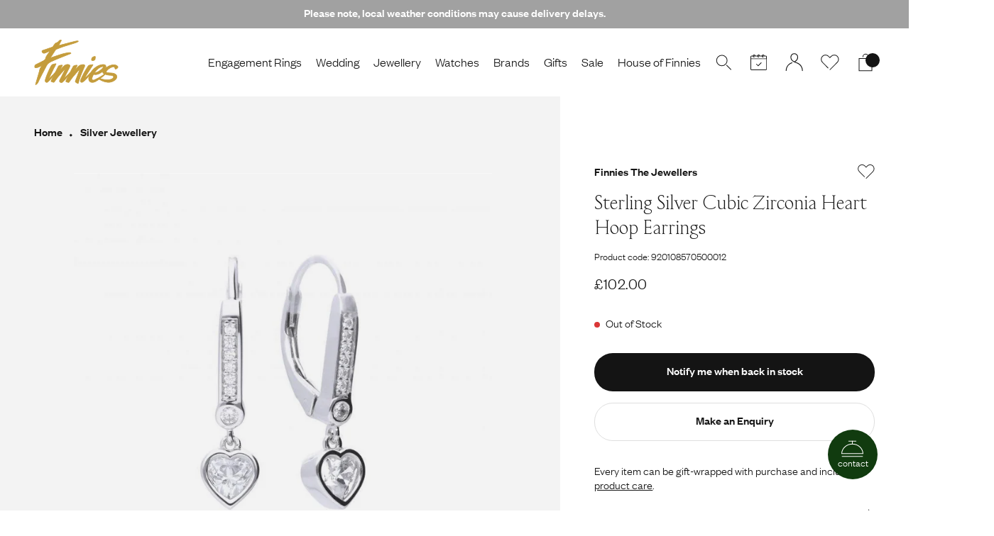

--- FILE ---
content_type: text/html; charset=utf-8
request_url: https://www.finnies.com/products/sil-cz-heart-hoops
body_size: 64389
content:


<!doctype html>
<html lang="en">
  <head>
  
    <link rel="dns-prefetch" href="//cdn.shopify.com">

    <meta charset="utf-8">
    <meta http-equiv="X-UA-Compatible" content="IE=edge">
    <meta name="viewport" content="width=device-width,initial-scale=1">
    <meta name="theme-color" content="">
    <meta name="google-site-verification" content="Mjh8xOuJNru0RiuTY_WrUxMOSaPjPhYljhXfr3ukg-4" />
    
    <link rel="canonical" href="https://www.finnies.com/products/sil-cz-heart-hoops">
    <link rel="preconnect" href="https://cdn.shopify.com" crossorigin>

    <link rel="icon" type=“image/svg+xml” href="//www.finnies.com/cdn/shop/t/3/assets/favicon.svg?v=179462238700025348001630512426">
    <link rel="icon" type=“image/png” href="//www.finnies.com/cdn/shop/t/3/assets/favicon.png?v=64212562138091671901630512426">

    <title>Sterling Silver Cubic Zirconia Heart Hoop Earrings</title>

    
      <meta name="description" content="Sterling Silver Cubic Zirconia Heart Hoop Earrings">
    

    
    

    

<meta property="og:site_name" content="Finnies The Jeweller">
<meta property="og:url" content="https://www.finnies.com/products/sil-cz-heart-hoops">
<meta property="og:title" content="Sterling Silver Cubic Zirconia Heart Hoop Earrings">
<meta property="og:type" content="product">
<meta property="og:description" content="Sterling Silver Cubic Zirconia Heart Hoop Earrings"><meta property="og:image" content="http://www.finnies.com/cdn/shop/products/920108570500012.jpg?v=1675354909">
  <meta property="og:image:secure_url" content="https://www.finnies.com/cdn/shop/products/920108570500012.jpg?v=1675354909">
  <meta property="og:image:width" content="870">
  <meta property="og:image:height" content="870"><meta property="og:price:amount" content="102.00">
  <meta property="og:price:currency" content="GBP"><meta name="twitter:site" content="@finniesjeweller"><meta name="twitter:card" content="summary_large_image">
<meta name="twitter:title" content="Sterling Silver Cubic Zirconia Heart Hoop Earrings">
<meta name="twitter:description" content="Sterling Silver Cubic Zirconia Heart Hoop Earrings">
<meta name="twitter:image" content="https://www.finnies.com/cdn/shop/products/920108570500012.jpg?v=1675354909">


    <link rel="stylesheet" href="//www.finnies.com/cdn/shop/t/3/assets/tailwind.css?v=83413393002856694231764260417">
    <link href="//www.finnies.com/cdn/shop/t/3/assets/theme.scss.css?v=161768419712238818281715593941" rel="stylesheet" type="text/css" media="all" />
    <script src="//www.finnies.com/cdn/shop/t/3/assets/jquery.min.js?v=115860211936397945481626426565"></script>
    
    <script src="//searchserverapi.com/widgets/shopify/init.js?a=7F9b7h9A6G"></script>

    <!-- TrustBox script -->
    <script type="text/javascript" src="//widget.trustpilot.com/bootstrap/v5/tp.widget.bootstrap.min.js" async></script>
    <!-- End TrustBox script -->

    <!-- Start Elevar initialisation -->
    <script>
      window.ElevarDataLayer = window.ElevarDataLayer ?? [];
    </script>
    <!-- End Elevar initialisation -->

    <script>window.performance && window.performance.mark && window.performance.mark('shopify.content_for_header.start');</script><meta name="facebook-domain-verification" content="j4xg1f7e2n3brcpx95lbcmc32m9z8y">
<meta id="shopify-digital-wallet" name="shopify-digital-wallet" content="/57825657026/digital_wallets/dialog">
<meta name="shopify-checkout-api-token" content="326881e9186d325d5874b1393ccf5433">
<meta id="in-context-paypal-metadata" data-shop-id="57825657026" data-venmo-supported="false" data-environment="production" data-locale="en_US" data-paypal-v4="true" data-currency="GBP">
<link rel="alternate" type="application/json+oembed" href="https://www.finnies.com/products/sil-cz-heart-hoops.oembed">
<script async="async" src="/checkouts/internal/preloads.js?locale=en-GB"></script>
<link rel="preconnect" href="https://shop.app" crossorigin="anonymous">
<script async="async" src="https://shop.app/checkouts/internal/preloads.js?locale=en-GB&shop_id=57825657026" crossorigin="anonymous"></script>
<script id="apple-pay-shop-capabilities" type="application/json">{"shopId":57825657026,"countryCode":"GB","currencyCode":"GBP","merchantCapabilities":["supports3DS"],"merchantId":"gid:\/\/shopify\/Shop\/57825657026","merchantName":"Finnies The Jeweller","requiredBillingContactFields":["postalAddress","email","phone"],"requiredShippingContactFields":["postalAddress","email","phone"],"shippingType":"shipping","supportedNetworks":["visa","maestro","masterCard","amex","discover","elo"],"total":{"type":"pending","label":"Finnies The Jeweller","amount":"1.00"},"shopifyPaymentsEnabled":true,"supportsSubscriptions":true}</script>
<script id="shopify-features" type="application/json">{"accessToken":"326881e9186d325d5874b1393ccf5433","betas":["rich-media-storefront-analytics"],"domain":"www.finnies.com","predictiveSearch":true,"shopId":57825657026,"locale":"en"}</script>
<script>var Shopify = Shopify || {};
Shopify.shop = "finnies-the-jeweller.myshopify.com";
Shopify.locale = "en";
Shopify.currency = {"active":"GBP","rate":"1.0"};
Shopify.country = "GB";
Shopify.theme = {"name":"shopify-finnies\/master","id":124796108994,"schema_name":"Origin","schema_version":"1.0.0","theme_store_id":null,"role":"main"};
Shopify.theme.handle = "null";
Shopify.theme.style = {"id":null,"handle":null};
Shopify.cdnHost = "www.finnies.com/cdn";
Shopify.routes = Shopify.routes || {};
Shopify.routes.root = "/";</script>
<script type="module">!function(o){(o.Shopify=o.Shopify||{}).modules=!0}(window);</script>
<script>!function(o){function n(){var o=[];function n(){o.push(Array.prototype.slice.apply(arguments))}return n.q=o,n}var t=o.Shopify=o.Shopify||{};t.loadFeatures=n(),t.autoloadFeatures=n()}(window);</script>
<script>
  window.ShopifyPay = window.ShopifyPay || {};
  window.ShopifyPay.apiHost = "shop.app\/pay";
  window.ShopifyPay.redirectState = null;
</script>
<script id="shop-js-analytics" type="application/json">{"pageType":"product"}</script>
<script defer="defer" async type="module" src="//www.finnies.com/cdn/shopifycloud/shop-js/modules/v2/client.init-shop-cart-sync_C5BV16lS.en.esm.js"></script>
<script defer="defer" async type="module" src="//www.finnies.com/cdn/shopifycloud/shop-js/modules/v2/chunk.common_CygWptCX.esm.js"></script>
<script type="module">
  await import("//www.finnies.com/cdn/shopifycloud/shop-js/modules/v2/client.init-shop-cart-sync_C5BV16lS.en.esm.js");
await import("//www.finnies.com/cdn/shopifycloud/shop-js/modules/v2/chunk.common_CygWptCX.esm.js");

  window.Shopify.SignInWithShop?.initShopCartSync?.({"fedCMEnabled":true,"windoidEnabled":true});

</script>
<script>
  window.Shopify = window.Shopify || {};
  if (!window.Shopify.featureAssets) window.Shopify.featureAssets = {};
  window.Shopify.featureAssets['shop-js'] = {"shop-cart-sync":["modules/v2/client.shop-cart-sync_ZFArdW7E.en.esm.js","modules/v2/chunk.common_CygWptCX.esm.js"],"init-fed-cm":["modules/v2/client.init-fed-cm_CmiC4vf6.en.esm.js","modules/v2/chunk.common_CygWptCX.esm.js"],"shop-button":["modules/v2/client.shop-button_tlx5R9nI.en.esm.js","modules/v2/chunk.common_CygWptCX.esm.js"],"shop-cash-offers":["modules/v2/client.shop-cash-offers_DOA2yAJr.en.esm.js","modules/v2/chunk.common_CygWptCX.esm.js","modules/v2/chunk.modal_D71HUcav.esm.js"],"init-windoid":["modules/v2/client.init-windoid_sURxWdc1.en.esm.js","modules/v2/chunk.common_CygWptCX.esm.js"],"shop-toast-manager":["modules/v2/client.shop-toast-manager_ClPi3nE9.en.esm.js","modules/v2/chunk.common_CygWptCX.esm.js"],"init-shop-email-lookup-coordinator":["modules/v2/client.init-shop-email-lookup-coordinator_B8hsDcYM.en.esm.js","modules/v2/chunk.common_CygWptCX.esm.js"],"init-shop-cart-sync":["modules/v2/client.init-shop-cart-sync_C5BV16lS.en.esm.js","modules/v2/chunk.common_CygWptCX.esm.js"],"avatar":["modules/v2/client.avatar_BTnouDA3.en.esm.js"],"pay-button":["modules/v2/client.pay-button_FdsNuTd3.en.esm.js","modules/v2/chunk.common_CygWptCX.esm.js"],"init-customer-accounts":["modules/v2/client.init-customer-accounts_DxDtT_ad.en.esm.js","modules/v2/client.shop-login-button_C5VAVYt1.en.esm.js","modules/v2/chunk.common_CygWptCX.esm.js","modules/v2/chunk.modal_D71HUcav.esm.js"],"init-shop-for-new-customer-accounts":["modules/v2/client.init-shop-for-new-customer-accounts_ChsxoAhi.en.esm.js","modules/v2/client.shop-login-button_C5VAVYt1.en.esm.js","modules/v2/chunk.common_CygWptCX.esm.js","modules/v2/chunk.modal_D71HUcav.esm.js"],"shop-login-button":["modules/v2/client.shop-login-button_C5VAVYt1.en.esm.js","modules/v2/chunk.common_CygWptCX.esm.js","modules/v2/chunk.modal_D71HUcav.esm.js"],"init-customer-accounts-sign-up":["modules/v2/client.init-customer-accounts-sign-up_CPSyQ0Tj.en.esm.js","modules/v2/client.shop-login-button_C5VAVYt1.en.esm.js","modules/v2/chunk.common_CygWptCX.esm.js","modules/v2/chunk.modal_D71HUcav.esm.js"],"shop-follow-button":["modules/v2/client.shop-follow-button_Cva4Ekp9.en.esm.js","modules/v2/chunk.common_CygWptCX.esm.js","modules/v2/chunk.modal_D71HUcav.esm.js"],"checkout-modal":["modules/v2/client.checkout-modal_BPM8l0SH.en.esm.js","modules/v2/chunk.common_CygWptCX.esm.js","modules/v2/chunk.modal_D71HUcav.esm.js"],"lead-capture":["modules/v2/client.lead-capture_Bi8yE_yS.en.esm.js","modules/v2/chunk.common_CygWptCX.esm.js","modules/v2/chunk.modal_D71HUcav.esm.js"],"shop-login":["modules/v2/client.shop-login_D6lNrXab.en.esm.js","modules/v2/chunk.common_CygWptCX.esm.js","modules/v2/chunk.modal_D71HUcav.esm.js"],"payment-terms":["modules/v2/client.payment-terms_CZxnsJam.en.esm.js","modules/v2/chunk.common_CygWptCX.esm.js","modules/v2/chunk.modal_D71HUcav.esm.js"]};
</script>
<script>(function() {
  var isLoaded = false;
  function asyncLoad() {
    if (isLoaded) return;
    isLoaded = true;
    var urls = ["https:\/\/ecommplugins-scripts.trustpilot.com\/v2.1\/js\/header.min.js?settings=eyJrZXkiOiJId0JrTHplTWFIaG54R0hHIn0=\u0026v=2.5\u0026shop=finnies-the-jeweller.myshopify.com","https:\/\/ecommplugins-trustboxsettings.trustpilot.com\/finnies-the-jeweller.myshopify.com.js?settings=1664986934620\u0026shop=finnies-the-jeweller.myshopify.com","https:\/\/main-app-production.upsellserverapi.com\/build\/external\/services\/session\/index.js?shop=finnies-the-jeweller.myshopify.com","https:\/\/searchanise-ef84.kxcdn.com\/widgets\/shopify\/init.js?a=7F9b7h9A6G\u0026shop=finnies-the-jeweller.myshopify.com","\/\/backinstock.useamp.com\/widget\/48210_1767157405.js?category=bis\u0026v=6\u0026shop=finnies-the-jeweller.myshopify.com"];
    for (var i = 0; i < urls.length; i++) {
      var s = document.createElement('script');
      s.type = 'text/javascript';
      s.async = true;
      s.src = urls[i];
      var x = document.getElementsByTagName('script')[0];
      x.parentNode.insertBefore(s, x);
    }
  };
  if(window.attachEvent) {
    window.attachEvent('onload', asyncLoad);
  } else {
    window.addEventListener('load', asyncLoad, false);
  }
})();</script>
<script id="__st">var __st={"a":57825657026,"offset":0,"reqid":"da3e248b-4aba-49bc-9400-c01dbb7fc417-1768809626","pageurl":"www.finnies.com\/products\/sil-cz-heart-hoops","u":"38abbd04840b","p":"product","rtyp":"product","rid":7398777716930};</script>
<script>window.ShopifyPaypalV4VisibilityTracking = true;</script>
<script id="captcha-bootstrap">!function(){'use strict';const t='contact',e='account',n='new_comment',o=[[t,t],['blogs',n],['comments',n],[t,'customer']],c=[[e,'customer_login'],[e,'guest_login'],[e,'recover_customer_password'],[e,'create_customer']],r=t=>t.map((([t,e])=>`form[action*='/${t}']:not([data-nocaptcha='true']) input[name='form_type'][value='${e}']`)).join(','),a=t=>()=>t?[...document.querySelectorAll(t)].map((t=>t.form)):[];function s(){const t=[...o],e=r(t);return a(e)}const i='password',u='form_key',d=['recaptcha-v3-token','g-recaptcha-response','h-captcha-response',i],f=()=>{try{return window.sessionStorage}catch{return}},m='__shopify_v',_=t=>t.elements[u];function p(t,e,n=!1){try{const o=window.sessionStorage,c=JSON.parse(o.getItem(e)),{data:r}=function(t){const{data:e,action:n}=t;return t[m]||n?{data:e,action:n}:{data:t,action:n}}(c);for(const[e,n]of Object.entries(r))t.elements[e]&&(t.elements[e].value=n);n&&o.removeItem(e)}catch(o){console.error('form repopulation failed',{error:o})}}const l='form_type',E='cptcha';function T(t){t.dataset[E]=!0}const w=window,h=w.document,L='Shopify',v='ce_forms',y='captcha';let A=!1;((t,e)=>{const n=(g='f06e6c50-85a8-45c8-87d0-21a2b65856fe',I='https://cdn.shopify.com/shopifycloud/storefront-forms-hcaptcha/ce_storefront_forms_captcha_hcaptcha.v1.5.2.iife.js',D={infoText:'Protected by hCaptcha',privacyText:'Privacy',termsText:'Terms'},(t,e,n)=>{const o=w[L][v],c=o.bindForm;if(c)return c(t,g,e,D).then(n);var r;o.q.push([[t,g,e,D],n]),r=I,A||(h.body.append(Object.assign(h.createElement('script'),{id:'captcha-provider',async:!0,src:r})),A=!0)});var g,I,D;w[L]=w[L]||{},w[L][v]=w[L][v]||{},w[L][v].q=[],w[L][y]=w[L][y]||{},w[L][y].protect=function(t,e){n(t,void 0,e),T(t)},Object.freeze(w[L][y]),function(t,e,n,w,h,L){const[v,y,A,g]=function(t,e,n){const i=e?o:[],u=t?c:[],d=[...i,...u],f=r(d),m=r(i),_=r(d.filter((([t,e])=>n.includes(e))));return[a(f),a(m),a(_),s()]}(w,h,L),I=t=>{const e=t.target;return e instanceof HTMLFormElement?e:e&&e.form},D=t=>v().includes(t);t.addEventListener('submit',(t=>{const e=I(t);if(!e)return;const n=D(e)&&!e.dataset.hcaptchaBound&&!e.dataset.recaptchaBound,o=_(e),c=g().includes(e)&&(!o||!o.value);(n||c)&&t.preventDefault(),c&&!n&&(function(t){try{if(!f())return;!function(t){const e=f();if(!e)return;const n=_(t);if(!n)return;const o=n.value;o&&e.removeItem(o)}(t);const e=Array.from(Array(32),(()=>Math.random().toString(36)[2])).join('');!function(t,e){_(t)||t.append(Object.assign(document.createElement('input'),{type:'hidden',name:u})),t.elements[u].value=e}(t,e),function(t,e){const n=f();if(!n)return;const o=[...t.querySelectorAll(`input[type='${i}']`)].map((({name:t})=>t)),c=[...d,...o],r={};for(const[a,s]of new FormData(t).entries())c.includes(a)||(r[a]=s);n.setItem(e,JSON.stringify({[m]:1,action:t.action,data:r}))}(t,e)}catch(e){console.error('failed to persist form',e)}}(e),e.submit())}));const S=(t,e)=>{t&&!t.dataset[E]&&(n(t,e.some((e=>e===t))),T(t))};for(const o of['focusin','change'])t.addEventListener(o,(t=>{const e=I(t);D(e)&&S(e,y())}));const B=e.get('form_key'),M=e.get(l),P=B&&M;t.addEventListener('DOMContentLoaded',(()=>{const t=y();if(P)for(const e of t)e.elements[l].value===M&&p(e,B);[...new Set([...A(),...v().filter((t=>'true'===t.dataset.shopifyCaptcha))])].forEach((e=>S(e,t)))}))}(h,new URLSearchParams(w.location.search),n,t,e,['guest_login'])})(!0,!0)}();</script>
<script integrity="sha256-4kQ18oKyAcykRKYeNunJcIwy7WH5gtpwJnB7kiuLZ1E=" data-source-attribution="shopify.loadfeatures" defer="defer" src="//www.finnies.com/cdn/shopifycloud/storefront/assets/storefront/load_feature-a0a9edcb.js" crossorigin="anonymous"></script>
<script crossorigin="anonymous" defer="defer" src="//www.finnies.com/cdn/shopifycloud/storefront/assets/shopify_pay/storefront-65b4c6d7.js?v=20250812"></script>
<script data-source-attribution="shopify.dynamic_checkout.dynamic.init">var Shopify=Shopify||{};Shopify.PaymentButton=Shopify.PaymentButton||{isStorefrontPortableWallets:!0,init:function(){window.Shopify.PaymentButton.init=function(){};var t=document.createElement("script");t.src="https://www.finnies.com/cdn/shopifycloud/portable-wallets/latest/portable-wallets.en.js",t.type="module",document.head.appendChild(t)}};
</script>
<script data-source-attribution="shopify.dynamic_checkout.buyer_consent">
  function portableWalletsHideBuyerConsent(e){var t=document.getElementById("shopify-buyer-consent"),n=document.getElementById("shopify-subscription-policy-button");t&&n&&(t.classList.add("hidden"),t.setAttribute("aria-hidden","true"),n.removeEventListener("click",e))}function portableWalletsShowBuyerConsent(e){var t=document.getElementById("shopify-buyer-consent"),n=document.getElementById("shopify-subscription-policy-button");t&&n&&(t.classList.remove("hidden"),t.removeAttribute("aria-hidden"),n.addEventListener("click",e))}window.Shopify?.PaymentButton&&(window.Shopify.PaymentButton.hideBuyerConsent=portableWalletsHideBuyerConsent,window.Shopify.PaymentButton.showBuyerConsent=portableWalletsShowBuyerConsent);
</script>
<script data-source-attribution="shopify.dynamic_checkout.cart.bootstrap">document.addEventListener("DOMContentLoaded",(function(){function t(){return document.querySelector("shopify-accelerated-checkout-cart, shopify-accelerated-checkout")}if(t())Shopify.PaymentButton.init();else{new MutationObserver((function(e,n){t()&&(Shopify.PaymentButton.init(),n.disconnect())})).observe(document.body,{childList:!0,subtree:!0})}}));
</script>
<link id="shopify-accelerated-checkout-styles" rel="stylesheet" media="screen" href="https://www.finnies.com/cdn/shopifycloud/portable-wallets/latest/accelerated-checkout-backwards-compat.css" crossorigin="anonymous">
<style id="shopify-accelerated-checkout-cart">
        #shopify-buyer-consent {
  margin-top: 1em;
  display: inline-block;
  width: 100%;
}

#shopify-buyer-consent.hidden {
  display: none;
}

#shopify-subscription-policy-button {
  background: none;
  border: none;
  padding: 0;
  text-decoration: underline;
  font-size: inherit;
  cursor: pointer;
}

#shopify-subscription-policy-button::before {
  box-shadow: none;
}

      </style>

<script>window.performance && window.performance.mark && window.performance.mark('shopify.content_for_header.end');</script>
  <!-- BEGIN app block: shopify://apps/elevar-conversion-tracking/blocks/dataLayerEmbed/bc30ab68-b15c-4311-811f-8ef485877ad6 -->



<script type="module" dynamic>
  const configUrl = "/a/elevar/static/configs/018bf059913921e44bb1bc8db21d42834f04ccc7/config.js";
  const config = (await import(configUrl)).default;
  const scriptUrl = config.script_src_app_theme_embed;

  if (scriptUrl) {
    const { handler } = await import(scriptUrl);

    await handler(
      config,
      {
        cartData: {
  marketId: "2111733954",
  attributes:{},
  cartTotal: "0.0",
  currencyCode:"GBP",
  items: []
}
,
        user: {cartTotal: "0.0",
    currencyCode:"GBP",customer: {},
}
,
        isOnCartPage:false,
        collectionView:null,
        searchResultsView:null,
        productView:{
    attributes:{},
    currencyCode:"GBP",defaultVariant: {id:"E5981",name:"Sterling Silver Cubic Zirconia Heart Hoop Earrings",
        brand:"Finnies The Jewellers",
        category:"Jewelry",
        variant:"Default Title",
        price: "102.0",
        productId: "7398777716930",
        variantId: "42020929208514",
        compareAtPrice: "0.0",image:"\/\/www.finnies.com\/cdn\/shop\/products\/920108570500012.jpg?v=1675354909",url:"\/products\/sil-cz-heart-hoops?variant=42020929208514"},items: [{id:"E5981",name:"Sterling Silver Cubic Zirconia Heart Hoop Earrings",
          brand:"Finnies The Jewellers",
          category:"Jewelry",
          variant:"Default Title",
          price: "102.0",
          productId: "7398777716930",
          variantId: "42020929208514",
          compareAtPrice: "0.0",image:"\/\/www.finnies.com\/cdn\/shop\/products\/920108570500012.jpg?v=1675354909",url:"\/products\/sil-cz-heart-hoops?variant=42020929208514"},]
  },
        checkoutComplete: null
      }
    );
  }
</script>


<!-- END app block --><!-- BEGIN app block: shopify://apps/klaviyo-email-marketing-sms/blocks/klaviyo-onsite-embed/2632fe16-c075-4321-a88b-50b567f42507 -->












  <script async src="https://static.klaviyo.com/onsite/js/WTBJHA/klaviyo.js?company_id=WTBJHA"></script>
  <script>!function(){if(!window.klaviyo){window._klOnsite=window._klOnsite||[];try{window.klaviyo=new Proxy({},{get:function(n,i){return"push"===i?function(){var n;(n=window._klOnsite).push.apply(n,arguments)}:function(){for(var n=arguments.length,o=new Array(n),w=0;w<n;w++)o[w]=arguments[w];var t="function"==typeof o[o.length-1]?o.pop():void 0,e=new Promise((function(n){window._klOnsite.push([i].concat(o,[function(i){t&&t(i),n(i)}]))}));return e}}})}catch(n){window.klaviyo=window.klaviyo||[],window.klaviyo.push=function(){var n;(n=window._klOnsite).push.apply(n,arguments)}}}}();</script>

  
    <script id="viewed_product">
      if (item == null) {
        var _learnq = _learnq || [];

        var MetafieldReviews = null
        var MetafieldYotpoRating = null
        var MetafieldYotpoCount = null
        var MetafieldLooxRating = null
        var MetafieldLooxCount = null
        var okendoProduct = null
        var okendoProductReviewCount = null
        var okendoProductReviewAverageValue = null
        try {
          // The following fields are used for Customer Hub recently viewed in order to add reviews.
          // This information is not part of __kla_viewed. Instead, it is part of __kla_viewed_reviewed_items
          MetafieldReviews = {};
          MetafieldYotpoRating = null
          MetafieldYotpoCount = null
          MetafieldLooxRating = null
          MetafieldLooxCount = null

          okendoProduct = null
          // If the okendo metafield is not legacy, it will error, which then requires the new json formatted data
          if (okendoProduct && 'error' in okendoProduct) {
            okendoProduct = null
          }
          okendoProductReviewCount = okendoProduct ? okendoProduct.reviewCount : null
          okendoProductReviewAverageValue = okendoProduct ? okendoProduct.reviewAverageValue : null
        } catch (error) {
          console.error('Error in Klaviyo onsite reviews tracking:', error);
        }

        var item = {
          Name: "Sterling Silver Cubic Zirconia Heart Hoop Earrings",
          ProductID: 7398777716930,
          Categories: [],
          ImageURL: "https://www.finnies.com/cdn/shop/products/920108570500012_grande.jpg?v=1675354909",
          URL: "https://www.finnies.com/products/sil-cz-heart-hoops",
          Brand: "Finnies The Jewellers",
          Price: "£102.00",
          Value: "102.00",
          CompareAtPrice: "£0.00"
        };
        _learnq.push(['track', 'Viewed Product', item]);
        _learnq.push(['trackViewedItem', {
          Title: item.Name,
          ItemId: item.ProductID,
          Categories: item.Categories,
          ImageUrl: item.ImageURL,
          Url: item.URL,
          Metadata: {
            Brand: item.Brand,
            Price: item.Price,
            Value: item.Value,
            CompareAtPrice: item.CompareAtPrice
          },
          metafields:{
            reviews: MetafieldReviews,
            yotpo:{
              rating: MetafieldYotpoRating,
              count: MetafieldYotpoCount,
            },
            loox:{
              rating: MetafieldLooxRating,
              count: MetafieldLooxCount,
            },
            okendo: {
              rating: okendoProductReviewAverageValue,
              count: okendoProductReviewCount,
            }
          }
        }]);
      }
    </script>
  




  <script>
    window.klaviyoReviewsProductDesignMode = false
  </script>







<!-- END app block --><script src="https://cdn.shopify.com/extensions/019b028f-28ff-7749-a366-850309efa455/root-148/assets/upsell-cross-sell.js" type="text/javascript" defer="defer"></script>
<script src="https://cdn.shopify.com/extensions/019b979b-238a-7e17-847d-ec6cb3db4951/preorderfrontend-174/assets/globo.preorder.min.js" type="text/javascript" defer="defer"></script>
<link href="https://monorail-edge.shopifysvc.com" rel="dns-prefetch">
<script>(function(){if ("sendBeacon" in navigator && "performance" in window) {try {var session_token_from_headers = performance.getEntriesByType('navigation')[0].serverTiming.find(x => x.name == '_s').description;} catch {var session_token_from_headers = undefined;}var session_cookie_matches = document.cookie.match(/_shopify_s=([^;]*)/);var session_token_from_cookie = session_cookie_matches && session_cookie_matches.length === 2 ? session_cookie_matches[1] : "";var session_token = session_token_from_headers || session_token_from_cookie || "";function handle_abandonment_event(e) {var entries = performance.getEntries().filter(function(entry) {return /monorail-edge.shopifysvc.com/.test(entry.name);});if (!window.abandonment_tracked && entries.length === 0) {window.abandonment_tracked = true;var currentMs = Date.now();var navigation_start = performance.timing.navigationStart;var payload = {shop_id: 57825657026,url: window.location.href,navigation_start,duration: currentMs - navigation_start,session_token,page_type: "product"};window.navigator.sendBeacon("https://monorail-edge.shopifysvc.com/v1/produce", JSON.stringify({schema_id: "online_store_buyer_site_abandonment/1.1",payload: payload,metadata: {event_created_at_ms: currentMs,event_sent_at_ms: currentMs}}));}}window.addEventListener('pagehide', handle_abandonment_event);}}());</script>
<script id="web-pixels-manager-setup">(function e(e,d,r,n,o){if(void 0===o&&(o={}),!Boolean(null===(a=null===(i=window.Shopify)||void 0===i?void 0:i.analytics)||void 0===a?void 0:a.replayQueue)){var i,a;window.Shopify=window.Shopify||{};var t=window.Shopify;t.analytics=t.analytics||{};var s=t.analytics;s.replayQueue=[],s.publish=function(e,d,r){return s.replayQueue.push([e,d,r]),!0};try{self.performance.mark("wpm:start")}catch(e){}var l=function(){var e={modern:/Edge?\/(1{2}[4-9]|1[2-9]\d|[2-9]\d{2}|\d{4,})\.\d+(\.\d+|)|Firefox\/(1{2}[4-9]|1[2-9]\d|[2-9]\d{2}|\d{4,})\.\d+(\.\d+|)|Chrom(ium|e)\/(9{2}|\d{3,})\.\d+(\.\d+|)|(Maci|X1{2}).+ Version\/(15\.\d+|(1[6-9]|[2-9]\d|\d{3,})\.\d+)([,.]\d+|)( \(\w+\)|)( Mobile\/\w+|) Safari\/|Chrome.+OPR\/(9{2}|\d{3,})\.\d+\.\d+|(CPU[ +]OS|iPhone[ +]OS|CPU[ +]iPhone|CPU IPhone OS|CPU iPad OS)[ +]+(15[._]\d+|(1[6-9]|[2-9]\d|\d{3,})[._]\d+)([._]\d+|)|Android:?[ /-](13[3-9]|1[4-9]\d|[2-9]\d{2}|\d{4,})(\.\d+|)(\.\d+|)|Android.+Firefox\/(13[5-9]|1[4-9]\d|[2-9]\d{2}|\d{4,})\.\d+(\.\d+|)|Android.+Chrom(ium|e)\/(13[3-9]|1[4-9]\d|[2-9]\d{2}|\d{4,})\.\d+(\.\d+|)|SamsungBrowser\/([2-9]\d|\d{3,})\.\d+/,legacy:/Edge?\/(1[6-9]|[2-9]\d|\d{3,})\.\d+(\.\d+|)|Firefox\/(5[4-9]|[6-9]\d|\d{3,})\.\d+(\.\d+|)|Chrom(ium|e)\/(5[1-9]|[6-9]\d|\d{3,})\.\d+(\.\d+|)([\d.]+$|.*Safari\/(?![\d.]+ Edge\/[\d.]+$))|(Maci|X1{2}).+ Version\/(10\.\d+|(1[1-9]|[2-9]\d|\d{3,})\.\d+)([,.]\d+|)( \(\w+\)|)( Mobile\/\w+|) Safari\/|Chrome.+OPR\/(3[89]|[4-9]\d|\d{3,})\.\d+\.\d+|(CPU[ +]OS|iPhone[ +]OS|CPU[ +]iPhone|CPU IPhone OS|CPU iPad OS)[ +]+(10[._]\d+|(1[1-9]|[2-9]\d|\d{3,})[._]\d+)([._]\d+|)|Android:?[ /-](13[3-9]|1[4-9]\d|[2-9]\d{2}|\d{4,})(\.\d+|)(\.\d+|)|Mobile Safari.+OPR\/([89]\d|\d{3,})\.\d+\.\d+|Android.+Firefox\/(13[5-9]|1[4-9]\d|[2-9]\d{2}|\d{4,})\.\d+(\.\d+|)|Android.+Chrom(ium|e)\/(13[3-9]|1[4-9]\d|[2-9]\d{2}|\d{4,})\.\d+(\.\d+|)|Android.+(UC? ?Browser|UCWEB|U3)[ /]?(15\.([5-9]|\d{2,})|(1[6-9]|[2-9]\d|\d{3,})\.\d+)\.\d+|SamsungBrowser\/(5\.\d+|([6-9]|\d{2,})\.\d+)|Android.+MQ{2}Browser\/(14(\.(9|\d{2,})|)|(1[5-9]|[2-9]\d|\d{3,})(\.\d+|))(\.\d+|)|K[Aa][Ii]OS\/(3\.\d+|([4-9]|\d{2,})\.\d+)(\.\d+|)/},d=e.modern,r=e.legacy,n=navigator.userAgent;return n.match(d)?"modern":n.match(r)?"legacy":"unknown"}(),u="modern"===l?"modern":"legacy",c=(null!=n?n:{modern:"",legacy:""})[u],f=function(e){return[e.baseUrl,"/wpm","/b",e.hashVersion,"modern"===e.buildTarget?"m":"l",".js"].join("")}({baseUrl:d,hashVersion:r,buildTarget:u}),m=function(e){var d=e.version,r=e.bundleTarget,n=e.surface,o=e.pageUrl,i=e.monorailEndpoint;return{emit:function(e){var a=e.status,t=e.errorMsg,s=(new Date).getTime(),l=JSON.stringify({metadata:{event_sent_at_ms:s},events:[{schema_id:"web_pixels_manager_load/3.1",payload:{version:d,bundle_target:r,page_url:o,status:a,surface:n,error_msg:t},metadata:{event_created_at_ms:s}}]});if(!i)return console&&console.warn&&console.warn("[Web Pixels Manager] No Monorail endpoint provided, skipping logging."),!1;try{return self.navigator.sendBeacon.bind(self.navigator)(i,l)}catch(e){}var u=new XMLHttpRequest;try{return u.open("POST",i,!0),u.setRequestHeader("Content-Type","text/plain"),u.send(l),!0}catch(e){return console&&console.warn&&console.warn("[Web Pixels Manager] Got an unhandled error while logging to Monorail."),!1}}}}({version:r,bundleTarget:l,surface:e.surface,pageUrl:self.location.href,monorailEndpoint:e.monorailEndpoint});try{o.browserTarget=l,function(e){var d=e.src,r=e.async,n=void 0===r||r,o=e.onload,i=e.onerror,a=e.sri,t=e.scriptDataAttributes,s=void 0===t?{}:t,l=document.createElement("script"),u=document.querySelector("head"),c=document.querySelector("body");if(l.async=n,l.src=d,a&&(l.integrity=a,l.crossOrigin="anonymous"),s)for(var f in s)if(Object.prototype.hasOwnProperty.call(s,f))try{l.dataset[f]=s[f]}catch(e){}if(o&&l.addEventListener("load",o),i&&l.addEventListener("error",i),u)u.appendChild(l);else{if(!c)throw new Error("Did not find a head or body element to append the script");c.appendChild(l)}}({src:f,async:!0,onload:function(){if(!function(){var e,d;return Boolean(null===(d=null===(e=window.Shopify)||void 0===e?void 0:e.analytics)||void 0===d?void 0:d.initialized)}()){var d=window.webPixelsManager.init(e)||void 0;if(d){var r=window.Shopify.analytics;r.replayQueue.forEach((function(e){var r=e[0],n=e[1],o=e[2];d.publishCustomEvent(r,n,o)})),r.replayQueue=[],r.publish=d.publishCustomEvent,r.visitor=d.visitor,r.initialized=!0}}},onerror:function(){return m.emit({status:"failed",errorMsg:"".concat(f," has failed to load")})},sri:function(e){var d=/^sha384-[A-Za-z0-9+/=]+$/;return"string"==typeof e&&d.test(e)}(c)?c:"",scriptDataAttributes:o}),m.emit({status:"loading"})}catch(e){m.emit({status:"failed",errorMsg:(null==e?void 0:e.message)||"Unknown error"})}}})({shopId: 57825657026,storefrontBaseUrl: "https://www.finnies.com",extensionsBaseUrl: "https://extensions.shopifycdn.com/cdn/shopifycloud/web-pixels-manager",monorailEndpoint: "https://monorail-edge.shopifysvc.com/unstable/produce_batch",surface: "storefront-renderer",enabledBetaFlags: ["2dca8a86"],webPixelsConfigList: [{"id":"2493677941","configuration":"{\"accountID\":\"WTBJHA\",\"webPixelConfig\":\"eyJlbmFibGVBZGRlZFRvQ2FydEV2ZW50cyI6IHRydWV9\"}","eventPayloadVersion":"v1","runtimeContext":"STRICT","scriptVersion":"524f6c1ee37bacdca7657a665bdca589","type":"APP","apiClientId":123074,"privacyPurposes":["ANALYTICS","MARKETING"],"dataSharingAdjustments":{"protectedCustomerApprovalScopes":["read_customer_address","read_customer_email","read_customer_name","read_customer_personal_data","read_customer_phone"]}},{"id":"1401717109","configuration":"{\"pixel_id\":\"1191704988416266\",\"pixel_type\":\"facebook_pixel\"}","eventPayloadVersion":"v1","runtimeContext":"OPEN","scriptVersion":"ca16bc87fe92b6042fbaa3acc2fbdaa6","type":"APP","apiClientId":2329312,"privacyPurposes":["ANALYTICS","MARKETING","SALE_OF_DATA"],"dataSharingAdjustments":{"protectedCustomerApprovalScopes":["read_customer_address","read_customer_email","read_customer_name","read_customer_personal_data","read_customer_phone"]}},{"id":"235339970","configuration":"{\"config_url\": \"\/a\/elevar\/static\/configs\/018bf059913921e44bb1bc8db21d42834f04ccc7\/config.js\"}","eventPayloadVersion":"v1","runtimeContext":"STRICT","scriptVersion":"ab86028887ec2044af7d02b854e52653","type":"APP","apiClientId":2509311,"privacyPurposes":[],"dataSharingAdjustments":{"protectedCustomerApprovalScopes":["read_customer_address","read_customer_email","read_customer_name","read_customer_personal_data","read_customer_phone"]}},{"id":"30146754","configuration":"{\"apiKey\":\"7F9b7h9A6G\", \"host\":\"searchserverapi.com\"}","eventPayloadVersion":"v1","runtimeContext":"STRICT","scriptVersion":"5559ea45e47b67d15b30b79e7c6719da","type":"APP","apiClientId":578825,"privacyPurposes":["ANALYTICS"],"dataSharingAdjustments":{"protectedCustomerApprovalScopes":["read_customer_personal_data"]}},{"id":"25460930","eventPayloadVersion":"1","runtimeContext":"LAX","scriptVersion":"1","type":"CUSTOM","privacyPurposes":[],"name":"Elevar - Checkout Tracking"},{"id":"shopify-app-pixel","configuration":"{}","eventPayloadVersion":"v1","runtimeContext":"STRICT","scriptVersion":"0450","apiClientId":"shopify-pixel","type":"APP","privacyPurposes":["ANALYTICS","MARKETING"]},{"id":"shopify-custom-pixel","eventPayloadVersion":"v1","runtimeContext":"LAX","scriptVersion":"0450","apiClientId":"shopify-pixel","type":"CUSTOM","privacyPurposes":["ANALYTICS","MARKETING"]}],isMerchantRequest: false,initData: {"shop":{"name":"Finnies The Jeweller","paymentSettings":{"currencyCode":"GBP"},"myshopifyDomain":"finnies-the-jeweller.myshopify.com","countryCode":"GB","storefrontUrl":"https:\/\/www.finnies.com"},"customer":null,"cart":null,"checkout":null,"productVariants":[{"price":{"amount":102.0,"currencyCode":"GBP"},"product":{"title":"Sterling Silver Cubic Zirconia Heart Hoop Earrings","vendor":"Finnies The Jewellers","id":"7398777716930","untranslatedTitle":"Sterling Silver Cubic Zirconia Heart Hoop Earrings","url":"\/products\/sil-cz-heart-hoops","type":"Jewelry"},"id":"42020929208514","image":{"src":"\/\/www.finnies.com\/cdn\/shop\/products\/920108570500012.jpg?v=1675354909"},"sku":"E5981","title":"Default Title","untranslatedTitle":"Default Title"}],"purchasingCompany":null},},"https://www.finnies.com/cdn","fcfee988w5aeb613cpc8e4bc33m6693e112",{"modern":"","legacy":""},{"shopId":"57825657026","storefrontBaseUrl":"https:\/\/www.finnies.com","extensionBaseUrl":"https:\/\/extensions.shopifycdn.com\/cdn\/shopifycloud\/web-pixels-manager","surface":"storefront-renderer","enabledBetaFlags":"[\"2dca8a86\"]","isMerchantRequest":"false","hashVersion":"fcfee988w5aeb613cpc8e4bc33m6693e112","publish":"custom","events":"[[\"page_viewed\",{}],[\"product_viewed\",{\"productVariant\":{\"price\":{\"amount\":102.0,\"currencyCode\":\"GBP\"},\"product\":{\"title\":\"Sterling Silver Cubic Zirconia Heart Hoop Earrings\",\"vendor\":\"Finnies The Jewellers\",\"id\":\"7398777716930\",\"untranslatedTitle\":\"Sterling Silver Cubic Zirconia Heart Hoop Earrings\",\"url\":\"\/products\/sil-cz-heart-hoops\",\"type\":\"Jewelry\"},\"id\":\"42020929208514\",\"image\":{\"src\":\"\/\/www.finnies.com\/cdn\/shop\/products\/920108570500012.jpg?v=1675354909\"},\"sku\":\"E5981\",\"title\":\"Default Title\",\"untranslatedTitle\":\"Default Title\"}}]]"});</script><script>
  window.ShopifyAnalytics = window.ShopifyAnalytics || {};
  window.ShopifyAnalytics.meta = window.ShopifyAnalytics.meta || {};
  window.ShopifyAnalytics.meta.currency = 'GBP';
  var meta = {"product":{"id":7398777716930,"gid":"gid:\/\/shopify\/Product\/7398777716930","vendor":"Finnies The Jewellers","type":"Jewelry","handle":"sil-cz-heart-hoops","variants":[{"id":42020929208514,"price":10200,"name":"Sterling Silver Cubic Zirconia Heart Hoop Earrings","public_title":null,"sku":"E5981"}],"remote":false},"page":{"pageType":"product","resourceType":"product","resourceId":7398777716930,"requestId":"da3e248b-4aba-49bc-9400-c01dbb7fc417-1768809626"}};
  for (var attr in meta) {
    window.ShopifyAnalytics.meta[attr] = meta[attr];
  }
</script>
<script class="analytics">
  (function () {
    var customDocumentWrite = function(content) {
      var jquery = null;

      if (window.jQuery) {
        jquery = window.jQuery;
      } else if (window.Checkout && window.Checkout.$) {
        jquery = window.Checkout.$;
      }

      if (jquery) {
        jquery('body').append(content);
      }
    };

    var hasLoggedConversion = function(token) {
      if (token) {
        return document.cookie.indexOf('loggedConversion=' + token) !== -1;
      }
      return false;
    }

    var setCookieIfConversion = function(token) {
      if (token) {
        var twoMonthsFromNow = new Date(Date.now());
        twoMonthsFromNow.setMonth(twoMonthsFromNow.getMonth() + 2);

        document.cookie = 'loggedConversion=' + token + '; expires=' + twoMonthsFromNow;
      }
    }

    var trekkie = window.ShopifyAnalytics.lib = window.trekkie = window.trekkie || [];
    if (trekkie.integrations) {
      return;
    }
    trekkie.methods = [
      'identify',
      'page',
      'ready',
      'track',
      'trackForm',
      'trackLink'
    ];
    trekkie.factory = function(method) {
      return function() {
        var args = Array.prototype.slice.call(arguments);
        args.unshift(method);
        trekkie.push(args);
        return trekkie;
      };
    };
    for (var i = 0; i < trekkie.methods.length; i++) {
      var key = trekkie.methods[i];
      trekkie[key] = trekkie.factory(key);
    }
    trekkie.load = function(config) {
      trekkie.config = config || {};
      trekkie.config.initialDocumentCookie = document.cookie;
      var first = document.getElementsByTagName('script')[0];
      var script = document.createElement('script');
      script.type = 'text/javascript';
      script.onerror = function(e) {
        var scriptFallback = document.createElement('script');
        scriptFallback.type = 'text/javascript';
        scriptFallback.onerror = function(error) {
                var Monorail = {
      produce: function produce(monorailDomain, schemaId, payload) {
        var currentMs = new Date().getTime();
        var event = {
          schema_id: schemaId,
          payload: payload,
          metadata: {
            event_created_at_ms: currentMs,
            event_sent_at_ms: currentMs
          }
        };
        return Monorail.sendRequest("https://" + monorailDomain + "/v1/produce", JSON.stringify(event));
      },
      sendRequest: function sendRequest(endpointUrl, payload) {
        // Try the sendBeacon API
        if (window && window.navigator && typeof window.navigator.sendBeacon === 'function' && typeof window.Blob === 'function' && !Monorail.isIos12()) {
          var blobData = new window.Blob([payload], {
            type: 'text/plain'
          });

          if (window.navigator.sendBeacon(endpointUrl, blobData)) {
            return true;
          } // sendBeacon was not successful

        } // XHR beacon

        var xhr = new XMLHttpRequest();

        try {
          xhr.open('POST', endpointUrl);
          xhr.setRequestHeader('Content-Type', 'text/plain');
          xhr.send(payload);
        } catch (e) {
          console.log(e);
        }

        return false;
      },
      isIos12: function isIos12() {
        return window.navigator.userAgent.lastIndexOf('iPhone; CPU iPhone OS 12_') !== -1 || window.navigator.userAgent.lastIndexOf('iPad; CPU OS 12_') !== -1;
      }
    };
    Monorail.produce('monorail-edge.shopifysvc.com',
      'trekkie_storefront_load_errors/1.1',
      {shop_id: 57825657026,
      theme_id: 124796108994,
      app_name: "storefront",
      context_url: window.location.href,
      source_url: "//www.finnies.com/cdn/s/trekkie.storefront.cd680fe47e6c39ca5d5df5f0a32d569bc48c0f27.min.js"});

        };
        scriptFallback.async = true;
        scriptFallback.src = '//www.finnies.com/cdn/s/trekkie.storefront.cd680fe47e6c39ca5d5df5f0a32d569bc48c0f27.min.js';
        first.parentNode.insertBefore(scriptFallback, first);
      };
      script.async = true;
      script.src = '//www.finnies.com/cdn/s/trekkie.storefront.cd680fe47e6c39ca5d5df5f0a32d569bc48c0f27.min.js';
      first.parentNode.insertBefore(script, first);
    };
    trekkie.load(
      {"Trekkie":{"appName":"storefront","development":false,"defaultAttributes":{"shopId":57825657026,"isMerchantRequest":null,"themeId":124796108994,"themeCityHash":"12060136763175019410","contentLanguage":"en","currency":"GBP"},"isServerSideCookieWritingEnabled":true,"monorailRegion":"shop_domain","enabledBetaFlags":["65f19447"]},"Session Attribution":{},"S2S":{"facebookCapiEnabled":true,"source":"trekkie-storefront-renderer","apiClientId":580111}}
    );

    var loaded = false;
    trekkie.ready(function() {
      if (loaded) return;
      loaded = true;

      window.ShopifyAnalytics.lib = window.trekkie;

      var originalDocumentWrite = document.write;
      document.write = customDocumentWrite;
      try { window.ShopifyAnalytics.merchantGoogleAnalytics.call(this); } catch(error) {};
      document.write = originalDocumentWrite;

      window.ShopifyAnalytics.lib.page(null,{"pageType":"product","resourceType":"product","resourceId":7398777716930,"requestId":"da3e248b-4aba-49bc-9400-c01dbb7fc417-1768809626","shopifyEmitted":true});

      var match = window.location.pathname.match(/checkouts\/(.+)\/(thank_you|post_purchase)/)
      var token = match? match[1]: undefined;
      if (!hasLoggedConversion(token)) {
        setCookieIfConversion(token);
        window.ShopifyAnalytics.lib.track("Viewed Product",{"currency":"GBP","variantId":42020929208514,"productId":7398777716930,"productGid":"gid:\/\/shopify\/Product\/7398777716930","name":"Sterling Silver Cubic Zirconia Heart Hoop Earrings","price":"102.00","sku":"E5981","brand":"Finnies The Jewellers","variant":null,"category":"Jewelry","nonInteraction":true,"remote":false},undefined,undefined,{"shopifyEmitted":true});
      window.ShopifyAnalytics.lib.track("monorail:\/\/trekkie_storefront_viewed_product\/1.1",{"currency":"GBP","variantId":42020929208514,"productId":7398777716930,"productGid":"gid:\/\/shopify\/Product\/7398777716930","name":"Sterling Silver Cubic Zirconia Heart Hoop Earrings","price":"102.00","sku":"E5981","brand":"Finnies The Jewellers","variant":null,"category":"Jewelry","nonInteraction":true,"remote":false,"referer":"https:\/\/www.finnies.com\/products\/sil-cz-heart-hoops"});
      }
    });


        var eventsListenerScript = document.createElement('script');
        eventsListenerScript.async = true;
        eventsListenerScript.src = "//www.finnies.com/cdn/shopifycloud/storefront/assets/shop_events_listener-3da45d37.js";
        document.getElementsByTagName('head')[0].appendChild(eventsListenerScript);

})();</script>
<script
  defer
  src="https://www.finnies.com/cdn/shopifycloud/perf-kit/shopify-perf-kit-3.0.4.min.js"
  data-application="storefront-renderer"
  data-shop-id="57825657026"
  data-render-region="gcp-us-east1"
  data-page-type="product"
  data-theme-instance-id="124796108994"
  data-theme-name="Origin"
  data-theme-version="1.0.0"
  data-monorail-region="shop_domain"
  data-resource-timing-sampling-rate="10"
  data-shs="true"
  data-shs-beacon="true"
  data-shs-export-with-fetch="true"
  data-shs-logs-sample-rate="1"
  data-shs-beacon-endpoint="https://www.finnies.com/api/collect"
></script>
</head>
    <body 
    x-data="{ minicartOpen: false, menuOpen: false, popupOpen: false, atTop: true, dropdownHover: false, contactModalView: 'default' }"
    @show-minicart.window="minicartOpen = $event.detail.open, popupOpen = $event.detail.open"
    x-init="$watch('popupOpen', value => preventScroll(value))"
    class="template-product  snize-disable-scroll-filter w-full overflow-hidden"
    >
      
    <svg data-src="//www.finnies.com/cdn/shop/t/3/assets/icons.svg?v=159875583054404899401699611866" class="icons-svg-sprite"></svg>
    <div id="shopify-section-announcement-bar" class="shopify-section">

  <div x-ref="announcementBar" class="absolute bg-opaque-charcoal-black h-10 text-white font-medium z-10 w-full">

    <div x-data="announcementBarData" x-init="announcementBarInit">
            
      <template x-for="(item,index) in items">
  
        <div class="w-full transition-all duration-1000 absolute h-full" :class="active === index ? 'opacity-100 visible delay-1000' : 'invisible opacity-0'">
          <a class="block w-full h-full flex justify-center items-center px-2 pb-1" x-bind:href="item.url" x-text="item.title"></a>
        </div>
  
      </template>
        
    </div>

  </div>

  <script>

  const announcementBarData = () => {
    return {
      items: [
        
          { 
             
              title: 'Please note, local weather conditions may cause delivery delays.',
            
             
              url: '/pages/delivery'
            
          }, 
        
      ],
      active: 0,
      announcementBarInit() {
        setInterval(() => this.active < this.items.length - 1 ? this.active++ : this.active = 0, 6000);
      }
    };
  };

  </script>



</div>
    <div id="shopify-section-header" class="shopify-section">





<header 
  class="header z-30 xl:z-20 h-24 w-full top-0 group transition-colors duration-500"
  x-ref="navHeader"
  @scroll.window="atTop = (window.pageYOffset > 40) ? false : true"
  :class="{ 
    'top-10 absolute' : $refs.announcementBar, 
    'bg-white !text-charcoal-black shadow-md !top-0 !fixed' : !atTop || minicartOpen || menuOpen,
    'sm:!top-10 sm:!absolute' : atTop && minicartOpen
  }">
  <div class="header--content h-full relative">
    <div class="container flex justify-between items-center h-full">
      <div class="w-1/2 xl:w-1/6 relative z-40 h-full">
        <div class="logo h-full">
  
  
    <a aria-label="Site Logo" href="/" class="h-full inline-block py-6 md:py-4">
      <svg class="h-full" fill="#C49C3C" xmlns="http://www.w3.org/2000/svg" viewbox="0 0 106 57"><g fill-rule="nonzero"><path d="M23.465 9.018s2.56-4.42 4.191-4.99c1.54-.537 2.339-1.143 3.349-2.262C32.015.648 32.311.626 32.491.591c.18-.035.992-.105 1.353-.089.36.016.436.379.288.643-.148.265-3.371 6.166-3.371 6.166S47.44 2.89 51.053 2.055c3.614-.837 4.392-.502 4.48-.222.088.28-.656 1.238-6.453 3.038-5.797 1.8-14.141 4.163-21.845 7.496-.816 1.228-6.83 10.535-6.83 10.535S33.16 18.37 36.97 17.468c3.81-.901 8.848-1.938 9.181-.643.119.46-.117.579-.488.754-.37.176-21.386 8.218-25.859 10.867-2.527 1.497-3.04 2.413-3.748 3.548-.707 1.136-6.582 12.191-11.244 21.978-.66 1.388-1.99 2.229-2.528 2.462-.537.234-.486-.196-.4-.62.087-.426 3.28-11.15 4.082-13.928.801-2.779 1.143-4.247 1.22-4.902.075-.654 2.993-4.879 2.993-4.879s-3.822 2.463-7.096 3.105c-1.753.344-1.974-.086-2.174-.599-.2-.512-.25-2.612.954-3.193 1.203-.581 8.666-4.218 10.113-5.168 1.446-.949 2.267-1.626 2.328-2.506.061-.88.93-3.773 6.188-9.713-2.492.927-5.3 2.235-6.587 2.727-1.195.457-3.069.59-3.947-1.552-.514-1.251.58-1.706 1.441-2.018.86-.312 8.08-2.64 12.065-4.17"></path><path d="M1.535 56.475c-.054-.163-.049-.33-.002-.59l.044-.213.457-1.597 3.612-12.282.271-.95.236-.854.261-.988.157-.63.123-.536.064-.305.069-.381.028-.203c.012-.101.062-.246.149-.434l.121-.246.157-.288.19-.33.225-.371.258-.414.448-.7.336-.514.332-.501-.606.33c-.357.19-.725.376-1.1.556a21.567 21.567 0 0 1-2.936 1.176c-.444.137-.872.247-1.281.327-1.632.32-2.205.074-2.548-.804-.399-1.018-.052-3.05 1.119-3.615l2.58-1.262 2.694-1.339 1.965-.998 1.138-.593.736-.396.444-.247.24-.14.197-.12.299-.196.396-.27c1.048-.738 1.478-1.22 1.555-1.743l.021-.216c.157-1.411 1.388-3.796 4.005-7.105l.542-.674c.187-.229.38-.461.58-.698l.248-.293-1.321.544-3.33 1.418-.596.246a6.593 6.593 0 0 1-.087.034c-1.817.694-3.55.271-4.375-1.737-.492-1.198.1-1.873 1.42-2.378l.266-.098.734-.25 3.825-1.276 2.376-.806 2.072-.72 1.45-.518.971-.36.472-.178.429-.698c.377-.598.78-1.196 1.192-1.755.387-.525.762-.988 1.12-1.376.58-.628 1.1-1.042 1.57-1.206 1.312-.459 2.068-.951 3.006-1.95l.358-.388.276-.29c.517-.525.829-.723 1.153-.803l.087-.02c.055-.01.14-.021.241-.032L33.013.2c.062-.005.126-.01.19-.013l.365-.017c.113-.004.214-.004.29 0 .575.025.809.573.61 1.045l-.21.393-2.834 5.183 3.832-1.011 9.843-2.571L49.2 2.163l1.646-.402.434-.1.573-.123.532-.105.25-.045.471-.076.431-.058c1.44-.17 2.162 0 2.313.479.147.467-.42 1.005-1.795 1.66l-.414.19-.225.097-.481.2-.528.207-.441.166-.719.258c-.25.087-.51.175-.78.265l-.844.274-7.833 2.412-1.42.449-1.635.529c-2.4.787-4.584 1.549-6.69 2.345l-.972.372c-.964.373-1.899.75-2.807 1.132l-.811.347-3.49 5.374-2.752 4.252 2.695-.941 2.256-.777 2.948-.998 1.614-.536 1.82-.59.981-.31 1.172-.36.771-.226.676-.19.577-.15.917-.215 1.402-.315.655-.14.624-.126.593-.115.563-.1.532-.089.502-.074.472-.06.441-.046.412-.032.382-.016c1.345-.033 2.09.24 2.256.886.142.552-.03.812-.543 1.077l-.125.06-7.366 2.902-3.707 1.48-2.81 1.137-1.684.693-1.75.729-1.997.847-1.442.626-1.297.576-.875.4-.788.37-.476.23-.64.32-.192.099-.355.189-.312.174a11.81 11.81 0 0 0-.14.082c-1.605.95-2.435 1.673-3.064 2.554l-.22.325-.395.629-.226.388-.49.88-.892 1.659-1.42 2.694-2.171 4.2-1.776 3.494-.728 1.448-.824 1.654-.794 1.608-.567 1.16-.56 1.158-.735 1.532c-.58 1.216-1.737 2.207-2.696 2.624-.407.177-.76.105-.883-.265Zm.637-.355-.02.008c.822-.357 1.857-1.242 2.36-2.299l.737-1.535.561-1.16.952-1.942.793-1.6L9.8 43.14l1.875-3.655 1.55-2.973.938-1.772.869-1.611.54-.97.16-.271.319-.51.164-.254.156-.224c.686-.962 1.586-1.746 3.265-2.74l.298-.172.34-.185.586-.303.677-.334.5-.24.824-.383.597-.271 1.305-.58.707-.31 1.521-.652 2.095-.881 1.825-.755 2.197-.896 2.034-.819 10.38-4.101.174-.084c.136-.07.167-.107.156-.188l-.022-.098c-.068-.267-.536-.39-1.345-.38l-.32.01-.171.009-.366.028-.397.04-.427.05-.455.064-.737.116-.525.091-.552.103-.877.174-.934.198-.653.145-1.19.277-.568.148-.913.258-1.082.325-1.242.388-1.765.569-1.572.519-2.243.755-2.239.766-1.129.39-3.611 1.265-.924.328 7.365-11.361.145-.122a107.938 107.938 0 0 1 4.709-1.9c2.35-.888 4.795-1.734 7.527-2.619l2.556-.81 7.087-2.179c.449-.14.874-.276 1.275-.409l.77-.262c.247-.086.483-.17.709-.254l.437-.164.48-.188.434-.18.39-.171.35-.16.307-.15.266-.137.227-.124.19-.11.212-.138.097-.071.061-.055c.023-.022.032-.038.03-.047-.012-.036-.074-.065-.19-.084l-.135-.014-.17-.007h-.1l-.228.008-.266.02-.305.03-.345.044-.386.058-.427.072-.229.043-.49.097-.533.115-.868.203-3.312.831-7.24 1.877-9.895 2.606L33.84.982c.056-.1.04-.144-.012-.147l-.114-.001-.302.009-.342.02-.31.028-.12.014-.094.015c-.153.029-.304.1-.542.304l-.172.157-.204.204-.115.12-.262.285c-1.11 1.229-1.97 1.823-3.486 2.353-.34.12-.788.476-1.3 1.029-.339.368-.7.813-1.072 1.32-.301.408-.598.84-.884 1.277l-.373.584-.341.56-.043.073-.169.144-.868.327-1.293.472-1.846.65-2.113.726-5.95 1.996-.208.077c-1.015.389-1.342.763-1.04 1.501.666 1.62 2.006 1.947 3.521 1.368l.868-.358 3.296-1.404.754-.312.36-.146c.463-.186.9-.355 1.312-.509l1.25-.465-1.173 1.327-.554.64-.524.622-.494.602-.465.582-.22.283-.422.551-.392.532-.364.51-.172.249-.323.48-.151.233-.283.45c-.27.439-.499.847-.69 1.224l-.18.366-.08.175-.143.335c-.196.486-.31.9-.349 1.242l-.01.111c-.06.858-.612 1.49-2.028 2.46l-.45.302-.288.178-.247.144-.45.252-.746.401-.9.471-1.925.981-3.668 1.822-1.927.94c-.792.382-1.075 2.04-.788 2.772.182.467.387.614 1.266.486l.34-.056.192-.037c.386-.075.79-.18 1.214-.31a20.92 20.92 0 0 0 2.843-1.14 31 31 0 0 0 2.094-1.107l.666-.398.164-.103 1.404-.905-1.416 2.058c-.233.345-.466.694-.692 1.038l-.622.958-.247.392-.322.528-.26.445-.134.244-.101.198a.98.98 0 0 0-.093.242l-.03.215-.043.255-.058.295-.073.335-.088.377-.22.879-.36 1.336-1.207 4.161-3.106 10.567-.12.437-.019.102-.021.138Z"></path><path d="M14.017 50.38c.246-1.064 2.542-8.39 7.319-17.454.856-1.626 2.004-1.929 2.816-2.151.974-.267 2.337-.54 2.839-.6.502-.059.692.013.4.71-.294.698-1.067 2.23-1.842 3.593-.775 1.364-4.072 8.219-6.365 13.13-.702 1.504.102.777 1.087-.045.985-.822 5.975-5.862 6.809-7.54.833-1.679 2.534-5.12 3.415-6.631.422-.725.971-.852 1.397-.998.356-.123 2.257-.592 3.327-.488.563.054.424.3.355.443-.07.143-3.073 5.77-3.815 6.897.957-.995 4.308-5.014 5.944-6.431 1.635-1.417 3.785-2.144 5.766-1.53 1.98.613 1.666 1.95 1.153 3.127-.514 1.177-5.466 11.205-6.254 12.641-.775 1.412-.078.886.843.089.92-.798 5.312-5.368 6.232-6.654 2.05-4.052 3.456-6.618 3.637-6.941.18-.323.443-.552.953-.799.51-.246 2.02-.826 3.637-.754.679.031.553.287.466.466-.087.18-3.296 6.154-3.748 6.809 1.233-1.308 3.943-4.553 5.234-5.767 1.165-1.094 3.205-2.392 6.298-2.306 2.312.065 1.578 2.197 1.442 2.573-.137.375-5.972 12.722-7.518 19.982-.34 1.591-.954 1.275-1.486 1.02-.475-.228-1.656-.982-2.218-1.42-.562-.437-.558-.957-.244-1.752.314-.795 4.314-11.281 5.079-13.15.765-1.87 1.175-2.263 1.175-2.263s-8.779 8.855-14.06 16.877c-.583.885-1.037.654-1.53.554-.495-.098-1.619-.519-2.196-.776-.577-.256-.625-.818-.31-1.397.314-.578 3.083-6.239 3.659-7.43-.583.63-4.34 6.125-8.162 9.404-.908.779-2.365.268-2.883-.067-.518-.334-1.323-1.12-.399-2.905.924-1.785 5.745-11.138 7.674-14.704-6.67 6.79-12.03 13.523-14.371 17.055-.655.988-1.228.766-1.686.665-.437-.096-1.682-.571-2.062-.754-.381-.182-.746-.565-.355-1.375.39-.81 3.016-6.077 3.504-7.14-.674.853-4.712 6.677-8.228 9.225-.82.594-1.85.05-2.262-.333-.413-.383-.829-1.139-.466-2.705"></path><path d="m63.742 33.688-.059.167-.015.026-.66 1.46-1.489 3.423-.902 2.127-.378.91-.35.856-.162.402c-.242.605-.475 1.202-.7 1.788l-.265.698-.42 1.134c-.947 2.599-1.658 4.876-2.085 6.747l-.087.394c-.264 1.238-.783 1.673-1.534 1.431a2.262 2.262 0 0 1-.262-.104l-.16-.076a8.936 8.936 0 0 1-.687-.385l-.426-.266c-.217-.139-.437-.285-.638-.423l-.372-.265a7.74 7.74 0 0 1-.156-.118c-.625-.487-.724-1.081-.416-1.958l4.812-12.493.335-.841.081-.196-.606.646-.787.848-.405.442a143.324 143.324 0 0 0-6.462 7.55l-.461.586a77.633 77.633 0 0 0-3.658 5.048c-.425.647-.85.86-1.393.795l-.17-.028-.311-.069a6.315 6.315 0 0 1-.646-.18l-.407-.14-.425-.156-.21-.082-.397-.162a11.724 11.724 0 0 1-.18-.078c-.705-.313-.87-1.003-.537-1.725l.482-.953 1.797-3.644-.61.77-.778.968-.69.84-.423.499-.195.225c-1.219 1.393-2.39 2.587-3.507 3.545-.885.76-2.344.566-3.28-.04-.963-.621-1.323-1.63-.614-3.139l2.327-4.507 2.777-5.344 1.319-2.515.234-.444-.118.125c-.301.316-.6.634-.897.952l-.886.956-.873.956-.431.478-.85.954-.83.947-.409.471-.8.934-.776.92c-.254.306-.505.608-.75.907l-.724.888-.694.867-.662.844-.318.412-.61.803-.574.774-.535.74c-.343.482-.659.94-.945 1.371-.578.872-1.11 1.023-1.912.835l-.123-.028a6.905 6.905 0 0 1-.64-.195l-.413-.147-.418-.158-.375-.151a6.665 6.665 0 0 1-.289-.128c-.67-.32-.928-.954-.51-1.82l1.991-4.035-.199.255c-2.172 2.773-4.176 4.942-6.02 6.279-.841.609-1.966.31-2.685-.359-.651-.604-.9-1.577-.564-3.025l.042-.176.101-.385.122-.427c.021-.075.044-.152.068-.23l.152-.487.172-.525.293-.853.218-.61.36-.972.399-1.033.286-.72.457-1.122.323-.773.51-1.19.358-.814.37-.825.381-.836.394-.845.404-.851.625-1.285.43-.86.437-.858.447-.857c.391-.743.867-1.279 1.428-1.655.422-.282.761-.423 1.358-.595l.455-.125.723-.176.503-.111.486-.1.442-.083.368-.06.147-.02c.407-.049.634-.024.804.2.174.232.131.52-.058.97l-.151.343-.195.414-.231.47-.26.511-.28.537-.442.82-.397.71-.338.644-.46.91-.824 1.668-1.793 3.707-1.72 3.617-1.143 2.434.595-.493.15-.128.342-.308.395-.372.437-.426.47-.47.495-.506.509-.531.515-.548.513-.556.5-.553.479-.543.228-.263.43-.508c.137-.164.266-.322.386-.473l.333-.429c.253-.336.441-.617.541-.819l1.237-2.482.983-1.93.288-.554.507-.951.218-.395.193-.338c.225-.387.5-.656.832-.845l.122-.066.113-.053.14-.054.37-.128c.772-.266 2.557-.592 3.467-.504.484.047.767.269.718.643a.65.65 0 0 1-.04.155l-.069.149-1.316 2.454-.59 1.085-.319.58.713-.808.729-.811.46-.503.428-.458.58-.601.344-.344.314-.299c.099-.092.193-.176.281-.253 1.815-1.572 4.079-2.218 6.083-1.597 1.851.574 2.123 1.711 1.435 3.402l-.134.31-.316.672-1.396 2.875-2.21 4.477-1.618 3.223-.41.8-.217.413.291-.248.111-.099.274-.255.333-.323.593-.592.673-.69.721-.752.736-.78.717-.773.666-.732.398-.447.352-.404.154-.182.262-.318c.076-.095.14-.179.19-.249l.654-1.29.948-1.84.603-1.151 1.015-1.902.397-.727c.22-.395.54-.665 1.1-.936.975-.472 2.427-.848 3.796-.787.622.028.951.292.834.738a.824.824 0 0 1-.041.117l-.076.155-1.644 3.052-.544.998.807-.916.425-.479.568-.63.638-.69.273-.284.247-.248.222-.214c1.635-1.537 3.801-2.473 6.536-2.397 1.182.033 1.827.578 1.959 1.453.07.466-.002.92-.147 1.372Zm-20.27 10.098 1.514-1.637-1.724 3.554-2.057 4.186-.859 1.714c-.25.462-.193.78.153.934l.17.073.377.154.402.153.397.142.363.12c.112.034.214.063.3.085l.462.103c.343.064.53-.016.841-.487a78.293 78.293 0 0 1 3.69-5.094l.462-.587a143.98 143.98 0 0 1 6.494-7.587l.407-.443.79-.852.756-.804 1.13-1.18.362-.369.48.462c-.04.046-.086.105-.138.181l-.11.172-.123.217a8.3 8.3 0 0 0-.067.126l-.145.286-.158.337-.172.388-.304.735-2.082 5.364-2.877 7.49c-.288.73-.254 1.06.14 1.366.089.07.196.15.314.233l.382.264.205.135.413.265c.271.17.526.32.714.42l.178.09.166.075c.046.02.084.034.122.046.296.096.465-.025.642-.776l.036-.159c.449-2.107 1.275-4.745 2.405-7.795l.48-1.276.465-1.193.402-1.01.352-.86.775-1.851 1.14-2.657 1.164-2.646.341-.742.015-.024-.008.028c.152-.42.24-.847.18-1.24-.082-.549-.452-.862-1.318-.886-2.547-.07-4.547.794-6.06 2.216l-.215.208-.371.377-.597.638-.73.808-2.825 3.196-.375.41-.107.115-.517-.418.104-.164.161-.273.785-1.396.741-1.35 1.898-3.518.03-.06a.38.38 0 0 1-.113.011l-.065-.002c-1.245-.056-2.592.293-3.476.721-.445.216-.661.398-.808.661l-1 1.85-.905 1.719-.555 1.07-.871 1.7-.3.59a8.5 8.5 0 0 1-.328.424l-.304.364-.361.417-.627.703-.699.766-.739.794-.99 1.043-.476.491-.66.672-.392.39-.34.33-.28.26-.403.348-.243.2-.107.084-.189.137a1.283 1.283 0 0 1-.358.186c-.37.105-.603-.187-.527-.542.034-.156.124-.37.277-.66l.161-.3.999-1.95 1.641-3.29 2.451-4.983.974-2.031.096-.212c.642-1.473.5-2.228-.946-2.676-1.765-.547-3.797.033-5.45 1.464l-.13.116-.288.267-.32.313-.353.359-.387.404-.642.692-.47.517-3.047 3.432-.284.31-.519-.414.18-.287.242-.41.413-.723.65-1.166 1.907-3.516.383-.721-.069-.003c-.74-.071-2.257.192-3.023.42l-.419.139-.142.051-.1.042-.133.07c-.231.131-.42.317-.586.6l-.19.333-.214.389-.502.94-.437.844-1.116 2.204-.946 1.902c-.194.39-.674 1.036-1.303 1.796l-.44.522c-.076.09-.154.18-.233.271l-.488.556-.51.566-.523.567-.525.56-.52.543-.505.517-.481.48-.449.437-.406.382-.355.318-.688.575-.329.264-.112.083-.091.06-.08.045-.12.053c-.332.136-.658-.041-.633-.436.011-.19.107-.46.295-.864l1.416-3.009 1.916-4.014 1.69-3.476.552-1.108.362-.714.342-.652.393-.704.292-.538.283-.535.391-.763.227-.46.19-.404.08-.176.104-.25.064-.173-.154.017-.14.019-.351.057-.426.08-.472.098-.488.108-.477.114-.224.057-.212.056c-.684.188-1.003.307-1.4.573-.467.314-.869.765-1.21 1.412a113.353 113.353 0 0 0-5.004 10.833l-.455 1.164-.447 1.186-.401 1.112-.348 1.007-.22.666-.182.577-.139.473-.092.356c-.284 1.226-.1 1.953.368 2.386.513.477 1.312.69 1.84.307 2.05-1.486 4.35-4.09 6.867-7.428l1.202-1.613.092-.121 1.727-2.19-1.343 2.918-3.326 6.764c-.25.52-.152.762.198.93.07.033.162.073.267.117l.353.143.394.149.39.14.34.111c.05.016.097.03.138.041l.24.058c.513.12.76.07 1.12-.43l.526-.777.236-.34.502-.707.54-.739.576-.769.61-.796.642-.821.672-.844.347-.43.715-.873.74-.89.764-.903.39-.456.795-.92.815-.926.832-.932.847-.935.86-.934.871-.933.881-.927.888-.92.447-.456 1.653-1.683-1.708 3.169-1.058 2.002-1.733 3.315-4.294 8.287c-.673 1.3-.444 2.002.284 2.472.717.464 1.875.618 2.485.094.97-.831 1.985-1.85 3.042-3.029l.553-.629.511-.604.559-.679.78-.968 1.31-1.663 1.092-1.418.266-.354a.448.448 0 0 0 .024-.035ZM74.429 26.228c-.897.243-2.195.237-2.373-1.175-.18-1.412 1.358-4.096 4.39-4.036.37.007.487.277.466.731-.014.324-.135.81-.177 1.375-.03.396-.043.71-.044.932-.001.222-.279 1.637-2.262 2.173"></path><path d="M71.725 25.095c-.256-2.024 1.899-4.467 4.728-4.412.537.01.785.372.794.944l-.008.27-.093.608c-.04.254-.064.446-.079.643l-.027.415-.008.183-.008.31c-.004.882-.822 2.038-2.508 2.494-1.359.367-2.515.026-2.765-1.292l-.026-.163Zm2.617.811c1.385-.374 2.013-1.26 2.015-1.853l.003-.156.014-.367.013-.208.03-.387.042-.341.118-.792.002-.068c.015-.324-.019-.382-.139-.384-2.42-.048-4.26 2.038-4.054 3.661.12.942.879 1.187 1.956.895ZM104.945 33.547c-.26-.438-1.971-1.972-4.347-2.085-3.681-.175-7.863 1.57-11.444 4.724 1.394-1.482 2.28-5.453-3.37-4.99-5.652.463-11.267 4.85-14.327 9.403-1.15 1.44-5.61 5.933-6.565 6.676-.954.743-.91.572-.62-.067.288-.639.886-2.102 3.548-6.21 2.662-4.107 5.664-8.56 5.832-8.915.168-.355.468-.762-.133-.776-.6-.015-2.423.21-3.105.4-.681.188-2.06.465-2.816 1.64-6.673 10.36-9.054 16.78-9.36 17.831-.309 1.066.108 1.725.622 2.062.514.338 1.101.803 3.127-.687 3.221-2.37 7.184-7.516 7.363-7.651-.34 1.013-1.653 4.582-.067 6.963 1.587 2.382 5.13 1.907 6.654 1.242 1.523-.664 2.862-1.49 5.788-3.46 1.6 1.158 6.04 3.67 11.266 3.904 5.227.234 10.706-3.315 10.912-6.698.205-3.382-3.624-4.562-5.123-4.812-1.813-.302-2.897-.206-5.612-.51-2.714-.305-3.018-1.177-2.55-1.797 3.191-4.225 7.11-5.374 8.494-5.633 1.385-.259 2.022.252 2.262 1.62.24 1.367.888 1.34 1.33 1.152.444-.187 1.112-.566 1.908-1.33.796-.764.641-1.476.333-1.996ZM86.493 35.01c-.81 1.163-5.778 6.365-10.647 6.404a29.8 29.8 0 0 1 1.31-1.747c3.805-4.815 7.939-5.863 8.805-5.9.866-.036 1.341.08.532 1.243Zm1.73 8.139c-3.035 2.565-10.025 6.226-12.486 7.274-2.335.994-3.526-.125-3.038-2.218.487-2.093 1.93-4.657 1.93-4.657 4.694 1.511 10.08-2.31 11.864-4.37-.97 1.65-.199 2.879 1.73 3.97Zm.998.332c2.006.767 4.663 1.184 6.897 1.264 2.322.084 3.154.85 3.526 1.597.373.747-.41 1.977-1.552 2.64-5.705 3.31-15.147-.178-15.147-.178s2.901-2.043 6.276-5.323"></path><path d="M69.006 52.05c1.436 2.156 4.686 2.4 7.064 1.363l.305-.136.302-.142.305-.15.31-.16.32-.172.334-.188.352-.206.57-.346.633-.398.71-.46.798-.527.711-.475.1.07c2.571 1.775 6.375 3.335 10.259 3.699l.448.036.45.026c5.295.237 11.036-3.352 11.258-7.01.18-2.947-2.377-4.658-5.4-5.162-.397-.066-.77-.116-1.165-.156l-.536-.047-2.26-.15-.546-.045-.715-.07-.407-.045c-2.147-.24-2.702-.76-2.322-1.264 2.499-3.308 5.6-5.003 8.29-5.506 1.121-.21 1.613.105 1.841 1.189l.03.16c.239 1.356.948 1.76 1.79 1.402.617-.261 1.293-.71 2.008-1.397.807-.775.862-1.608.388-2.406-.552-.931-2.595-2.152-4.617-2.248-3.055-.145-6.442.993-9.566 3.152l-.36.254-.353.26.022-.064a3.64 3.64 0 0 0 .155-1.436l-.034-.228-.046-.194c-.41-1.477-1.981-2.23-4.676-2.01-5.35.439-11.147 4.448-14.56 9.528-.067.085-.148.182-.24.289l-.309.352-.368.406-.64.688-.966 1.01-.766.784-1.01 1.015-.708.696-.429.412-.383.361-.326.299c-.05.044-.096.085-.14.122l-.165.139.097-.209.119-.248.236-.471.133-.253.296-.547.166-.296.373-.647.365-.613.4-.657.438-.702.73-1.141 5.659-8.637.194-.314.135-.27c.112-.234.157-.398.103-.586-.078-.272-.322-.391-.663-.4-.373-.008-1.14.065-1.857.164l-.521.08c-.25.04-.477.084-.658.126l-.418.11-.418.118c-.31.094-.59.2-.856.328-.62.3-1.122.71-1.481 1.268-2.817 4.373-5.072 8.352-6.804 11.86l-.438.903-.44.933-.27.592-.25.564-.232.534-.308.738-.26.653-.143.384-.12.339-.096.291a7.085 7.085 0 0 0-.038.127c-.297 1.021-.024 1.843.63 2.344l.224.153c.882.577 1.727.478 3.411-.76.517-.38 1.068-.842 1.65-1.377a38.471 38.471 0 0 0 1.918-1.904c.182-.192.378-.405.583-.63l.633-.707.323-.366.632-.727.622-.725c-.2.782-.325 1.537-.355 2.267l-.007.363.009.36c.05 1.014.309 1.916.814 2.674Zm6.797.752c-2.117.924-5.025.705-6.242-1.121-.433-.65-.659-1.436-.703-2.338-.049-.989.117-2.046.433-3.163l.1-.338.278-.843.34-1.01-.86.647-1.214 1.44-.924 1.068-.562.64-.499.558-.467.511-.215.23a37.819 37.819 0 0 1-1.884 1.871c-.566.52-1.1.966-1.595 1.33-1.412 1.04-1.975 1.143-2.57.791l-.176-.113c-.503-.33-.717-.89-.484-1.691l.08-.256.104-.305.203-.544.254-.64.303-.724.228-.525.247-.556.407-.885.293-.62.153-.317c1.754-3.625 4.088-7.777 7.047-12.371.287-.446.694-.778 1.212-1.029a4.72 4.72 0 0 1 .49-.202l.321-.104.602-.166a9.778 9.778 0 0 1 1.012-.193l.508-.071.506-.06.462-.042c.142-.01.27-.018.377-.02h.131l-.01.023-.147.293-.661 1.026-4.514 6.87-.627.964-.553.862-.505.804-.235.38-.436.721-.393.668-.204.358-.327.59c-.05.093-.1.184-.146.272l-.262.507-.117.236-.122.257-.323.712-.075.176-.026.07-.022.062c-.083.264-.083.462.195.576.165.068.297.046.55-.117l.187-.13.37-.283c.063-.049.139-.111.225-.186l.29-.259.35-.322.611-.584.69-.677.991-.992.505-.514.744-.768.7-.737.625-.674.361-.4.305-.35.24-.29c3.325-4.947 8.951-8.837 14.078-9.257 2.41-.197 3.669.406 3.979 1.523.234.845-.116 1.994-.748 2.759l-.13.148.463.478c3.535-3.113 7.635-4.81 11.207-4.64 1.799.085 3.639 1.183 4.076 1.921.325.547.292 1.039-.277 1.585-.657.632-1.265 1.035-1.806 1.265-.416.176-.676.052-.842-.747l-.03-.157c-.276-1.57-1.104-2.179-2.652-1.89-2.842.532-6.091 2.308-8.699 5.76-.816 1.08.211 2.04 2.78 2.329l.783.083.714.063 2.177.145.407.03c.532.045 1.003.102 1.512.187 2.727.454 4.996 1.973 4.845 4.463-.197 3.235-5.592 6.608-10.564 6.385-4.05-.181-8.132-1.798-10.805-3.642l-.47-.335-1.177.79-.86.565-.752.484-.407.256c-1.002.62-1.731 1.014-2.48 1.354l-.252.112Zm-.592-11.049.638-.005c3.974-.032 8.966-3.742 10.918-6.547.465-.669.61-1.119.356-1.46-.209-.28-.541-.332-1.176-.305-2.15.09-5.993 2.154-9.052 6.025l-.59.755-.23.303-.304.42-.2.288-.36.526Zm1.443-.73-.133.015.334-.443.563-.72c1.668-2.112 3.516-3.643 5.4-4.655 1.304-.7 2.556-1.093 3.157-1.118a4.77 4.77 0 0 1 .26-.005l.188.008c.102.009.156.022.164.033.004.005 0 .029-.015.07l-.048.111a3.88 3.88 0 0 1-.305.501c-1.709 2.457-5.99 5.724-9.565 6.202Zm-.786 9.708c.446-.19.944-.417 1.478-.672l.825-.404c.142-.07.285-.142.43-.216l.885-.456c.3-.157.605-.32.911-.485l.926-.507.464-.26.926-.53c.154-.088.307-.178.459-.267l.901-.539c.296-.18.587-.359.871-.537l.83-.53c.938-.612 1.768-1.197 2.41-1.714l.254-.21.366-.309-.417-.235c-1.84-1.042-2.377-2.06-1.688-3.365l.081-.146-.539-.387c-2.576 2.974-7.536 5.368-11.259 4.345l-.252-.075-.259-.084-.216.388-.178.336-.072.138c-.247.483-.495 1-.726 1.53a19.14 19.14 0 0 0-.61 1.563c-.12.361-.22.704-.295 1.028-.568 2.44.986 3.667 3.494 2.6Zm-2.845-2.45c.07-.3.164-.624.279-.966.16-.479.359-.986.588-1.509.225-.516.467-1.02.708-1.491l.193-.369c3.486.966 7.858-.79 10.739-3.328l.209-.188-.003.077c-.01.937.567 1.774 1.687 2.54l.22.145-.156.122c-.874.675-2.045 1.457-3.338 2.254l-.878.532c-.447.267-.903.533-1.362.795l-.92.518-.916.502c-.608.328-1.206.642-1.779.932l-.839.418c-.544.266-1.056.505-1.52.71l-.328.142c-2.016.858-3.026.062-2.584-1.835Zm19.062 2.46.566-.014c2.158-.09 4.053-.554 5.608-1.456 1.306-.758 2.146-2.15 1.684-3.076-.516-1.035-1.59-1.65-3.541-1.769l-.272-.013c-2.221-.08-4.603-.478-6.412-1.104l-.378-.138-.199-.076-.152.148a60.74 60.74 0 0 1-5.093 4.433l-.423.325-.383.286-.337.245-.519.366.745.273.466.155.15.048c.605.19 1.282.38 2.015.557 1.987.481 3.988.778 5.903.81h.572Zm-6.319-1.458a31.227 31.227 0 0 1-1.608-.434l-.499-.154.216-.162a60.52 60.52 0 0 0 5.09-4.342l.337-.324.193.07c1.744.605 3.979 1 6.12 1.12l.491.023c1.897.068 2.82.568 3.24 1.412.264.53-.38 1.598-1.422 2.202-1.45.843-3.243 1.28-5.3 1.367-2.182.09-4.528-.214-6.858-.778Z"></path></g></svg>
    </a>
  
</div>
      </div>
      <div class="hidden xl:flex xl:w-4/6 text-lg justify-center" data-desktop-nav>
        <div id="site-nav" class="xl:flex" data-site-nav>
  
    
    

    
    <div class="menu-lv-1 block xl:inline-block static xl:mb-0 xl:px-2.5 2xl:px-4 xl:hover:underline dropdown mega-menu style_1"
    @mouseenter="dropdownHover = true" @mouseleave="dropdownHover = false">
      <span class="nav-action  flex items-center justify-between xl:inline-block text-lg cursor-pointer relative py-4 xl:py-0 xl:pb-4 xl:-mb-4" data-nav-action>
        <a class="link py-2 hidden xl:inline " href="/collections/engagement-rings" aria-label="link">Engagement Rings</a>
        <div class="pointer-events-none xl:hidden">Engagement Rings</div>
        
          <svg class="icon pointer-events-none xl:hidden w-4 h-4"><use xlink:href="#chevron"/></svg>
        
      </span>
      
        <div class="dropdown-menu-mobile hidden xl:block fixed xl:static top-0 left-0 w-full">
          <div class="nav-title-mobile cursor-pointer flex items-center xl:hidden fixed bg-clear-white z-20 h-20 w-full border-b-8 border-cloud-white mb-4 font-medium px-6 md:px-10" data-nav-title-mobile>
            <svg class="icon mr-3 pointer-events-none rotate-180 w-5 h-5"><use xlink:href="#arrow"/></svg>
            Engagement Rings
          </div>
          <div class="dropdown-content absolute z-30 mt-2px xl:left-0 xl:right-0 w-full xl:hidden px-6 md:px-10 xl:px-0 pb-20 md:pb-0 overflow-y-auto top-20 xl:top-16 h-[calc(100vh-10rem)] xl:h-auto">
            <div class="bg-white w-full pt-7 xl:pt-20 xl:flex xl:flex-col-reverse">
              
                


  <a class="btn-secondary text-left btn-small mb-8 xl:mb-0 xl:border-0 xl:text-sm xl:rounded-none xl:hover:underline xl:bg-cloud-white xl:py-9" href=https://www.finnies.com/collections/engagement-rings>
    <div class="xl:container">
      <div class="xl:w-5/6 mx-auto">
        View all Engagement Rings
      </div>
    </div>
  </a>


<div class="xl:container mb-20">
  
  <div class="mx-auto xl:w-5/6">

    
      <div class="xl:flex relative z-10">
        <div class="xl:w-3/5 mb-8 xl:mb-0 xl:flex">
          
            <div class="flex-1 xl:pr-8">
              <div class="font-medium mb-2 text-base">Cut</div>
              <ul class="list-none p-0 text-lg mb-10 xl:mb-0">
                
                  
                  
                  <li class="">
                    
                      <a class="block py-2 hover:underline pl-9 relative" href="/collections/engagement-rings?rb_filter_ptag_70d8a6e120981f18057904c519917116=Round%20Brilliant">
                        <svg class="icon w-6 h-6 absolute left-0">
                          <use xlink:href="#round" />
                        </svg>
                    
                      Round
                    </a>
                  </li>
                
                  
                  
                  <li class="">
                    
                      <a class="block py-2 hover:underline pl-9 relative" href="/collections/engagement-rings?page=1&rb_filter_ptag_70d8a6e120981f18057904c519917116=pear">
                        <svg class="icon w-6 h-6 absolute left-0">
                          <use xlink:href="#pear" />
                        </svg>
                    
                      Pear
                    </a>
                  </li>
                
                  
                  
                  <li class="">
                    
                      <a class="block py-2 hover:underline pl-9 relative" href="https://www.finnies.com/collections/engagement-rings?page=1&rb_filter_ptag_70d8a6e120981f18057904c519917116=Oval">
                        <svg class="icon w-6 h-6 absolute left-0">
                          <use xlink:href="#oval" />
                        </svg>
                    
                      Oval
                    </a>
                  </li>
                
                  
                  
                  <li class="">
                    
                      <a class="block py-2 hover:underline pl-9 relative" href="/collections/engagement-rings?page=1&rb_filter_ptag_70d8a6e120981f18057904c519917116=emerald">
                        <svg class="icon w-6 h-6 absolute left-0">
                          <use xlink:href="#emerald" />
                        </svg>
                    
                      Emerald
                    </a>
                  </li>
                
                  
                  
                  <li class="">
                    
                      <a class="block py-2 hover:underline pl-9 relative" href="/collections/engagement-rings?page=1&rb_filter_ptag_70d8a6e120981f18057904c519917116=marquise">
                        <svg class="icon w-6 h-6 absolute left-0">
                          <use xlink:href="#marquise" />
                        </svg>
                    
                      Marquise
                    </a>
                  </li>
                
                  
                  
                  <li class="">
                    
                      <a class="block py-2 hover:underline pl-9 relative" href="/collections/engagement-rings?page=1&rb_filter_ptag_70d8a6e120981f18057904c519917116=princess">
                        <svg class="icon w-6 h-6 absolute left-0">
                          <use xlink:href="#princess" />
                        </svg>
                    
                      Princess
                    </a>
                  </li>
                
              </ul>
            </div>
          
            <div class="flex-1 xl:pr-8">
              <div class="font-medium mb-2 text-base">Style</div>
              <ul class="list-none p-0 text-lg mb-10 xl:mb-0">
                
                  
                  
                  <li class="">
                    
                      <a class="block py-2 hover:underline" href="/collections/engagement-rings?page=1&rb_filter_ptag_086bd8ffd76f676d3319a2535237037b=Single%20Solitaire">
                    
                      Single Solitaire
                    </a>
                  </li>
                
                  
                  
                  <li class="">
                    
                      <a class="block py-2 hover:underline" href="/collections/engagement-rings?page=1&rb_filter_ptag_086bd8ffd76f676d3319a2535237037b=Three%20Stone">
                    
                      Three Stone
                    </a>
                  </li>
                
                  
                  
                  <li class="">
                    
                      <a class="block py-2 hover:underline" href="/collections/engagement-rings?page=1&rb_filter_ptag_086bd8ffd76f676d3319a2535237037b=Cluster">
                    
                      Cluster
                    </a>
                  </li>
                
                  
                  
                  <li class="">
                    
                      <a class="block py-2 hover:underline" href="/collections/engagement-rings?page=1&rb_filter_ptag_086bd8ffd76f676d3319a2535237037b=Halo">
                    
                      Halo
                    </a>
                  </li>
                
              </ul>
            </div>
          
            <div class="flex-1 xl:pr-8">
              <div class="font-medium mb-2 text-base">Metal</div>
              <ul class="list-none p-0 text-lg mb-10 xl:mb-0">
                
                  
                  
                  <li class="">
                    
                      <a class="block py-2 hover:underline" href="/collections/engagement-rings?page=1&rb_filter_ptag_4ddec638551a02c117e95cccfea10dd6=Platinum">
                    
                      Platinum
                    </a>
                  </li>
                
                  
                  
                  <li class="">
                    
                      <a class="block py-2 hover:underline" href="/collections/engagement-rings?page=1&rb_filter_ptag_4ddec638551a02c117e95cccfea10dd6=Yellow%20Gold">
                    
                      Yellow Gold
                    </a>
                  </li>
                
                  
                  
                  <li class="">
                    
                      <a class="block py-2 hover:underline" href="/collections/engagement-rings?page=1&rb_filter_ptag_4ddec638551a02c117e95cccfea10dd6=White%20Gold">
                    
                      White Gold
                    </a>
                  </li>
                
                  
                  
                  <li class="">
                    
                      <a class="block py-2 hover:underline" href="/collections/engagement-rings?page=1&rb_filter_ptag_4ddec638551a02c117e95cccfea10dd6=Rose%20Gold">
                    
                      Rose Gold
                    </a>
                  </li>
                
              </ul>
            </div>
          
            <div class="flex-1 xl:pr-8">
              <div class="font-medium mb-2 text-base">Stone</div>
              <ul class="list-none p-0 text-lg mb-10 xl:mb-0">
                
                  
                  
                  <li class="">
                    
                      <a class="block py-2 hover:underline" href="/collections/engagement-rings?page=1&rb_filter_ptag_919daf2c81d576d14351a96f1f9982bf=diamond">
                    
                      Diamond
                    </a>
                  </li>
                
                  
                  
                  <li class="">
                    
                      <a class="block py-2 hover:underline" href="/collections/engagement-rings?page=1&rb_filter_ptag_919daf2c81d576d14351a96f1f9982bf=sapphire">
                    
                      Sapphire
                    </a>
                  </li>
                
                  
                  
                  <li class="">
                    
                      <a class="block py-2 hover:underline" href="/collections/engagement-rings?page=1&rb_filter_ptag_919daf2c81d576d14351a96f1f9982bf=ruby">
                    
                      Ruby
                    </a>
                  </li>
                
                  
                  
                  <li class="">
                    
                      <a class="block py-2 hover:underline" href="/collections/engagement-rings?page=1&rb_filter_ptag_919daf2c81d576d14351a96f1f9982bf=emerald">
                    
                      Emerald
                    </a>
                  </li>
                
                  
                  
                  <li class="">
                    
                      <a class="block py-2 hover:underline" href="/collections/engagement-rings?page=1&rb_filter_ptag_919daf2c81d576d14351a96f1f9982bf=Coloured%20Diamond">
                    
                      Coloured Diamond
                    </a>
                  </li>
                
              </ul>
            </div>
          
        </div>
        <div class="xl:w-2/5">
          <a class="relative w-full xl:w-auto font-medium text-sm block hover:underline" href="/collections/engagement-rings">
            <picture class="block mb-4">
              <source srcset="//www.finnies.com/cdn/shop/files/Untitled_design_49.png?crop=center&height=540&v=1654950283&width=960 2x, //www.finnies.com/cdn/shop/files/Untitled_design_49.png?crop=center&height=270&v=1654950283&width=480 1x" media="(min-width: 768px)" />
              <source srcset="//www.finnies.com/cdn/shop/files/Untitled_design_49.png?crop=center&height=170&v=1654950283&width=300" media="(max-width: 767px)" />
              <img loading="lazy" class="w-full" alt="Engagement Rings ">
            </picture>
            Our Favourite Engagement Rings
          </a>
        </div>
      </div>
    

  </div>

</div>
              
            </div>
          </div>
        </div>
      
    </div>

  
    
    

    
    <div class="menu-lv-1 block xl:inline-block static xl:mb-0 xl:px-2.5 2xl:px-4 xl:hover:underline dropdown mega-menu style_1"
    @mouseenter="dropdownHover = true" @mouseleave="dropdownHover = false">
      <span class="nav-action  flex items-center justify-between xl:inline-block text-lg cursor-pointer relative py-4 xl:py-0 xl:pb-4 xl:-mb-4" data-nav-action>
        <a class="link py-2 hidden xl:inline " href="/collections/wedding-rings" aria-label="link">Wedding</a>
        <div class="pointer-events-none xl:hidden">Wedding</div>
        
          <svg class="icon pointer-events-none xl:hidden w-4 h-4"><use xlink:href="#chevron"/></svg>
        
      </span>
      
        <div class="dropdown-menu-mobile hidden xl:block fixed xl:static top-0 left-0 w-full">
          <div class="nav-title-mobile cursor-pointer flex items-center xl:hidden fixed bg-clear-white z-20 h-20 w-full border-b-8 border-cloud-white mb-4 font-medium px-6 md:px-10" data-nav-title-mobile>
            <svg class="icon mr-3 pointer-events-none rotate-180 w-5 h-5"><use xlink:href="#arrow"/></svg>
            Wedding
          </div>
          <div class="dropdown-content absolute z-30 mt-2px xl:left-0 xl:right-0 w-full xl:hidden px-6 md:px-10 xl:px-0 pb-20 md:pb-0 overflow-y-auto top-20 xl:top-16 h-[calc(100vh-10rem)] xl:h-auto">
            <div class="bg-white w-full pt-7 xl:pt-20 xl:flex xl:flex-col-reverse">
              
                


  <a class="btn-secondary text-left btn-small mb-8 xl:mb-0 xl:border-0 xl:text-sm xl:rounded-none xl:hover:underline xl:bg-cloud-white xl:py-9" href=https://www.finnies.com/collections/wedding-rings>
    <div class="xl:container">
      <div class="xl:w-5/6 mx-auto">
        View all Wedding Rings
      </div>
    </div>
  </a>


<div class="xl:container mb-20">
  
  <div class="mx-auto xl:w-5/6">

    
      <div class="xl:flex relative z-10">
        <div class="xl:w-3/5 mb-8 xl:mb-0 xl:flex">
          
            <div class="flex-1 xl:pr-8">
              <div class="font-medium mb-2 text-base">Wedding Rings</div>
              <ul class="list-none p-0 text-lg mb-10 xl:mb-0">
                
                  
                  
                  <li class="">
                    
                      <a class="block py-2 hover:underline" href="/collections/wedding-rings?page=1&rb_snize_facet1=Ladies">
                    
                      Ladies
                    </a>
                  </li>
                
                  
                  
                  <li class="">
                    
                      <a class="block py-2 hover:underline" href="/collections/wedding-rings?page=1&rb_snize_facet1=Gents">
                    
                      Gents
                    </a>
                  </li>
                
                  
                  
                  <li class="">
                    
                      <a class="block py-2 hover:underline" href="/collections/eternity-rings">
                    
                      Eternity 
                    </a>
                  </li>
                
              </ul>
            </div>
          
            <div class="flex-1 xl:pr-8">
              <div class="font-medium mb-2 text-base">Metal</div>
              <ul class="list-none p-0 text-lg mb-10 xl:mb-0">
                
                  
                  
                  <li class="">
                    
                      <a class="block py-2 hover:underline" href="/collections/wedding-rings?page=1&rb_filter_ptag_4ddec638551a02c117e95cccfea10dd6=Platinum">
                    
                      Platinum
                    </a>
                  </li>
                
                  
                  
                  <li class="">
                    
                      <a class="block py-2 hover:underline" href="/collections/wedding-rings?page=1&rb_filter_ptag_4ddec638551a02c117e95cccfea10dd6=Yellow%20Gold">
                    
                      Yellow Gold
                    </a>
                  </li>
                
                  
                  
                  <li class="">
                    
                      <a class="block py-2 hover:underline" href="/collections/wedding-rings?page=1&rb_filter_ptag_4ddec638551a02c117e95cccfea10dd6=White%20Gold">
                    
                      White Gold
                    </a>
                  </li>
                
                  
                  
                  <li class="">
                    
                      <a class="block py-2 hover:underline" href="/collections/wedding-rings?page=1&rb_filter_ptag_4ddec638551a02c117e95cccfea10dd6=Rose%20Gold">
                    
                      Rose Gold
                    </a>
                  </li>
                
              </ul>
            </div>
          
            <div class="flex-1 xl:pr-8">
              <div class="font-medium mb-2 text-base">Wedding Jewellery</div>
              <ul class="list-none p-0 text-lg mb-10 xl:mb-0">
                
                  
                  
                  <li class="">
                    
                      <a class="block py-2 hover:underline" href="/collections/wedding-earrings">
                    
                      Earrings
                    </a>
                  </li>
                
                  
                  
                  <li class="">
                    
                      <a class="block py-2 hover:underline" href="/collections/wedding-necklaces">
                    
                      Necklaces
                    </a>
                  </li>
                
                  
                  
                  <li class="">
                    
                      <a class="block py-2 hover:underline" href="/collections/wedding-bracelets">
                    
                      Bracelets
                    </a>
                  </li>
                
                  
                  
                  <li class="">
                    
                      <a class="block py-2 hover:underline" href="/collections/wedding-cufflinks">
                    
                      Cufflinks
                    </a>
                  </li>
                
                  
                  
                  <li class="">
                    
                      <a class="block py-2 hover:underline" href="/collections/wedding-gifts">
                    
                      Wedding Gifts
                    </a>
                  </li>
                
              </ul>
            </div>
          
        </div>
        <div class="xl:w-2/5">
          <a class="relative w-full xl:w-auto font-medium text-sm block hover:underline" href="/collections/wedding-rings">
            <picture class="block mb-4">
              <source srcset="//www.finnies.com/cdn/shop/files/Top_Nav_Icons.png?crop=center&height=540&v=1654951484&width=960 2x, //www.finnies.com/cdn/shop/files/Top_Nav_Icons.png?crop=center&height=270&v=1654951484&width=480 1x" media="(min-width: 768px)" />
              <source srcset="//www.finnies.com/cdn/shop/files/Top_Nav_Icons.png?crop=center&height=170&v=1654951484&width=300" media="(max-width: 767px)" />
              <img loading="lazy" class="w-full" alt="Wedding Rings">
            </picture>
            Say 'I Do' with Finnies
          </a>
        </div>
      </div>
    

  </div>

</div>
              
            </div>
          </div>
        </div>
      
    </div>

  
    
    

    
    <div class="menu-lv-1 block xl:inline-block static xl:mb-0 xl:px-2.5 2xl:px-4 xl:hover:underline dropdown mega-menu style_2"
    @mouseenter="dropdownHover = true" @mouseleave="dropdownHover = false">
      <span class="nav-action  flex items-center justify-between xl:inline-block text-lg cursor-pointer relative py-4 xl:py-0 xl:pb-4 xl:-mb-4" data-nav-action>
        <a class="link py-2 hidden xl:inline " href="/collections/jewellery" aria-label="link">Jewellery</a>
        <div class="pointer-events-none xl:hidden">Jewellery</div>
        
          <svg class="icon pointer-events-none xl:hidden w-4 h-4"><use xlink:href="#chevron"/></svg>
        
      </span>
      
        <div class="dropdown-menu-mobile hidden xl:block fixed xl:static top-0 left-0 w-full">
          <div class="nav-title-mobile cursor-pointer flex items-center xl:hidden fixed bg-clear-white z-20 h-20 w-full border-b-8 border-cloud-white mb-4 font-medium px-6 md:px-10" data-nav-title-mobile>
            <svg class="icon mr-3 pointer-events-none rotate-180 w-5 h-5"><use xlink:href="#arrow"/></svg>
            Jewellery
          </div>
          <div class="dropdown-content absolute z-30 mt-2px xl:left-0 xl:right-0 w-full xl:hidden px-6 md:px-10 xl:px-0 pb-20 md:pb-0 overflow-y-auto top-20 xl:top-16 h-[calc(100vh-10rem)] xl:h-auto">
            <div class="bg-white w-full pt-7 xl:pt-20 xl:flex xl:flex-col-reverse">
              
                


  <a class="btn-secondary text-left btn-small mb-8 xl:mb-0 xl:border-0 xl:text-sm xl:rounded-none xl:hover:underline xl:bg-cloud-white xl:py-9" href=/collections/jewellery>
    <div class="xl:container">
      <div class="xl:w-5/6 mx-auto">
        View Jewellery
      </div>
    </div>
  </a>


<div class="xl:container mb-20">
  
  <div class="mx-auto xl:w-5/6">

    
      <ul class="xl:flex list-none xl:text-sm font-medium xl:space-x-7 p-0">
        
          <li class="flex-1 mb-5 xl:mb-0">
            <a class="flex xl:block items-center hover:underline" href="/collections/rings">    
              
                <img loading="lazy" src="https://cdn.shopify.com/s/files/1/0578/2565/7026/t/7/assets/ProductRing-1654852295502.jpg" class="xl:mb-2 mr-5 xl:mr-0 w-20 xl:w-auto" alt="">
              
              Rings
            </a>
          </li>
        
          <li class="flex-1 mb-5 xl:mb-0">
            <a class="flex xl:block items-center hover:underline" href="/collections/earrings">    
              
                <img loading="lazy" src="https://cdn.shopify.com/s/files/1/0578/2565/7026/t/7/assets/ProductEarrings-1654852365101.jpg" class="xl:mb-2 mr-5 xl:mr-0 w-20 xl:w-auto" alt="">
              
              Earrings
            </a>
          </li>
        
          <li class="flex-1 mb-5 xl:mb-0">
            <a class="flex xl:block items-center hover:underline" href="/collections/bracelets-bangles">    
              
                <img loading="lazy" src="https://cdn.shopify.com/s/files/1/0578/2565/7026/t/7/assets/ProductBracelet-1654852404694.jpg" class="xl:mb-2 mr-5 xl:mr-0 w-20 xl:w-auto" alt="">
              
              Bracelets & Bangles
            </a>
          </li>
        
          <li class="flex-1 mb-5 xl:mb-0">
            <a class="flex xl:block items-center hover:underline" href="/collections/necklaces-pendants">    
              
                <img loading="lazy" src="https://cdn.shopify.com/s/files/1/0578/2565/7026/t/7/assets/ProductPendant-1654852385671.jpg" class="xl:mb-2 mr-5 xl:mr-0 w-20 xl:w-auto" alt="">
              
              Necklaces & Pendants
            </a>
          </li>
        
          <li class="flex-1 mb-5 xl:mb-0">
            <a class="flex xl:block items-center hover:underline" href="/collections/silver-jewellery">    
              
                <img loading="lazy" src="https://cdn.shopify.com/s/files/1/0578/2565/7026/t/7/assets/ProductSilvercopy1-1656923733198.jpg" class="xl:mb-2 mr-5 xl:mr-0 w-20 xl:w-auto" alt="">
              
              Silver Jewellery
            </a>
          </li>
        
      </ul>
    

  </div>

</div>
              
            </div>
          </div>
        </div>
      
    </div>

  
    
    

    
    <div class="menu-lv-1 block xl:inline-block static xl:mb-0 xl:px-2.5 2xl:px-4 xl:hover:underline dropdown mega-menu style_1"
    @mouseenter="dropdownHover = true" @mouseleave="dropdownHover = false">
      <span class="nav-action  flex items-center justify-between xl:inline-block text-lg cursor-pointer relative py-4 xl:py-0 xl:pb-4 xl:-mb-4" data-nav-action>
        <a class="link py-2 hidden xl:inline " href="/collections/watches" aria-label="link">Watches</a>
        <div class="pointer-events-none xl:hidden">Watches</div>
        
          <svg class="icon pointer-events-none xl:hidden w-4 h-4"><use xlink:href="#chevron"/></svg>
        
      </span>
      
        <div class="dropdown-menu-mobile hidden xl:block fixed xl:static top-0 left-0 w-full">
          <div class="nav-title-mobile cursor-pointer flex items-center xl:hidden fixed bg-clear-white z-20 h-20 w-full border-b-8 border-cloud-white mb-4 font-medium px-6 md:px-10" data-nav-title-mobile>
            <svg class="icon mr-3 pointer-events-none rotate-180 w-5 h-5"><use xlink:href="#arrow"/></svg>
            Watches
          </div>
          <div class="dropdown-content absolute z-30 mt-2px xl:left-0 xl:right-0 w-full xl:hidden px-6 md:px-10 xl:px-0 pb-20 md:pb-0 overflow-y-auto top-20 xl:top-16 h-[calc(100vh-10rem)] xl:h-auto">
            <div class="bg-white w-full pt-7 xl:pt-20 xl:flex xl:flex-col-reverse">
              
                


  <a class="btn-secondary text-left btn-small mb-8 xl:mb-0 xl:border-0 xl:text-sm xl:rounded-none xl:hover:underline xl:bg-cloud-white xl:py-9" href=/collections/watches>
    <div class="xl:container">
      <div class="xl:w-5/6 mx-auto">
        View all Watches
      </div>
    </div>
  </a>


<div class="xl:container mb-20">
  
  <div class="mx-auto xl:w-5/6">

    
      <div class="xl:flex relative z-10">
        <div class="xl:w-3/5 mb-8 xl:mb-0 xl:flex">
          
            <div class="flex-1 xl:pr-8">
              <div class="font-medium mb-2 text-base">Watches</div>
              <ul class="list-none p-0 text-lg mb-10 xl:mb-0">
                
                  
                  
                  <li class="">
                    
                      <a class="block py-2 hover:underline" href="/collections/ladies-watches">
                    
                      Ladies
                    </a>
                  </li>
                
                  
                  
                  <li class="">
                    
                      <a class="block py-2 hover:underline" href="/collections/mens-watches">
                    
                      Gents
                    </a>
                  </li>
                
                  
                  
                  <li class="">
                    
                      <a class="block py-2 hover:underline" href="/collections/salewatches">
                    
                      Sale
                    </a>
                  </li>
                
                  
                  
                  <li class="">
                    
                      <a class="block py-2 hover:underline" href="/collections/pre-owned">
                    
                      Pre-Owned
                    </a>
                  </li>
                
                  
                  
                  <li class="">
                    
                      <a class="block py-2 hover:underline" href="/collections/pocket-watches">
                    
                      Pocket Watches
                    </a>
                  </li>
                
                  
                  
                  <li class="border-top border-t border-stormy-grey mt-4 pt-4 xl:pt-6">
                    
                      <a class="block py-2 hover:underline" href="/collections/watch-accessories">
                    
                      Watch Accessories
                    </a>
                  </li>
                
              </ul>
            </div>
          
            <div class="flex-1 xl:pr-8">
              <div class="font-medium mb-2 text-base">By Price</div>
              <ul class="list-none p-0 text-lg mb-10 xl:mb-0">
                
                  
                  
                  <li class="">
                    
                      <a class="block py-2 hover:underline" href="/collections/watches?page=1&rb_price=47%2C1000">
                    
                      Up to £1000
                    </a>
                  </li>
                
                  
                  
                  <li class="">
                    
                      <a class="block py-2 hover:underline" href="/collections/mens-watches?page=1&rb_price=1000%2C2500">
                    
                      £1000-2500
                    </a>
                  </li>
                
                  
                  
                  <li class="">
                    
                      <a class="block py-2 hover:underline" href="/collections/mens-watches?page=1&rb_price=2500">
                    
                      £2500 and Above
                    </a>
                  </li>
                
              </ul>
            </div>
          
        </div>
        <div class="xl:w-2/5">
          <a class="relative w-full xl:w-auto font-medium text-sm block hover:underline" href="/collections/mens-watches">
            <picture class="block mb-4">
              <source srcset="//www.finnies.com/cdn/shop/files/506905165_1167205768781830_1279046068095311899_n.jpg?crop=center&height=540&v=1754929718&width=960 2x, //www.finnies.com/cdn/shop/files/506905165_1167205768781830_1279046068095311899_n.jpg?crop=center&height=270&v=1754929718&width=480 1x" media="(min-width: 768px)" />
              <source srcset="//www.finnies.com/cdn/shop/files/506905165_1167205768781830_1279046068095311899_n.jpg?crop=center&height=170&v=1754929718&width=300" media="(max-width: 767px)" />
              <img loading="lazy" class="w-full" alt="">
            </picture>
            Shop Luxury Timepieces
          </a>
        </div>
      </div>
    

  </div>

</div>
              
            </div>
          </div>
        </div>
      
    </div>

  
    
    

    
    <div class="menu-lv-1 block xl:inline-block static xl:mb-0 xl:px-2.5 2xl:px-4 xl:hover:underline dropdown no-mega-menu"
    @mouseenter="dropdownHover = true" @mouseleave="dropdownHover = false">
      <span class="nav-action  flex items-center justify-between xl:inline-block text-lg cursor-pointer relative py-4 xl:py-0 xl:pb-4 xl:-mb-4" data-nav-action>
        <a class="link py-2 hidden xl:inline " href="/pages/brand-list" aria-label="link">Brands</a>
        <div class="pointer-events-none xl:hidden">Brands</div>
        
          <svg class="icon pointer-events-none xl:hidden w-4 h-4"><use xlink:href="#chevron"/></svg>
        
      </span>
      
        <div class="dropdown-menu-mobile hidden xl:block fixed xl:static top-0 left-0 w-full">
          <div class="nav-title-mobile cursor-pointer flex items-center xl:hidden fixed bg-clear-white z-20 h-20 w-full border-b-8 border-cloud-white mb-4 font-medium px-6 md:px-10" data-nav-title-mobile>
            <svg class="icon mr-3 pointer-events-none rotate-180 w-5 h-5"><use xlink:href="#arrow"/></svg>
            Brands
          </div>
          <div class="dropdown-content absolute z-30 mt-2px xl:left-0 xl:right-0 w-full xl:hidden px-6 md:px-10 xl:px-0 pb-20 md:pb-0 overflow-y-auto top-20 xl:top-16 h-[calc(100vh-10rem)] xl:h-auto">
            <div class="bg-white w-full pt-7 xl:pt-20 xl:flex xl:flex-col-reverse">
              
                <a class="btn-secondary text-left btn-small mb-8 xl:mb-0 xl:border-0 xl:text-sm xl:rounded-none xl:hover:underline xl:bg-cloud-white xl:py-6" href="/pages/brand-list">
  <div class="xl:container">
    <div class="xl:w-5/6 mx-auto">
      View all Brands
    </div>
  </div>
</a>

<div class="xl:container mb-20">
  <div class="mx-auto xl:w-5/6">
    <div class="mb-8 xl:mb-0 xl:flex">
      
        <div class="xl:pr-24 last:pr-0">
          <div class="font-medium mb-2 text-base">Brands A-Z</div>
          <ul class="list-none p-0 text-lg mb-10 pr-8 xl:mb-0 xl:grid xl:grid-rows-9 xl:grid-flow-col xl:gap-x-24">
            
              <li>
                <a class="block py-2 hover:underline" href="/collections/alpina">
                  Alpina
                </a>
              </li>
            
              <li>
                <a class="block py-2 hover:underline" href="/collections/bell-ross">
                  Bell & Ross
                </a>
              </li>
            
              <li>
                <a class="block py-2 hover:underline" href="/collections/boss">
                  BOSS
                </a>
              </li>
            
              <li>
                <a class="block py-2 hover:underline" href="/collections/bulova">
                  Bulova
                </a>
              </li>
            
              <li>
                <a class="block py-2 hover:underline" href="/collections/chopard">
                  Chopard
                </a>
              </li>
            
              <li>
                <a class="block py-2 hover:underline" href="/collections/citizen">
                  Citizen
                </a>
              </li>
            
              <li>
                <a class="block py-2 hover:underline" href="/collections/citizen-star-wars">
                  Citizen Star Wars
                </a>
              </li>
            
              <li>
                <a class="block py-2 hover:underline" href="/collections/comitti">
                  Comitti
                </a>
              </li>
            
              <li>
                <a class="block py-2 hover:underline" href="/collections/cross">
                  Cross
                </a>
              </li>
            
              <li>
                <a class="block py-2 hover:underline" href="/collections/doxa">
                  DOXA
                </a>
              </li>
            
              <li>
                <a class="block py-2 hover:underline" href="/collections/fope">
                  Fope
                </a>
              </li>
            
              <li>
                <a class="block py-2 hover:underline" href="/collections/georg-jensen">
                  Georg Jensen
                </a>
              </li>
            
              <li>
                <a class="block py-2 hover:underline" href="/collections/gucci">
                  Gucci
                </a>
              </li>
            
              <li>
                <a class="block py-2 hover:underline" href="/collections/michel-herbelin">
                  Herbelin
                </a>
              </li>
            
              <li>
                <a class="block py-2 hover:underline" href="/collections/lalique">
                  Lalique
                </a>
              </li>
            
              <li>
                <a class="block py-2 hover:underline" href="/collections/links-of-london">
                  Links of London
                </a>
              </li>
            
              <li>
                <a class="block py-2 hover:underline" href="/collections/longines">
                  Longines
                </a>
              </li>
            
              <li>
                <a class="block py-2 hover:underline" href="/collections/maple-leaf-diamonds">
                  Maple Leaf Diamonds
                </a>
              </li>
            
              <li>
                <a class="block py-2 hover:underline" href="/collections/messika">
                  Messika
                </a>
              </li>
            
              <li>
                <a class="block py-2 hover:underline" href="/collections/rado">
                  Rado
                </a>
              </li>
            
              <li>
                <a class="block py-2 hover:underline" href="/collections/raymond-weil">
                  Raymond Weil
                </a>
              </li>
            
              <li>
                <a class="block py-2 hover:underline" href="/collections/recarlo">
                  Recarlo
                </a>
              </li>
            
              <li>
                <a class="block py-2 hover:underline" href="/collections/roberto-demeglio">
                  Roberto Demeglio
                </a>
              </li>
            
              <li>
                <a class="block py-2 hover:underline" href="/collections/seiko">
                  Seiko
                </a>
              </li>
            
              <li>
                <a class="block py-2 hover:underline" href="/collections/tissot">
                  Tissot
                </a>
              </li>
            
              <li>
                <a class="block py-2 hover:underline" href="/collections/tudor">
                  TUDOR
                </a>
              </li>
            
              <li>
                <a class="block py-2 hover:underline" href="/collections/wolf">
                  Wolf
                </a>
              </li>
            
          </ul>
        </div>
      
    </div>
  </div>
</div>
              
            </div>
          </div>
        </div>
      
    </div>

  
    
    

    
    <div class="menu-lv-1 block xl:inline-block static xl:mb-0 xl:px-2.5 2xl:px-4 xl:hover:underline dropdown mega-menu style_1"
    @mouseenter="dropdownHover = true" @mouseleave="dropdownHover = false">
      <span class="nav-action  flex items-center justify-between xl:inline-block text-lg cursor-pointer relative py-4 xl:py-0 xl:pb-4 xl:-mb-4" data-nav-action>
        <a class="link py-2 hidden xl:inline " href="/collections/gifts" aria-label="link">Gifts</a>
        <div class="pointer-events-none xl:hidden">Gifts</div>
        
          <svg class="icon pointer-events-none xl:hidden w-4 h-4"><use xlink:href="#chevron"/></svg>
        
      </span>
      
        <div class="dropdown-menu-mobile hidden xl:block fixed xl:static top-0 left-0 w-full">
          <div class="nav-title-mobile cursor-pointer flex items-center xl:hidden fixed bg-clear-white z-20 h-20 w-full border-b-8 border-cloud-white mb-4 font-medium px-6 md:px-10" data-nav-title-mobile>
            <svg class="icon mr-3 pointer-events-none rotate-180 w-5 h-5"><use xlink:href="#arrow"/></svg>
            Gifts
          </div>
          <div class="dropdown-content absolute z-30 mt-2px xl:left-0 xl:right-0 w-full xl:hidden px-6 md:px-10 xl:px-0 pb-20 md:pb-0 overflow-y-auto top-20 xl:top-16 h-[calc(100vh-10rem)] xl:h-auto">
            <div class="bg-white w-full pt-7 xl:pt-20 xl:flex xl:flex-col-reverse">
              
                


  <a class="btn-secondary text-left btn-small mb-8 xl:mb-0 xl:border-0 xl:text-sm xl:rounded-none xl:hover:underline xl:bg-cloud-white xl:py-9" href=/collections/gifts>
    <div class="xl:container">
      <div class="xl:w-5/6 mx-auto">
        View all Gifts
      </div>
    </div>
  </a>


<div class="xl:container mb-20">
  
  <div class="mx-auto xl:w-5/6">

    
      <div class="xl:flex relative z-10">
        <div class="xl:w-3/5 mb-8 xl:mb-0 xl:flex">
          
            <div class="flex-1 xl:pr-8">
              <div class="font-medium mb-2 text-base">By Theme</div>
              <ul class="list-none p-0 text-lg mb-10 xl:mb-0">
                
                  
                  
                  <li class="">
                    
                      <a class="block py-2 hover:underline" href="/collections/home">
                    
                      Home
                    </a>
                  </li>
                
                  
                  
                  <li class="">
                    
                      <a class="block py-2 hover:underline" href="/collections/wedding-gifts">
                    
                      Wedding
                    </a>
                  </li>
                
                  
                  
                  <li class="">
                    
                      <a class="block py-2 hover:underline" href="/collections/baby">
                    
                      Baby
                    </a>
                  </li>
                
                  
                  
                  <li class="">
                    
                      <a class="block py-2 hover:underline" href="/collections/scottish-gifts">
                    
                      Scottish
                    </a>
                  </li>
                
              </ul>
            </div>
          
            <div class="flex-1 xl:pr-8">
              <div class="font-medium mb-2 text-base">Gift Ideas</div>
              <ul class="list-none p-0 text-lg mb-10 xl:mb-0">
                
                  
                  
                  <li class="">
                    
                      <a class="block py-2 hover:underline" href="/collections/gifts-for-him">
                    
                      For Him
                    </a>
                  </li>
                
                  
                  
                  <li class="">
                    
                      <a class="block py-2 hover:underline" href="/collections/gifts-for-her">
                    
                      For Her
                    </a>
                  </li>
                
                  
                  
                  <li class="">
                    
                      <a class="block py-2 hover:underline" href="/collections/gift-vouchers">
                    
                      Gift Vouchers
                    </a>
                  </li>
                
              </ul>
            </div>
          
            <div class="flex-1 xl:pr-8">
              <div class="font-medium mb-2 text-base">Gifts by Price</div>
              <ul class="list-none p-0 text-lg mb-10 xl:mb-0">
                
                  
                  
                  <li class="">
                    
                      <a class="block py-2 hover:underline" href="/collections/gifts?page=1&rb_price=14%2C100">
                    
                      Gifts under £100
                    </a>
                  </li>
                
                  
                  
                  <li class="">
                    
                      <a class="block py-2 hover:underline" href="https://www.finnies.com/collections/gifts?page=1&rb_price=100%2C200">
                    
                      £100 to £200
                    </a>
                  </li>
                
                  
                  
                  <li class="">
                    
                      <a class="block py-2 hover:underline" href="https://www.finnies.com/collections/gifts?page=1&rb_price=200%2C500">
                    
                      £200 to £500
                    </a>
                  </li>
                
                  
                  
                  <li class="">
                    
                      <a class="block py-2 hover:underline" href="https://www.finnies.com/collections/gifts?page=1&rb_price=500%2C1000">
                    
                      £500 to £1000
                    </a>
                  </li>
                
                  
                  
                  <li class="">
                    
                      <a class="block py-2 hover:underline" href="https://www.finnies.com/collections/gifts?page=1&rb_price=1000%2C7995">
                    
                      Gifts over £1000
                    </a>
                  </li>
                
              </ul>
            </div>
          
        </div>
        <div class="xl:w-2/5">
          <a class="relative w-full xl:w-auto font-medium text-sm block hover:underline" href="/collections/home">
            <picture class="block mb-4">
              <source srcset="//www.finnies.com/cdn/shop/files/laliqueUntitled.jpg?crop=center&height=540&v=1754929632&width=960 2x, //www.finnies.com/cdn/shop/files/laliqueUntitled.jpg?crop=center&height=270&v=1754929632&width=480 1x" media="(min-width: 768px)" />
              <source srcset="//www.finnies.com/cdn/shop/files/laliqueUntitled.jpg?crop=center&height=170&v=1754929632&width=300" media="(max-width: 767px)" />
              <img loading="lazy" class="w-full" alt="">
            </picture>
            Homeware Inspiration
          </a>
        </div>
      </div>
    

  </div>

</div>
              
            </div>
          </div>
        </div>
      
    </div>

  
    
    

    
    <div class="menu-lv-1 block xl:inline-block static xl:mb-0 xl:px-2.5 2xl:px-4 xl:hover:underline "
    >
      <span class="nav-action  nav-action--end flex items-center justify-between xl:inline-block text-lg cursor-pointer relative py-4 xl:py-0 xl:pb-4 xl:-mb-4" data-nav-action>
        <a class="link py-2  w-full" href="/collections/sale" aria-label="link">Sale</a>
        
        
      </span>
      
    </div>

  
    
    

    
    <div class="menu-lv-1 block xl:inline-block static xl:mb-0 xl:px-2.5 2xl:px-4 xl:hover:underline dropdown mega-menu style_2"
    @mouseenter="dropdownHover = true" @mouseleave="dropdownHover = false">
      <span class="nav-action  flex items-center justify-between xl:inline-block text-lg cursor-pointer relative py-4 xl:py-0 xl:pb-4 xl:-mb-4" data-nav-action>
        <a class="link py-2 hidden xl:inline " href="/pages/our-story" aria-label="link">House of Finnies</a>
        <div class="pointer-events-none xl:hidden">House of Finnies</div>
        
          <svg class="icon pointer-events-none xl:hidden w-4 h-4"><use xlink:href="#chevron"/></svg>
        
      </span>
      
        <div class="dropdown-menu-mobile hidden xl:block fixed xl:static top-0 left-0 w-full">
          <div class="nav-title-mobile cursor-pointer flex items-center xl:hidden fixed bg-clear-white z-20 h-20 w-full border-b-8 border-cloud-white mb-4 font-medium px-6 md:px-10" data-nav-title-mobile>
            <svg class="icon mr-3 pointer-events-none rotate-180 w-5 h-5"><use xlink:href="#arrow"/></svg>
            House of Finnies
          </div>
          <div class="dropdown-content absolute z-30 mt-2px xl:left-0 xl:right-0 w-full xl:hidden px-6 md:px-10 xl:px-0 pb-20 md:pb-0 overflow-y-auto top-20 xl:top-16 h-[calc(100vh-10rem)] xl:h-auto">
            <div class="bg-white w-full pt-7 xl:pt-20 xl:flex xl:flex-col-reverse">
              
                



<div class="xl:container mb-20">
  
  <div class="mx-auto xl:w-5/6">

    
      <ul class="xl:flex list-none xl:text-sm font-medium xl:space-x-7 p-0">
        
          <li class="flex-1 mb-5 xl:mb-0">
            <a class="flex xl:block items-center hover:underline" href="/pages/our-story">    
              
                <img loading="lazy" src="https://cdn.shopify.com/s/files/1/0578/2565/7026/t/7/assets/Untitleddesign58-1657382765733.png" class="xl:mb-2 mr-5 xl:mr-0 w-20 xl:w-auto" alt="">
              
              Our Story
            </a>
          </li>
        
          <li class="flex-1 mb-5 xl:mb-0">
            <a class="flex xl:block items-center hover:underline" href="/pages/diamond-buying-guide">    
              
                <img loading="lazy" src="https://cdn.shopify.com/s/files/1/0578/2565/7026/t/7/assets/11-1654605644085.png" class="xl:mb-2 mr-5 xl:mr-0 w-20 xl:w-auto" alt="">
              
              Diamond Buying Guide
            </a>
          </li>
        
          <li class="flex-1 mb-5 xl:mb-0">
            <a class="flex xl:block items-center hover:underline" href="/pages/watch-buying-guide">    
              
                <img loading="lazy" src="https://cdn.shopify.com/s/files/1/0578/2565/7026/files/350758108_972820077245527_8396955337480174459_n-1721051662029.jpg" class="xl:mb-2 mr-5 xl:mr-0 w-20 xl:w-auto" alt="">
              
              Watch Buying Guide
            </a>
          </li>
        
          <li class="flex-1 mb-5 xl:mb-0">
            <a class="flex xl:block items-center hover:underline" href="/pages/product-care-aftercare">    
              
                <img loading="lazy" src="https://cdn.shopify.com/s/files/1/0578/2565/7026/t/7/assets/21-1654605684375.png" class="xl:mb-2 mr-5 xl:mr-0 w-20 xl:w-auto" alt="">
              
              Product Care & Aftercare
            </a>
          </li>
        
          <li class="flex-1 mb-5 xl:mb-0">
            <a class="flex xl:block items-center hover:underline" href="/pages/visit-our-showroom">    
              
                <img loading="lazy" src="https://cdn.shopify.com/s/files/1/0578/2565/7026/t/7/assets/DomSarah-1680683310246.jpg" class="xl:mb-2 mr-5 xl:mr-0 w-20 xl:w-auto" alt="">
              
              Visit our Showroom
            </a>
          </li>
        
      </ul>
    

  </div>

</div>
              
            </div>
          </div>
        </div>
      
    </div>

  
</div>
      </div>
      <div class="w-1/2 xl:w-1/6">
        



<div class="flex items-center justify-end">
  <a class="md:block hover:text-metallic-gold mr-6 w-icon h-icon" aria-label="Search" href="#" @click="$dispatch('show-search', { searchOpen: true }); $nextTick(() => { document.querySelector('[data-search-input]').click(); document.querySelector('[data-search-input]').focus() });">
    <svg class="icon"><use xlink:href="#search"/></svg>
  </a>
  <a class="hidden lg:block hover:text-metallic-gold mr-6 w-icon h-icon" aria-label="Book an appointment" href="#" @click="$dispatch('show-booking-modal', { showModal: true });">
    <svg class="icon"><use xlink:href="#calendar"/></svg>
  </a>
  <a class="hidden lg:block hover:text-metallic-gold mr-6 w-icon h-icon" aria-label="My account" href="/account/login">
    <svg class="icon"><use xlink:href="#user"/></svg>
  </a>
  <!-- include 'wishlist-link' -->
  <span 
    class="relative cursor-pointer hover:text-metallic-gold w-icon h-icon" 
    @click="minicartOpen = ! minicartOpen, popupOpen = ! popupOpen"
  >
    <svg class="icon">
      <use x-show="!minicartOpen" xlink:href="#bag"/>
      <use x-show="minicartOpen" xlink:href="#close"/>
    </svg>
    <span 
      class="transition-colors duration-500 text-xxs rounded-full w-5 h-5 text-center absolute left-2/4 -top-0 flex items-center justify-center group-hover:bg-black group-hover:text-white" 
      x-bind:class="atTop ? 'bg-charcoal-black text-clear-white' : 'bg-black text-clear-white'"
      data-cart-render="item_count" data-cart-item-count>
    </span>
  </span>
  <span class="relative cursor-pointer hover:text-metallic-gold ml-6 xl:hidden w-icon h-icon" aria-label="Toggle menu" role="button" @click="menuOpen = ! menuOpen, popupOpen = ! popupOpen">
    <svg class="icon w-6 h-6 block" x-show="!menuOpen">
      <use xlink:href="#hamburger"/>
    </svg>
    <svg class="icon w-5 h-5 block" x-show="menuOpen">
      <use xlink:href="#close"/>
    </svg>
  </span>
</div>
<div
x-data="{ searchOpen: false }"
x-cloak
@show-search.window="searchOpen = $event.detail.searchOpen;"
>
  <div class="fixed left-0 top-0 right-0 bg-white z-50 min-h-screen md:min-h-[50vh]"
  :class="atTop ? 'md:top-10' : 'md:top-0'"
     x-show="searchOpen">
    <div class="container flex flex-wrap justify-between">
      <div class="flex-grow pb-6 md:pb-0" @click="document.querySelector('[data-search-input]').focus(); document.querySelector('[data-search-input]').click();">
        <div class="logo text-black mt-5 h-10 md:h-14">
          <svg class="h-full" fill="#C49C3C" xmlns="http://www.w3.org/2000/svg" viewbox="0 0 106 57"><g fill-rule="nonzero"><path d="M23.465 9.018s2.56-4.42 4.191-4.99c1.54-.537 2.339-1.143 3.349-2.262C32.015.648 32.311.626 32.491.591c.18-.035.992-.105 1.353-.089.36.016.436.379.288.643-.148.265-3.371 6.166-3.371 6.166S47.44 2.89 51.053 2.055c3.614-.837 4.392-.502 4.48-.222.088.28-.656 1.238-6.453 3.038-5.797 1.8-14.141 4.163-21.845 7.496-.816 1.228-6.83 10.535-6.83 10.535S33.16 18.37 36.97 17.468c3.81-.901 8.848-1.938 9.181-.643.119.46-.117.579-.488.754-.37.176-21.386 8.218-25.859 10.867-2.527 1.497-3.04 2.413-3.748 3.548-.707 1.136-6.582 12.191-11.244 21.978-.66 1.388-1.99 2.229-2.528 2.462-.537.234-.486-.196-.4-.62.087-.426 3.28-11.15 4.082-13.928.801-2.779 1.143-4.247 1.22-4.902.075-.654 2.993-4.879 2.993-4.879s-3.822 2.463-7.096 3.105c-1.753.344-1.974-.086-2.174-.599-.2-.512-.25-2.612.954-3.193 1.203-.581 8.666-4.218 10.113-5.168 1.446-.949 2.267-1.626 2.328-2.506.061-.88.93-3.773 6.188-9.713-2.492.927-5.3 2.235-6.587 2.727-1.195.457-3.069.59-3.947-1.552-.514-1.251.58-1.706 1.441-2.018.86-.312 8.08-2.64 12.065-4.17"></path><path d="M1.535 56.475c-.054-.163-.049-.33-.002-.59l.044-.213.457-1.597 3.612-12.282.271-.95.236-.854.261-.988.157-.63.123-.536.064-.305.069-.381.028-.203c.012-.101.062-.246.149-.434l.121-.246.157-.288.19-.33.225-.371.258-.414.448-.7.336-.514.332-.501-.606.33c-.357.19-.725.376-1.1.556a21.567 21.567 0 0 1-2.936 1.176c-.444.137-.872.247-1.281.327-1.632.32-2.205.074-2.548-.804-.399-1.018-.052-3.05 1.119-3.615l2.58-1.262 2.694-1.339 1.965-.998 1.138-.593.736-.396.444-.247.24-.14.197-.12.299-.196.396-.27c1.048-.738 1.478-1.22 1.555-1.743l.021-.216c.157-1.411 1.388-3.796 4.005-7.105l.542-.674c.187-.229.38-.461.58-.698l.248-.293-1.321.544-3.33 1.418-.596.246a6.593 6.593 0 0 1-.087.034c-1.817.694-3.55.271-4.375-1.737-.492-1.198.1-1.873 1.42-2.378l.266-.098.734-.25 3.825-1.276 2.376-.806 2.072-.72 1.45-.518.971-.36.472-.178.429-.698c.377-.598.78-1.196 1.192-1.755.387-.525.762-.988 1.12-1.376.58-.628 1.1-1.042 1.57-1.206 1.312-.459 2.068-.951 3.006-1.95l.358-.388.276-.29c.517-.525.829-.723 1.153-.803l.087-.02c.055-.01.14-.021.241-.032L33.013.2c.062-.005.126-.01.19-.013l.365-.017c.113-.004.214-.004.29 0 .575.025.809.573.61 1.045l-.21.393-2.834 5.183 3.832-1.011 9.843-2.571L49.2 2.163l1.646-.402.434-.1.573-.123.532-.105.25-.045.471-.076.431-.058c1.44-.17 2.162 0 2.313.479.147.467-.42 1.005-1.795 1.66l-.414.19-.225.097-.481.2-.528.207-.441.166-.719.258c-.25.087-.51.175-.78.265l-.844.274-7.833 2.412-1.42.449-1.635.529c-2.4.787-4.584 1.549-6.69 2.345l-.972.372c-.964.373-1.899.75-2.807 1.132l-.811.347-3.49 5.374-2.752 4.252 2.695-.941 2.256-.777 2.948-.998 1.614-.536 1.82-.59.981-.31 1.172-.36.771-.226.676-.19.577-.15.917-.215 1.402-.315.655-.14.624-.126.593-.115.563-.1.532-.089.502-.074.472-.06.441-.046.412-.032.382-.016c1.345-.033 2.09.24 2.256.886.142.552-.03.812-.543 1.077l-.125.06-7.366 2.902-3.707 1.48-2.81 1.137-1.684.693-1.75.729-1.997.847-1.442.626-1.297.576-.875.4-.788.37-.476.23-.64.32-.192.099-.355.189-.312.174a11.81 11.81 0 0 0-.14.082c-1.605.95-2.435 1.673-3.064 2.554l-.22.325-.395.629-.226.388-.49.88-.892 1.659-1.42 2.694-2.171 4.2-1.776 3.494-.728 1.448-.824 1.654-.794 1.608-.567 1.16-.56 1.158-.735 1.532c-.58 1.216-1.737 2.207-2.696 2.624-.407.177-.76.105-.883-.265Zm.637-.355-.02.008c.822-.357 1.857-1.242 2.36-2.299l.737-1.535.561-1.16.952-1.942.793-1.6L9.8 43.14l1.875-3.655 1.55-2.973.938-1.772.869-1.611.54-.97.16-.271.319-.51.164-.254.156-.224c.686-.962 1.586-1.746 3.265-2.74l.298-.172.34-.185.586-.303.677-.334.5-.24.824-.383.597-.271 1.305-.58.707-.31 1.521-.652 2.095-.881 1.825-.755 2.197-.896 2.034-.819 10.38-4.101.174-.084c.136-.07.167-.107.156-.188l-.022-.098c-.068-.267-.536-.39-1.345-.38l-.32.01-.171.009-.366.028-.397.04-.427.05-.455.064-.737.116-.525.091-.552.103-.877.174-.934.198-.653.145-1.19.277-.568.148-.913.258-1.082.325-1.242.388-1.765.569-1.572.519-2.243.755-2.239.766-1.129.39-3.611 1.265-.924.328 7.365-11.361.145-.122a107.938 107.938 0 0 1 4.709-1.9c2.35-.888 4.795-1.734 7.527-2.619l2.556-.81 7.087-2.179c.449-.14.874-.276 1.275-.409l.77-.262c.247-.086.483-.17.709-.254l.437-.164.48-.188.434-.18.39-.171.35-.16.307-.15.266-.137.227-.124.19-.11.212-.138.097-.071.061-.055c.023-.022.032-.038.03-.047-.012-.036-.074-.065-.19-.084l-.135-.014-.17-.007h-.1l-.228.008-.266.02-.305.03-.345.044-.386.058-.427.072-.229.043-.49.097-.533.115-.868.203-3.312.831-7.24 1.877-9.895 2.606L33.84.982c.056-.1.04-.144-.012-.147l-.114-.001-.302.009-.342.02-.31.028-.12.014-.094.015c-.153.029-.304.1-.542.304l-.172.157-.204.204-.115.12-.262.285c-1.11 1.229-1.97 1.823-3.486 2.353-.34.12-.788.476-1.3 1.029-.339.368-.7.813-1.072 1.32-.301.408-.598.84-.884 1.277l-.373.584-.341.56-.043.073-.169.144-.868.327-1.293.472-1.846.65-2.113.726-5.95 1.996-.208.077c-1.015.389-1.342.763-1.04 1.501.666 1.62 2.006 1.947 3.521 1.368l.868-.358 3.296-1.404.754-.312.36-.146c.463-.186.9-.355 1.312-.509l1.25-.465-1.173 1.327-.554.64-.524.622-.494.602-.465.582-.22.283-.422.551-.392.532-.364.51-.172.249-.323.48-.151.233-.283.45c-.27.439-.499.847-.69 1.224l-.18.366-.08.175-.143.335c-.196.486-.31.9-.349 1.242l-.01.111c-.06.858-.612 1.49-2.028 2.46l-.45.302-.288.178-.247.144-.45.252-.746.401-.9.471-1.925.981-3.668 1.822-1.927.94c-.792.382-1.075 2.04-.788 2.772.182.467.387.614 1.266.486l.34-.056.192-.037c.386-.075.79-.18 1.214-.31a20.92 20.92 0 0 0 2.843-1.14 31 31 0 0 0 2.094-1.107l.666-.398.164-.103 1.404-.905-1.416 2.058c-.233.345-.466.694-.692 1.038l-.622.958-.247.392-.322.528-.26.445-.134.244-.101.198a.98.98 0 0 0-.093.242l-.03.215-.043.255-.058.295-.073.335-.088.377-.22.879-.36 1.336-1.207 4.161-3.106 10.567-.12.437-.019.102-.021.138Z"></path><path d="M14.017 50.38c.246-1.064 2.542-8.39 7.319-17.454.856-1.626 2.004-1.929 2.816-2.151.974-.267 2.337-.54 2.839-.6.502-.059.692.013.4.71-.294.698-1.067 2.23-1.842 3.593-.775 1.364-4.072 8.219-6.365 13.13-.702 1.504.102.777 1.087-.045.985-.822 5.975-5.862 6.809-7.54.833-1.679 2.534-5.12 3.415-6.631.422-.725.971-.852 1.397-.998.356-.123 2.257-.592 3.327-.488.563.054.424.3.355.443-.07.143-3.073 5.77-3.815 6.897.957-.995 4.308-5.014 5.944-6.431 1.635-1.417 3.785-2.144 5.766-1.53 1.98.613 1.666 1.95 1.153 3.127-.514 1.177-5.466 11.205-6.254 12.641-.775 1.412-.078.886.843.089.92-.798 5.312-5.368 6.232-6.654 2.05-4.052 3.456-6.618 3.637-6.941.18-.323.443-.552.953-.799.51-.246 2.02-.826 3.637-.754.679.031.553.287.466.466-.087.18-3.296 6.154-3.748 6.809 1.233-1.308 3.943-4.553 5.234-5.767 1.165-1.094 3.205-2.392 6.298-2.306 2.312.065 1.578 2.197 1.442 2.573-.137.375-5.972 12.722-7.518 19.982-.34 1.591-.954 1.275-1.486 1.02-.475-.228-1.656-.982-2.218-1.42-.562-.437-.558-.957-.244-1.752.314-.795 4.314-11.281 5.079-13.15.765-1.87 1.175-2.263 1.175-2.263s-8.779 8.855-14.06 16.877c-.583.885-1.037.654-1.53.554-.495-.098-1.619-.519-2.196-.776-.577-.256-.625-.818-.31-1.397.314-.578 3.083-6.239 3.659-7.43-.583.63-4.34 6.125-8.162 9.404-.908.779-2.365.268-2.883-.067-.518-.334-1.323-1.12-.399-2.905.924-1.785 5.745-11.138 7.674-14.704-6.67 6.79-12.03 13.523-14.371 17.055-.655.988-1.228.766-1.686.665-.437-.096-1.682-.571-2.062-.754-.381-.182-.746-.565-.355-1.375.39-.81 3.016-6.077 3.504-7.14-.674.853-4.712 6.677-8.228 9.225-.82.594-1.85.05-2.262-.333-.413-.383-.829-1.139-.466-2.705"></path><path d="m63.742 33.688-.059.167-.015.026-.66 1.46-1.489 3.423-.902 2.127-.378.91-.35.856-.162.402c-.242.605-.475 1.202-.7 1.788l-.265.698-.42 1.134c-.947 2.599-1.658 4.876-2.085 6.747l-.087.394c-.264 1.238-.783 1.673-1.534 1.431a2.262 2.262 0 0 1-.262-.104l-.16-.076a8.936 8.936 0 0 1-.687-.385l-.426-.266c-.217-.139-.437-.285-.638-.423l-.372-.265a7.74 7.74 0 0 1-.156-.118c-.625-.487-.724-1.081-.416-1.958l4.812-12.493.335-.841.081-.196-.606.646-.787.848-.405.442a143.324 143.324 0 0 0-6.462 7.55l-.461.586a77.633 77.633 0 0 0-3.658 5.048c-.425.647-.85.86-1.393.795l-.17-.028-.311-.069a6.315 6.315 0 0 1-.646-.18l-.407-.14-.425-.156-.21-.082-.397-.162a11.724 11.724 0 0 1-.18-.078c-.705-.313-.87-1.003-.537-1.725l.482-.953 1.797-3.644-.61.77-.778.968-.69.84-.423.499-.195.225c-1.219 1.393-2.39 2.587-3.507 3.545-.885.76-2.344.566-3.28-.04-.963-.621-1.323-1.63-.614-3.139l2.327-4.507 2.777-5.344 1.319-2.515.234-.444-.118.125c-.301.316-.6.634-.897.952l-.886.956-.873.956-.431.478-.85.954-.83.947-.409.471-.8.934-.776.92c-.254.306-.505.608-.75.907l-.724.888-.694.867-.662.844-.318.412-.61.803-.574.774-.535.74c-.343.482-.659.94-.945 1.371-.578.872-1.11 1.023-1.912.835l-.123-.028a6.905 6.905 0 0 1-.64-.195l-.413-.147-.418-.158-.375-.151a6.665 6.665 0 0 1-.289-.128c-.67-.32-.928-.954-.51-1.82l1.991-4.035-.199.255c-2.172 2.773-4.176 4.942-6.02 6.279-.841.609-1.966.31-2.685-.359-.651-.604-.9-1.577-.564-3.025l.042-.176.101-.385.122-.427c.021-.075.044-.152.068-.23l.152-.487.172-.525.293-.853.218-.61.36-.972.399-1.033.286-.72.457-1.122.323-.773.51-1.19.358-.814.37-.825.381-.836.394-.845.404-.851.625-1.285.43-.86.437-.858.447-.857c.391-.743.867-1.279 1.428-1.655.422-.282.761-.423 1.358-.595l.455-.125.723-.176.503-.111.486-.1.442-.083.368-.06.147-.02c.407-.049.634-.024.804.2.174.232.131.52-.058.97l-.151.343-.195.414-.231.47-.26.511-.28.537-.442.82-.397.71-.338.644-.46.91-.824 1.668-1.793 3.707-1.72 3.617-1.143 2.434.595-.493.15-.128.342-.308.395-.372.437-.426.47-.47.495-.506.509-.531.515-.548.513-.556.5-.553.479-.543.228-.263.43-.508c.137-.164.266-.322.386-.473l.333-.429c.253-.336.441-.617.541-.819l1.237-2.482.983-1.93.288-.554.507-.951.218-.395.193-.338c.225-.387.5-.656.832-.845l.122-.066.113-.053.14-.054.37-.128c.772-.266 2.557-.592 3.467-.504.484.047.767.269.718.643a.65.65 0 0 1-.04.155l-.069.149-1.316 2.454-.59 1.085-.319.58.713-.808.729-.811.46-.503.428-.458.58-.601.344-.344.314-.299c.099-.092.193-.176.281-.253 1.815-1.572 4.079-2.218 6.083-1.597 1.851.574 2.123 1.711 1.435 3.402l-.134.31-.316.672-1.396 2.875-2.21 4.477-1.618 3.223-.41.8-.217.413.291-.248.111-.099.274-.255.333-.323.593-.592.673-.69.721-.752.736-.78.717-.773.666-.732.398-.447.352-.404.154-.182.262-.318c.076-.095.14-.179.19-.249l.654-1.29.948-1.84.603-1.151 1.015-1.902.397-.727c.22-.395.54-.665 1.1-.936.975-.472 2.427-.848 3.796-.787.622.028.951.292.834.738a.824.824 0 0 1-.041.117l-.076.155-1.644 3.052-.544.998.807-.916.425-.479.568-.63.638-.69.273-.284.247-.248.222-.214c1.635-1.537 3.801-2.473 6.536-2.397 1.182.033 1.827.578 1.959 1.453.07.466-.002.92-.147 1.372Zm-20.27 10.098 1.514-1.637-1.724 3.554-2.057 4.186-.859 1.714c-.25.462-.193.78.153.934l.17.073.377.154.402.153.397.142.363.12c.112.034.214.063.3.085l.462.103c.343.064.53-.016.841-.487a78.293 78.293 0 0 1 3.69-5.094l.462-.587a143.98 143.98 0 0 1 6.494-7.587l.407-.443.79-.852.756-.804 1.13-1.18.362-.369.48.462c-.04.046-.086.105-.138.181l-.11.172-.123.217a8.3 8.3 0 0 0-.067.126l-.145.286-.158.337-.172.388-.304.735-2.082 5.364-2.877 7.49c-.288.73-.254 1.06.14 1.366.089.07.196.15.314.233l.382.264.205.135.413.265c.271.17.526.32.714.42l.178.09.166.075c.046.02.084.034.122.046.296.096.465-.025.642-.776l.036-.159c.449-2.107 1.275-4.745 2.405-7.795l.48-1.276.465-1.193.402-1.01.352-.86.775-1.851 1.14-2.657 1.164-2.646.341-.742.015-.024-.008.028c.152-.42.24-.847.18-1.24-.082-.549-.452-.862-1.318-.886-2.547-.07-4.547.794-6.06 2.216l-.215.208-.371.377-.597.638-.73.808-2.825 3.196-.375.41-.107.115-.517-.418.104-.164.161-.273.785-1.396.741-1.35 1.898-3.518.03-.06a.38.38 0 0 1-.113.011l-.065-.002c-1.245-.056-2.592.293-3.476.721-.445.216-.661.398-.808.661l-1 1.85-.905 1.719-.555 1.07-.871 1.7-.3.59a8.5 8.5 0 0 1-.328.424l-.304.364-.361.417-.627.703-.699.766-.739.794-.99 1.043-.476.491-.66.672-.392.39-.34.33-.28.26-.403.348-.243.2-.107.084-.189.137a1.283 1.283 0 0 1-.358.186c-.37.105-.603-.187-.527-.542.034-.156.124-.37.277-.66l.161-.3.999-1.95 1.641-3.29 2.451-4.983.974-2.031.096-.212c.642-1.473.5-2.228-.946-2.676-1.765-.547-3.797.033-5.45 1.464l-.13.116-.288.267-.32.313-.353.359-.387.404-.642.692-.47.517-3.047 3.432-.284.31-.519-.414.18-.287.242-.41.413-.723.65-1.166 1.907-3.516.383-.721-.069-.003c-.74-.071-2.257.192-3.023.42l-.419.139-.142.051-.1.042-.133.07c-.231.131-.42.317-.586.6l-.19.333-.214.389-.502.94-.437.844-1.116 2.204-.946 1.902c-.194.39-.674 1.036-1.303 1.796l-.44.522c-.076.09-.154.18-.233.271l-.488.556-.51.566-.523.567-.525.56-.52.543-.505.517-.481.48-.449.437-.406.382-.355.318-.688.575-.329.264-.112.083-.091.06-.08.045-.12.053c-.332.136-.658-.041-.633-.436.011-.19.107-.46.295-.864l1.416-3.009 1.916-4.014 1.69-3.476.552-1.108.362-.714.342-.652.393-.704.292-.538.283-.535.391-.763.227-.46.19-.404.08-.176.104-.25.064-.173-.154.017-.14.019-.351.057-.426.08-.472.098-.488.108-.477.114-.224.057-.212.056c-.684.188-1.003.307-1.4.573-.467.314-.869.765-1.21 1.412a113.353 113.353 0 0 0-5.004 10.833l-.455 1.164-.447 1.186-.401 1.112-.348 1.007-.22.666-.182.577-.139.473-.092.356c-.284 1.226-.1 1.953.368 2.386.513.477 1.312.69 1.84.307 2.05-1.486 4.35-4.09 6.867-7.428l1.202-1.613.092-.121 1.727-2.19-1.343 2.918-3.326 6.764c-.25.52-.152.762.198.93.07.033.162.073.267.117l.353.143.394.149.39.14.34.111c.05.016.097.03.138.041l.24.058c.513.12.76.07 1.12-.43l.526-.777.236-.34.502-.707.54-.739.576-.769.61-.796.642-.821.672-.844.347-.43.715-.873.74-.89.764-.903.39-.456.795-.92.815-.926.832-.932.847-.935.86-.934.871-.933.881-.927.888-.92.447-.456 1.653-1.683-1.708 3.169-1.058 2.002-1.733 3.315-4.294 8.287c-.673 1.3-.444 2.002.284 2.472.717.464 1.875.618 2.485.094.97-.831 1.985-1.85 3.042-3.029l.553-.629.511-.604.559-.679.78-.968 1.31-1.663 1.092-1.418.266-.354a.448.448 0 0 0 .024-.035ZM74.429 26.228c-.897.243-2.195.237-2.373-1.175-.18-1.412 1.358-4.096 4.39-4.036.37.007.487.277.466.731-.014.324-.135.81-.177 1.375-.03.396-.043.71-.044.932-.001.222-.279 1.637-2.262 2.173"></path><path d="M71.725 25.095c-.256-2.024 1.899-4.467 4.728-4.412.537.01.785.372.794.944l-.008.27-.093.608c-.04.254-.064.446-.079.643l-.027.415-.008.183-.008.31c-.004.882-.822 2.038-2.508 2.494-1.359.367-2.515.026-2.765-1.292l-.026-.163Zm2.617.811c1.385-.374 2.013-1.26 2.015-1.853l.003-.156.014-.367.013-.208.03-.387.042-.341.118-.792.002-.068c.015-.324-.019-.382-.139-.384-2.42-.048-4.26 2.038-4.054 3.661.12.942.879 1.187 1.956.895ZM104.945 33.547c-.26-.438-1.971-1.972-4.347-2.085-3.681-.175-7.863 1.57-11.444 4.724 1.394-1.482 2.28-5.453-3.37-4.99-5.652.463-11.267 4.85-14.327 9.403-1.15 1.44-5.61 5.933-6.565 6.676-.954.743-.91.572-.62-.067.288-.639.886-2.102 3.548-6.21 2.662-4.107 5.664-8.56 5.832-8.915.168-.355.468-.762-.133-.776-.6-.015-2.423.21-3.105.4-.681.188-2.06.465-2.816 1.64-6.673 10.36-9.054 16.78-9.36 17.831-.309 1.066.108 1.725.622 2.062.514.338 1.101.803 3.127-.687 3.221-2.37 7.184-7.516 7.363-7.651-.34 1.013-1.653 4.582-.067 6.963 1.587 2.382 5.13 1.907 6.654 1.242 1.523-.664 2.862-1.49 5.788-3.46 1.6 1.158 6.04 3.67 11.266 3.904 5.227.234 10.706-3.315 10.912-6.698.205-3.382-3.624-4.562-5.123-4.812-1.813-.302-2.897-.206-5.612-.51-2.714-.305-3.018-1.177-2.55-1.797 3.191-4.225 7.11-5.374 8.494-5.633 1.385-.259 2.022.252 2.262 1.62.24 1.367.888 1.34 1.33 1.152.444-.187 1.112-.566 1.908-1.33.796-.764.641-1.476.333-1.996ZM86.493 35.01c-.81 1.163-5.778 6.365-10.647 6.404a29.8 29.8 0 0 1 1.31-1.747c3.805-4.815 7.939-5.863 8.805-5.9.866-.036 1.341.08.532 1.243Zm1.73 8.139c-3.035 2.565-10.025 6.226-12.486 7.274-2.335.994-3.526-.125-3.038-2.218.487-2.093 1.93-4.657 1.93-4.657 4.694 1.511 10.08-2.31 11.864-4.37-.97 1.65-.199 2.879 1.73 3.97Zm.998.332c2.006.767 4.663 1.184 6.897 1.264 2.322.084 3.154.85 3.526 1.597.373.747-.41 1.977-1.552 2.64-5.705 3.31-15.147-.178-15.147-.178s2.901-2.043 6.276-5.323"></path><path d="M69.006 52.05c1.436 2.156 4.686 2.4 7.064 1.363l.305-.136.302-.142.305-.15.31-.16.32-.172.334-.188.352-.206.57-.346.633-.398.71-.46.798-.527.711-.475.1.07c2.571 1.775 6.375 3.335 10.259 3.699l.448.036.45.026c5.295.237 11.036-3.352 11.258-7.01.18-2.947-2.377-4.658-5.4-5.162-.397-.066-.77-.116-1.165-.156l-.536-.047-2.26-.15-.546-.045-.715-.07-.407-.045c-2.147-.24-2.702-.76-2.322-1.264 2.499-3.308 5.6-5.003 8.29-5.506 1.121-.21 1.613.105 1.841 1.189l.03.16c.239 1.356.948 1.76 1.79 1.402.617-.261 1.293-.71 2.008-1.397.807-.775.862-1.608.388-2.406-.552-.931-2.595-2.152-4.617-2.248-3.055-.145-6.442.993-9.566 3.152l-.36.254-.353.26.022-.064a3.64 3.64 0 0 0 .155-1.436l-.034-.228-.046-.194c-.41-1.477-1.981-2.23-4.676-2.01-5.35.439-11.147 4.448-14.56 9.528-.067.085-.148.182-.24.289l-.309.352-.368.406-.64.688-.966 1.01-.766.784-1.01 1.015-.708.696-.429.412-.383.361-.326.299c-.05.044-.096.085-.14.122l-.165.139.097-.209.119-.248.236-.471.133-.253.296-.547.166-.296.373-.647.365-.613.4-.657.438-.702.73-1.141 5.659-8.637.194-.314.135-.27c.112-.234.157-.398.103-.586-.078-.272-.322-.391-.663-.4-.373-.008-1.14.065-1.857.164l-.521.08c-.25.04-.477.084-.658.126l-.418.11-.418.118c-.31.094-.59.2-.856.328-.62.3-1.122.71-1.481 1.268-2.817 4.373-5.072 8.352-6.804 11.86l-.438.903-.44.933-.27.592-.25.564-.232.534-.308.738-.26.653-.143.384-.12.339-.096.291a7.085 7.085 0 0 0-.038.127c-.297 1.021-.024 1.843.63 2.344l.224.153c.882.577 1.727.478 3.411-.76.517-.38 1.068-.842 1.65-1.377a38.471 38.471 0 0 0 1.918-1.904c.182-.192.378-.405.583-.63l.633-.707.323-.366.632-.727.622-.725c-.2.782-.325 1.537-.355 2.267l-.007.363.009.36c.05 1.014.309 1.916.814 2.674Zm6.797.752c-2.117.924-5.025.705-6.242-1.121-.433-.65-.659-1.436-.703-2.338-.049-.989.117-2.046.433-3.163l.1-.338.278-.843.34-1.01-.86.647-1.214 1.44-.924 1.068-.562.64-.499.558-.467.511-.215.23a37.819 37.819 0 0 1-1.884 1.871c-.566.52-1.1.966-1.595 1.33-1.412 1.04-1.975 1.143-2.57.791l-.176-.113c-.503-.33-.717-.89-.484-1.691l.08-.256.104-.305.203-.544.254-.64.303-.724.228-.525.247-.556.407-.885.293-.62.153-.317c1.754-3.625 4.088-7.777 7.047-12.371.287-.446.694-.778 1.212-1.029a4.72 4.72 0 0 1 .49-.202l.321-.104.602-.166a9.778 9.778 0 0 1 1.012-.193l.508-.071.506-.06.462-.042c.142-.01.27-.018.377-.02h.131l-.01.023-.147.293-.661 1.026-4.514 6.87-.627.964-.553.862-.505.804-.235.38-.436.721-.393.668-.204.358-.327.59c-.05.093-.1.184-.146.272l-.262.507-.117.236-.122.257-.323.712-.075.176-.026.07-.022.062c-.083.264-.083.462.195.576.165.068.297.046.55-.117l.187-.13.37-.283c.063-.049.139-.111.225-.186l.29-.259.35-.322.611-.584.69-.677.991-.992.505-.514.744-.768.7-.737.625-.674.361-.4.305-.35.24-.29c3.325-4.947 8.951-8.837 14.078-9.257 2.41-.197 3.669.406 3.979 1.523.234.845-.116 1.994-.748 2.759l-.13.148.463.478c3.535-3.113 7.635-4.81 11.207-4.64 1.799.085 3.639 1.183 4.076 1.921.325.547.292 1.039-.277 1.585-.657.632-1.265 1.035-1.806 1.265-.416.176-.676.052-.842-.747l-.03-.157c-.276-1.57-1.104-2.179-2.652-1.89-2.842.532-6.091 2.308-8.699 5.76-.816 1.08.211 2.04 2.78 2.329l.783.083.714.063 2.177.145.407.03c.532.045 1.003.102 1.512.187 2.727.454 4.996 1.973 4.845 4.463-.197 3.235-5.592 6.608-10.564 6.385-4.05-.181-8.132-1.798-10.805-3.642l-.47-.335-1.177.79-.86.565-.752.484-.407.256c-1.002.62-1.731 1.014-2.48 1.354l-.252.112Zm-.592-11.049.638-.005c3.974-.032 8.966-3.742 10.918-6.547.465-.669.61-1.119.356-1.46-.209-.28-.541-.332-1.176-.305-2.15.09-5.993 2.154-9.052 6.025l-.59.755-.23.303-.304.42-.2.288-.36.526Zm1.443-.73-.133.015.334-.443.563-.72c1.668-2.112 3.516-3.643 5.4-4.655 1.304-.7 2.556-1.093 3.157-1.118a4.77 4.77 0 0 1 .26-.005l.188.008c.102.009.156.022.164.033.004.005 0 .029-.015.07l-.048.111a3.88 3.88 0 0 1-.305.501c-1.709 2.457-5.99 5.724-9.565 6.202Zm-.786 9.708c.446-.19.944-.417 1.478-.672l.825-.404c.142-.07.285-.142.43-.216l.885-.456c.3-.157.605-.32.911-.485l.926-.507.464-.26.926-.53c.154-.088.307-.178.459-.267l.901-.539c.296-.18.587-.359.871-.537l.83-.53c.938-.612 1.768-1.197 2.41-1.714l.254-.21.366-.309-.417-.235c-1.84-1.042-2.377-2.06-1.688-3.365l.081-.146-.539-.387c-2.576 2.974-7.536 5.368-11.259 4.345l-.252-.075-.259-.084-.216.388-.178.336-.072.138c-.247.483-.495 1-.726 1.53a19.14 19.14 0 0 0-.61 1.563c-.12.361-.22.704-.295 1.028-.568 2.44.986 3.667 3.494 2.6Zm-2.845-2.45c.07-.3.164-.624.279-.966.16-.479.359-.986.588-1.509.225-.516.467-1.02.708-1.491l.193-.369c3.486.966 7.858-.79 10.739-3.328l.209-.188-.003.077c-.01.937.567 1.774 1.687 2.54l.22.145-.156.122c-.874.675-2.045 1.457-3.338 2.254l-.878.532c-.447.267-.903.533-1.362.795l-.92.518-.916.502c-.608.328-1.206.642-1.779.932l-.839.418c-.544.266-1.056.505-1.52.71l-.328.142c-2.016.858-3.026.062-2.584-1.835Zm19.062 2.46.566-.014c2.158-.09 4.053-.554 5.608-1.456 1.306-.758 2.146-2.15 1.684-3.076-.516-1.035-1.59-1.65-3.541-1.769l-.272-.013c-2.221-.08-4.603-.478-6.412-1.104l-.378-.138-.199-.076-.152.148a60.74 60.74 0 0 1-5.093 4.433l-.423.325-.383.286-.337.245-.519.366.745.273.466.155.15.048c.605.19 1.282.38 2.015.557 1.987.481 3.988.778 5.903.81h.572Zm-6.319-1.458a31.227 31.227 0 0 1-1.608-.434l-.499-.154.216-.162a60.52 60.52 0 0 0 5.09-4.342l.337-.324.193.07c1.744.605 3.979 1 6.12 1.12l.491.023c1.897.068 2.82.568 3.24 1.412.264.53-.38 1.598-1.422 2.202-1.45.843-3.243 1.28-5.3 1.367-2.182.09-4.528-.214-6.858-.778Z"></path></g></svg>
        </div>
      </div>
      <svg class="text-charcoal-black cursor-pointer icon w-5 h-5 relative fill-current right-0 top-8 md:hidden" @click="searchOpen = false;"><use xlink:href="#close"/></svg>
      <form class="w-full md:w-[30%] relative text-charcoal-black self-end" action="/search">
        <input
        class="!border-transparent !shadow-none !border-b-mid-grey !rounded-none !pl-0"
        type="text" placeholder="Search" name="q" value=""
        data-search-input />
        <svg class="cursor-pointer icon w-5 h-5 absolute fill-current right-0 top-1/2 transform -translate-y-1/2 hidden md:hidden" data-search-clear><use xlink:href="#close" /></svg>
        <button type="submit" class="absolute right-0 top-1/2 transform -translate-y-1/2 md:hidden bg-transparent text-charcoal-black p-0"><svg class="cursor-pointer icon w-5 h-5 fill-current"><use xlink:href="#arrow" /></svg></button>
      </form>
    </div>
  </div>
  <div x-cloak class="overlay-bg after:top-10 after:z-20" :class="searchOpen ? 'visible' : 'invisible'" @click="searchOpen = false"></div>
</div>

      </div>
    </div>
  </div>
</header>

</div>
    <main role="main">
      <div id="shopify-section-template--14748563046594__main" class="shopify-section">


<div class="container pt-34 pb-8">

  <div class="flex flex-col flex-wrap md:flex-row">
    <div class="w-full lg:w-2/3 lg:pr-12 mb-12 relative">
      <div class="absolute z-10 py-6 md:py-10">
        



<nav class="text-sm md:text-base" role="navigation" aria-label="breadcrumbs">

  <ol itemscope itemtype="https://schema.org/BreadcrumbList" class="flex">

    <li itemprop="itemListElement" itemscope itemtype="https://schema.org/ListItem">
      <a class="font-medium hover:underline capitalize" href="/" title="Home" aria-label="home" itemprop="item">
        <span itemprop="name">
          Home
        </span>
      </a>
      <meta itemprop="position" content="1" />
      <span class="ml-1 mr-2 relative top-0.5 select-none">&#11049;</span>
    </li>

    

        
          
          <li itemprop="itemListElement" itemscope itemtype="https://schema.org/ListItem">  
            <a class="font-medium hover:underline capitalize" href="/collections/silver-jewellery" itemprop="item">
              <span itemprop="name">
                silver jewellery
              </span>
            </a>
            <meta itemprop="position" content="2" />
          </li>
          
       

      
    
  </ol>

</nav>
      </div>
      



<div x-data="{ showModal: false }" class="product-media-gallery">

  <div 
    class="relative -mx-6 md:-mx-12 lg:mx-0 bg-cloud-white before:w-screen before:h-full before:bg-cloud-white before:absolute before:right-full"    
  >

    <div class="swiper relative" data-product-slideshow-swiper>

      <div class="swiper-wrapper">

        

          <div class="swiper-slide pt-[calc(100%+4rem)]">

            <div class="absolute top-1/2 -translate-y-1/2 w-full px-8 md:px-20 lg:pl-14 lg:pr-24">

              

                  <div 
    class="" 
    @click="showModal = ! showModal"
>

    <picture class="block w-full bg-cloud-white">
        <source srcset="//www.finnies.com/cdn/shop/products/920108570500012_700x.jpg?v=1675354909, //www.finnies.com/cdn/shop/products/920108570500012_1400x.jpg?v=1675354909 2x" media="(min-width: 768px)">
        <source srcset="//www.finnies.com/cdn/shop/products/920108570500012_700x.jpg?v=1675354909, //www.finnies.com/cdn/shop/products/920108570500012_1400x.jpg?v=1675354909 2x" media="(max-width: 767px)">
        <img class="mix-blend-multiply w-full" loading="eager" alt="Sterling Silver Cubic Zirconia Heart Hoop Earrings" width="372" height="556">
    </picture>

</div>

                

            </div>
              
          </div>

        

      </div>

      

      <div class="lazy-loading absolute z-10 top-0 left-0 w-full h-full bg-cloud-white flex items-center justify-center">
        <div class="relative w-[121px] h-[121px] lg:-ml-8">
          <div class="absolute z-10 overflow-hidden text-charcoal-black animate-slide-up">
            
  <svg xmlns="http://www.w3.org/2000/svg" width="121" height="121" fill="currentColor"><path d="M60.5 121c27.407 0 41.885-14.993 41.885-43.375C102.385 35.52 61.524.345 61.115 0h-1.28c-.36.384-41.22 35.561-41.22 77.625C18.615 106.007 33.093 121 60.5 121Zm0-87.479 15.809 14.874 6.682 27.64-6.554 18.106L60.5 100.14l-15.937-6.013-6.554-18.091 6.682-27.641L60.5 33.52Zm17.55 13.814-3.968-20.568 15.77 12.74v18.689L78.05 47.336Zm5.952 31.614 5.428 14.966H78.562l5.44-14.966Zm.256-5.854L78.856 50.74l10.792 9.92-5.39 12.436ZM71.957 25.972l3.7 19.125-13.57-12.768 9.87-6.357Zm-23.042 80.141-3.443-9.483 12.596 4.715-9.153 4.768Zm11.585-3.801 10.51 5.417-10.51 10.874-10.51-10.874 10.51-5.417Zm11.597 3.762-9.165-4.729 12.609-4.754-3.444 9.483ZM36.741 73.069l-5.389-12.41 10.791-9.92-5.402 22.33Zm.256 5.88 5.44 14.966H31.57l5.427-14.966Zm8.347-33.852 3.635-19.125 9.934 6.357-13.57 12.768Zm-2.394 2.238-11.803 10.86V39.508l15.771-12.741-3.968 20.568Zm-6.99 28.793L29.945 92.75l-9.242-15.125L30.034 62.5l5.927 13.628Zm7.195 19.774 3.993 11.006-11.597 4.967-4.122-15.973h11.726Zm4.992 12.728 9.998 10.344c-8.45-.292-15.566-2.172-21.173-5.589l11.175-4.755Zm24.706 0 11.175 4.755c-5.607 3.417-12.724 5.297-21.173 5.589l9.998-10.344Zm.998-1.722 3.994-11.006H89.61l-4.16 15.973-11.598-4.967Zm17.192-14.211-6.004-16.569L90.966 62.5l9.319 15.125-9.242 15.072Zm1.28-31.786 5.581-1.735a72.602 72.602 0 0 1 2.484 14.846l-8.065-13.111Zm-.55-1.828V43.19a94.206 94.206 0 0 1 5.58 14.171l-5.58 1.722ZM74.21 24.356l3.84-3.02a136.12 136.12 0 0 1 9.332 13.642L74.21 24.356ZM60.5 31.005l-10.855-7.02L60.5 2.914l10.855 21.071-10.855 7.02Zm-26.882 3.973c2.82-4.74 5.92-9.295 9.28-13.641l3.84 3.02-13.12 10.621Zm-4.39 24.105-5.582-1.735a94.185 94.185 0 0 1 5.581-14.158v15.893Zm-.538 1.907-8.065 13.112a72.597 72.597 0 0 1 2.483-14.847l5.582 1.735Zm-8.065 20.25 8.666 14.08 4.007 15.535c-7.745-6.318-12.033-16.277-12.673-29.628v.014Zm67.077 29.615 4.007-15.536 8.666-14.092c-.64 13.35-4.929 23.31-12.673 29.628ZM76.885 19.787l-3.943 3.06-8.96-17.51a153.267 153.267 0 0 1 12.903 14.45ZM57.082 5.337l-8.96 17.51-3.943-3.06a153.254 153.254 0 0 1 12.903-14.45Z"/></svg>

          </div>
          <div class="absolute text-metallic-gold">
            
  <svg xmlns="http://www.w3.org/2000/svg" width="121" height="121" fill="currentColor"><path d="M60.5 121c27.407 0 41.885-14.993 41.885-43.375C102.385 35.52 61.524.345 61.115 0h-1.28c-.36.384-41.22 35.561-41.22 77.625C18.615 106.007 33.093 121 60.5 121Zm0-87.479 15.809 14.874 6.682 27.64-6.554 18.106L60.5 100.14l-15.937-6.013-6.554-18.091 6.682-27.641L60.5 33.52Zm17.55 13.814-3.968-20.568 15.77 12.74v18.689L78.05 47.336Zm5.952 31.614 5.428 14.966H78.562l5.44-14.966Zm.256-5.854L78.856 50.74l10.792 9.92-5.39 12.436ZM71.957 25.972l3.7 19.125-13.57-12.768 9.87-6.357Zm-23.042 80.141-3.443-9.483 12.596 4.715-9.153 4.768Zm11.585-3.801 10.51 5.417-10.51 10.874-10.51-10.874 10.51-5.417Zm11.597 3.762-9.165-4.729 12.609-4.754-3.444 9.483ZM36.741 73.069l-5.389-12.41 10.791-9.92-5.402 22.33Zm.256 5.88 5.44 14.966H31.57l5.427-14.966Zm8.347-33.852 3.635-19.125 9.934 6.357-13.57 12.768Zm-2.394 2.238-11.803 10.86V39.508l15.771-12.741-3.968 20.568Zm-6.99 28.793L29.945 92.75l-9.242-15.125L30.034 62.5l5.927 13.628Zm7.195 19.774 3.993 11.006-11.597 4.967-4.122-15.973h11.726Zm4.992 12.728 9.998 10.344c-8.45-.292-15.566-2.172-21.173-5.589l11.175-4.755Zm24.706 0 11.175 4.755c-5.607 3.417-12.724 5.297-21.173 5.589l9.998-10.344Zm.998-1.722 3.994-11.006H89.61l-4.16 15.973-11.598-4.967Zm17.192-14.211-6.004-16.569L90.966 62.5l9.319 15.125-9.242 15.072Zm1.28-31.786 5.581-1.735a72.602 72.602 0 0 1 2.484 14.846l-8.065-13.111Zm-.55-1.828V43.19a94.206 94.206 0 0 1 5.58 14.171l-5.58 1.722ZM74.21 24.356l3.84-3.02a136.12 136.12 0 0 1 9.332 13.642L74.21 24.356ZM60.5 31.005l-10.855-7.02L60.5 2.914l10.855 21.071-10.855 7.02Zm-26.882 3.973c2.82-4.74 5.92-9.295 9.28-13.641l3.84 3.02-13.12 10.621Zm-4.39 24.105-5.582-1.735a94.185 94.185 0 0 1 5.581-14.158v15.893Zm-.538 1.907-8.065 13.112a72.597 72.597 0 0 1 2.483-14.847l5.582 1.735Zm-8.065 20.25 8.666 14.08 4.007 15.535c-7.745-6.318-12.033-16.277-12.673-29.628v.014Zm67.077 29.615 4.007-15.536 8.666-14.092c-.64 13.35-4.929 23.31-12.673 29.628ZM76.885 19.787l-3.943 3.06-8.96-17.51a153.267 153.267 0 0 1 12.903 14.45ZM57.082 5.337l-8.96 17.51-3.943-3.06a153.254 153.254 0 0 1 12.903-14.45Z"/></svg>

          </div>
        </div>
      </div>

    </div>
    
    <div class="absolute top-5 right-6 md:top-9 md:right-10">
      
      
    </div>

  </div>

  <div
    class="!fixed top-0 left-0 w-screen h-screen bg-clear-white z-50"
    :class="showModal ? 'visible' : 'invisible'"
    x-cloak
  >

    <div @click="showModal = ! showModal, resetVideos()" class="absolute top-5 right-5 z-10 cursor-pointer">
      <svg class="icon w-7"><use xlink:href="#close"/></svg>
    </div>

    <div class="swiper" data-product-modal-swiper>

      <div class="swiper-wrapper">

        

          <div class="swiper-slide h-screen">

            

                <div 
    class="h-screen flex justify-center items-center" 
    @click="showModal = ! showModal"
>

    <picture class="block  bg-cloud-white">
        <source srcset="//www.finnies.com/cdn/shop/products/920108570500012_700x.jpg?v=1675354909, //www.finnies.com/cdn/shop/products/920108570500012_1400x.jpg?v=1675354909 2x" media="(min-width: 768px)">
        <source srcset="//www.finnies.com/cdn/shop/products/920108570500012_700x.jpg?v=1675354909, //www.finnies.com/cdn/shop/products/920108570500012_1400x.jpg?v=1675354909 2x" media="(max-width: 767px)">
        <img class="mix-blend-multiply w-auto h-auto max-h-screen" loading="lazy" alt="Sterling Silver Cubic Zirconia Heart Hoop Earrings" width="372" height="556">
    </picture>

</div>

                
              
          </div>

        

      </div>

      

    </div>

  </div>

</div>

<script>

const resetVideos = () => {
  /* pause and restart native video */
  document.querySelectorAll('video').forEach((video) => {
    video.pause();
  });

  // pause and restart youtube iframe
  document.querySelectorAll('.swiper-video-embed').forEach((video) => {
    video.src = video.src;
  });

  document.querySelectorAll('[data-play-button]').forEach((playButton) => {
    playButton.classList.remove('hidden');
  });
}


$(document).ready(function(){

  const productSlideshow = new Swiper('[data-product-slideshow-swiper]', {
    loop: true,
    preloadImages: false,
    lazy: true,
    pagination: {
      el: '[data-product-slideshow-pagination]',
      clickable: true
    },
    navigation: {
      prevEl: '[data-product-slideshow-swiper] [data-swiper-prev]',
      nextEl: '[data-product-slideshow-swiper] [data-swiper-next]'
    },
    on: {
      slideChange: function() {
        resetVideos();
      }
    },
    allowTouchMove: false
  });

  const productModal = new Swiper('[data-product-modal-swiper]', {
    loop: true,
    preloadImages: false,
    lazy: true,
    pagination: {
      el: '[data-product-modal-pagination]',
      clickable: true
    },
    navigation: {
      prevEl: '[data-product-modal-swiper] [data-swiper-prev]',
      nextEl: '[data-product-modal-swiper] [data-swiper-next]'
    },
    on: {
      slideChange: function() {
        resetVideos();
      }
    }
  });

  productSlideshow.controller.control = productModal;
  productModal.controller.control = productSlideshow;

});

</script>

    </div>

    <div class="w-full lg:w-1/3 relative lg:mt-24">

      <!-- Product Vendor -->
      <div class="mb-4 font-medium font-sm lg:font-base">Finnies The Jewellers</div>

      <!-- Product Wishlist -->
      <div class="absolute top-0 right-0">
        <!-- include 'wishlist-button-product' with '7398777716930' -->
      </div>

      <!-- Product Title -->
      <h1 class="h4 mb-4 capitalize">Sterling Silver Cubic Zirconia Heart Hoop Earrings</h1>

      
      

      
        
          <div class="text-sm mb-4">Product code: 920108570500012</div>
        
      

      <!-- Product Price -->
      <div class="mb-8 text-2xl tracking-[0.02em]" data-product-price>
        <div id="price-template--14748563046594__main">
  <span class="hf-product-price">£102.00</span>
</div>
      </div>

      <!-- Product Variant Radios -->
      
        <!-- Product Stock & Delivery Time -->
        <div class="mb-8 flex">

          

          

          <span class="relative pl-4 before:w-2 before:h-2 before:rounded before:absolute before:left-0 before:top-2 before:bg-valencia" data-stock>
            
              Out of Stock
            
          </span>

          

        </div>

        <!-- Product Enquire or Add to Bag -->

        <div data-pdp-buttons>

          

            <form class="mb-4" action="/cart/add" method="post" enctype="multipart/form-data" id="product-form-template--14748563046594__main" data-cart-submit="data-cart-submit">
              <input type="hidden" name="id" data-current-id value="42020929208514">
              <button 
  data-add-to-cart 
  data-product-id="" 
  data-quantity="1" 
  data-compare-price="" 
  class="btn-primary w-full hidden" 
  type="submit" 
  name="add"
  @click="$dispatch('show-finance-modal', { showModal: false });"
>
  Add to Bag
</button>

<div 
  data-oos-notify 
  class="btn-primary text-center w-full" 
  x-on:submit.prevent 
  @click="$dispatch('show-notify-modal', { showModal: true });"
>
  Notify me when back in stock
</div>
            </form>   

          

        </div>

        <!-- Product Viewing & Enquiry -->
        <div class="mb-8">
          <div class="flex items-center relative h-8 mt-8 hidden" data-product-enquiry-block>
            <div class="flex flex-1 justify-center items-center cursor-pointer h-8 border-r border-mid-grey" @click="$dispatch('show-booking-modal', { showModal: true });">
              <svg class="icon w-6 h-6 mr-2"><use xlink:href="#calendar"/></svg>
              <div class="font-medium text-sm xl:text-base">Book a Viewing</div>
            </div>
            <div class="flex flex-1 justify-center items-center cursor-pointer h-8" @click="$dispatch('show-enquiry-modal', { showModal: true });">
              <svg class="icon w-6 h-6 mr-2 mt-1"><use xlink:href="#enquire"/></svg>
              <div class="font-medium text-sm xl:text-base">Make an Enquiry</div>
            </div>
          </div>
          <div class="btn-secondary text-center w-full" data-product-enquiry-button @click="$dispatch('show-enquiry-modal', { showModal: true });">Make an Enquiry</div>
        </div><!-- Product Finance -->
          

        

      

      <!-- Product Gift Wrap -->
      <div data-underline-links><p>Every item can be gift-wrapped with purchase and includes <a href="/pages/product-care-aftercare" target="_blank" title="Product Care & Aftercare">product care</a>.</p></div>

      <!-- Product Description -->
      <div data-content-modal-section>
        <div class="flex justify-between mt-6 cursor-pointer" data-content-modal-toggle @click="contactModalView = 'default'">
          
          <div class="font-medium">Description</div>
          <svg class="icon w-3 h-3"><use xlink:href="#chevron"/></svg>
        </div>
        <div class="hidden" data-content-modal-html>
          <div class="modal-header">
  <div class="flex items-center">
    <svg class="w-4 h-4 rotate-180 mr-6" x-show="contactModalView != 'default'" @click="contactModalView = 'default'"><use xlink:href="#chevron"/></svg>
    <div class="text-2xl" x-text="contactModalView == 'email' ? 'Email' : contactModalView == 'enquiry' ? 'Enquiry Form' : 'Description'">Description</div>
  </div>
  <div @click="showModal = false, contactModalView = 'default'">
    <svg class="icon w-5 h-5 cursor-pointer"><use xlink:href="#close"></use></svg>
  </div>
</div>
          <div class="modal-inner">
            <div data-rich-text>
              Sterling Silver Cubic Zirconia Heart Hoop Earrings
              
            </div>
            
          </div>
        </div>
      </div>

      <!-- Product Delivery & Returns -->
      <div data-content-modal-section>
        <div class="flex justify-between mt-3 cursor-pointer" data-content-modal-toggle @click="contactModalView = 'default'">
          
          <div class="font-medium">Delivery &amp; Returns</div>
          <svg class="icon w-3 h-3"><use xlink:href="#chevron"/></svg>
        </div>
        <div class="hidden" data-content-modal-html>
          <div class="modal-header">
  <div class="flex items-center">
    <svg class="w-4 h-4 rotate-180 mr-6" x-show="contactModalView != 'default'" @click="contactModalView = 'default'"><use xlink:href="#chevron"/></svg>
    <div class="text-2xl" x-text="contactModalView == 'email' ? 'Email' : contactModalView == 'enquiry' ? 'Enquiry Form' : 'Delivery &amp; Returns'">Delivery &amp; Returns</div>
  </div>
  <div @click="showModal = false, contactModalView = 'default'">
    <svg class="icon w-5 h-5 cursor-pointer"><use xlink:href="#close"></use></svg>
  </div>
</div>
          <div class="modal-inner">
            <div data-rich-text><p><strong>UK Delivery Options</strong></p><p>We offer <strong>free delivery</strong> on all UK orders, regardless of size.</p><p>Deliveries are shipped via Royal Mail Special Delivery and arrive within 1-3 working days. <em>All deliveries are tracked and insured.</em></p><p>Click and Collect is available from our Aberdeen store, please select at checkout.</p><p><a href="/pages/delivery" target="_blank" title="Delivery"><strong>More Delivery Info</strong></a></p></div>
            <div class="h-px w-full bg-stormy-grey my-12"></div>
            <div data-rich-text><p><strong>Returns</strong></p><p>If you are not 100% happy with your purchase from Finnies the Jewellers, we operate a simple and straightforward 14 day returns policy.</p><p><a href="/pages/returns" target="_blank" title="Returns"><strong>More Returns Info</strong></a></p></div>
          </div>
        </div>
      </div>

      <!-- BF Banner -->
      
      
    </div>
    
  </div>

</div>

<div data-product-card class="hidden">
  <div class="relative h-full pb-4">

  
  
<a href="/products/sil-cz-heart-hoops" aria-label="Sterling Silver Cubic Zirconia Heart Hoop Earrings" class="block relative pt-[125%] bg-cloud-white" x-data="{ hover: false }">
    <img src="//www.finnies.com/cdn/shop/products/920108570500012.jpg?v=1675354909&width=600" alt="" loading="lazy" class="absolute top-0 left-0 w-full h-full object-contain transition-opacity duration-300 ease-in-out mix-blend-multiply" width="315" height="394" >
    
  </a>
  <div class="absolute top-2.5 right-2.5">
    <!-- include 'wishlist-button-collection' with '7398777716930' -->
  </div>

  <div class="absolute top-2.5 left-2.5">
    
    
  </div>
  
  
    <a href="/products/sil-cz-heart-hoops">
      <div class="text-xxs md:text-base font-medium mt-4 mb-1">Finnies The Jewellers</div>
      <div class="text-xs md:text-base mb-2">Sterling Silver Cubic Zirconia Heart Hoop Earrings</div>
      <div class="text-xs md:text-sm absolute bottom-0">
        
  <span class="hf-product-price">£102.00</span>

      </div>
    </a>
  
</div>
</div>

<div x-data="{ showModal: false, showSuccess: false, view: 'default' }" x-init="$watch('showModal', value => preventScroll(value))" @show-enquiry-modal.window="showModal = $event.detail.showModal; showSuccess = $event.detail.showSuccess !== undefined ? $event.detail.showSuccess : false;" x-cloak role="dialog" aria-modal="false">

  <div class="modal-right" x-bind:class="showModal ? 'translate-x-0' : 'translate-x-[100vw]'">
    
    <div class="modal-header">
  <div class="flex items-center">
    <svg class="w-4 h-4 rotate-180 mr-6" x-show="contactModalView != 'default'" @click="contactModalView = 'default'"><use xlink:href="#chevron"/></svg>
    <div class="text-2xl" x-text="contactModalView == 'email' ? 'Email' : contactModalView == 'enquiry' ? 'Enquiry Form' : 'Enquiries'">Enquiries</div>
  </div>
  <div @click="showModal = false, contactModalView = 'default'">
    <svg class="icon w-5 h-5 cursor-pointer"><use xlink:href="#close"></use></svg>
  </div>
</div>

    <div class="modal-inner">

      <div class="mb-8" data-underline-links><p>For questions about this item or for general assistance, please fill in the form below. You may also contact our Client Care team at <a href="tel:441224636632">+44 (0) 1224 636632</a>. All enquiries will be responded to within 24 hours.</p></div>
      <form method="post" action="/contact#contact_form" id="contact_form" accept-charset="UTF-8" class="contact-form"><input type="hidden" name="form_type" value="contact" /><input type="hidden" name="utf8" value="✓" />



<input type="hidden" name="return_to" value="/products/sil-cz-heart-hoops?formSubmitted=enquiry">



<div class="mb-6" :class="showSuccess ? '' : 'hidden'">
  <div class="text-mantis font-medium">Your enquiry has been sent.</div>
</div>

<input type="hidden" id="product_title" name="contact[product_title]" value="Sterling Silver Cubic Zirconia Heart Hoop Earrings">
<input type="hidden" id="product_sku" name="contact[product_sku]" value="E5981">
<input type="hidden" id="product_url" name="contact[product_url]" value="https://www.finnies.com/products/sil-cz-heart-hoops?variant=42020929208514">

<label for="full_name">Full Name *</label>
<input required class="mb-6" id="full_name" type="text" name="contact[full_name]" autocomplete="name" />

<label for="email">Email Address *</label>
<input required class="mb-6" id="email" type="email" name="contact[email]" autocomplete="email" />

<label for="phone">Phone Number *</label>
<input required class="mb-6" id="phone" type="tel" name="contact[phone]" autocomplete="phone" />

<label for="location">Your Location</label>
<input class="mb-6" placeholder="Such as your town, city, and/or country" id="location" type="text" name="contact[location]"  autocomplete="location" />

<label for="message">How can we help you? *</label>
<textarea required class="mb-6 border-stormy-grey rounded-md" id="message" type="text" name="contact[body]" autocomplete="message" rows="8" cols="50" maxlength="2000"></textarea>

<button type="btn-primary submit">Submit</button>

</form>

    </div>

  </div>

  <div x-cloak class="overlay-bg after:z-30" :class="showModal ? 'visible' : 'invisible'" @click="showModal = false"></div>

</div>



<script>
  /*
   Capture the submittedItem from the search params to trigger showing the modal
  */
  $(document).ready(function(){

    let params = (new URL(document.location)).searchParams;
    let submittedItem = params.get('formSubmitted');

    if (submittedItem == 'enquiry') {
      var customEvent = new CustomEvent('show-enquiry-modal', {
        bubbles: true,
        cancelable: true,
        detail: { showModal: true, showSuccess: true }
      });
      window.dispatchEvent(customEvent);
    }

  });
</script>
<div x-data="{ showModal: false, showSuccess: false, view: 'default' }" x-init="$watch('showModal', value => preventScroll(value))" @show-notify-modal.window="showModal = $event.detail.showModal; showSuccess = $event.detail.showSuccess !== undefined ? $event.detail.showSuccess : false;" x-cloak role="dialog" aria-modal="false">

    <div class="modal-right" x-bind:class="showModal ? 'translate-x-0' : 'translate-x-[100vw]'">
        
        <div class="modal-header">
  <div class="flex items-center">
    <svg class="w-4 h-4 rotate-180 mr-6" x-show="contactModalView != 'default'" @click="contactModalView = 'default'"><use xlink:href="#chevron"/></svg>
    <div class="text-2xl" x-text="contactModalView == 'email' ? 'Email' : contactModalView == 'enquiry' ? 'Enquiry Form' : 'Email Me When Available'">Email Me When Available</div>
  </div>
  <div @click="showModal = false, contactModalView = 'default'">
    <svg class="icon w-5 h-5 cursor-pointer"><use xlink:href="#close"></use></svg>
  </div>
</div>
        <div class="modal-inner">
            
            <div class="mb-10 pb-10 border-b" data-underline-links><p>Register your email address below to receive an email alert when this item becomes available again.</p></div>

            <div class="text-2xl mb-5">Sterling Silver Cubic Zirconia Heart Hoop Earrings</div>

            <form data-notify-form class="mb-8">
                <label for="notify_email">Email address *</label>
                <input type="email" id="notify_email" class="mb-6">
                <button id="notify_button">Notify me when back in stock</button>
            </form>

            <div data-notify-response class="hidden mb-8"></div>

            <div class="text-sm">We’ll notify you when this product is back in stock.</div>

        </div>

    </div>
  
    <div x-cloak class="overlay-bg after:z-30" :class="showModal ? 'visible' : 'invisible'" @click="showModal = false"></div>
  
  </div>

  <script>

    // Submission for Back In Stock app     

    const notificationCallback = function(data) {

        let notifyForm = document.querySelector('[data-notify-form]');
        let notifyResponse = document.querySelector('[data-notify-response]');

        let errorResponse = '';

        document.querySelector('[data-notify-response]').classList.remove('hidden');

        if (data.status == 'OK') {

            notifyForm.classList.add('hidden');
            notifyResponse.innerHTML = 'Your request has been submitted';
        
        } else {

            for (var k in data.errors) {  // collect all the error messages into a string
                errorResponse += data.errors[k].join();
            }

            notifyResponse.innerHTML = errorResponse;
            notifyResponse.classList.add('text-strong-red');

        }
    };
    $('#notify_button').click(function(e) {
        e.preventDefault();
        var email = $('#notify_email').val(),
        productId = 7398777716930,
        variantId = 42020929208514;
        BIS.create(email, variantId, productId).then(notificationCallback);
    })
  </script>






<script type="application/ld+json">
{
    "@context": "http://schema.org/",
    "@type": "Product",
    "name": "Sterling Silver Cubic Zirconia Heart Hoop Earrings",
    "url": "https:\/\/www.finnies.com\/products\/sil-cz-heart-hoops","image": [
        "https:\/\/www.finnies.com\/cdn\/shop\/products\/920108570500012_870x.jpg?v=1675354909"
    ],"description": "Sterling Silver Cubic Zirconia Heart Hoop Earrings","sku": "E5981","brand": {
    "@type": "Brand",
    "name": "Finnies The Jewellers"
    },
    
    "mpn": "920108570500012",
    
    "offers": [{
        "@type" : "Offer","sku": "E5981","availability" : "http://schema.org/OutOfStock",
        "price" : 102.0,
        "priceCurrency" : "GBP",
        "url" : "https:\/\/www.finnies.com\/products\/sil-cz-heart-hoops?variant=42020929208514",
        "seller": {
            "@type": "Organization",
            "name": "Finnies The Jeweller"
        }
        }
]
}
</script>

<script type="text/javascript">

  // check for finance plugin element to be loaded in page, then copy the price into our custom block and show the block
  // in global.js, the price will be updated when the variant is changed
  const isFinanceLoaded = setInterval(() => {
    if ($('.pbf-popup').length && $('[data-product-price] [data-compare-at-price]').length === 0) {
      $('[data-finance-from]').text($('.pbf-finance-widget-text-amount').text());
      $('[data-product-finance-info]').removeClass('hidden').addClass('flex');
      clearInterval(isFinanceLoaded);
    }
  }, 100);

  // Klaviyo Script Start - Do not remove
  var _learnq = _learnq || [];  var item = {
    Name: "Sterling Silver Cubic Zirconia Heart Hoop Earrings",
    ProductID: 7398777716930,
    Categories: [],
    ImageURL: "https://www.finnies.com/cdn/shop/products/920108570500012_grande.jpg?v=1675354909",
    URL: "https://www.finnies.com/products/sil-cz-heart-hoops",
    Brand: "Finnies The Jewellers",
    Price: "£102.00",
    CompareAtPrice: "£0.00"
  };  
  _learnq.push(['track', 'Viewed Product', item]);
  _learnq.push(['trackViewedItem', {
    Title: item.Name,
    ItemId: item.ProductID,
    Categories: item.Categories,
    ImageUrl: item.ImageURL,
    Url: item.URL,
    Metadata: {
      Brand: item.Brand,
      Price: item.Price,
      CompareAtPrice: item.CompareAtPrice
    }
  }]);
  // Klaviyo Script End - Do not remove
  
</script>


  <script type="application/json" class="js-product-data" id="ProductJson-template--14748563046594__main">
    {"id":7398777716930,"title":"Sterling Silver Cubic Zirconia Heart Hoop Earrings","handle":"sil-cz-heart-hoops","description":"Sterling Silver Cubic Zirconia Heart Hoop Earrings","published_at":"2023-01-18T09:13:47+00:00","created_at":"2022-05-26T17:06:13+01:00","vendor":"Finnies The Jewellers","type":"Jewelry","tags":["collection_silver-jewellery","feed-cl0-mid_price","filter_earrings_drop_earrings","filter_earrings_hoop_earrings","filter_gender_ladies","filter_jewellery_earrings","filter_metal_sterling_silver","filter_stone_cubic_zirconia"],"price":10200,"price_min":10200,"price_max":10200,"available":false,"price_varies":false,"compare_at_price":null,"compare_at_price_min":0,"compare_at_price_max":0,"compare_at_price_varies":false,"variants":[{"id":42020929208514,"title":"Default Title","option1":"Default Title","option2":null,"option3":null,"sku":"E5981","requires_shipping":true,"taxable":true,"featured_image":null,"available":false,"name":"Sterling Silver Cubic Zirconia Heart Hoop Earrings","public_title":null,"options":["Default Title"],"price":10200,"weight":0,"compare_at_price":null,"inventory_management":"shopify","barcode":"920108570500012","requires_selling_plan":false,"selling_plan_allocations":[],"quantity_rule":{"min":1,"max":null,"increment":1}}],"images":["\/\/www.finnies.com\/cdn\/shop\/products\/920108570500012.jpg?v=1675354909"],"featured_image":"\/\/www.finnies.com\/cdn\/shop\/products\/920108570500012.jpg?v=1675354909","options":["Title"],"media":[{"alt":null,"id":28696077795522,"position":1,"preview_image":{"aspect_ratio":1.0,"height":870,"width":870,"src":"\/\/www.finnies.com\/cdn\/shop\/products\/920108570500012.jpg?v=1675354909"},"aspect_ratio":1.0,"height":870,"media_type":"image","src":"\/\/www.finnies.com\/cdn\/shop\/products\/920108570500012.jpg?v=1675354909","width":870}],"requires_selling_plan":false,"selling_plan_groups":[],"content":"Sterling Silver Cubic Zirconia Heart Hoop Earrings"}
  </script>
</div><div id="shopify-section-template--14748563046594__recently-viewed" class="shopify-section">

<div class="mb-24 hidden" data-section rel="recently-viewed">

    <div class="container">
        <div class="h2 text-3xl md:text-4xl">Recently Viewed</div>
    </div>

    <div class="md:container">

        <div class="swiper swiper-template14748563046594recentlyviewed relative !pb-20 mt-8 md:mb-10 !-mx-3.5 !px-3.5 md:!px-0 md:!-ml-7">
            <div class="swiper-wrapper" id="recently-viewed"></div>
            
                <div data-recently-viewed-arrow class="swiper-button-prev-custom btn-secondary w-9 h-9 p-0 hidden md:flex items-center justify-center absolute bottom-0 left-4"><svg class="icon rotate-180 w-4 h-4 -ml-1"><use xlink:href="#chevron"/></svg></div>
                <div data-recently-viewed-arrow class="swiper-button-next-custom btn-secondary w-9 h-9 p-0 hidden md:flex items-center justify-center absolute bottom-0 right-4"><svg class="icon w-4 h-4 -mr-1"><use xlink:href="#chevron"/></svg></div>
                <div class="swiper-scrollbar relative -top-2 md:top-1 mx-10 !w-[calc(100%-5rem)] md:!mx-20 md:!w-[calc(100%-10rem)]"></div>
            
        </div>
    
    </div>

</div>

<script>
    // Save recent products using localStorage
    (function(){
        const itemPromiseArray = [];
        const elevarRecentItemsData = [];
        let recentProductsStorage = localStorage.getItem("recentProducts");
        let recentProducts = [];
        let numberToShow = 5 + 1;
        let positionCounter = 1;
        if (recentProductsStorage) {
            recentProducts = JSON.parse(recentProductsStorage);
        }
        if(recentProducts.length > 1) {
            $('[data-section]').removeClass('hidden');
        }

        const currentProduct = "sil-cz-heart-hoops";
        const productIndex = recentProducts.indexOf(currentProduct);
        if(productIndex!=-1) {
            recentProducts.splice(productIndex,1);
        }
        recentProducts.unshift(currentProduct);
        recentProducts = recentProducts.slice(0,numberToShow);
        localStorage.setItem("recentProducts",JSON.stringify(recentProducts));
        recentProducts.forEach(item => {
        
            // get product URL
            let url = '/products/' + item;

            // if product is not current product page
            if(item != currentProduct) {
                // fetch product
                const itemPromise = new Promise((resolve, reject) => {
                    fetch(url)
                    .then(response => response.text())
                    .then((responseText) => {
                        const html = responseText;
                        const parsedHTML = new DOMParser().parseFromString(html, 'text/html');

                        // get product card from parsed HTML
                        const productCard = '[data-product-card] div';
                        const productCardElement = parsedHTML.querySelector(productCard);

                        // if a card exists?
                        if (!productCardElement) return;
                        // append classes required for slideshow
                        let classesToAdd = [ 'swiper-slide', 'pb-5', 'pl-7', 'relative', '!w-[60%]', 'sm:!w-1/2', 'md:!w-1/3', 'lg:!w-1/4' ];
                        productCardElement.classList.add(...classesToAdd);
                        // append id
                        productCardElement.setAttribute('id', 'product-' + item);
                        // append data attribute
                        productCardElement.setAttribute('data-recently-viewed-slide','');

                        const source = parsedHTML.querySelector('.js-product-data').innerHTML;
                        const itemData = JSON.parse(source);
                        const itemDataVariant = itemData.variants[0];
                        // This item fully replicates the elevar data that is being send,
                        // you can take a look at it within elevar-body-end.liquid snippet
                        const elevarItemData = {
                            'id': itemDataVariant?.sku ? itemDataVariant.sku : itemDataVariant.id,
                            'name': itemData.title,
                            'brand': itemData.vendor,
                            'category': itemData.type,
                            'price': "" + parseFloat(itemData.price * 0.01).toFixed(1),
                            'position': "" + positionCounter,
                            'product_id': "" + itemData.id,
                            'variant_id': "" + itemDataVariant.id,
                        }
                        productCardElement.addEventListener("click", (e) => {
                            dataLayer.push({
                                'event': 'custom_select_item',
                                'ecommerce': {
                                    'products': [
                                        elevarItemData
                                    ]
                                }
                                })
                        });
                        positionCounter++;
                        elevarRecentItemsData.push(elevarItemData);
                        // get the recently viewed slideshow
                        const recentlyViewedContainer = document.getElementById("recently-viewed");   
                        // inject the card
                        recentlyViewedContainer.appendChild(productCardElement);
                        resolve();
                    });
                });
                itemPromiseArray.push(itemPromise);
            }

        });
        window.addEventListener('load', () => {
            if(window.ElevarDataLayer && elevarRecentItemsData.length){
                Promise.all(itemPromiseArray).then(() => {
                    window.ElevarDataLayer.push({
                        event: "dl_view_item_list",
                        ecommerce: {
                            currencyCode: Shopify.currency.active,
                            impressions: elevarRecentItemsData,
                        }
                    });
                });
            }
        });
    })();

    $(document).ready(function() {

        const swiper = new Swiper('.swiper-template14748563046594recentlyviewed', {
            slidesPerView: 1.35,
            freeMode: true,
            observer: true,
            breakpoints: {
                640: {
                    slidesPerView: 2,
                },
                768: {
                    slidesPerView: 3,
                },
                1024: {
                    slidesPerView: 4,
                }
            },
            navigation: {
                nextEl: '.swiper-button-next-custom',
                prevEl: '.swiper-button-prev-custom',
            },
            scrollbar: {
                el: '.swiper-scrollbar',
                draggable: true
            }
        });
        
    });
</script>  



</div><div id="shopify-section-template--14748563046594__c7c1f7cd-0ba2-4847-9f42-8db13210ccc3" class="shopify-section"><div class="text-center py-10" style="background:#dfdfdf">
  <div class="container">
    <div class="h3 mb-3">Customer Reviews</div>
    <div>How our customers rate their experience with Finnies the Jewellers</div>
    <div class="h-[140px]">
      <!-- TrustBox widget - Carousel -->
      <div class="trustpilot-widget mt-14" data-locale="en-GB" data-template-id="53aa8912dec7e10d38f59f36" data-businessunit-id="5539e9a30000ff00057ef934" data-style-height="140px" data-style-width="100%" data-theme="light" data-stars="1,2,3,4,5" data-review-languages="en">
        <a href="https://uk.trustpilot.com/review/finnies.com" target="_blank" rel="noopener">Trustpilot</a>
      </div>
      <!-- End TrustBox widget -->
    </div>
  </div>
</div>

</div>
    </main>
    <div id="shopify-section-footer" class="shopify-section">




<footer class="bg-charcoal-black text-clear-white">

  <div class="container flex md:justify-between flex-wrap md:pl-12">

    <div x-data="{active: 1}" class="w-full lg:w-3/4 order-2 lg:order-1 md:pr-10">

      <div class="md:grid md:grid-cols-3 lg:gap-20">

        <div class="md:pt-24 md:pb-20 mb-8 md:mb-0 ">

  <button 
  x-on:click="active !== 1 ? active = 1 : active = null"
  class="w-full font-medium rounded-none text-left border-0 text-white p-0 text-base hover:bg-transparent md:cursor-default mb-1 flex justify-between items-center h-auto"
  >

    Services

    <svg class="fill-current w-3.5 h-3.5 transform transition-transform duration-500 md:hidden" x-bind:class="active == 1 ? 'rotate-90' : ''"><use xlink:href="#chevron"/></svg>

  </button>

  <ul 
    class="list-none p-0 overflow-hidden max-h-0 md:max-h-full transition-all duration-500" 
    x-ref="list1"
    x-bind:style="active == 1 ? 'max-height: ' + $refs.list1.scrollHeight + 'px' : ''"
    >
      
        <li><a class="mt-3 inline-block hover:underline" href="/pages/contact-us">Contact Us</a></li>
      
        <li><a class="mt-3 inline-block hover:underline" href="/pages/book-an-appointment">Book an Appointment</a></li>
      
        <li><a class="mt-3 inline-block hover:underline" href="/pages/finance">Finance</a></li>
      
        <li><a class="mt-3 inline-block hover:underline" href="/pages/bespoke-commissions">Bespoke Commissions</a></li>
      
        <li><a class="mt-3 inline-block hover:underline" href="/pages/product-care-aftercare">Product Care & Aftercare</a></li>
      
  </ul>
  
</div>
        <div class="md:pt-24 md:pb-20 mb-8 md:mb-0 ">

  <button 
  x-on:click="active !== 2 ? active = 2 : active = null"
  class="w-full font-medium rounded-none text-left border-0 text-white p-0 text-base hover:bg-transparent md:cursor-default mb-1 flex justify-between items-center h-auto"
  >

    House of Finnies

    <svg class="fill-current w-3.5 h-3.5 transform transition-transform duration-500 md:hidden" x-bind:class="active == 2 ? 'rotate-90' : ''"><use xlink:href="#chevron"/></svg>

  </button>

  <ul 
    class="list-none p-0 overflow-hidden max-h-0 md:max-h-full transition-all duration-500" 
    x-ref="list2"
    x-bind:style="active == 2 ? 'max-height: ' + $refs.list2.scrollHeight + 'px' : ''"
    >
      
        <li><a class="mt-3 inline-block hover:underline" href="/pages/visit-our-showroom">Opening Hours</a></li>
      
        <li><a class="mt-3 inline-block hover:underline" href="/pages/our-story">Our Story</a></li>
      
        <li><a class="mt-3 inline-block hover:underline" href="/pages/visit-our-showroom">Visit our Showroom</a></li>
      
        <li><a class="mt-3 inline-block hover:underline" href="/pages/charities">Charities</a></li>
      
        <li><a class="mt-3 inline-block hover:underline" href="/pages/finnies-magazine">Finnies Magazine</a></li>
      
  </ul>
  
</div>
        <div class="md:pt-24 md:pb-20 mb-8 md:mb-0 ">

  <button 
  x-on:click="active !== 3 ? active = 3 : active = null"
  class="w-full font-medium rounded-none text-left border-0 text-white p-0 text-base hover:bg-transparent md:cursor-default mb-1 flex justify-between items-center h-auto"
  >

    Information

    <svg class="fill-current w-3.5 h-3.5 transform transition-transform duration-500 md:hidden" x-bind:class="active == 3 ? 'rotate-90' : ''"><use xlink:href="#chevron"/></svg>

  </button>

  <ul 
    class="list-none p-0 overflow-hidden max-h-0 md:max-h-full transition-all duration-500" 
    x-ref="list3"
    x-bind:style="active == 3 ? 'max-height: ' + $refs.list3.scrollHeight + 'px' : ''"
    >
      
        <li><a class="mt-3 inline-block hover:underline" href="/pages/delivery">Delivery</a></li>
      
        <li><a class="mt-3 inline-block hover:underline" href="/pages/returns">Returns</a></li>
      
        <li><a class="mt-3 inline-block hover:underline" href="/pages/diamond-buying-guide">Diamond Buying Guide</a></li>
      
        <li><a class="mt-3 inline-block hover:underline" href="/pages/watch-buying-guide">Watch Buying Guide</a></li>
      
        <li><a class="mt-3 inline-block hover:underline" href="/pages/careers">Careers</a></li>
      
  </ul>
  
</div>
        <div class="md:pt-24 md:pb-20 mb-8 md:mb-0  md:hidden">

  <button 
  x-on:click="active !== 4 ? active = 4 : active = null"
  class="w-full font-medium rounded-none text-left border-0 text-white p-0 text-base hover:bg-transparent md:cursor-default mb-1 flex justify-between items-center h-auto"
  >

    Terms & Conditions

    <svg class="fill-current w-3.5 h-3.5 transform transition-transform duration-500 md:hidden" x-bind:class="active == 4 ? 'rotate-90' : ''"><use xlink:href="#chevron"/></svg>

  </button>

  <ul 
    class="list-none p-0 overflow-hidden max-h-0 md:max-h-full transition-all duration-500" 
    x-ref="list4"
    x-bind:style="active == 4 ? 'max-height: ' + $refs.list4.scrollHeight + 'px' : ''"
    >
      
        <li><a class="mt-3 inline-block hover:underline" href="/pages/terms-conditions">Terms & Conditions</a></li>
      
        <li><a class="mt-3 inline-block hover:underline" href="/pages/privacy-policy">Privacy Policy</a></li>
      
        <li><a class="mt-3 inline-block hover:underline" href="/pages/cookies">Cookies</a></li>
      
  </ul>
  
</div>

      </div>
      
      <div class="my-16 md:mt-0">

        

<div class="flex text-xxs md:text-xxxs">

  
    <p>Finnies the Jewellers. All Rights Reserved.</p>
  

  <ul class="hidden md:flex font-medium list-none p-0">
    
        <li class="ml-6"><a class="hover:underline" href="/pages/terms-conditions">Terms & Conditions</a></li>
    
        <li class="ml-6"><a class="hover:underline" href="/pages/privacy-policy">Privacy Policy</a></li>
    
        <li class="ml-6"><a class="hover:underline" href="/pages/cookies">Cookies</a></li>
    
  </ul>

</div>

      </div>

    </div>

    <div class="w-full mb-8 md:mb-0 lg:w-1/4 md:ml-auto order-1 lg:order-2">
      <div class="footer-image relative py-16 md:py-24 px-6 md:px-14 h-full -mx-6 md:-mx-12">
        <div class="relative z-10 h-full flex flex-col justify-between">
          <div class="mb-10 lg:mb-0">
            

<div class="font-medium mb-7">Get the latest deals, priority access and news from Finnies</div>

<div class="footer-newsletter-form">
    <div class="klaviyo-form-TkWMKw autofill-transparent" data-footer-signup></div>
</div>

<div class="my-4 text-xxs">
    
    By submitting you agree to our 
    <a class="hover:underline font-medium" href="/pages/privacy-policy">Privacy Policy</a>
    
</div>
          </div>
          







  <ul class="list-none p-0 flex">

    
      <li class="mr-4">
        <a class="icon" href="https://www.facebook.com/FinniesJeweller" title="Facebook" target="_blank" rel="noopener" aria-label="link">
          <svg class="icon text-clear-white hover:text-metallic-gold w-5 h-5"><use xlink:href="#facebook" /></svg>
        </a>
      </li>
    

    
      <li class="mr-4">
        <a class="icon" href="https://www.instagram.com/finniesjewellers/" title="Instagram" target="_blank" rel="noopener" aria-label="link">
          <svg class="icon text-clear-white hover:text-metallic-gold w-5 h-5"><use xlink:href="#instagram" /></svg>
        </a>
      </li>
    
    
    
      <li class="mr-4">
        <a class="icon" href="https://twitter.com/finniesjeweller" title="Twitter" target="_blank" rel="noopener" aria-label="link">
          <svg class="icon text-clear-white hover:text-metallic-gold w-5 h-5"><use xlink:href="#twitter" /></svg>
        </a>
      </li>
    

    
      <li class="mr-4">
        <a class="icon" href="https://api.whatsapp.com/send?phone=447988469836&text=Hi,%20how%20can%20we%20help%20you%20today?" title="WhatsApp" target="_blank" rel="noopener" aria-label="link">
          <svg class="icon text-clear-white hover:text-metallic-gold w-5 h-5"><use xlink:href="#whatsapp" /></svg>
        </a>
      </li>
    

    
      <li class="mr-4">
        <a class="icon" href="https://www.pinterest.co.uk/FinniesJeweller/_shop/" title="Pinterest" target="_blank" rel="noopener" aria-label="link">
          <svg class="icon text-clear-white hover:text-metallic-gold w-5 h-5"><use xlink:href="#pinterest" /></svg>
        </a>
      </li>
    

  </ul>


        </div>
      </div>
    </div>

  </div>
  
</footer>

<style data-shopify>
  .footer-image:after {
    content:"";
    display:block;
    position:absolute;
    top:0;
    left:0;
    width:100%;
    height:100%;
    background:url(//www.finnies.com/cdn/shop/t/3/assets/footer-image.png?v=21476950178829490191628590664) center no-repeat;
    background-size:cover;
  }
  @media (min-width:1024px) {
    .footer-image:after {
      width:40vw;
    }
  }
</style></div>
    <!-- Menu Modal -->
<div x-cloak class="modal-left top-24 xl:!hidden" x-bind:class="menuOpen ? 'translate-x-0' : '-translate-x-full'">
  <div class="flex flex-col justify-between h-[calc(100vh-6.4rem)] overflow-y-auto">
    <div data-navigation-mobile class="px-6 md:px-10"></div>
    
    
    <div data-mobile-menu-extra class="bg-highland-green mt-10 pt-5 pb-24 px-6 md:px-10 text-white text-base bg-cover bg-center" style="background-image:url(//www.finnies.com/cdn/shop/t/3/assets/footer-image.png?v=21476950178829490191628590664);">
      <div class="flex items-center my-6 hover:text-clear-white">
        <svg class="icon w-6 mr-5"><use xlink:href="#heart"/></svg>
        <a href="/pages/wishlist">My wishlist</a>
      </div>
      
        
        <a class="flex items-center my-6 hover:text-clear-white" href="/account">
          <svg class="icon w-6 mr-5"><use xlink:href="#user"/></svg>
          Sign In / Create an Account
        </a>
        
      
      <a class="flex items-center my-6 hover:text-clear-white" href="/pages/book-an-appointment">
        <svg class="icon w-6 mr-5"><use xlink:href="#calendar"/></svg>
        Book an appointment
      </a>
      <a class="flex items-center my-6 hover:text-clear-white" href="/pages/contact-us">
        <svg class="icon w-6 mr-5"><use xlink:href="#envelope"/></svg>
        Contact us
      </a>
    </div>
  </div>
</div>

<!-- Minicart Modal -->
<div 
  x-cloak 
  class="modal-right" 
  :class="minicartOpen ? 'translate-x-0' : 'translate-x-full'">
  <form class="cart cart-content relative h-full" style="width:100%;" data-cart-view action="/checkout" method="post" novalidate>

    
    <div 
      x-data="fetchcartData()"
      x-init="updatecartData(false);"
      @update-minicart.window="
        $nextTick(() => {  
          updatecartData(true);
        });
      "
      class="relative h-full"
    > 
  
      <div 
      class="absolute top-0 left-0 right-0 bottom-0 bg-white z-10"
      x-show="isLoading"
      x-transition:enter="opacity-0 duration-500"
      x-transition:enter-start="opacity-0"
      x-transition:enter-end="opacity-50"
      x-transition:leave="opacity-50 duration-500"
      x-transition:leave-start="opacity-50"
      x-transition:leave-end="opacity-0"
      data-loading-container></div>
  
      <div x-cloak x-show="cartData != null" class="h-full flex flex-col">
  
        
        <div class="px-7 pb-4 py-10 flex justify-between items-center border-b-8 border-cloud-white">
            <div>
                <div class="text-2xl mb-1">Shopping Bag</div>
                
                <div>
                    <span x-text="cartData.item_count"></span>
                    <span x-show="cartData.item_count == 1">item</span>
                    <span x-show="cartData.item_count != 1">items</span>
                </div>
            </div>
            
            <span class="cursor-pointer" @click="$dispatch('show-minicart', false), $dispatch('show-overlay', false)">
                <svg class="icon w-5 h-5 hover:text-gray-600"><use xlink:href="#close" /></svg>
            </span>
        </div>
        <div data-minicart-success-message class="bg-highland-green text-clear-white text-lg text-center p-6 -mt-1 hidden"><svg class="icon w-5 h-5 mr-2"><use xlink:href="#radio-checked"></use></svg> Added to your bag</div>
  
        
        <div class="px-7 py-4 bg-cloud-white h-full" x-show="cartData.item_count < 1">
          <div class="my-10 sm:my-20 text-center text-lg sm:text-2xl" x-show="cartData.item_count < 1">Your shopping bag is empty</div>
          <button class="btn-primary w-full" x-on:click.prevent @click="minicartOpen = false, popupOpen = false">Continue shopping</button>
        </div>

        <div data-minicart-success-message class="bg-highland-green text-clear-white text-lg text-center p-6 -mt-1 hidden">
          <svg class="icon w-5 h-5 mr-2"><use xlink:href="#radio-checked"></use></svg> 
          Added to your bag
        </div>
  
        <div x-show="cartData.item_count > 0" class="flex-1 overflow-y-auto">

          <ul class="p-6 text-sm md:text-base">
            
            
            <template x-if="cartData.items">
              <template x-for="item in cartData.items">

                <li class="flex mb-7" x-bind:data-id="item.id">

                    
                    
                    <a x-bind:href="item.url" class="mr-6 self-center w-28 sm:w-36 bg-cloud-white">
                      <img class="mix-blend-multiply" loading="lazy" :src="item.image" width="150" height="150">
                    </a>

                    <div class="flex-1">

                      <div x-text="item.vendor" class="font-medium mb-3"></div>

                      
                      <a x-bind:href="item.url">
                        <div class="mb-2" x-text="item.title"></div>
                      </a>

                      
                      <ul x-show="item.properties!=null" class="list-none m-0 p-0">
                        <template x-for="(property, index) in item.properties" >
                        <li x-show="index!='_is_preorder'">
                          <small x-text="index"></small>: 
                          <small x-text="property"></small>
                        </li>
                        </template>
                        <template x-for="(property, index) in item.properties" >
                        <li x-show="index==='_is_preorder'">
                          <small>This item is on Preorder</small>
                        </li>
                        </template>
                      </ul>

                      
                      <div class="flex my-3">
                          <div data-price x-text="cartData.currencySymbol + (item.price / 100).toFixed(2).replace(/\d(?=(\d{3})+\.)/g, '$&,');"></div>
                          
                          <div class="text-mid-grey line-through ml-2" data-compare-at-price></div>
                      </div>

                      <div class="flex items-center">
                        
                        Quantity: <span x-text="item.quantity" class="ml-1"></span>
                        

                        
                        <div x-bind:data-remove-cart-item="item.variant_id" class="text-sm ml-6 underline hover:cursor-pointer">                    
                          Remove
                        </div>
                      </div>

                    </div>
                  </li>
              </template>
            </template>
          </ul>

        </div>

        
        <div x-show="cartData.item_count > 0">
          
          
              <div class="sm:text-lg bg-cloud-white text-center p-5 sm:p-7">
                  Gift wrapping available
              </div>
          
          <div class="p-7">
              <div class="flex justify-between align-center mb-6 text-lg sm:text-2xl">
                  <div>
                      Subtotal
                      <div class="text-sm mt-1">Includes VAT</div>
                  </div>
                  <div x-text="cartData.currencySymbol + (cartData.total_price / 100).toFixed(2).replace(/\d(?=(\d{3})+\.)/g, '$&,');"></div>
              </div>
              <div>
                  <a class="btn-primary w-full" href="/cart">Review Bag &amp; Checkout</a>
              </div>
          </div>
        </div>


      </div>
    </div>
  </form>
  
  <script>
  // Default json to prevent null errors on item_count and items
  let defaultJson = {
    "item_count":null,
    "items":null
  }
  
  // cart data passed to x-data
  function fetchcartData() {
    return {
      // other default properties
      cartData: defaultJson,
      isLoading: false,
      
      // update cart data
      // run at any time the data has been updated
      updatecartData(showcart) {
  
        this.isLoading = true;
        cartData = defaultJson;
        
        var cartContents = fetch('/cart.js')
        .then(response => response.json())
        .then(data => { 
          
          // get the currency symbol from the code and add it to the data
          const getCurrencySymbol = (locale, currency) => (0).toLocaleString(locale, { style: 'currency', currency, minimumFractionDigits: 0, maximumFractionDigits: 0 }).replace(/\d/g, '').trim();
          const currencySymbol = getCurrencySymbol('en', data.currency);
          data.currencySymbol = currencySymbol;
  
          // add compare at price for each line item
          data = this.addCompareAtPrice(data);
          
          // return cart data
          this.cartData = data;
          //console.log(this.cartData);
  
          // update header basket value
          // perhaps just pass this value into the body and use alpine to work it out?
          
          if(data.item_count!=0){
            document.querySelector('[data-cart-item-count]').innerHTML = data.item_count;
            document.querySelector('[data-cart-item-count]').classList.remove("hidden");
          } else {
            document.querySelector('[data-cart-item-count]').innerHTML = '';
            document.querySelector('[data-cart-item-count]').classList.add("hidden");
          }
  
          // toggle minicart open if required
          if(showcart) {
            const showMinicart = new CustomEvent('show-minicart', {
              bubbles: true,
              cancelable: true,
              detail: { open: true }
            });
            const showOverlay = new CustomEvent('show-overlay', {
              bubbles: true,
              cancelable: true,
              detail: { open: true }
            });
            window.dispatchEvent(showMinicart);
            window.dispatchEvent(showOverlay);
          }
  
          this.isLoading = false;
  
        })
      },
  
      // get compare at price from product json
      // update cart data and pass back
      addCompareAtPrice(cart) {
        cart.items.forEach(function(item) {
          fetch('/products/' + item.handle + '.js')
          .then(res => res.json())
          .then(product => {
            product.variants.forEach(function(variant) {
              if(variant.id == item.variant_id) {
                if (variant.compare_at_price != null) {
                  document.querySelector(`[data-id="${variant.id}"] [data-compare-at-price]`).innerHTML = `
                  ${cart.currencySymbol}${(variant.compare_at_price / 100).toFixed(2).replace(/\d(?=(\d{3})+\.)/g, '$&,')}`;
                  document.querySelector(`[data-id="${variant.id}"] [data-price]`).classList.add('font-medium');
                  
                } else {
                  document.querySelector(`[data-id="${variant.id}"] [data-compare-at-price]`).innerHTML = '';
                }
              }
            });
          });
        });
        return cart;
      }
    }
  }
  </script>
  
  
</div>

<!-- Modal Overlays -->
<div x-cloak class="overlay-bg"
:class="[ popupOpen ? 'visible' : 'invisible', menuOpen ? 'after:z-20' : 'after:z-30']"
@click="minicartOpen = false, menuOpen = false, popupOpen = false"></div>

<div x-cloak class="overlay-bg hidden xl:block after:top-40"
:class="dropdownHover ? 'visible' : 'invisible'"
></div>

<!-- Message Modal -->
<div 
  x-data="{ msgOpen : false, bgColor : '', textColor : '', msgContent : '' }" 
  x-cloak 
  class="fixed w-80 bottom-0 right-8 rounded-lg transform transition-all transition-duration-800" 
  x-bind:class="[msgOpen ? 'opacity-1 -translate-y-8' : 'opacity-0 translate-y-full', textColor, bgColor]"
  @click.away="msgOpen = false"
  @show-msg.window="msgOpen = true, bgColor = $event.detail.bgcolor, textColor = $event.detail.textcolor, msgContent = $event.detail.content">
   <div class="relative">
    <div class="absolute top-2 right-2" @click="msgOpen = false">
      <svg x-bind:class="textColor" class="icon w-4 h-4 cursor-pointer"><use xlink:href="#close"></use></svg>
    </div>
    <div class="py-4 pl-4 pr-8" x-text="msgContent"></div> 
   </div> 
</div>


<div
  x-data="{ showModal: false }"
  x-init="$watch('showModal', value => preventScroll(value))"
  x-cloak
  @show-content-modal.window="showModal = true"
  @hide-content-modal.window="showModal = false"
  role="dialog"
  aria-modal="false"
  >

  <div class="modal-right" x-bind:class="showModal ? 'translate-x-0' : 'translate-x-full'" data-content-modal-body></div>
  <div x-cloak class="overlay-bg after:z-30" :class="showModal ? 'visible' : 'invisible'" @click="showModal = false"></div>
</div>

<script>
  $(document).ready(function(){

  $('[data-content-modal-toggle]').on('click', function(event) {

    // Move content into Modal Window  
    var popoutcontent = $(this).closest('[data-content-modal-section]').find('[data-content-modal-html]').html();
    $('[data-content-modal-body]').html(popoutcontent);

    // dispatch the event to the window
    var customEvent = new CustomEvent('show-content-modal', {
      detail: { show: true }
    });
    window.dispatchEvent(customEvent);

  });

});
</script>

    <!-- Back in Stock helper snippet -->
    

<script id="back-in-stock-helper">
  var _BISConfig = _BISConfig || {};


  _BISConfig.product = {"id":7398777716930,"title":"Sterling Silver Cubic Zirconia Heart Hoop Earrings","handle":"sil-cz-heart-hoops","description":"Sterling Silver Cubic Zirconia Heart Hoop Earrings","published_at":"2023-01-18T09:13:47+00:00","created_at":"2022-05-26T17:06:13+01:00","vendor":"Finnies The Jewellers","type":"Jewelry","tags":["collection_silver-jewellery","feed-cl0-mid_price","filter_earrings_drop_earrings","filter_earrings_hoop_earrings","filter_gender_ladies","filter_jewellery_earrings","filter_metal_sterling_silver","filter_stone_cubic_zirconia"],"price":10200,"price_min":10200,"price_max":10200,"available":false,"price_varies":false,"compare_at_price":null,"compare_at_price_min":0,"compare_at_price_max":0,"compare_at_price_varies":false,"variants":[{"id":42020929208514,"title":"Default Title","option1":"Default Title","option2":null,"option3":null,"sku":"E5981","requires_shipping":true,"taxable":true,"featured_image":null,"available":false,"name":"Sterling Silver Cubic Zirconia Heart Hoop Earrings","public_title":null,"options":["Default Title"],"price":10200,"weight":0,"compare_at_price":null,"inventory_management":"shopify","barcode":"920108570500012","requires_selling_plan":false,"selling_plan_allocations":[],"quantity_rule":{"min":1,"max":null,"increment":1}}],"images":["\/\/www.finnies.com\/cdn\/shop\/products\/920108570500012.jpg?v=1675354909"],"featured_image":"\/\/www.finnies.com\/cdn\/shop\/products\/920108570500012.jpg?v=1675354909","options":["Title"],"media":[{"alt":null,"id":28696077795522,"position":1,"preview_image":{"aspect_ratio":1.0,"height":870,"width":870,"src":"\/\/www.finnies.com\/cdn\/shop\/products\/920108570500012.jpg?v=1675354909"},"aspect_ratio":1.0,"height":870,"media_type":"image","src":"\/\/www.finnies.com\/cdn\/shop\/products\/920108570500012.jpg?v=1675354909","width":870}],"requires_selling_plan":false,"selling_plan_groups":[],"content":"Sterling Silver Cubic Zirconia Heart Hoop Earrings"};

  
    _BISConfig.product.variants[0]['inventory_quantity'] = 0;
  



</script>


    <button class="group flex-col lowercase !font-normal text-sm bg-highland-green hover:bg-deep-highland-green text-white w-[70px] h-[70px] rounded-full fixed bottom-5 right-5 md:bottom-11 md:right-11" @click="$dispatch('show-contact-modal', { showModal: true });">
    <svg class="w-8 h-8 fill-current overflow-visible" xmlns="http://www.w3.org/2000/svg" viewBox="0 0 31 22">
        <g>
            <path d="M20,0 C20.2761424,0 20.5,0.223857625 20.5,0.5 C20.5,0.776142375 20.2761424,1 20,1 L10,1 C9.72385763,1 9.5,0.776142375 9.5,0.5 C9.5,0.223857625 9.72385763,0 10,0 L20,0 Z"></path>
            <path d="M17,2 C17.2761424,2 17.5,2.22385763 17.5,2.5 C17.5,2.77614237 17.2761424,3 17,3 L13,3 C12.7238576,3 12.5,2.77614237 12.5,2.5 C12.5,2.22385763 12.7238576,2 13,2 L17,2 Z" transform="translate(15.000000, 2.500000) rotate(90.000000) translate(-15.000000, -2.500000) "></path>
            <path class="group-hover:animate-wiggle" d="M15,4 C23.1752677,4 29.8229987,10.104151 29.9965236,17.6955613 L30,18 L0,18 C0,10.2680135 6.71572875,4 15,4 Z M15,5 C7.68356307,5 1.69940824,10.2058404 1.05708375,16.8191147 L1.042,17 L28.957,17 L28.9429163,16.8191147 C28.3100377,10.3030944 22.4912862,5.15341733 15.3219069,5.00336541 L15,5 Z"></path>
            <path d="M29,21 C29.2761424,21 29.5,21.2238576 29.5,21.5 C29.5,21.7761424 29.2761424,22 29,22 L1,22 C0.723857625,22 0.5,21.7761424 0.5,21.5 C0.5,21.2238576 0.723857625,21 1,21 L29,21 Z"></path>
        </g>
    </svg>
    <div class="-mt-1">Contact</div>
</button>

    



<div x-data="{ showModal: false, showSuccess: false }" x-init="$watch('showModal', value => preventScroll(value))" @show-contact-modal.window="showModal = $event.detail.showModal; showSuccess = $event.detail.showSuccess !== undefined ? $event.detail.showSuccess : false;" x-cloak role="dialog" aria-modal="false">

    <div class="modal-right" x-bind:class="showModal ? 'translate-x-0' : 'translate-x-[100vw]'">
      
        <div class="modal-header">
  <div class="flex items-center">
    <svg class="w-4 h-4 rotate-180 mr-6" x-show="contactModalView != 'default'" @click="contactModalView = 'default'"><use xlink:href="#chevron"/></svg>
    <div class="text-2xl" x-text="contactModalView == 'email' ? 'Email' : contactModalView == 'enquiry' ? 'Enquiry Form' : 'Finnies At Your Service'">Finnies At Your Service</div>
  </div>
  <div @click="showModal = false, contactModalView = 'default'">
    <svg class="icon w-5 h-5 cursor-pointer"><use xlink:href="#close"></use></svg>
  </div>
</div>
  
        <div class="modal-inner">
  
          <div class="flex flex-col justify-between h-full" x-show="contactModalView == 'default'">
          
            <ul class="list-none p-0">
              <li>
                <div class="flex justify-between items-center py-5 cursor-pointer font-medium" @click="contactModalView = 'email'">
                  <div class="flex gap-x-3 items-center">
                    <svg class="w-6 h-6"><use xlink:href="#envelope"/></svg>
                    Email
                  </div>
                  <svg class="w-4 h-4"><use xlink:href="#chevron"/></svg>
                </div>
              </li>
              <li>
                <a class="flex justify-between items-center py-5 cursor-pointer font-medium" href="https://api.whatsapp.com/send?phone=447988469836&text=" target="_blank">
                  <div class="flex gap-x-3 items-center">
                    <svg class="w-6 h-6"><use xlink:href="#whatsapp"/></svg>
                    WhatsApp
                  </div>
                  <svg class="w-4 h-4"><use xlink:href="#chevron"/></svg>
                </a>
              </li>
              <li>
                <div class="flex justify-between items-center py-5 cursor-pointer font-medium" @click="contactModalView = 'enquiry'">
                  <div class="flex gap-x-3 items-center">
                    <svg class="w-6 h-6"><use xlink:href="#chat"/></svg>
                    Enquiry Form
                  </div>
                  <svg class="w-4 h-4"><use xlink:href="#chevron"/></svg>
                </div>
              </li>
              <li x-data="{ open: false }">
                <div class="flex justify-between items-center py-5 cursor-pointer font-medium" x-on:click="open = !open">
                  <div class="flex gap-x-3 items-center">
                    <svg class="w-6 h-6"><use xlink:href="#phone"/></svg>
                    Call Us
                  </div>
                  <svg class="w-4 h-4" x-bind:class="open ? 'rotate-90' : ''"><use xlink:href="#chevron"/></svg>
                </div>
                <div x-show="open" class="mb-5 ml-9">Speak with a Sales Professional at +44 (0) 1224 636632.</div>
              </li>
              <li>
                <div class="flex justify-between items-center py-5 cursor-pointer font-medium" @click="showModal = false, contactModalView = 'default', $dispatch('show-booking-modal', { showModal: true });">
                  <div class="flex gap-x-3 items-center">
                    <svg class="w-6 h-6"><use xlink:href="#calendar"/></svg>
                    Book an Appointment
                  </div>
                  <svg class="w-4 h-4"><use xlink:href="#chevron"/></svg>
                </div>
              </li>
            </ul>  

            <div>
              <a href="/pages/contact-us" class="btn-secondary">Get Directions</a>
            </div>

          </div>

          <div x-show="contactModalView == 'email'">
            <div class="mb-10">Please detail your enquiry below.</div>
            <form method="post" action="/contact#contact_form" id="contact_form" accept-charset="UTF-8" class="contact-form"><input type="hidden" name="form_type" value="contact" /><input type="hidden" name="utf8" value="✓" />
              <div class="mb-4">
                
                    <span class="text-strong-red font-medium"></span>
                
              </div>
              <div class="mb-8">
                <label for="email_address">Email Address *</label>
                <input type="email" id="email_address" value="" name="contact[email]" class="form-input" required>
              </div>
              <div class="mb-8">
                <label for="subject">Subject *</label>
                <input type="text" id="subject" value="" name="contact[subject]" class="form-input" required>
              </div>
              <div class="mb-8">
                <label for="message">How can we help you? *</label>
                <textarea id="message" rows="5" name="contact[body]" required></textarea>
              </div>
              
              <input class="w-full md:w-auto submit-btn" type="submit" value="Submit">
            </form>
          </div>

          <div x-show="contactModalView == 'enquiry'">
            <div class="mb-10">For general assistance, please fill in the form below. All enquiries will be responded to within 24 hours. </div>
            <form method="post" action="/contact#contact_form" id="contact_form" accept-charset="UTF-8" class="contact-form"><input type="hidden" name="form_type" value="contact" /><input type="hidden" name="utf8" value="✓" />



<input type="hidden" name="return_to" value="/products/sil-cz-heart-hoops?formSubmitted=enquiry">



<div class="mb-6" :class="showSuccess ? '' : 'hidden'">
  <div class="text-mantis font-medium">Your enquiry has been sent.</div>
</div>

<input type="hidden" id="product_title" name="contact[product_title]" value="Sterling Silver Cubic Zirconia Heart Hoop Earrings">
<input type="hidden" id="product_sku" name="contact[product_sku]" value="E5981">
<input type="hidden" id="product_url" name="contact[product_url]" value="https://www.finnies.com/products/sil-cz-heart-hoops?variant=42020929208514">

<label for="full_name">Full Name *</label>
<input required class="mb-6" id="full_name" type="text" name="contact[full_name]" autocomplete="name" />

<label for="email">Email Address *</label>
<input required class="mb-6" id="email" type="email" name="contact[email]" autocomplete="email" />

<label for="phone">Phone Number *</label>
<input required class="mb-6" id="phone" type="tel" name="contact[phone]" autocomplete="phone" />

<label for="location">Your Location</label>
<input class="mb-6" placeholder="Such as your town, city, and/or country" id="location" type="text" name="contact[location]"  autocomplete="location" />

<label for="message">How can we help you? *</label>
<textarea required class="mb-6 border-stormy-grey rounded-md" id="message" type="text" name="contact[body]" autocomplete="message" rows="8" cols="50" maxlength="2000"></textarea>

<button type="btn-primary submit">Submit</button>

</form>
          </div>

        </div>
        
    </div>
  
    <div x-cloak class="overlay-bg after:z-30" :class="showModal ? 'visible' : 'invisible'" @click="showModal = false"></div>
  
</div>

    <div x-data="{ showModal: false, showSuccess: false, view: 'default' }" x-init="$watch('showModal', value => preventScroll(value))" @show-booking-modal.window="showModal = $event.detail.showModal; showSuccess = $event.detail.showSuccess !== undefined ? $event.detail.showSuccess : false;" x-cloak role="dialog" aria-modal="false">

    <div class="modal-right" x-bind:class="showModal ? 'translate-x-0' : 'translate-x-[100vw]'">
      
        <div class="modal-header">
  <div class="flex items-center">
    <svg class="w-4 h-4 rotate-180 mr-6" x-show="contactModalView != 'default'" @click="contactModalView = 'default'"><use xlink:href="#chevron"/></svg>
    <div class="text-2xl" x-text="contactModalView == 'email' ? 'Email' : contactModalView == 'enquiry' ? 'Enquiry Form' : 'Book an appointment'">Book an appointment</div>
  </div>
  <div @click="showModal = false, contactModalView = 'default'">
    <svg class="icon w-5 h-5 cursor-pointer"><use xlink:href="#close"></use></svg>
  </div>
</div>
  
        <div class="modal-inner">
  
            <div class="cookieconsent-optout space-y-5">
                <p>Please <span role="button" class="underline" onclick="Cookiebot.renew()">accept cookies</span> to use the booking form</p>
            </div>

            <script src="//www.finnies.com/cdn/shop/t/3/assets/simplybook.js?v=112882438963056519391657209436"></script>
            <script>var widget = new SimplybookWidget({"widget_type":"iframe","url":"https:\/\/finniesthejeweller.simplybook.it","theme":"default","theme_settings":{"timeline_hide_unavailable":"1","hide_past_days":"0","timeline_show_end_time":"0","timeline_modern_display":"as_slots","sb_base_color":"#000000","display_item_mode":"list","booking_nav_bg_color":"#e0e0e0","body_bg_color":"#ffffff","sb_review_image":"","dark_font_color":"#000000","light_font_color":"#ffffff","btn_color_1":"#000000","sb_company_label_color":"#ffffff","hide_img_mode":"1","show_sidebar":"1","sb_busy":"#f0c9c9","sb_available":"#d1f0d4"},"timeline":"modern","datepicker":"top_calendar","is_rtl":false,"app_config":{"allow_switch_to_ada":0,"predefined":[]}});</script>

        </div>
        
    </div>
  
    <div x-cloak class="overlay-bg after:z-30" :class="showModal ? 'visible' : 'invisible'" @click="showModal = false"></div>
  
</div>
  
<script defer>
    function CookiebotCallback_OnAccept() {
        Cookiebot.changed && document.location.reload();
        document.querySelectorAll('.sb-widget-iframe').forEach((widget) => {
            widget.classList.remove('hidden');
        });
    }
</script>

    <script src="//www.finnies.com/cdn/shop/t/3/assets/alpine.js?v=74750287066508237891657896100" defer></script>
    <script src="//www.finnies.com/cdn/shop/t/3/assets/swiper-bundle.min.js?v=96361484698773826731695897427" defer></script>
    <link rel="stylesheet" href="//www.finnies.com/cdn/shop/t/3/assets/swiper-bundle.min.css?v=168604326929974887751691412560">
    <script src="//www.finnies.com/cdn/shop/t/3/assets/svginjector.min.js?v=137146955657948761691626426565" defer></script>
    <script src="//www.finnies.com/cdn/shopifycloud/storefront/assets/themes_support/option_selection-b017cd28.js" type="text/javascript"></script>
    <!-- <script src="//www.finnies.com/cdn/shop/t/3/assets/cart-rivets.min.js?v=47137" defer></script> -->
    <script src="//www.finnies.com/cdn/shop/t/3/assets/global.min.js?v=158241944368875297601695897426" defer></script>
    <script type="text/javascript" defer>
      // var customer  = null;
      // jQuery(function() {
      //   // Load Cart.JS
      //   CartJS.init({"note":null,"attributes":{},"original_total_price":0,"total_price":0,"total_discount":0,"total_weight":0.0,"item_count":0,"items":[],"requires_shipping":false,"currency":"GBP","items_subtotal_price":0,"cart_level_discount_applications":[],"checkout_charge_amount":0}, {
      //     dataAPI: true,
      //     requestBodyClass: 'cart-loading',
      //     currency: 'GBP',
      //     moneyFormat: '£{{amount}}',
      //     moneyWithCurrencyFormat: '£{{amount}} GBP',
      //     weightUnit: 'kg',
      //     weightPrecision: 1,
      //     rivetsModels: {
      //       "customer": customer
      //     }
      //   });

        

      //   // Cart JS event
      //   $(document).ajaxComplete(function(event, jqxhr, settings, thrownError) {

      //     // If a product is added to the cart
      //     if(settings.url == "/cart/add.js") {

      //       // Unhide the "success" message
      //       $('[data-minicart-success-message]').removeClass('hidden');

      //       // Hide the "success" message after 4 seconds
      //       setTimeout(function() {
      //         $('[data-minicart-success-message]').addClass('hidden');
      //       }, 4000);

      //     // If a product is changed in the cart (e.g. removed)
      //     } else if(settings.url == "/cart/change.js") {
      //       $('[data-minicart-success-message]').addClass('hidden');
      //     }
      //   });

      //   // Re-render CartJS data- elements when the currency changes.
      //   jQuery(document).on('currency.changed', function(e, oldCurrency, newCurrency) {
      //     CartJS.render(e, CartJS.cart);
      //   });
      // });
      
      // Check if a cart item has been added, then toggle minicart
      // important for preorder whiich doesn't trigger minicart
      $(document).on('cart.requestComplete', function(event, cart) {
        // has the cart item quantity increased?
        if(cart.item_count > 0) {
          var customEvent = new CustomEvent('show-minicart', {
            bubbles: true,
            cancelable: true,
            detail: { open: true }
          });
          window.dispatchEvent(customEvent);
        }
    });

    // Lock body scroll when a modal is open. Ref: https://css-tricks.com/prevent-page-scrolling-when-a-modal-is-open/
    function preventScroll(value){
      const distanceFromTop = window.scrollY;
      if (value == true){
        // When the modal is shown, we want a fixed body
        document.body.classList.add('scroll-locked');
        document.body.style.top = `-${distanceFromTop}px`;
      } else {
        // When the modal is hidden, we want to remain at the top of the scroll position
        const scrollY = document.body.style.top;
        document.body.classList.remove('scroll-locked');
        document.body.style.top = '';
        window.scrollTo(0, parseInt(scrollY || '0') * -1);
      }
    }

    </script>

    
      <!-- Begin Recently Viewed Products -->
      <script src="//www.finnies.com/cdn/shop/t/3/assets/recently-viewed.js?v=4377014519323756831634830464" type="text/javascript"></script>
      <script>
        Shopify.Products.recordRecentlyViewed();
      </script>
      <!-- End Recently Viewed Products -->
    

  
  
  <!-- Back in Stock helper snippet -->
  

<script id="back-in-stock-helper">
  var _BISConfig = _BISConfig || {};


  _BISConfig.product = {"id":7398777716930,"title":"Sterling Silver Cubic Zirconia Heart Hoop Earrings","handle":"sil-cz-heart-hoops","description":"Sterling Silver Cubic Zirconia Heart Hoop Earrings","published_at":"2023-01-18T09:13:47+00:00","created_at":"2022-05-26T17:06:13+01:00","vendor":"Finnies The Jewellers","type":"Jewelry","tags":["collection_silver-jewellery","feed-cl0-mid_price","filter_earrings_drop_earrings","filter_earrings_hoop_earrings","filter_gender_ladies","filter_jewellery_earrings","filter_metal_sterling_silver","filter_stone_cubic_zirconia"],"price":10200,"price_min":10200,"price_max":10200,"available":false,"price_varies":false,"compare_at_price":null,"compare_at_price_min":0,"compare_at_price_max":0,"compare_at_price_varies":false,"variants":[{"id":42020929208514,"title":"Default Title","option1":"Default Title","option2":null,"option3":null,"sku":"E5981","requires_shipping":true,"taxable":true,"featured_image":null,"available":false,"name":"Sterling Silver Cubic Zirconia Heart Hoop Earrings","public_title":null,"options":["Default Title"],"price":10200,"weight":0,"compare_at_price":null,"inventory_management":"shopify","barcode":"920108570500012","requires_selling_plan":false,"selling_plan_allocations":[],"quantity_rule":{"min":1,"max":null,"increment":1}}],"images":["\/\/www.finnies.com\/cdn\/shop\/products\/920108570500012.jpg?v=1675354909"],"featured_image":"\/\/www.finnies.com\/cdn\/shop\/products\/920108570500012.jpg?v=1675354909","options":["Title"],"media":[{"alt":null,"id":28696077795522,"position":1,"preview_image":{"aspect_ratio":1.0,"height":870,"width":870,"src":"\/\/www.finnies.com\/cdn\/shop\/products\/920108570500012.jpg?v=1675354909"},"aspect_ratio":1.0,"height":870,"media_type":"image","src":"\/\/www.finnies.com\/cdn\/shop\/products\/920108570500012.jpg?v=1675354909","width":870}],"requires_selling_plan":false,"selling_plan_groups":[],"content":"Sterling Silver Cubic Zirconia Heart Hoop Earrings"};

  
    _BISConfig.product.variants[0]['inventory_quantity'] = 0;
  



</script>

  <!-- End Back in Stock helper snippet -->

  

    

<script type="text/javascript">
  function initAppmate(Appmate){
    Appmate.wk.on({
      'click [data-wk-add-product]': eventHandler(function(){
        var productId = this.getAttribute('data-wk-add-product');
        var select = Appmate.wk.$('form select[name="id"]');
        var variantId = select.length ? select.val() : undefined;
        Appmate.wk.addProduct(productId, variantId).then(function(product) {
          var variant = product.selected_or_first_available_variant || {};
          sendTracking({
            hitType: 'event',
            eventCategory: 'Wishlist',
            eventAction: 'WK Added Product',
            eventLabel: 'Wishlist King',
          }, {
            id: variant.sku || variant.id,
            name: product.title,
            category: product.type,
            brand: product.vendor,
            variant: variant.title,
            price: variant.price
          }, {
            list: "" || undefined
          });
        });
      }),
      'click [data-wk-remove-product]': eventHandler(function(){
        var productId = this.getAttribute('data-wk-remove-product');
        Appmate.wk.removeProduct(productId).then(function(product) {
          var variant = product.selected_or_first_available_variant || {};
          sendTracking({
            hitType: 'event',
            eventCategory: 'Wishlist',
            eventAction: 'WK Removed Product',
            eventLabel: 'Wishlist King',
          }, {
            id: variant.sku || variant.id,
            name: product.title,
            category: product.type,
            brand: product.vendor,
            variant: variant.title,
            price: variant.price
          }, {
            list: "" || undefined
          });
        });
      }),
      'click [data-wk-remove-item]': eventHandler(function(){
        var itemId = this.getAttribute('data-wk-remove-item');
        fadeOrNot(this, function() {
          Appmate.wk.removeItem(itemId).then(function(product){
            var variant = product.selected_or_first_available_variant || {};
            sendTracking({
              hitType: 'event',
              eventCategory: 'Wishlist',
              eventAction: 'WK Removed Product',
              eventLabel: 'Wishlist King',
            }, {
              id: variant.sku || variant.id,
              name: product.title,
              category: product.type,
              brand: product.vendor,
              variant: variant.title,
              price: variant.price
            }, {
              list: "" || undefined
            });
          });
        });
      }),
      'click [data-wk-clear-wishlist]': eventHandler(function(){
        var wishlistId = this.getAttribute('data-wk-clear-wishlist');
        Appmate.wk.clear(wishlistId).then(function() {
          sendTracking({
            hitType: 'event',
            eventCategory: 'Wishlist',
            eventAction: 'WK Cleared Wishlist',
            eventLabel: 'Wishlist King',
          });
        });
      }),
      'click [data-wk-share]': eventHandler(function(){
        var params = {
          wkShareService: this.getAttribute("data-wk-share-service"),
          wkShare: this.getAttribute("data-wk-share"),
          wkShareImage: this.getAttribute("data-wk-share-image")
        };
        var shareLink = Appmate.wk.getShareLink(params);

        sendTracking({
          hitType: 'event',
          eventCategory: 'Wishlist',
          eventAction: 'WK Shared Wishlist (' + params.wkShareService + ')',
          eventLabel: 'Wishlist King',
        });

        switch (params.wkShareService) {
          case 'link':
            Appmate.wk.$('#wk-share-link-text').addClass('wk-visible').find('.wk-text').html(shareLink);
            var copyButton = Appmate.wk.$('#wk-share-link-text .wk-clipboard');
            var copyText = copyButton.html();
            var clipboard = Appmate.wk.clipboard(copyButton[0]);
            clipboard.on('success', function(e) {
              copyButton.html('copied');
              setTimeout(function(){
                copyButton.html(copyText);
              }, 2000);
            });
            break;
          case 'email':
            window.location.href = shareLink;
            break;
          case 'contact':
            var contactUrl = '/pages/contact';
            var message = 'Here is the link to my list:\n' + shareLink;
            window.location.href=contactUrl + '?message=' + encodeURIComponent(message);
            break;
          default:
            window.open(
              shareLink,
              'wishlist_share',
              'height=590, width=770, toolbar=no, menubar=no, scrollbars=no, resizable=no, location=no, directories=no, status=no'
            );
        }
      }),
      'click [data-wk-move-to-cart]': eventHandler(function(){
        var $elem = Appmate.wk.$(this);
        $form = $elem.parents('form');
        $elem.prop("disabled", true);

        var item = this.getAttribute('data-wk-move-to-cart');
        var formData = $form.serialize();

        fadeOrNot(this, function(){
          Appmate.wk
          .moveToCart(item, formData)
          .then(function(product){
            
            // show minicart on add to bag
            window.location.href = window.location.pathname + '?productAdded=true';
            $elem.prop("disabled", false);

            var variant = product.selected_or_first_available_variant || {};
            sendTracking({
              hitType: 'event',
              eventCategory: 'Wishlist',
              eventAction: 'WK Added to Cart',
              eventLabel: 'Wishlist King',
              hitCallback: function() {
                window.scrollTo(0, 0);
                location.reload();
              }
            }, {
              id: variant.sku || variant.id,
              name: product.title,
              category: product.type,
              brand: product.vendor,
              variant: variant.title,
              price: variant.price,
              quantity: 1,
            }, {
              list: "" || undefined
            });
          });
        });
      }),
      'render .wk-option-select': function(elem){
        appmateOptionSelect(elem);
      },
      'login-required': function (intent) {
        var redirect = {
          path: window.location.pathname,
          intent: intent
        };
        window.location = '/account/login?wk-redirect=' + encodeURIComponent(JSON.stringify(redirect));
      },
      'ready': function () {
        fillContactForm();

        var redirect = Appmate.wk.getQueryParam('wk-redirect');
        if (redirect) {
          Appmate.wk.addLoginRedirect(Appmate.wk.$('#customer_login'), JSON.parse(redirect));
        }
        var intent = Appmate.wk.getQueryParam('wk-intent');
        if (intent) {
          intent = JSON.parse(intent);
          switch (intent.action) {
            case 'addProduct':
              Appmate.wk.addProduct(intent.product, intent.variant)
              break;
            default:
              console.warn('Wishlist King: Intent not implemented', intent)
          }
          if (window.history && window.history.pushState) {
            history.pushState(null, null, window.location.pathname);
          }
        }
      }
    });

    Appmate.init({
      shop: {
        domain: 'finnies-the-jeweller.myshopify.com'
      },
      session: {
        customer: ''
      },
      globals: {
        settings: {
          app_wk_icon: 'heart',
          app_wk_share_position: 'top',
          app_wk_products_per_row: 4,
          money_format: '£{{amount}}',
          root_url: ''
        },
        customer: '',
        customer_accounts_enabled: true,
      },
      wishlist: {
        filter: function(product) {
          return !product.hidden;
        },
        loginRequired: false,
        handle: '/pages/wishlist',
        proxyHandle: "/a/wk",
        share: {
          handle: "/pages/shared-wishlist",
          title: 'My Wishlist',
          description: 'Check out some of my favorite things @ Finnies The Jeweller.',
          imageTitle: 'Finnies The Jeweller',
          hashTags: 'wishlist',
          twitterUser: false // will be used with via
        }
      }
    });

    function sendTracking(event, product, action) {
      if (typeof fbq === 'function') {
        switch (event.eventAction) {
          case "WK Added Product":
            fbq('track', 'AddToWishlist', {
              value: product.price,
              currency: 'GBP'
            });
            break;
        }
      }
      if (typeof ga === 'function') {
        if (product) {
          delete product.price;
          ga('ec:addProduct', product);
        }

        if (action) {
          ga('ec:setAction', 'click', action);
        }

        if (event) {
          ga('send', event);
        }

        if (!ga.loaded) {
          event && event.hitCallback && event.hitCallback()
        }
      } else {
        event && event.hitCallback && event.hitCallback()
      }
    }

    function fillContactForm() {
      document.addEventListener('DOMContentLoaded', fillContactForm)
      if (document.getElementById('contact_form')) {
        var message = Appmate.wk.getQueryParam('message');
        var bodyElement = document.querySelector("#contact_form textarea[name='contact[body]']");
        if (bodyElement && message) {
          bodyElement.value = message;
        }
      }
    }

    function eventHandler (callback) {
      return function (event) {
        if (typeof callback === 'function') {
          callback.call(this, event)
        }
        if (event) {
          event.preventDefault();
          event.stopPropagation();
        }
      }
    }

    function fadeOrNot(elem, callback){
      if (typeof $ !== "function") {
        callback();
        return;
      }
      var $elem = $(elem);
  	  if ($elem.parents('.wk-fadeout').length) {
        $elem.parents('.wk-fadeout').fadeOut(callback);
      } else {
        callback();
      }
    }
  }
</script>



<script
  id="wishlist-icon-filled"
  data="wishlist"
  type="text/x-template"
  app="wishlist-king"
>
  {% if settings.app_wk_icon == "heart" %}
    <svg class="icon w-6 h-6"><use xlink:href="#heart-solid"/></svg>
  {% elsif settings.app_wk_icon == "star" %}
    <svg version='1.1' xmlns='https://www.w3.org/2000/svg' width='64' height='60.9' viewBox='0 0 64 64'>
      <path d='M63.92,23.25a1.5,1.5,0,0,0-1.39-1H40.3L33.39,1.08A1.5,1.5,0,0,0,32,0h0a1.49,1.49,0,0,0-1.39,1L23.7,22.22H1.47a1.49,1.49,0,0,0-1.39,1A1.39,1.39,0,0,0,.6,24.85l18,13L11.65,59a1.39,1.39,0,0,0,.51,1.61,1.47,1.47,0,0,0,.88.3,1.29,1.29,0,0,0,.88-0.3l18-13.08L50,60.68a1.55,1.55,0,0,0,1.76,0,1.39,1.39,0,0,0,.51-1.61l-6.9-21.14,18-13A1.45,1.45,0,0,0,63.92,23.25Z' fill='#be8508'></path>
    </svg>
  {% endif %}
</script>

<script
  id="wishlist-icon-empty"
  data="wishlist"
  type="text/x-template"
  app="wishlist-king"
>
  {% if settings.app_wk_icon == "heart" %}
    <svg class="icon w-6 h-6"><use xlink:href="#heart"/></svg>
  {% elsif settings.app_wk_icon == "star" %}
    <svg version='1.1' xmlns='https://www.w3.org/2000/svg' width='64' height='60.9' viewBox='0 0 64 64'>
      <path d='M63.92,23.25a1.5,1.5,0,0,0-1.39-1H40.3L33.39,1.08A1.5,1.5,0,0,0,32,0h0a1.49,1.49,0,0,0-1.39,1L23.7,22.22H1.47a1.49,1.49,0,0,0-1.39,1A1.39,1.39,0,0,0,.6,24.85l18,13L11.65,59a1.39,1.39,0,0,0,.51,1.61,1.47,1.47,0,0,0,.88.3,1.29,1.29,0,0,0,.88-0.3l18-13.08L50,60.68a1.55,1.55,0,0,0,1.76,0,1.39,1.39,0,0,0,.51-1.61l-6.9-21.14,18-13A1.45,1.45,0,0,0,63.92,23.25ZM42.75,36.18a1.39,1.39,0,0,0-.51,1.61l5.81,18L32.85,44.69a1.41,1.41,0,0,0-1.67,0L15.92,55.74l5.81-18a1.39,1.39,0,0,0-.51-1.61L6,25.12H24.7a1.49,1.49,0,0,0,1.39-1L32,6.17l5.81,18a1.5,1.5,0,0,0,1.39,1H58Z' fill='#be8508'></path>
    </svg>
  {% endif %}
</script>

<script
  id="wishlist-icon-remove"
  data="wishlist"
  type="text/x-template"
  app="wishlist-king"
>
  <svg role="presentation" viewBox="0 0 16 14">
    <path d="M15 0L1 14m14 0L1 0" stroke="currentColor" fill="none" fill-rule="evenodd"></path>
  </svg>
</script>

<script
  id="wishlist-link"
  data="wishlist"
  type="text/x-template"
  app="wishlist-king"
>
  <!--<a href="{{ wishlist.url }}" class="wk-link wk-{{ wishlist.state }}" title="View Wishlist"><div class="wk-icon">{% include link_icon %}</div><span class="wk-label">Wishlist</span> <span class="wk-count">({{ wishlist.item_count }})</span></a>-->
  <a class="!hidden lg:!inline-block mr-6 wk-link wk-{{ wishlist.state }} hover:text-metallic-gold{% if wishlist.item_count %} text-metallic-gold{% endif %}" title="View Wishlist" aria-label="View Wishlist" href="{{ wishlist.url }}">
    <svg class="icon"><use xlink:href="#heart{% if wishlist.item_count %}-solid{% endif%}"/></svg> 
  </a>
</script>

<script
  id="wishlist-link-li"
  data="wishlist"
  type="text/x-template"
  app="wishlist-king"
>
  <li class="wishlist-link-li wk-{{ wishlist.state }}">
    {% include 'wishlist-link' %}
  </li>
</script>

<script
  id="wishlist-button-product"
  data="product"
  type="text/x-template"
  app="wishlist-king"
>
  {% if product.in_wishlist %}
    {% assign btn_text = 'In Wishlist' %}
    {% assign btn_title = 'Remove from Wishlist' %}
    {% assign btn_action = 'wk-remove-product' %}
  {% else %}
    {% assign btn_text = 'Add to Wishlist' %}
    {% assign btn_title = 'Add to Wishlist' %}
    {% assign btn_action = 'wk-add-product' %}
  {% endif %}

  <div class="-mt-5 {% if product.in_wishlist %}text-metallic-gold{% else %}text-charcoal-black{% endif %}">

    <button type="button" class="wk-button-product {{ btn_action }} flex items-center justify-center bg-clear-white hover:bg-clear-white hover:text-metallic-gold border-0 p-0 w-6 h-6 md:w-8 md:h-8 transition-none" title="{{ btn_title }}" aria-label="{{ btn_text }}" data-{{ btn_action }}="{{ product.id }}">
      {% if product.in_wishlist %}
        <svg class="icon w-6 h-6"><use xlink:href="#heart-solid"/></svg>
      {% else %}
        <svg class="icon w-6 h-6"><use xlink:href="#heart"/></svg>
      {% endif %}
    </button>

  </div>

</script>

<script
  id="wishlist-button-collection"
  data="product"
  type="text/x-template"
  app="wishlist-king"
>
  {% if product.in_wishlist %}
    {% assign btn_text = 'In Wishlist' %}
    {% assign btn_title = 'Remove from Wishlist' %}
    {% assign btn_action = 'wk-remove-product' %}
  {% else %}
    {% assign btn_text = 'Add to Wishlist' %}
    {% assign btn_title = 'Add to Wishlist' %}
    {% assign btn_action = 'wk-add-product' %}
  {% endif %}

  {% assign icon_class = "icon w-3 h-3 md:w-4 md:h-4" %}

  <button type="button" class="{{ btn_action }} flex items-center justify-center bg-clear-white text-charcoal-black hover:bg-clear-white hover:text-metallic-gold border-0 p-0 w-6 h-6 md:w-8 md:h-8 transition-none{% if product.in_wishlist %} !text-metallic-gold{% endif %}" title="{{ btn_title }}" data-{{ btn_action }}="{{ product.id }}" aria-label="{{ btn_text }}">
    {% if product.in_wishlist %}
      <svg class="{{ icon_class }}"><use xlink:href="#heart-solid"/></svg>
    {% else %}
      <svg class="{{ icon_class }}"><use xlink:href="#heart"/></svg>
    {% endif %}
  </button>
</script>

<script
  id="wishlist-button-wishlist-page"
  data="product"
  type="text/x-template"
  app="wishlist-king"
>
  {% if wishlist.read_only %}
    {% assign item_id = product.id %}
  {% else %}
    {% assign item_id = product.wishlist_item_id %}
  {% endif %}

  {% assign add_class = '' %}
  {% if product.in_wishlist and wishlist.read_only == true %}
    {% assign btn_text = 'In Wishlist' %}
    {% assign btn_title = 'Remove from Wishlist' %}
    {% assign btn_action = 'wk-remove-product' %}
    {% assign btn_icon = 'wishlist-icon-filled' %}
  {% elsif product.in_wishlist and wishlist.read_only == false %}
    {% assign btn_text = 'In Wishlist' %}
    {% assign btn_title = 'Remove from Wishlist' %}
    {% assign btn_action = 'wk-remove-item' %}
    {% assign btn_icon = 'wishlist-icon-remove' %}
    {% assign add_class = 'wk-with-hover' %}
  {% else %}
    {% assign btn_text = 'Add to Wishlist' %}
    {% assign btn_title = 'Add to Wishlist' %}
    {% assign btn_action = 'wk-add-product' %}
    {% assign btn_icon = 'wishlist-icon-empty' %}
    {% assign add_class = 'wk-with-hover' %}
  {% endif %}

  <button type="button" class="wk-button-wishlist-page {{ btn_action }} {{ add_class }}" title="{{ btn_title }}" data-{{ btn_action }}="{{ item_id }}">
    <div class="wk-icon">
      {% include btn_icon %}
    </div>
    <span class="wk-label">{{ btn_text }}</span>
  </button>
</script>

<script
  id="wishlist-button-wishlist-clear"
  data="wishlist"
  type="text/x-template"
  app="wishlist-king"
>
  {% assign btn_text = 'Clear Wishlist' %}
  {% assign btn_title = 'Clear Wishlist' %}
  {% assign btn_class = 'wk-button-wishlist-clear' %}

  <button type="button" class="{{ btn_class }}" title="{{ btn_title }}" data-wk-clear-wishlist="{{ wishlist.permaId }}">
    <span class="wk-label">{{ btn_text }}</span>
  </button>
</script>

<script
  id="wishlist-shared"
  data="shared_wishlist"
  type="text/x-template"
  app="wishlist-king"
>
  {% assign wishlist = shared_wishlist %}
  {% include 'wishlist-collection' with wishlist %}
</script>

<script
  id="wishlist-collection"
  data="wishlist"
  type="text/x-template"
  app="wishlist-king"
>
  <div class='wishlist-collection'>
  {% if wishlist.item_count == 0 %}
    {% include 'wishlist-collection-empty' %}
  {% else %}
    {% if customer_accounts_enabled and customer == false and wishlist.read_only == false %}
      {% include 'wishlist-collection-login-note' %}
    {% endif %}

    {% if settings.app_wk_share_position == "top" %}
      {% unless wishlist.read_only %}
        {% include 'wishlist-collection-share' %}
      {% endunless %}
    {% endif %}

    {% include 'wishlist-collection-loop' %}

    {% if settings.app_wk_share_position == "bottom" %}
      {% unless wishlist.read_only %}
        {% include 'wishlist-collection-share' %}
      {% endunless %}
    {% endif %}

    {% unless wishlist.read_only %}
      {% include 'wishlist-button-wishlist-clear' %}
    {% endunless %}
  {% endif %}
  </div>
</script>

<script
  id="wishlist-collection-empty"
  data="wishlist"
  type="text/x-template"
  app="wishlist-king"
>
  <div class="wk-row">
    <div class="wk-span12">
      <p class="wk-wishlist-empty-note">Your wishlist is empty!</p>
    </div>
  </div>
</script>

<script
  id="wishlist-collection-login-note"
  data="wishlist"
  type="text/x-template"
  app="wishlist-king"
>
  <div class="wk-row">
    <p class="wk-span12 wk-login-note">
      To permanently save your wishlist please <a href="/account/login">login</a> or <a href="/account/register">sign up</a>.
    </p>
  </div>
</script>

<script
  id="wishlist-collection-share"
  data="wishlist"
  type="text/x-template"
  app="wishlist-king"
>
  <div class="mb-20">
    <div class="flex justify-center items-center pb-10">
      <div class="text-center">Share wishlist</div>
      <ul class="flex list-none space-x-1">
        <li>{% include 'wishlist-share-button-fb' %}</li>
        <li>{% include 'wishlist-share-button-pinterest' %}</li>
        <li>{% include 'wishlist-share-button-twitter' %}</li>
        <li>{% include 'wishlist-share-button-email' %}</li>
        <li id="wk-share-whatsapp">{% include 'wishlist-share-button-whatsapp' %}</li>
        <li>{% include 'wishlist-share-button-link' %}</li>
        {% comment %}
        <li>{% include 'wishlist-share-button-contact' %}</li>
        {% endcomment %}
      </ul>
    </div>
    <div id="wk-share-link-text"><span class="wk-text"></span><button class="wk-clipboard" data-clipboard-target="#wk-share-link-text .wk-text">copy link</button></div>
  </div>
</script>

<script
  id="wishlist-collection-loop"
  data="wishlist"
  type="text/x-template"
  app="wishlist-king"
>
  <div class="wk-row">
    {% assign item_count = 0 %}
    {% for product in wishlist.products %}
      {% assign item_count = item_count | plus: 1 %}
      {% unless limit and item_count > limit %}
        {% assign hide_default_title = false %}
        {% if product.variants.length == 1 and product.variants[0].title contains 'Default' %}
          {% assign hide_default_title = true %}
        {% endif %}

        {% assign items_per_row = settings.app_wk_products_per_row %}
        {% assign wk_item_width = 100 | divided_by: items_per_row %}

        <div class="wk-item-column" style="width: {{ wk_item_width }}%">
          <div id="wk-item-{{ product.wishlist_item_id }}" class="wk-item {{ wk_item_class }} {% unless wishlist.read_only %}wk-fadeout{% endunless %}" data-wk-item="{{ product.wishlist_item_id }}">

            {% include 'wishlist-collection-product-image' with product %}
            {% include 'wishlist-button-wishlist-page' with product %}
            {% include 'wishlist-collection-product-title' with product %}
            {% include 'wishlist-collection-product-price' %}
            {% include 'wishlist-collection-product-form' with product %}
          </div>
        </div>
      {% endunless %}
    {% endfor %}
  </div>
</script>

<script
  id="wishlist-collection-product-image"
  data="wishlist"
  type="text/x-template"
  app="wishlist-king"
>
  <div class="wk-image mb-4">
    <a href="{{ product | variant_url }}" class="wk-variant-link wk-content relative pt-[125%]" title="View product">
      <img class="absolute top-0 left-0 w-full h-full object-cover"
         src="{{ product | variant_img_url: '800x' }}" 
         loading="lazy"
         alt="{{ product.title }}" />
    </a>
  </div>
</script>

<script
  id="wishlist-collection-product-title"
  data="wishlist"
  type="text/x-template"
  app="wishlist-king"
>
  <div class="text-xxs md:text-base font-medium mb-1">{{ product.vendor }}</div>
  <div class="wk-product-title text-xs md:text-base mb-2">
    <a href="{{ product | variant_url }}" class="wk-variant-link" title="View product">{{ product.title }}</a>
  </div>
</script>

<script
  id="wishlist-collection-product-price"
  data="wishlist"
  type="text/x-template"
  app="wishlist-king"
>
  {% assign variant = product.selected_or_first_available_variant %}
  <div class="wk-purchase text-xs md:text-sm">
    <span class="wk-price wk-price-preview">
      {% if variant.price >= variant.compare_at_price %}
      {{ variant.price | money }}
      {% else %}
      <span class="saleprice">{{ variant.price | money }}</span> <del>{{ variant.compare_at_price | money }}</del>
      {% endif %}
    </span>
  </div>
</script>

<script
  id="wishlist-collection-product-form"
  data="wishlist"
  type="text/x-template"
  app="wishlist-king"
>
  <form id="wk-add-item-form-{{ product.wishlist_item_id }}" action="/cart/add" method="post" class="wk-add-item-form">

    <!-- Begin product options -->
    <div class="wk-product-options {% if hide_default_title %}wk-no-options{% endif %}">

      <div class="wk-select" {% if hide_default_title %} style="display:none"{% endif %}>
        <select id="wk-option-select-{{ product.wishlist_item_id }}" class="wk-option-select" name="id">

          {% for variant in product.variants %}
          <option value="{{ variant.id }}" {% if variant == product.selected_or_first_available_variant %}selected="selected"{% endif %}>
            {{ variant.title }} - {{ variant.price | money }}
          </option>
          {% endfor %}

        </select>
      </div>

      {% comment %}
        {% if settings.display_quantity_dropdown and product.available %}
        <div class="wk-selector-wrapper">
          <label>Quantity</label>
          <input class="wk-quantity" type="number" name="quantity" value="1" class="wk-item-quantity" />
        </div>
        {% endif %}
      {% endcomment %}

      <div class="wk-purchase-section{% if product.variants.length > 1 %} wk-multiple{% endif %}">
        {% unless product.available %}
        <input type="submit" class="disabled btn-primary" disabled="disabled" value="Sold Out" />
        {% else %}
          {% assign cart_action = 'wk-move-to-cart' %}
          {% if wishlist.read_only %}
            {% assign cart_action = 'wk-add-to-cart' %}
          {% endif %}
          <input type="submit" class="btn-primary" data-{{ cart_action }}="{{ product.wishlist_item_id }}" name="add" value="Add to Cart" />
        {% endunless %}
      </div>
    </div>
    <!-- End product options -->
  </form>
</script>

<script
  id="wishlist-share-button-fb"
  data="wishlist"
  type="text/x-template"
  app="wishlist-king"
>
  {% unless wishlist.empty %}
  <a href="#" class="wk-button-share resp-sharing-button__link" title="Share on Facebook" data-wk-share-service="facebook" data-wk-share="{{ wishlist.permaId }}" data-wk-share-image="{{ wishlist.products[0] | variant_img_url: '1200x630' }}">
    <div class="resp-sharing-button resp-sharing-button--facebook resp-sharing-button--large">
      <div aria-hidden="true" class="resp-sharing-button__icon resp-sharing-button__icon--solid">
        <svg version="1.1" x="0px" y="0px" width="24px" height="24px" viewBox="0 0 24 24" enable-background="new 0 0 24 24" xml:space="preserve">
          <g>
            <path d="M18.768,7.465H14.5V5.56c0-0.896,0.594-1.105,1.012-1.105s2.988,0,2.988,0V0.513L14.171,0.5C10.244,0.5,9.5,3.438,9.5,5.32 v2.145h-3v4h3c0,5.212,0,12,0,12h5c0,0,0-6.85,0-12h3.851L18.768,7.465z"/>
          </g>
        </svg>
      </div>
      <span>Facebook</span>
    </div>
  </a>
  {% endunless %}
</script>

<script
  id="wishlist-share-button-twitter"
  data="wishlist"
  type="text/x-template"
  app="wishlist-king"
>
  {% unless wishlist.empty %}
  <a href="#" class="wk-button-share resp-sharing-button__link" title="Share on Twitter" data-wk-share-service="twitter" data-wk-share="{{ wishlist.permaId }}">
    <div class="resp-sharing-button resp-sharing-button--twitter resp-sharing-button--large">
      <div aria-hidden="true" class="resp-sharing-button__icon resp-sharing-button__icon--solid">
        <svg version="1.1" x="0px" y="0px" width="24px" height="24px" viewBox="0 0 24 24" enable-background="new 0 0 24 24" xml:space="preserve">
          <g>
            <path d="M23.444,4.834c-0.814,0.363-1.5,0.375-2.228,0.016c0.938-0.562,0.981-0.957,1.32-2.019c-0.878,0.521-1.851,0.9-2.886,1.104 C18.823,3.053,17.642,2.5,16.335,2.5c-2.51,0-4.544,2.036-4.544,4.544c0,0.356,0.04,0.703,0.117,1.036 C8.132,7.891,4.783,6.082,2.542,3.332C2.151,4.003,1.927,4.784,1.927,5.617c0,1.577,0.803,2.967,2.021,3.782 C3.203,9.375,2.503,9.171,1.891,8.831C1.89,8.85,1.89,8.868,1.89,8.888c0,2.202,1.566,4.038,3.646,4.456 c-0.666,0.181-1.368,0.209-2.053,0.079c0.579,1.804,2.257,3.118,4.245,3.155C5.783,18.102,3.372,18.737,1,18.459 C3.012,19.748,5.399,20.5,7.966,20.5c8.358,0,12.928-6.924,12.928-12.929c0-0.198-0.003-0.393-0.012-0.588 C21.769,6.343,22.835,5.746,23.444,4.834z"/>
          </g>
        </svg>
      </div>
      <span>Twitter</span>
    </div>
  </a>
  {% endunless %}
</script>

<script
  id="wishlist-share-button-pinterest"
  data="wishlist"
  type="text/x-template"
  app="wishlist-king"
>
  {% unless wishlist.empty %}
  <a href="#" class="wk-button-share resp-sharing-button__link" title="Share on Pinterest" data-wk-share-service="pinterest" data-wk-share="{{ wishlist.permaId }}" data-wk-share-image="{{ wishlist.products[0] | variant_img_url: '1200x630' }}">
    <div class="resp-sharing-button resp-sharing-button--pinterest resp-sharing-button--large">
      <div aria-hidden="true" class="resp-sharing-button__icon resp-sharing-button__icon--solid">
        <svg version="1.1" x="0px" y="0px" width="24px" height="24px" viewBox="0 0 24 24" enable-background="new 0 0 24 24" xml:space="preserve">
          <path d="M12.137,0.5C5.86,0.5,2.695,5,2.695,8.752c0,2.272,0.8 ,4.295,2.705,5.047c0.303,0.124,0.574,0.004,0.661-0.33 c0.062-0.231,0.206-0.816,0.271-1.061c0.088-0.331,0.055-0.446-0.19-0.736c-0.532-0.626-0.872-1.439-0.872-2.59 c0-3.339,2.498-6.328,6.505-6.328c3.548,0,5.497,2.168,5.497,5.063c0,3.809-1.687,7.024-4.189,7.024 c-1.382,0-2.416-1.142-2.085-2.545c0.397-1.675,1.167-3.479,1.167-4.688c0-1.081-0.58-1.983-1.782-1.983 c-1.413,0-2.548,1.461-2.548,3.42c0,1.247,0.422,2.09,0.422,2.09s-1.445,6.126-1.699,7.199c-0.505,2.137-0.076,4.756-0.04,5.02 c0.021,0.157,0.224,0.195,0.314,0.078c0.13-0.171,1.813-2.25,2.385-4.325c0.162-0.589,0.929-3.632,0.929-3.632 c0.459,0.876,1.801,1.646,3.228,1.646c4.247,0,7.128-3.871,7.128-9.053C20.5,4.15,17.182,0.5,12.137,0.5z"/>
        </svg>
      </div>
      <span>Pinterest</span>
    </div>
  </a>
  {% endunless %}
</script>

<script
  id="wishlist-share-button-whatsapp"
  data="wishlist"
  type="text/x-template"
  app="wishlist-king"
>
  {% unless wishlist.empty %}
  <a href="#" class="wk-button-share resp-sharing-button__link" title="Share via WhatsApp" data-wk-share-service="whatsapp" data-wk-share="{{ wishlist.permaId }}">
    <div class="resp-sharing-button resp-sharing-button--whatsapp resp-sharing-button--large">
      <div aria-hidden="true" class="resp-sharing-button__icon resp-sharing-button__icon--solid">
        <svg xmlns="https://www.w3.org/2000/svg" width="24" height="24" viewBox="0 0 24 24">
          <path stroke="none" d="M20.1,3.9C17.9,1.7,15,0.5,12,0.5C5.8,0.5,0.7,5.6,0.7,11.9c0,2,0.5,3.9,1.5,5.6l-1.6,5.9l6-1.6c1.6,0.9,3.5,1.3,5.4,1.3l0,0l0,0c6.3,0,11.4-5.1,11.4-11.4C23.3,8.9,22.2,6,20.1,3.9z M12,21.4L12,21.4c-1.7,0-3.3-0.5-4.8-1.3l-0.4-0.2l-3.5,1l1-3.4L4,17c-1-1.5-1.4-3.2-1.4-5.1c0-5.2,4.2-9.4,9.4-9.4c2.5,0,4.9,1,6.7,2.8c1.8,1.8,2.8,4.2,2.8,6.7C21.4,17.2,17.2,21.4,12,21.4z M17.1,14.3c-0.3-0.1-1.7-0.9-1.9-1c-0.3-0.1-0.5-0.1-0.7,0.1c-0.2,0.3-0.8,1-0.9,1.1c-0.2,0.2-0.3,0.2-0.6,0.1c-0.3-0.1-1.2-0.5-2.3-1.4c-0.9-0.8-1.4-1.7-1.6-2c-0.2-0.3,0-0.5,0.1-0.6s0.3-0.3,0.4-0.5c0.2-0.1,0.3-0.3,0.4-0.5c0.1-0.2,0-0.4,0-0.5c0-0.1-0.7-1.5-1-2.1C8.9,6.6,8.6,6.7,8.5,6.7c-0.2,0-0.4,0-0.6,0S7.5,6.8,7.2,7c-0.3,0.3-1,1-1,2.4s1,2.8,1.1,3c0.1,0.2,2,3.1,4.9,4.3c0.7,0.3,1.2,0.5,1.6,0.6c0.7,0.2,1.3,0.2,1.8,0.1c0.6-0.1,1.7-0.7,1.9-1.3c0.2-0.7,0.2-1.2,0.2-1.3C17.6,14.5,17.4,14.4,17.1,14.3z"/>
        </svg>
      </div>
      <span>WhatsApp</span>
    </div>
  </a>
  {% endunless %}
</script>

<script
  id="wishlist-share-button-email"
  data="wishlist"
  type="text/x-template"
  app="wishlist-king"
>
  {% unless wishlist.empty %}
  <a href="#" class="wk-button-share resp-sharing-button__link" title="Share via Email" data-wk-share-service="email" data-wk-share="{{ wishlist.permaId }}">
    <div class="resp-sharing-button resp-sharing-button--email resp-sharing-button--large">
      <div aria-hidden="true" class="resp-sharing-button__icon resp-sharing-button__icon--solid">
        <svg version="1.1" x="0px" y="0px" width="24px" height="24px" viewBox="0 0 24 24" enable-background="new 0 0 24 24" xml:space="preserve">
          <path d="M22,4H2C0.897,4,0,4.897,0,6v12c0,1.103,0.897,2,2,2h20c1.103,0,2-0.897,2-2V6C24,4.897,23.103,4,22,4z M7.248,14.434 l-3.5,2C3.67,16.479,3.584,16.5,3.5,16.5c-0.174,0-0.342-0.09-0.435-0.252c-0.137-0.239-0.054-0.545,0.186-0.682l3.5-2 c0.24-0.137,0.545-0.054,0.682,0.186C7.571,13.992,7.488,14.297,7.248,14.434z M12,14.5c-0.094,0-0.189-0.026-0.271-0.08l-8.5-5.5 C2.997,8.77,2.93,8.46,3.081,8.229c0.15-0.23,0.459-0.298,0.691-0.147L12,13.405l8.229-5.324c0.232-0.15,0.542-0.084,0.691,0.147 c0.15,0.232,0.083,0.542-0.148,0.691l-8.5,5.5C12.189,14.474,12.095,14.5,12,14.5z M20.934,16.248 C20.842,16.41,20.673,16.5,20.5,16.5c-0.084,0-0.169-0.021-0.248-0.065l-3.5-2c-0.24-0.137-0.323-0.442-0.186-0.682 s0.443-0.322,0.682-0.186l3.5,2C20.988,15.703,21.071,16.009,20.934,16.248z"/>
        </svg>
      </div>
      <span>Email</span>
    </div>
  </a>
  {% endunless %}
</script>

<script
  id="wishlist-share-button-link"
  data="wishlist"
  type="text/x-template"
  app="wishlist-king"
>
  {% unless wishlist.empty %}
  <a href="#" class="wk-button-share resp-sharing-button__link" title="Share via link" data-wk-share-service="link" data-wk-share="{{ wishlist.permaId }}">
    <div class="resp-sharing-button resp-sharing-button--link resp-sharing-button--large">
      <div aria-hidden="true" class="resp-sharing-button__icon resp-sharing-button__icon--solid">
        <svg version='1.1' xmlns='https://www.w3.org/2000/svg' width='512' height='512' viewBox='0 0 512 512'>
          <path d='M459.654,233.373l-90.531,90.5c-49.969,50-131.031,50-181,0c-7.875-7.844-14.031-16.688-19.438-25.813
          l42.063-42.063c2-2.016,4.469-3.172,6.828-4.531c2.906,9.938,7.984,19.344,15.797,27.156c24.953,24.969,65.563,24.938,90.5,0
          l90.5-90.5c24.969-24.969,24.969-65.563,0-90.516c-24.938-24.953-65.531-24.953-90.5,0l-32.188,32.219
          c-26.109-10.172-54.25-12.906-81.641-8.891l68.578-68.578c50-49.984,131.031-49.984,181.031,0
          C509.623,102.342,509.623,183.389,459.654,233.373z M220.326,382.186l-32.203,32.219c-24.953,24.938-65.563,24.938-90.516,0
          c-24.953-24.969-24.953-65.563,0-90.531l90.516-90.5c24.969-24.969,65.547-24.969,90.5,0c7.797,7.797,12.875,17.203,15.813,27.125
          c2.375-1.375,4.813-2.5,6.813-4.5l42.063-42.047c-5.375-9.156-11.563-17.969-19.438-25.828c-49.969-49.984-131.031-49.984-181.016,0
          l-90.5,90.5c-49.984,50-49.984,131.031,0,181.031c49.984,49.969,131.031,49.969,181.016,0l68.594-68.594
          C274.561,395.092,246.42,392.342,220.326,382.186z'/>
        </svg>
      </div>
      <span>E-Mail</span>
    </div>
  </a>
  {% endunless %}
</script>

<script
  id="wishlist-share-button-contact"
  data="wishlist"
  type="text/x-template"
  app="wishlist-king"
>
  {% unless wishlist.empty %}
  <a href="#" class="wk-button-share resp-sharing-button__link" title="Send to customer service" data-wk-share-service="contact" data-wk-share="{{ wishlist.permaId }}">
    <div class="resp-sharing-button resp-sharing-button--link resp-sharing-button--large">
      <div aria-hidden="true" class="resp-sharing-button__icon resp-sharing-button__icon--solid">
        <svg height="24" viewBox="0 0 24 24" width="24" xmlns="http://www.w3.org/2000/svg">
            <path d="M0 0h24v24H0z" fill="none"/>
            <path d="M19 2H5c-1.11 0-2 .9-2 2v14c0 1.1.89 2 2 2h4l3 3 3-3h4c1.1 0 2-.9 2-2V4c0-1.1-.9-2-2-2zm-6 16h-2v-2h2v2zm2.07-7.75l-.9.92C13.45 11.9 13 12.5 13 14h-2v-.5c0-1.1.45-2.1 1.17-2.83l1.24-1.26c.37-.36.59-.86.59-1.41 0-1.1-.9-2-2-2s-2 .9-2 2H8c0-2.21 1.79-4 4-4s4 1.79 4 4c0 .88-.36 1.68-.93 2.25z"/>
        </svg>
      </div>
      <span>E-Mail</span>
    </div>
  </a>
  {% endunless %}
</script>



<script>
  function appmateSelectCallback(variant, selector) {
    var shop = Appmate.wk.globals.shop;
    var product = Appmate.wk.getProduct(variant.product_id);
    var itemId = Appmate.wk.$(selector.variantIdField).parents('[data-wk-item]').attr('data-wk-item');
    var container = Appmate.wk.$('#wk-item-' + itemId);


    

    var imageUrl = '';

    if (variant && variant.image) {
      imageUrl = Appmate.wk.filters.img_url(variant, '1000x');
    } else if (product) {
      imageUrl = Appmate.wk.filters.img_url(product, '1000x');
    }

    if (imageUrl) {
      container.find('.wk-variant-image').attr('src', imageUrl);
    }

    var formatMoney = Appmate.wk.filters.money;

    if (!product.hidden && variant && (variant.available || variant.inventory_policy === 'continue')) {
      container.find('.wk-add-to-cart').removeAttr('disabled').removeClass('disabled').attr('value', 'Add to Cart');
      if(parseFloat(variant.price) < parseFloat(variant.compare_at_price)){
        container.find('.wk-price-preview').html(formatMoney(variant.price) + " <del>" + formatMoney(variant.compare_at_price) + "</del>");
      } else {
        container.find('.wk-price-preview').html(formatMoney(variant.price));
      }
    } else {
      var message = variant && !product.hidden ? "Sold Out" : "Unavailable";
      container.find('.wk-add-to-cart').addClass('disabled').attr('disabled', 'disabled').attr('value', message);
      container.find('.wk-price-preview').text(message);
    }

  };

  function appmateOptionSelect(el){
    if (!Shopify || !Shopify.OptionSelectors) {
      throw new Error('Missing option_selection.js! Please check templates/page.wishlist.liquid');
    }

    var id = el.getAttribute('id');
    var itemId = Appmate.wk.$(el).parents('[data-wk-item]').attr('data-wk-item');
    var container = Appmate.wk.$('#wk-item-' + itemId);

    Appmate.wk.getItem(itemId).then(function(product){
      var selector = new Shopify.OptionSelectors(id, {
        product: product,
        onVariantSelected: appmateSelectCallback,
        enableHistoryState: false
      });

      if (product.selected_variant_id) {
        selector.selectVariant(product.selected_variant_id);
      }

      selector.selectors.forEach(function(selector){
        if (selector.values.length < 2) {
          Appmate.wk.$(selector.element).parents(".selector-wrapper").css({display: "none"});
        }
      });

      // Add label if only one product option and it isn't 'Title'.
      if (product.options.length == 1 && product.options[0] != 'Title') {
        Appmate.wk.$(container)
        .find('.selector-wrapper:first-child')
        .prepend('<label>' + product.options[0] + '</label>');
      }
    });
  }
</script>

<script
  src="https://cdn.appmate.io/legacy-toolkit/1.4.44/appmate.js"
  async
></script>
<link
  href="//www.finnies.com/cdn/shop/t/3/assets/appmate-wishlist-king.scss.css?v=66738636197151898071635852239"
  rel="stylesheet"
/>

  

  <script src="//www.finnies.com/cdn/shop/t/3/assets/shopify-account-redirect.js?v=148586133175840891661666257393" defer></script>
  <script>
  window.GloboPreorderParams =  window.GloboPreorderParams || {};
  window.GloboPreorderParams.selectors = window.GloboPreorderParams.selectors || {};
  window.GloboPreorderParams.selectors.productForm = ['form[id*="product-form-template"]'];
  window.GloboPreorderParams.selectors.collectionProductForms = ".gCollectionForm";
  window.GloboPreorderParams.advancedSettings = window.GloboPreorderParams.advancedSettings || {}
  window.GloboPreorderParams.advancedSettings.draftOrderCallBack = 1000;
</script>
<div id="shopify-block-ASHdlRm51MUd2eUJve__3790681992407032807" class="shopify-block shopify-app-block"><script>
    
        window.bolideai = { integrations: { wishlistKing: JSON.parse('{}') } };
    
</script>


</div><div id="shopify-block-AdUNpWlZEbVhNR2ltU__5439026248262864547" class="shopify-block shopify-app-block">
<script type="text/javascript" hs-ignore>
    window.Globo      = window.Globo || {};
    window.globoEmbedPreorderAssetsUrl = 'https://cdn.shopify.com/extensions/019b979b-238a-7e17-847d-ec6cb3db4951/preorderfrontend-174/assets/';
    const GloboOverride = JSON.parse(JSON.stringify(window.Globo));
    Globo.moneyFormat = "£{{amount}}";
    Globo.shopOrigin  = "finnies-the-jeweller.myshopify.com";
    Globo.assetsUrl   = 'https://cdn.shopify.com/extensions/019b979b-238a-7e17-847d-ec6cb3db4951/preorderfrontend-174/assets/"';
    Globo.filesUrl    = '//www.finnies.com/cdn/shop/files/';
    Globo.__webpack_public_path__ = "https://cdn.shopify.com/extensions/019b979b-238a-7e17-847d-ec6cb3db4951/preorderfrontend-174/assets/";
    Object.assign(window.Globo,GloboOverride);
    window.GloboPreorderParams = window.GloboPreorderParams || {};
    const GloboPreorderParamsOverride = JSON.parse(JSON.stringify(window.GloboPreorderParams));
        window.GloboPreorderParams = {"apiUrl":"https://preorder.globo.io","shop":"finnies-the-jeweller.myshopify.com","domain":"finnies-the-jeweller.myshopify.com","theme":{"id":124796108994,"name":"shopify-finnies/master","created_at":"2021-07-16T10:09:18+01:00","updated_at":"2025-05-31T10:27:05+01:00","role":"main","theme_store_id":null,"previewable":true,"processing":false,"admin_graphql_api_id":"gid://shopify/Theme/124796108994","theme_name":"Origin","theme_version":"1.0.0"},"properties":{"preorder":"_is_preorder","discount":"_preorder_discount","partial_payment":"_preorder_partial_payment","locale":"_preorder_locale"},"selectors":{"productLinkSelectors":"a[href*=\"/products/\"], [data-preorder-id], [data-preorder-handle]","productSignalSelectors":"[data-product-handle], [data-product-id]","notProductSignalSelectors":"[data-section-id=\"product-recommendations\"], [data-section-type=\"product-recommendations\"], #product-area, #looxReviews, #collection-products","productImageSelectors":[".product__media img",".card__media img",".image-wrap .grid-product__image",".box-ratio > img",".image-cell img.card__image","img[src*=\"cdn.shopify.com\"][src*=\"/products/\"]","img[data-src*=\"cdn.shopify.com\"][data-src*=\"/products/\"]","img[data-srcset*=\"cdn.shopify.com\"][data-srcset*=\"/products/\"]","[data-bgset*=\"cdn.shopify.com\"][data-bgset*=\"/products/\"] > [data-bgset*=\"cdn.shopify.com\"][data-bgset*=\"/products/\"]","[data-bgset*=\"cdn.shopify.com\"][data-bgset*=\"/products/\"]","img[src*=\"cdn.shopify.com\"][src*=\"no\\-image\"]",".ga-product_image",".spf-product-card__image",".spf-product-card__image-wrapper img",".product__media img",".card__media img"],"productSoldOutBadge":".tag.tag--rectangle, .grid-product__tag--sold-out, .product-thumb-label-sold, .grid-product__tag--sold-out, .label-outstock","paymentButton":".shopify-payment-button, .product-form--smart-payment-buttons, .lh-wrap-buynow, .wx-checkout-btn","productForm":[".form[action*=\"/cart/add\"]",".product-form form[action*=\"/cart/add\"]"],"productVariantActivator":".gPreorderVariantActivator, .product-form__chip-wrapper, .product__swatches [data-swatch-option], .swatch__container .swatch__option, .gf_swatches .gf_swatch, .product-form__controls-group-options select, ul.clickyboxes li, .pf-variant-select, ul.swatches-select li, .product-options__value, .form-check-swatch, button.btn.swatch select.product__variant, .pf-container a, button.variant.option, ul.js-product__variant--container li, .variant-input, .product-variant > ul > li  ,.input--dropdown, .HorizontalList > li, .product-single__swatch__item, .globo-swatch-list ul.value > .select-option, .form-swatch-item, .selector-wrapper select, select.pf-input, ul.swatches-select > li.nt-swatch.swatch_pr_item, ul.gfqv-swatch-values > li, .lh-swatch-select, .swatch-image, .variant-image-swatch, #option-size, .selector-wrapper .replaced, .regular-select-content > .regular-select-item, .radios--input, ul.swatch-view > li > .swatch-selector ,.single-option-selector, .swatch-element input, [data-product-option], .single-option-selector__radio, [data-index^=\"option\"], .SizeSwatchList input, .swatch-panda input[type=radio], .swatch input, .swatch-element input[type=radio], select[id*=\"product-select-\"], select[id|=\"product-select-option\"], [id|=\"productSelect-product\"], [id|=\"ProductSelect-option\"],select[id|=\"product-variants-option\"],select[id|=\"sca-qv-product-selected-option\"],select[id*=\"product-variants-\"],select[id|=\"product-selectors-option\"],select[id|=\"variant-listbox-option\"],select[id|=\"id-option\"],select[id|=\"SingleOptionSelector\"], .variant-input-wrap input, [data-action=\"select-value\"], .product-swatch-list li, .product-form__input input, .product-form__input label, .dynamic-variant-button, .input__list input, .input__list label, .product-variant-id, .size-list li, .size-list a, .prd-block_options li, .options-selection__input-select","productVariantSelector":".gPreorderVariantSelector, .product-form__variants, .ga-product_variant_select, select[name=\"id\"], input[name=\"id\"], .qview-variants > select, select[name=\"id[]\"], [name=\"gpoId\"], .gpoVariantSelector","productQuantitySelector":".gInputElement, .gPreorderQuantitySelector, [name=\"qty\"], [name=\"quantity\"]","productQuantityWrapperSelector":"#Quantity, input.quantity-selector.quantity-input, [data-quantity-input-wrapper], .product-form__quantity-selector, .product-form__item--quantity, .ProductForm__QuantitySelector, .quantity-product-template, .product-qty, .qty-selection, .product__quantity, .js-qty__num","productAddToCartSelector":".gPreorderAddToCartBtn, #AddToCart--product-template, .add-to-cart-btn, .product-form__cart-submit, #addToCart, [name=\"add\"], [type=\"submit\"], button.btn-addtocart, .product-submit, .product-form__add-button, [data-action=\"add-to-cart\"], .ProductForm__AddToCart","cartFormSelector":"form[action*=\"cart\"]","cartRowSelector":".gCartItem, .flexRow.noGutter, .cart__row, .line-item, .cart-item, .cart-row, .CartItem, .cart-line-item, .cart-table tbody tr, .container-indent table tbody tr, .cart__item, .cart-table-prd-item, .list-group-item, .cart__items__row","cartElementHandle":"[href*=\"/collections/all/products/\"][data-preorder-handle], [data-preorder-handle]","cartQuantitySelector":".cart__product-qty, .js-qty, .cart__quantity-selector, .cart__qty, .quantity-selector, .cart-item__qty, .QuantitySelector, .cart-quantity, .qty-changer","cartInputQuantitySelector":".gInputElement, .velaQtyNum, .tt-input-counter input, .quantity-selector__value, .cart__product-qty, .js-qty__input, .cart-item__qty-input, .js--num, .js-qty__num, .cart__qty-input, .cart__quantity-selector, .QuantitySelector__CurrentQuantity, .cart-qty, .js-cartQty, .js-qty-input","cartPositionLimitMessage":".flexRow.cartGroup","cartProductTitleSelector":".gCartProductTitle, .cart-item__name, a[href*=\"/products/\"]:not(image), .cart__product-title, .line-item__title, .product-item-meta__title, .cart__item-name, .CartItem__Title","cartProductParentSelector":".gCartProductParent, .cart-item__details, .cart__items__title","addQuantitySelector":".velaQtyPlus, .plus-btn, .icon-plus, .js-qty__adjust--plus, .js--add, [data-action=\"increase-quantity\"], .QuantitySelector__Button:last-child, .btn-number[data-type=\"plus\"], .table-shopping-qty-plus, .increase.js-qty-button","minusQuantitySelector":".velaQtyMinus, .minus-btn, .icon-minus, .js-qty__adjust--minus, .js--minus, [data-action=\"decrease-quantity\"], .QuantitySelector__Button:first-child, .btn-number[data-type=\"minus\"], .table-shopping-qty-minus, .decrease.js-qty-button","productAddToCartBtn":[".gPreorderAddToCartBtn",".product-form__cart-submit",".add-to-cart-btn",".product__add-to-cart-button","#AddToCart--product-template","#addToCart","#AddToCart-product-template","#AddToCart",".add_to_cart",".product-form--atc-button","#AddToCart-product",".AddtoCart","button.btn-addtocart",".product-submit","[name=\"add\"]","[type=\"submit\"]",".product-form__add-button",".product-form--add-to-cart",".btn--add-to-cart",".button-cart",".action-button > .add-to-cart","button.btn--tertiary.add-to-cart",".form-actions > button.button",".gf_add-to-cart",".zend_preorder_submit_btn",".gt_button",".wx-add-cart-btn",".previewer_add-to-cart_btn > button",".qview-btn-addtocart",".ProductForm__AddToCart",".button--addToCart","#AddToCartDesk","[data-pf-type=\"ProductATC\"]",".add-to-cart-button",".ecom-product-single__add-to-cart--submit"],"productAddToCartTextElement":".gPreorderAddToCartText, [data-add-to-cart-text], [data-button-text], span:not(.icon)","spinnerAtcElement":"[data-loader]","productPositionMessage":".groups-btn-tree, .product__cart-functions, .product__atc, .paymentButtonsWrapper, .button-group-bottom, .product-detail__quantity-row , .product-form__payment-container, .background_add_to_cart, .quantadd, .form-group, .product-form__item.product-form__item--submit.product_payments_btns, .purchase-details.smart-payment-button--false, .purchase-details, .product-single__add-to-cart, .product-detail__form__action, .prd-block_actions, .product-form--atc, .product-form__item--submit:not(.btn-disablebuynow), .Custom_ProductForm__Buttons_Container, .quanity-cart-row, .variations_button, .product-form__quantity-submit","productPositionLimitMessage":".product-form__controls-group, .qty.product-page-qty, .product-form--atc, .product__atc, .quantity-controls, .product-detail__quantity-row, .proQuantity, .shopify-variation-add-to-cart > .quantity, .quantity-product > .quantity, .payment-and-quantity.payment-and-quantity--with-quantity .qty-adjuster__inner, .qtydiv > .qtybox , .product-form__info-content > div[data-fsa-container-product], .quantity-selector--product","productPositionPaymentOption":".product__atc","productPositionBis":".product-form.content-divider, .product-section.padless-bottom.border-bottom, .payment-buttons","productDetailSelector":".gPreorderProductSelector, .product, #shopify-section-product-template","productDetailImagesSelector":".gPreorderProductImageSelector, .slider-mobile-gutter","notDefineProductElements":".header, .tmenu_item","collectionProductForms":".gPreorderCollectionForm, .spf-product__form, form[action*=\"/cart/add\"]:not(#product-form-installment):not(.installment), .boost-pfs-addtocart-product-form, .pf-product-form, .gPreorderCollectionForm, .spf-product__form, .boost-pfs-addtocart-product-form, .pf-product-form","collectionVariantActivator":null,"collectionVariantSelector":"select[name=\"id\"], input[name=\"id\"], .spf-product__variants, .variant-selection__variants","collectionQuantitySelector":"[name=\"qty\"], [name=\"quantity\"]","collectionAddToCartBtn":".collectionPreorderAddToCartBtn, [type=\"submit\"], [name=\"add\"], .quick-add__submit, .spf-product__form-btn-addtocart, [data-pf-type=\\\"Button\\\"], [data-pf-type=\\\"Button2\\\"], .pf-button-1","collectionAddToCartTextElement":".gPreorderAddToCartText, [data-add-to-cart-text], [data-button-text], span:not(.icon)","collectionItemInfor":".product-item__info, .product-price-inventory","collectionItemInventory":".product-item__inventory.inventory.inventory--high","collectionPositionBadge":".gPreorderCollectionPositionBadge, .grid-view-item__image-wrapper, .ProductItem__ImageWrapper","collectionPositionItem":".gPreorderCollectionPositionItem, .ProductItem, .grid__item, .product-item, .card > .card__content .card__information,.collection-product-card,.sf__pcard,.product-item__content,.products .product-col,.pr_list_item,.pr_grid_item,.product-wrap,.tt-layout-product-item .tt-product,.products-grid .grid-item,.product-grid .indiv-product, .product-list [data-product-item],.product-list .product-block,.collection-products .collection-product,.collection__grid-loop .product-index,.product-thumbnail[data-product-thumbnail],.filters-results .product-list .card,.product-loop .product-index,#main-collection-product-grid .product-index,.collection-container .product,.featured-collection .product,.collection__grid-item,.collection-product,[data-product-grid-item],.product-grid-item.product-grid-item--featured,.collection__products .product-grid-item, .collection-alternating-product,.product-list-item, .collection-product-grid [class*=\"column\"],.collection-filters .product-grid-item, .featured-collection__content .featured-collection__item,.collection-grid .grid-item.grid-product,#CollectionProductGrid .collection-list li,.collection__products .product-item,.collection__products .product-item,#main-collection-product-grid .product-loop__item,.product-loop .product-loop__item, .products #ajaxSection c:not(.card-price),#main-collection-products .product,.grid.gap-theme > li,.mainCollectionProductGrid .grid .block-product,.collection-grid-main .items-start > .block, .s-collection__products .c-product-item,.products-grid .product,[data-section-type=\"collection\"] .group.block,.blocklayout .block.product,.sf__pcard,.product-grid .product-block,.product-list .product-block .product-block__inner, .collection.grid .product-item .product-item__wrapper,.collection--body--grid .product--root,.o-layout__item .product-card,.productgrid--items .productgrid--item .productitem,.box__collection,.collection-page__product,.collection-grid__row .product-block .product-block__inner,.ProductList .Grid__Cell ,.items .item .item__inner,.grid-flex .product-block,.product-loop .product,.collection__products .product-tile,.product-list .product-item, .product-grid .grid-item .grid-item__content,.collection .product-item, .collection__grid .product-card .product-card-info,.collection-list .block,.collection__products .product-item,.product--root[data-product-view=grid],.grid__wrapper .product-loop__item,.collection__list-item, #CollectionSection .grid-uniform .grid-item, #shopify-section-collection-template .product-item, .collections__products .featured-collections__item, .collection-grid-section:not(.shopify-section),.spf-product-card,.product-grid-item,.productitem, .type-product-grid-item, .product-details, .featured-product-content, .youm-listcont, .search-card","collectionFilterSelector":".collection__filter-checkbox, .collection__filter-group input, .collection__active-filters label, .collection__active-filters button, .collection__toolbar-item .value-picker-button, .collection__toolbar-item .value-picker__choice-item, .boost-pfs-filter-option-item, .boost-pfs-filter-button, .boost-pfs-filter-top-sorting-select, .boost-pfs-filter-display-grid, .faceted-filter__checkbox, .filter-item, #product_grid_sort, .collection-filters__filter-range-input, .filter-icon--checkbox, .faceted-filter__label-text, .filter-icon--remove","quickViewActivator":"a.quickview-icon.quickview, .qv-icon, .previewer-button, .sca-qv-button, .product-item__action-button[data-action=\"open-modal\"], .boost-pfs-quickview-btn, .collection-product[data-action=\"show-product\"], button.product-item__quick-shop-button, .product-item__quick-shop-button-wrapper, .open-quick-view, .product-item__action-button[data-action=\"open-modal\"], .tt-btn-quickview, .product-item-quick-shop .available, .quickshop-trigger, .productitem--action-trigger:not(.productitem--action-atc), .quick-product__btn, .thumbnail, .quick_shop, a.sca-qv-button, .overlay, .quick-view, .open-quick-view, [data-product-card-link], a[rel=\"quick-view\"], a.quick-buy, div.quickview-button > a, .block-inner a.more-info, .quick-shop-modal-trigger, a.quick-view-btn, a.spo-quick-view, div.quickView-button, a.product__label--quick-shop, span.trigger-quick-view, a.act-quickview-button, a.product-modal, [data-quickshop-full], [data-quickshop-slim], [data-quickshop-trigger], .quick_view_btn, [id*=\"quick-add-template\"], .quick-add__submit, .js-prd-quickview, .js-select-add-to-cart, .t4s-pr-quickview, [data-action-quickshop], .js-quick-add","quickViewProductForm":".qv-form, .qview-form, .description-wrapper_content, .wx-product-wrapper, #sca-qv-add-item-form, .product-form, #boost-pfs-quickview-cart-form, .product.preview .shopify-product-form, .product-details__form, .gfqv-product-form, #ModalquickView form#modal_quick_view, .quick-shop-modal form[action*=\"/cart/add\"], #quick-shop-modal form[action*=\"/cart/add\"], .white-popup.quick-view form[action*=\"/cart/add\"], .quick-view form[action*=\"/cart/add\"], [id*=\"QuickShopModal-\"] form[action*=\"/cart/add\"], .quick-shop.active form[action*=\"/cart/add\"], .quick-view-panel form[action*=\"/cart/add\"], .content.product.preview form[action*=\"/cart/add\"], .quickView-wrap form[action*=\"/cart/add\"], .quick-modal form[action*=\"/cart/add\"], #colorbox form[action*=\"/cart/add\"], .product-quick-view form[action*=\"/cart/add\"], .quickform, .modal--quickshop-full, .modal--quickshop form[action*=\"/cart/add\"], .quick-shop-form, .fancybox-inner form[action*=\"/cart/add\"], #quick-view-modal form[action*=\"/cart/add\"], [data-product-modal] form[action*=\"/cart/add\"], .modal--quick-shop.modal--is-active form[action*=\"/cart/add\"], .quick_view_form, #prdGalleryModal .prd-block_info form.shopify-product-form, .footer-sticky form, .t4s-modal__inner .t4s-form__product, .quick-add-drawer .js-product-form, .option-style-select","quickViewAppVariantActivator":".previewer_options","quickViewAppVariantSelector":".full_info, [data-behavior=\"previewer_link\"]","quickViewAppButtonClass":["sca-qv-cartbtn","qview-btn","btn--fill btn--regular"],"quickViewAppActivitor":".qimify-shopify-btn, .qview-button","frequentlyBoughtSelector":".cbb-frequently-bought-container","frequentlyBoughtItemSelector":"ul.cbb-frequently-bought-selector-list li","frequentlyBoughtVariantActivitor":"select.cbb-recommendations-variant-select","frequentlyBoughtVariantSelector":".cbb-frequently-bought-selector-input","frequentlyBoughtProductId":".cbb-frequently-bought-rating-box","frequentlyBoughtProductImage":".cbb-frequently-bought-product-image","priceSelectors":"[data-section-id=\"product-template\"] .product__price, ul[data-price], .price.price--large, dl[data-price], .product__content-header p.product__price, .product-single__prices, .product-single__meta .price-container, ul.product-single__meta-list.list--no-bullets.list--inline, form#AddToCartForm-product-template > p.product__price, .product-price > p.price.product-single__price.product-single__price-product-template, .info_content > p.product-single__price.product-single__price-nov-product-template, .product-form__info-item:nth-child(1) .product-form__info-content, p#product-price, .sh-price-wrapper, .prod-details-info-content h5.price, p.modal_price.product__price, .tt-product-single-info .tt-price, .product-info__price.js-price-wrapper, h3.product-single__price-text, .product-single__price-product-template, .modal_price .price__container, h2.h4-style.price-area, .product-details .product-pricing .product--price, span#productPrice-product-template, .product-single__meta .product-single__prices, .site-box-content span.price, .desc_blk .price, p.modal_price, .product-price.product-main-price, .ProductMeta__PriceList.Heading, .pricing.lht, div#price.detail-price, .h2.product-single__price span#productPrice, .product__price.h6, h2#ProductPrice, .product-submit span.product-price, .product-single__meta .product__price, .product-info__wrapper .product-price, .section.product_section p.modal_price, .product-price_wrapper .product-price, span#ProductPrice, div#product-price span#Main_price_data, ul.product-page--pricing, p#productPrice, div[data-price-wrapper], .product-details div#price, p.price--container, .product-details h2.offers, .price-container.text-money, .product-area__row.cc-animate-init .product-area__col.product-area__col--price, .product-form-block .product-price.product-price--large, .product__details .product__price, .ProductMeta__Price","pricePositionSelectors":".gPreorderPricePositionWrapper","weglotSelector":"li.wg-li a","weglotAttribute":".weglot-container .wgcurrent","theme_name":"Origin","theme_store_id":1841},"classes":{"profileId":"gPreorderId","productId":"gPreorderProductId","preorderBadge":"gPreorderBadge","comingSoonBadge":"gPreorderComingSoonBadge","propertyInput":"gPreorderProperty","preorderLocale":"gPreorderLocale","discount":"gPreorderDiscount","partialPayment":"gPreorderPartialPayment","topMessage":"gPreorderTopMessage","bottomMessage":"gPreorderBottomMessage","hidden":"gPreorderHidden","countdown":"gPreorderCountdown","preorderBtn":"gPreorderBtn","naMessage":"gPreorderNAMessage","comingSoonBtn":"gPreorderComingSoonBtn","quickviewPreOrderForm":"quickviewPreOrderForm","singleProductPreOrderForm":"singleProductPreOrderForm","gridProductPreOrderForm":"gridProductPreOrderForm","preorderLoadedForm":"preorderLoaded","hideBuyNowBtn":"hideBuyNowBtn","warning":"gPreorderWarning","loading":"gPLoading","imageWrapper":"gPreorderImageWrapper","backinstockBtn":"gBackInStockBtn","subscribeBtn":"gSubscribeBtn","lineItem":"gPreorderLineItem","preorderLabel":"gPreorderLabel","sellingPlan":"gPreorderSellingPlan","poweredBy":"gPreorderPoweredBy"},"advancedSettings":{"bisOnCollection":false,"productAvailable":true,"badgeOnProductPage":true,"isDuplicateBtn":true,"langNotSupport":["zh-TW","it","ja","vi","pt-BR","he-IL","el","pt-PT"],"bisImageHeaderCenter":"https://cdn.shopify.com/s/files/1/0286/0892/1660/products/globo-logo-center.png?v=1618467872","bisImageHeaderLeft":"https://cdn.shopify.com/s/files/1/0286/0892/1660/products/globo-logo-left.png?v=1618468454","bisImageHeaderRight":"https://cdn.shopify.com/s/files/1/0286/0892/1660/products/globo-logo-right.png?v=1618468450","searchProductByHandle":false,"showLog":false,"boughtTogether":true,"showAlertAtcError":false,"searchProductByJson":true},"datetimeFormats":{"en":"en-US","de":"de-DE","fr":"fr-FR","ja":"ja-JP","it":"it-IT","es":"es-ES","ko":"ko-KR","zh":"zh-CN"},"defaultSetting":{"messageAboveFontSize":"14","messageBellowFontSize":"14","checkedPreorderBadge":false,"preorderShape":"rectangle","badgeFontFamily":"Alata","badgeFontVariant":"regular","checked":false,"badgeFontSize":"14","badgePosition":"top-right","badgePositionX":"6","badgePositionY":"6","badgeWidth":"75","badgeHeight":"75","colorButton":{"preorderTextColor":"#FFFFFF","preorderHoverTextColor":"#FFFFFF","preorderBackgroundColor":"#F35046","preorderHoverBackgroundColor":"#D61F2C","preorderBorderColor":"#F35046","preorderHoverBorderColor":"#D61F2C"},"colorMessageAbove":{"messageAboveTextColor":"#EE4444","messageAboveBackgoundColor":null},"colorMessageBellow":{"messageBellowTextColor":"#555555","messageBellowBackgoundColor":"#F5F3F3"},"alignMessage":{"messageAbove":"left","messageBellow":"left","limitMessage":"left"},"fontsizeMessage":{"limitMessage":"14"},"colorNAMessage":{"naMessageTextColor":"#606060","naMessageBackgoundColor":"#FFFFFF","naMessageBorderColor":"#3A3A3A"},"colorComingSoonButton":{"comingSoonBtnTextColor":"#606060","comingSoonBtnBackgoundColor":"#FFFFFF","comingSoonBtnBorderColor":"#3A3A3A"},"colorLimitMessage":{"limitMessageTextColor":"#000","limitMessageBackgroundColor":"#fdf7e3","limitMessageBorderColor":"#eec200"},"colorBadge":{"badgeTextColor":"#FFFFFF","badgeBackgoundColor":"#F35046"},"cartWarning":{"enabled":false},"colorBisButton":{"bisTextColor":"#FFFFFF","bisHoverTextColor":"#FFFFFF","bisBackgroundColor":"#529dbd","bisHoverBackgroundColor":"#387e90","bisBorderColor":"#529dbd","bisHoverBorderColor":"#387e90"},"colorScButton":{"scTextColor":"#FFFFFF","scHoverTextColor":"#FFFFFF","scBackgroundColor":"#64c264","scHoverBackgroundColor":"#25a825","scBorderColor":"#64c264","scHoverBorderColor":"#25a825"},"customBisForm":{"display":"button","bisFontSize":"16","scFontSize":"16"},"bisDeliveryPolicy":{"autoSendCustomer":false,"notificationRate":"1","notificationOrder":"asc","deliveryInterval":"1","minimumQuantity":"1","hideProduct":{"tags":[],"collections":[]}},"bisActivityUpdates":{"autoSendAdmin":false,"quantityThreshold":"1"},"enableDeliveryPolicy":"auto","bisProductSelling":"stop","hiddenLogoBis":false,"hiddenHeaderBis":false,"hiddenHeaderDescriptionBis":false,"hiddenProductInfor":false,"hiddenProductImage":false,"hiddenProductPrice":false,"hiddenFooterBis":false,"shippingPartialPayment":{"defaultShippingFee":"default","titleShippingFee":"Pre-order Shipping","conditionShippingFee":[{"from":"0","to":"","fee":""}]},"contactUs":false,"activeContactUs":false,"order":{"tag":"pre-order"},"collection":{"showBadgeOnly":"firstPreorder","showPreorderBtn":true,"showMessages":false,"showPaymentOption":true},"timezone":"store","aliasFromEmail":"","aliasFormName":"","aliasReplyEmail":"","fieldsBisForm":[{"id":"selectVariant","title":"Select variant","label":"Select variant","placeholder":"","type":"selectVariant","icon":"CircleChevronDownIcon","requiredMessage":"Required","readOnly":true,"showLabel":false,"required":true,"showRequired":false},{"id":"email","title":"Email","label":"Email","placeholder":"Enter your email address","type":"email","icon":"EmailIcon","requiredMessage":"Required","invalidMessage":"Invalid email","readOnly":true,"showLabel":false,"required":true,"showRequired":false},{"id":"phone","title":"Phone","label":"Phone number","placeholder":"Phone number","icon":"PhoneIcon","type":"phone","showLabel":false,"readOnly":true,"requiredMessage":"Required","invalidMessage":"Phone invalid","required":true,"showRequired":false,"hidden":true,"validateIntlPhone":true}],"cart":{"showLineItem":false,"contactSubject":"Pre-order information","lineItemBackgroundColor":"#c7ebfe","lineItemBorderColor":"#0788ca","lineItemTextColor":"#2e2a39b3","lineItemIconColor":"#0788ca","lineItemFontSize":"14","lineItemFontWeight":"400"},"preorderLabel":{"enabled":false,"labelTextColor":"#fff","labelBackgroundColor":"#334fb4","labelBorderColor":"#334fb4","labelFontSize":"14","labelFontWeight":"400"},"colorAlertButton":{"alertTextColor":"#fff","alertBackgroundColor":"#64c264"},"alertButton":{"fontSize":"14","fontWeight":"400"},"comingSoonBtn":false,"showBisSms":true,"showBisEmail":true,"showBisSelectOption":false,"bisCustomerRegistered":{"enable":false,"sendTo":""},"autoSendEmail":true,"autoSendSms":true},"defaultTranslation":{"default":{"preorderText":"Pre Order","messageAboveText":"Don't miss out - Grab yours now before we sell out again!","messageBellowText":"We will fulfill the item as soon as it becomes available","naMessageText":"Not available for Pre order","comingSoonText":"Coming soon","comingSoonAddToCartText":"Coming soon","soldoutText":"Sold out","preorderLimitMessage":"Only :stock items left in stock","outOfStockMessage":"Inventory level is :stock.It is less than you are trying to purchase. Some of the items will be pre-ordered. Continue?","labelCountdownStart":"Coming soon","labelCountdownEnd":"Pre-Order ending in","labelCountdownDays":"Days","labelCountdownHours":"Hours","labelCountdownMinutes":"Minutes","labelCountdownSeconds":"Second","preorderBadge":"Pre Order","preorderLabel":"Pre-order","preorderedItemlabel":"Pre-order item","preorderContactLink":"Reach out for more information →","cartWarningTitle":"Warning: you have pre-order and in-stock in the same cart","cartWarningContent":"Shipment of your in-stock items may be delayed until your pre-order item is ready for shipping.","cartWarningCheckboxLabel":"Don't show this again","partialPaymentLabel":"Payment option","partialPaymentOptionFull":"Full Payment","partialPaymentOptionPart":"Partial Payment","preorderPrice":"PreOrder Price","partialPaymentTitle":"Prepaid amount for {{product.title}} ({{variant.title}})","cartWarningLimitMessage":"There are still :stock pre-order items that can be added to the cart","cartWarningEndLimitMessage":"The number of products that can be pre-ordered has reached the limit","cartWarningAlertMessage":"There are still :stock pre-order items that can be added to the cart. You can purchase up to :max products","bisTextButton":"Email me when available","bisTitleForm":"Email me when available","bisHeaderContent":"Register your email address below to receive an email as soon as this becomes available again","bisPlaceHolderEmail":"Enter your email","bisSubscribeTextButton":"SUBSCRIBE","bisFooterContent":"We will send you an email once the product becomes available. Your email address will not be shared with anyone else","bisSubscribeSuccess":"Your notification has been registered","bisSubscribeFail":"The email address you entered is invalid","bisSubscribeRegistered":"Your email address is registered on this product","bisSubscribeRequired":"The email address is required","bisPhoneRegistered":"Your phone is registered on this product","bisEmailAlertTitle":"Email","bisSmsAlertTitle":"SMS","partialPaymentSaveLavel":"Save","emailPlaceholderBisForm":"Enter your email","partialPaymentReleased":"You will be charged the remaining balance when the product is released on {{ released }}","unsubscribeTitle":"<b>{{ email }}</b><br>will be unsubscribe from the <b>{{ shop_name }}</b> shop listings","unsubscribeButton":"Unsubscribe","unsubscribeSuccess":"You have successfully unsubscribed. Please re-register the product to receive notification","unsubscribeProductUnsubscribed":"You have unsubscribed from this product"}},"settings":{"messageAboveFontSize":"14","messageBellowFontSize":"14","checkedPreorderBadge":false,"preorderShape":"rectangle","badgeFontFamily":"Alata","badgeFontVariant":"regular","checked":false,"badgeFontSize":"14","badgePosition":"top-right","badgePositionX":"6","badgePositionY":"6","badgeWidth":"75","badgeHeight":"75","colorButton":{"preorderTextColor":"#FFFFFF","preorderHoverTextColor":"#FFFFFF","preorderBackgroundColor":"#000000","preorderHoverBackgroundColor":"#C49C3C","preorderBorderColor":"#000000","preorderHoverBorderColor":"#C49C3C"},"colorMessageAbove":{"messageAboveTextColor":"#EE4444","messageAboveBackgoundColor":null},"colorMessageBellow":{"messageBellowTextColor":"#555555","messageBellowBackgoundColor":"#F5F3F3"},"colorNAMessage":{"naMessageTextColor":"#606060","naMessageBackgoundColor":"#FFFFFF","naMessageBorderColor":"#3A3A3A"},"colorBadge":{"badgeTextColor":"#FFFFFF","badgeBackgoundColor":"#F35046"},"cartWarning":{"enabled":false},"colorBisButton":{"bisTextColor":"#FFFFFF","bisHoverTextColor":"#FFFFFF","bisBackgroundColor":"#529dbd","bisHoverBackgroundColor":"#387e90","bisBorderColor":"#529dbd","bisHoverBorderColor":"#387e90"},"colorScButton":{"scTextColor":"#FFFFFF","scHoverTextColor":"#FFFFFF","scBackgroundColor":"#64c264","scHoverBackgroundColor":"#25a825","scBorderColor":"#64c264","scHoverBorderColor":"#25a825"},"customBisForm":{"bisFontSize":"16","display":"hidden","scFontSize":"16"},"bisActivityUpdates":{"autoSendAdmin":false,"quantityThreshold":"1"},"bisDeliveryPolicy":{"autoSendCustomer":false,"notificationRate":"1","notificationOrder":"asc","deliveryInterval":"1","minimumQuantity":"1","hideProduct":{"tags":null,"collections":null}},"bisProductSelling":"stop","hiddenLogoBis":false,"alignMessage":{"messageAbove":"left","messageBellow":"left","limitMessage":"left"},"fontsizeMessage":{"limitMessage":"14"},"colorLimitMessage":{"limitMessageTextColor":"#000","limitMessageBackgroundColor":"#fdf7e3","limitMessageBorderColor":"#eec200"},"enableDeliveryPolicy":"auto","collection":{"showBadgeOnly":"firstPreorder","showPreorderBtn":true,"showMessages":false,"showPaymentOption":false},"timezone":"store","fieldsBisForm":[{"id":"selectVariant","title":"Select variant","label":"Select variant","placeholder":null,"type":"selectVariant","icon":"CircleChevronDownMinor","requiredMessage":"Required","readOnly":true,"showLabel":false,"required":true,"showRequired":false},{"id":"email","title":"Email","label":"Email","placeholder":"Enter your email address","type":"email","icon":"EmailMajor","requiredMessage":"Required","invalidMessage":"Invalid email","readOnly":true,"showLabel":false,"required":true,"showRequired":false},{"id":"phone","title":"Phone","label":"Phone number","placeholder":"Phone number","icon":"PhoneMajor","type":"phone","showLabel":false,"readOnly":true,"requiredMessage":"Required","invalidMessage":"Phone invalid","required":true,"showRequired":false,"hidden":true,"validateIntlPhone":true}],"customCss":"","colorComingSoonButton":{"comingSoonBtnTextColor":"#606060","comingSoonBtnBackgoundColor":"#FFFFFF","comingSoonBtnBorderColor":"#3A3A3A"},"hiddenHeaderBis":false,"hiddenHeaderDescriptionBis":false,"hiddenProductInfor":false,"hiddenProductImage":false,"hiddenProductPrice":false,"hiddenFooterBis":false,"cart":{"showLineItem":false,"contactSubject":"Pre-order information","lineItemBackgroundColor":"#c7ebfe","lineItemBorderColor":"#0788ca","lineItemTextColor":"#2e2a39b3","lineItemIconColor":"#0788ca","lineItemFontSize":"14","lineItemFontWeight":"400"},"preorderLabel":{"enabled":false,"labelTextColor":"#fff","labelBackgroundColor":"#334fb4","labelBorderColor":"#334fb4","labelFontSize":"14","labelFontWeight":"400"},"colorAlertButton":{"alertTextColor":"#fff","alertBackgroundColor":"#64c264"},"alertButton":{"fontSize":"14","fontWeight":"400"},"comingSoonBtn":false,"showBisSms":true,"showBisEmail":true,"showBisSelectOption":false,"checkedBackInStock":true,"quickviewSupport":true,"partialPayment":true,"applyDiscount":true,"paymentDiscount":true,"removeBranding":true,"removePreorderBranding":true,"customTimezone":true,"datetimeFormat":false,"productListSupport":true,"proxyProducts":false},"translation":{"default":{"preorderText":"Pre-order","messageAboveText":"Don't miss out - Grab yours now before we sell out again!","messageBellowText":"We will fulfill the item as soon as it becomes available","naMessageText":"Unavailable","preorderLimitMessage":"Only :stock items left in stock","outOfStockMessage":"Inventory level is :stock. It is less than you are trying to purchase. Some of the items will be pre-ordered. Continue?","labelCountdownStart":"Pre-order starting in","labelCountdownEnd":"Pre-Order ending in","labelCountdownDays":"Days","labelCountdownHours":"Hours","labelCountdownMinutes":"Minutes","labelCountdownSeconds":"Second","preorderBadge":"Pre-order","preorderedItemlabel":"Note: Pre-order item","cartWarningTitle":"Warning: you have pre-order and in-stock in the same cart","cartWarningContent":"Shipment of your in-stock items may be delayed until your pre-order item is ready for shipping.","cartWarningCheckboxLabel":"Don't show this again","partialPaymentLabel":"Payment option","partialPaymentOptionFull":"Full payment","partialPaymentOptionPart":"Partial payment","preorderPrice":"Pre-order price","partialPaymentTitle":"Prepaid amount for {{product.title}} ({{variant.title}})","cartWarningLimitMessage":"There are still :stock pre-order items that can be added to the cart","cartWarningEndLimitMessage":"The number of products that can be pre-ordered has reached the limit","cartWarningAlertMessage":"There are still :stock pre-order items that can be added to the cart. You can purchase up to :max products","bisTextButton":"Email me when available","bisTitleForm":"Email me when available","bisHeaderContent":"Register your email address below to receive an email as soon as this becomes available again","bisPlaceHolderEmail":"Enter your email","bisSubscribeTextButton":"SUBSCRIBE","bisFooterContent":"We will send you an email once the product becomes available","bisSubscribeSuccess":"Your notification has been registered","bisSubscribeFail":"The email address you entered is invalid","bisSubscribeRegistered":"Your email address is registered on this product","bisSubscribeRequired":"The email address is required","selectVariantLabelBisForm":"Select variant","selectVariantPlaceholderBisForm":null,"selectVariantRequiredBisForm":"Required","emailLabelBisForm":"Email","emailPlaceholderBisForm":"Enter your email","emailRequiredBisForm":"The email address is required","emailInvalidBisForm":"The email address you entered is invalid","phoneLabelBisForm":"Phone number","phonePlaceholderBisForm":"Phone number","phoneRequiredBisForm":"Required","phoneInvalidBisForm":"Phone invalid"}},"thirdPartyIntegration":{"eventGGAnalytics":{"preorder":{"enableFunction":false,"eventCategory":":product_type (Globo Pre-order)","eventAction":"Added pre-order product","eventLabel":"Add event pre-order"},"backinstock":{"enableFunction":false,"eventCategory":":product_type (Globo Pre-order)","eventAction":"Subscribed back in stock product","eventLabel":"Add event back in stock"}}},"useSellingPlan":0,"new_frontend":0,"shopEmail":"sales@finnies.com"};
        window.GloboPreorderParams.metafield = 'Shop metafield';
    

    window.GloboPreorderParams.timezone_offset = '+00:00';
    window.GloboPreorderParams.now = '2026-01-19T08:00:27.0000+00:00';
    window.GloboPreorderParams.locale = "en";
    window.GloboPreorderParams.rootUrl = '';
    window.GloboPreorderParams.page = "product";
    window.GloboPreorderParams.product = null;
     
        window.GloboPreorderParams.product = {"id":7398777716930,"title":"Sterling Silver Cubic Zirconia Heart Hoop Earrings","handle":"sil-cz-heart-hoops","description":"Sterling Silver Cubic Zirconia Heart Hoop Earrings","published_at":"2023-01-18T09:13:47+00:00","created_at":"2022-05-26T17:06:13+01:00","vendor":"Finnies The Jewellers","type":"Jewelry","tags":["collection_silver-jewellery","feed-cl0-mid_price","filter_earrings_drop_earrings","filter_earrings_hoop_earrings","filter_gender_ladies","filter_jewellery_earrings","filter_metal_sterling_silver","filter_stone_cubic_zirconia"],"price":10200,"price_min":10200,"price_max":10200,"available":false,"price_varies":false,"compare_at_price":null,"compare_at_price_min":0,"compare_at_price_max":0,"compare_at_price_varies":false,"variants":[{"id":42020929208514,"title":"Default Title","option1":"Default Title","option2":null,"option3":null,"sku":"E5981","requires_shipping":true,"taxable":true,"featured_image":null,"available":false,"name":"Sterling Silver Cubic Zirconia Heart Hoop Earrings","public_title":null,"options":["Default Title"],"price":10200,"weight":0,"compare_at_price":null,"inventory_management":"shopify","barcode":"920108570500012","requires_selling_plan":false,"selling_plan_allocations":[],"quantity_rule":{"min":1,"max":null,"increment":1}}],"images":["\/\/www.finnies.com\/cdn\/shop\/products\/920108570500012.jpg?v=1675354909"],"featured_image":"\/\/www.finnies.com\/cdn\/shop\/products\/920108570500012.jpg?v=1675354909","options":["Title"],"media":[{"alt":null,"id":28696077795522,"position":1,"preview_image":{"aspect_ratio":1.0,"height":870,"width":870,"src":"\/\/www.finnies.com\/cdn\/shop\/products\/920108570500012.jpg?v=1675354909"},"aspect_ratio":1.0,"height":870,"media_type":"image","src":"\/\/www.finnies.com\/cdn\/shop\/products\/920108570500012.jpg?v=1675354909","width":870}],"requires_selling_plan":false,"selling_plan_groups":[],"content":"Sterling Silver Cubic Zirconia Heart Hoop Earrings"};
        window.GloboPreorderParams.product.metafields = window.GloboPreorderParams.product.metafields || {};
        window.GloboPreorderParams.product.metafields.globo_preorder = {};
    
    window.GloboPreorderParams.collectionId = null;
    window.GloboPreorderParams.products = [];
    window.GloboPreorderParams.cart = {"note":null,"attributes":{},"original_total_price":0,"total_price":0,"total_discount":0,"total_weight":0.0,"item_count":0,"items":[],"requires_shipping":false,"currency":"GBP","items_subtotal_price":0,"cart_level_discount_applications":[],"checkout_charge_amount":0};
    window.GloboPreorderParams.customer = null;
    window.GloboPreorderParams.customerJson = {};
    ;
    window.GloboPreorderParams.themeOs20 = true;
    window.GloboPreorderParams.proxyUrl = '/apps/preorder/';
    window.GloboPreorderParams.apiUrl = window.GloboPreorderParams.apiUrl.replace('globosoftware.net', 'globo.io');window.GloboPreorderParams.product.variants[0] = {"id":42020929208514,"title":"Default Title","option1":"Default Title","option2":null,"option3":null,"sku":"E5981","requires_shipping":true,"taxable":true,"featured_image":null,"available":false,"name":"Sterling Silver Cubic Zirconia Heart Hoop Earrings","public_title":null,"options":["Default Title"],"price":10200,"weight":0,"compare_at_price":null,"inventory_management":"shopify","barcode":"920108570500012","requires_selling_plan":false,"selling_plan_allocations":[],"quantity_rule":{"min":1,"max":null,"increment":1}};
        window.GloboPreorderParams.product.variants[0].inventory_quantity = 0;
        window.GloboPreorderParams.product.variants[0].inventory_policy = "deny";
        window.GloboPreorderParams.product.variants[0].metafields = window.GloboPreorderParams.product.variants[0].metafields || {};
        window.GloboPreorderParams.product.variants[0].metafields.globo_preorder ={};window.GloboPreorderParams.product.collections = [];
        window.GloboPreorderParams.product.first_available_variant = null;
        window.GloboPreorderParams.product.selected_variant = null;window.GloboPreorderParams.products = window.GloboPreorderParams.products || [];
    
    
        window.GloboPreorderParams.products = window.GloboPreorderParams.products.concat([]);
    

    if(typeof GloboPreorderParamsOverride.selectors !== 'undefined'){
        Object.assign(window.GloboPreorderParams.selectors,GloboPreorderParamsOverride.selectors);
        delete GloboPreorderParamsOverride.selectors;
    }
    if(typeof GloboPreorderParamsOverride.advancedSettings !== 'undefined'){
        Object.assign(window.GloboPreorderParams.advancedSettings,GloboPreorderParamsOverride.advancedSettings);
        delete GloboPreorderParamsOverride.advancedSettings;
    }
    delete GloboPreorderParamsOverride.settings;
    delete GloboPreorderParamsOverride.thirdPartyIntegration;
    delete GloboPreorderParamsOverride.translation;
    if(Object.keys(GloboPreorderParamsOverride).length){
        Object.assign(window.GloboPreorderParams,GloboPreorderParamsOverride);
    }
    
    delete window.GloboPreorderParams.preorderSettings;
    window.GloboPreorderParams.preorderSettings = {};
    window.GloboPreorderParams.preorderSettings.profiles = {};
    window.GloboPreorderParams.remainingUnits ={"42100776894658":0,"41983933972674":0,"42102054453442":0,"56419524608373":1,"56430111064437":0,"42106917421250":1};
    window.GloboPreorderParams.endQuantityVariants ={"42101337620674":-1,"42102054453442":0,"56419524608373":0,"56430111064437":-1,"42106917421250":-1};
        window.GloboPreorderParams.preorderSettings = {"products":{"7420077342914":{"42106917421250":1346673},"15656237367669":{"56430111064437":1328161},"15653426921845":{"56419524608373":1320462},"7373770784962":{"42102054453442":1291340},"7373426163906":{"42101337620674":1281773},"7132302475458":{"":179337},"7132310634690":{"":208791},"7376696279234":{"":363673},"14893008716149":{"54963852083573":1262120},"7372920193218":{"42100479295682":1188113},"7389423370434":{"41983933972674":1186284},"6871547314370":{"41129211986114":166114,"41129212018882":166115,"41129212051650":166115},"6944755253442":{"":166423},"7373073055938":{"42100776894658":1183908},"7372872974530":{"42100382040258":1149673},"14947157475701":{"55093403484533":1145335},"7563141742786":{"42644880457922":1124943},"7612344500418":{"42902560407746":1070031},"7372448858306":{"42099325468866":1040924},"14681538134389":{"53585634886005":974459},"7783307411650":{"43816728920258":974337},"7827031720130":{"44088866373826":963683},"7420072493250":{"42106904871106":719377},"7685021434050":{"43378151981250":930823},"7675362869442":{"43303142162626":741029},"7787223580866":{"43840763461826":722345},"7783299711170":{"43816674132162":685191},"7373312262338":{"42101218279618":655586},"7372627247298":{"42099833012418":605633},"7545277939906":{"42577583538370":592335},"7652360159426":{"43117166166210":528329},"7372467175618":{"42099408765122":544282},"7389463806146":{"41984055214274":508968},"7372543688898":{"42099659768002":470709},"7372716507330":{"42100024049858":465482},"7373428719810":{"42101342699714":427819},"7373426262210":{"42101338079426":423285},"7372484968642":{"42099494682818":409049},"7418797228226":{"":375686},"7373528367298":{"42101528756418":331013}}};
      
      window.GloboPreorderParams.preorderSettings.profiles = window.GloboPreorderParams.preorderSettings.profiles || {};
      
window.GloboPreorderParams.preorderSettings.profiles = Object.assign(window.GloboPreorderParams.preorderSettings.profiles, {"1346673":{"id":1346673,"is_profile":1,"name":"9ct White Gold Solitaire Diamond Stud Earrings","products":"{\"type\":\"product\",\"condition\":[]}","excludes":null,"message":"{\"customSetting\":true,\"default\":{\"preorderButton\":null,\"aboveMessage\":\"Estimated Order Time Approx 1 Week to 10 Days\",\"bellowMessage\":null,\"naMessage\":null,\"preorderedItemlabel\":null}}","start_condition":"[{\"type\":\"date\",\"condition\":\"2025-12-11T15:23\",\"isNew\":true,\"isNow\":true,\"coming_soon_condition\":\"2025-12-11T15:23\"},{\"type\":\"stock\",\"condition\":\"outofstock\",\"value\":\"0\"}]","end_condition":null,"countdown":"{\"startCountdown\":false,\"endCountdown\":false}","required_condition":"{\"type\":\"auto\",\"trackQuantity\":false,\"continueSelling\":false,\"showBtn\":\"default\"}","after_finish":"{\"type\":\"auto\",\"condition\":null,\"showBtn\":\"default\"}","discount_payment":"{\"fullPayment\":{\"enable\":true,\"discountValue\":\"10\",\"discountType\":\"percentage\"},\"partialPayment\":{\"enable\":false,\"value\":\"10\",\"valueType\":\"percentage\",\"discountValue\":\"0\",\"discountType\":\"percentage\",\"remainingBalanceChargeTrigger\":\"EXACT_TIME\"}}","order_tag":null,"status":0,"coming_soon_status":0,"updated_at":"2025-12-16T08:52:16.000000Z","selling_plan_ids":[]},"1328161":{"id":1328161,"is_profile":1,"name":"Georg Jensen Arc Sterling Silver Necklace","products":"{\"type\":\"product\",\"condition\":[]}","excludes":null,"message":"{\"customSetting\":true,\"default\":{\"preorderButton\":null,\"aboveMessage\":\"Delivery Not Guaranteed Before Christmas\",\"bellowMessage\":null,\"naMessage\":null,\"preorderedItemlabel\":null}}","start_condition":"[{\"type\":\"date\",\"condition\":\"2025-12-03T16:58\",\"isNew\":true,\"isNow\":true,\"coming_soon_condition\":\"2025-12-03T16:58\"},{\"type\":\"stock\",\"condition\":\"outofstock\",\"value\":\"0\"}]","end_condition":"[{\"type\":\"date\",\"condition\":null},{\"type\":\"quantity\",\"condition\":\"-1\"}]","countdown":"{\"startCountdown\":false,\"endCountdown\":false}","required_condition":"{\"type\":\"auto\",\"trackQuantity\":false,\"continueSelling\":false,\"showBtn\":\"default\"}","after_finish":"{\"type\":\"auto\",\"condition\":null,\"showBtn\":\"default\"}","discount_payment":"{\"fullPayment\":{\"enable\":true,\"discountValue\":\"15\",\"discountType\":\"percentage\"},\"partialPayment\":{\"enable\":false,\"value\":\"10\",\"valueType\":\"percentage\",\"discountValue\":\"0\",\"discountType\":\"percentage\",\"remainingBalanceChargeTrigger\":\"EXACT_TIME\"}}","order_tag":null,"status":0,"coming_soon_status":0,"updated_at":"2025-12-11T15:23:50.000000Z","selling_plan_ids":[]},"1320462":{"id":1320462,"is_profile":1,"name":"Messika 18ct Yellow Gold My Twin Earrings","products":"{\"type\":\"product\",\"condition\":[]}","excludes":null,"message":"{\"customSetting\":true,\"default\":{\"preorderButton\":null,\"aboveMessage\":\"Delivery approx 2-3 weeks\",\"bellowMessage\":null,\"naMessage\":null,\"preorderedItemlabel\":null}}","start_condition":"[{\"type\":\"date\",\"condition\":\"2025-12-01T14:07\",\"isNew\":true,\"isNow\":true,\"coming_soon_condition\":\"2025-12-01T14:07\"},{\"type\":\"stock\",\"condition\":\"now\",\"value\":null}]","end_condition":null,"countdown":"{\"startCountdown\":false,\"endCountdown\":false}","required_condition":"{\"type\":\"auto\",\"trackQuantity\":false,\"continueSelling\":false,\"showBtn\":\"default\"}","after_finish":"{\"type\":\"auto\",\"condition\":null,\"showBtn\":\"default\"}","discount_payment":"{\"fullPayment\":{\"enable\":false,\"discountValue\":\"15\",\"discountType\":\"percentage\"},\"partialPayment\":{\"enable\":true,\"value\":\"50\",\"valueType\":\"percentage\",\"discountValue\":\"15\",\"discountType\":\"percentage\",\"remainingBalanceChargeTrigger\":\"EXACT_TIME\"}}","order_tag":null,"status":0,"coming_soon_status":0,"updated_at":"2025-12-02T17:00:02.000000Z","selling_plan_ids":[]},"1291340":{"id":1291340,"is_profile":1,"name":"Sterling Silver Open Heart Bracelet","products":"{\"type\":\"product\",\"condition\":[]}","excludes":null,"message":"{\"customSetting\":true,\"default\":{\"preorderButton\":null,\"aboveMessage\":\"Estimated Delivery 7-10 Working Days\",\"bellowMessage\":null,\"naMessage\":null,\"preorderedItemlabel\":null}}","start_condition":"[{\"type\":\"date\",\"condition\":\"2025-11-17T09:15\",\"isNew\":true,\"coming_soon_condition\":\"2025-11-17T09:15\"},{\"type\":\"stock\",\"condition\":\"outofstock\",\"value\":\"0\"}]","end_condition":null,"countdown":"{\"startCountdown\":false,\"endCountdown\":false}","required_condition":"{\"type\":\"auto\",\"trackQuantity\":false,\"continueSelling\":false,\"showBtn\":\"default\"}","after_finish":"{\"type\":\"auto\",\"condition\":null,\"showBtn\":\"default\"}","discount_payment":"{\"fullPayment\":{\"enable\":true,\"discountValue\":\"0\",\"discountType\":\"percentage\"},\"partialPayment\":{\"enable\":false,\"value\":\"10\",\"valueType\":\"percentage\",\"discountValue\":\"0\",\"discountType\":\"percentage\",\"remainingBalanceChargeTrigger\":\"EXACT_TIME\"}}","order_tag":null,"status":0,"coming_soon_status":0,"updated_at":"2025-12-01T15:00:01.000000Z","selling_plan_ids":[]},"1281773":{"id":1281773,"is_profile":1,"name":"Silver & Enamel Elephant Figure","products":"{\"type\":\"product\",\"condition\":[]}","excludes":null,"message":"{\"customSetting\":true,\"default\":{\"preorderButton\":null,\"aboveMessage\":\"Estimated Order Time Approx 10 Days\",\"bellowMessage\":null,\"naMessage\":null,\"preorderedItemlabel\":null}}","start_condition":"[{\"type\":\"date\",\"condition\":\"2025-11-12T08:51\",\"isNew\":true,\"coming_soon_condition\":\"2025-11-12T08:51\"},{\"type\":\"stock\",\"condition\":\"outofstock\",\"value\":\"0\"}]","end_condition":null,"countdown":"{\"startCountdown\":false,\"endCountdown\":false}","required_condition":"{\"type\":\"auto\",\"trackQuantity\":false,\"continueSelling\":false,\"showBtn\":\"default\"}","after_finish":"{\"type\":\"auto\",\"condition\":null,\"showBtn\":\"default\"}","discount_payment":"{\"fullPayment\":{\"enable\":true,\"discountValue\":\"0\",\"discountType\":\"percentage\"},\"partialPayment\":{\"enable\":false,\"value\":\"10\",\"valueType\":\"percentage\",\"discountValue\":\"0\",\"discountType\":\"percentage\",\"remainingBalanceChargeTrigger\":\"EXACT_TIME\"}}","order_tag":null,"status":0,"coming_soon_status":0,"updated_at":"2025-11-15T09:00:02.000000Z","selling_plan_ids":[]},"179337":{"id":179337,"is_profile":1,"name":"18ct Yellow Gold Running \"G\" Drop Earrings","products":"{\"type\":\"product\",\"condition\":[]}","excludes":null,"message":"{\"customSetting\":true,\"default\":{\"preorderButton\":\"Pre order now\",\"aboveMessage\":\"Expected in March 2022\",\"bellowMessage\":\"You will get confirmation by email\",\"naMessage\":null}}","start_condition":"[{\"type\":\"date\",\"condition\":\"InvalidTDate\",\"isNew\":false,\"coming_soon_condition\":\"InvalidTDate\"},{\"type\":\"stock\",\"condition\":\"now\",\"value\":null}]","end_condition":null,"countdown":"{\"startCountdown\":false,\"endCountdown\":false}","required_condition":"{\"type\":\"custom\",\"trackQuantity\":false,\"continueSelling\":false,\"showBtn\":\"default\"}","after_finish":"{\"type\":\"custom\",\"condition\":null,\"showBtn\":\"default\"}","discount_payment":"{\"fullPayment\":{\"enable\":true,\"discountValue\":\"0\",\"discountType\":\"percentage\"},\"partialPayment\":{\"enable\":true,\"value\":\"10\",\"valueType\":\"percentage\",\"discountValue\":\"0\",\"discountType\":\"percentage\",\"remainingBalanceChargeTrigger\":\"TIME_AFTER_CHECKOUT\",\"remainingBalanceChargeTimeAfterCheckout\":\"6\",\"remainingBalanceChargeTimeAfterCheckoutType\":\"month\"}}","order_tag":null,"status":0,"coming_soon_status":0,"updated_at":"2025-10-28T11:00:01.000000Z","selling_plan_ids":[]},"208791":{"id":208791,"is_profile":1,"name":"Trophy Stainless steel case and bracelet. Black dial. Batons","products":"{\"type\":\"product\",\"condition\":[]}","excludes":null,"message":"{\"customSetting\":true,\"default\":{\"preorderButton\":null,\"aboveMessage\":\"Test Message Above the button\",\"bellowMessage\":\"Test Message Below the button\",\"naMessage\":null}}","start_condition":"[{\"type\":\"date\",\"condition\":\"InvalidTDate\",\"isNew\":false,\"coming_soon_condition\":\"InvalidTDate\"},{\"type\":\"stock\",\"condition\":\"now\",\"value\":null}]","end_condition":null,"countdown":"{\"startCountdown\":false,\"endCountdown\":false}","required_condition":"{\"type\":\"custom\",\"trackQuantity\":false,\"continueSelling\":false,\"showBtn\":\"default\"}","after_finish":"{\"type\":\"custom\",\"condition\":null,\"showBtn\":\"default\"}","discount_payment":"{\"fullPayment\":{\"enable\":true,\"discountValue\":\"0\",\"discountType\":\"percentage\"},\"partialPayment\":{\"enable\":false,\"value\":\"10\",\"valueType\":\"percentage\",\"discountValue\":\"0\",\"discountType\":\"percentage\",\"remainingBalanceChargeTrigger\":\"EXACT_TIME\"}}","order_tag":null,"status":0,"coming_soon_status":0,"updated_at":"2025-10-28T11:00:01.000000Z","selling_plan_ids":[]},"363673":{"id":363673,"is_profile":1,"name":"9ct White Gold Earrings","products":"{\"type\":\"product\",\"condition\":[]}","excludes":null,"message":"{\"customSetting\":false,\"default\":{\"preorderButton\":null,\"aboveMessage\":null,\"bellowMessage\":null,\"naMessage\":null,\"preorderedItemlabel\":null}}","start_condition":"[{\"type\":\"date\",\"condition\":\"InvalidTDate\",\"isNew\":false,\"coming_soon_condition\":\"InvalidTDate\"},{\"type\":\"stock\",\"condition\":\"now\",\"value\":null}]","end_condition":null,"countdown":"{\"startCountdown\":false,\"endCountdown\":false}","required_condition":"{\"type\":\"auto\",\"trackQuantity\":true,\"continueSelling\":true}","after_finish":"{\"type\":\"custom\",\"condition\":null,\"showBtn\":\"default\"}","discount_payment":"{\"fullPayment\":{\"enable\":true,\"discountValue\":\"0\",\"discountType\":\"percentage\"},\"partialPayment\":{\"enable\":true,\"value\":\"50\",\"valueType\":\"percentage\",\"discountValue\":\"0\",\"discountType\":\"percentage\",\"remainingBalanceChargeTrigger\":\"TIME_AFTER_CHECKOUT\",\"remainingBalanceChargeTimeAfterCheckout\":\"6\",\"remainingBalanceChargeTimeAfterCheckoutType\":\"month\"}}","order_tag":null,"status":0,"coming_soon_status":0,"updated_at":"2025-10-28T11:00:01.000000Z","selling_plan_ids":[]},"1262120":{"id":1262120,"is_profile":1,"name":"Silver Cubic Zirconia Infinity Stud Earrings","products":"{\"type\":\"product\",\"condition\":[]}","excludes":null,"message":"{\"customSetting\":true,\"default\":{\"preorderButton\":null,\"aboveMessage\":\"Estimated Delivery 7-10 Working Days\",\"bellowMessage\":null,\"naMessage\":null,\"preorderedItemlabel\":null}}","start_condition":"[{\"type\":\"date\",\"condition\":\"2025-10-28T10:13\",\"isNew\":true,\"coming_soon_condition\":\"2025-10-28T10:13\"},{\"type\":\"stock\",\"condition\":\"outofstock\",\"value\":\"0\"}]","end_condition":"[{\"type\":\"date\",\"condition\":null},{\"type\":\"quantity\",\"condition\":\"-3\"}]","countdown":"{\"startCountdown\":false,\"endCountdown\":false}","required_condition":"{\"type\":\"auto\",\"trackQuantity\":false,\"continueSelling\":false,\"showBtn\":\"default\"}","after_finish":"{\"type\":\"auto\",\"condition\":null,\"showBtn\":\"default\"}","discount_payment":"{\"fullPayment\":{\"enable\":true,\"discountValue\":\"0\",\"discountType\":\"percentage\"},\"partialPayment\":{\"enable\":false,\"value\":\"10\",\"valueType\":\"percentage\",\"discountValue\":\"0\",\"discountType\":\"percentage\",\"remainingBalanceChargeTrigger\":\"EXACT_TIME\"}}","order_tag":null,"status":0,"coming_soon_status":0,"updated_at":"2025-10-28T10:47:22.000000Z","selling_plan_ids":[]},"1188113":{"id":1188113,"is_profile":1,"name":"9ct Yellow White Gold Double Circle Stud Earrings","products":"{\"type\":\"product\",\"condition\":[]}","excludes":null,"message":"{\"customSetting\":true,\"default\":{\"preorderButton\":null,\"aboveMessage\":\"Estimated Delivery Approx to 10 Working Days\",\"bellowMessage\":null,\"naMessage\":null,\"preorderedItemlabel\":null}}","start_condition":"[{\"type\":\"date\",\"condition\":\"2025-09-17T17:01\",\"isNew\":true,\"coming_soon_condition\":\"2025-09-17T17:01\"},{\"type\":\"stock\",\"condition\":\"outofstock\",\"value\":\"0\"}]","end_condition":"[{\"type\":\"date\",\"condition\":null},{\"type\":\"quantity\",\"condition\":\"-1\"}]","countdown":"{\"startCountdown\":false,\"endCountdown\":false}","required_condition":"{\"type\":\"auto\",\"trackQuantity\":false,\"continueSelling\":false,\"showBtn\":\"default\"}","after_finish":"{\"type\":\"auto\",\"condition\":null,\"showBtn\":\"default\"}","discount_payment":"{\"fullPayment\":{\"enable\":true,\"discountValue\":\"0\",\"discountType\":\"percentage\"},\"partialPayment\":{\"enable\":false,\"value\":\"10\",\"valueType\":\"percentage\",\"discountValue\":\"0\",\"discountType\":\"percentage\",\"remainingBalanceChargeTrigger\":\"EXACT_TIME\"}}","order_tag":null,"status":0,"coming_soon_status":0,"updated_at":"2025-09-18T16:01:04.000000Z","selling_plan_ids":[]},"1186284":{"id":1186284,"is_profile":1,"name":"Silver 7mm Wide Twist & Rope Link Bracelet","products":"{\"type\":\"product\",\"condition\":[]}","excludes":null,"message":"{\"customSetting\":true,\"default\":{\"preorderButton\":null,\"aboveMessage\":\"Estimated Delivery 7-10 Working Days\",\"bellowMessage\":null,\"naMessage\":null,\"preorderedItemlabel\":null}}","start_condition":"[{\"type\":\"date\",\"condition\":\"2025-09-10T16:49\",\"isNew\":true,\"coming_soon_condition\":\"2025-09-10T16:49\"},{\"type\":\"stock\",\"condition\":\"outofstock\",\"value\":\"0\"}]","end_condition":"[{\"type\":\"date\",\"condition\":null},{\"type\":\"quantity\",\"condition\":\"-1\"}]","countdown":"{\"startCountdown\":false,\"endCountdown\":false}","required_condition":"{\"type\":\"auto\",\"trackQuantity\":false,\"continueSelling\":false,\"showBtn\":\"default\"}","after_finish":"{\"type\":\"auto\",\"condition\":null,\"showBtn\":\"default\"}","discount_payment":"{\"fullPayment\":{\"enable\":true,\"discountValue\":\"0\",\"discountType\":\"percentage\"},\"partialPayment\":{\"enable\":false,\"value\":\"10\",\"valueType\":\"percentage\",\"discountValue\":\"0\",\"discountType\":\"percentage\",\"remainingBalanceChargeTrigger\":\"EXACT_TIME\"}}","order_tag":null,"status":0,"coming_soon_status":0,"updated_at":"2025-09-17T16:00:27.000000Z","selling_plan_ids":[]},"166114":{"id":166114,"is_profile":1,"name":"Test Product 1 with a long title that wraps onto two lines-White Gold / E","products":"{\"type\":\"product\",\"condition\":[]}","excludes":null,"message":"{\"customSetting\":true,\"default\":{\"preorderButton\":null,\"aboveMessage\":null,\"bellowMessage\":null,\"naMessage\":null}}","start_condition":"[{\"type\":\"date\",\"condition\":\"InvalidTDate\",\"isNew\":false,\"coming_soon_condition\":\"InvalidTDate\"},{\"type\":\"stock\",\"condition\":\"now\",\"value\":null}]","end_condition":null,"countdown":"{\"startCountdown\":false,\"endCountdown\":false}","required_condition":"{\"type\":\"auto\",\"trackQuantity\":true,\"continueSelling\":true}","after_finish":"{\"type\":\"custom\",\"condition\":null,\"showBtn\":\"default\"}","discount_payment":"{\"fullPayment\":{\"enable\":true,\"discountValue\":\"0\",\"discountType\":\"percentage\"},\"partialPayment\":{\"enable\":false,\"value\":\"10\",\"valueType\":\"percentage\",\"discountValue\":\"0\",\"discountType\":\"percentage\",\"remainingBalanceChargeTrigger\":\"EXACT_TIME\"}}","order_tag":null,"status":0,"coming_soon_status":0,"updated_at":"2025-09-01T14:00:01.000000Z","selling_plan_ids":[]},"166423":{"id":166423,"is_profile":1,"name":"Test Product 7","products":"{\"type\":\"product\",\"condition\":[]}","excludes":null,"message":"{\"customSetting\":true,\"default\":{\"preorderButton\":null,\"aboveMessage\":\"some custom text for this product\",\"bellowMessage\":\"some more custom text for this product\",\"naMessage\":null}}","start_condition":"[{\"type\":\"date\",\"condition\":\"InvalidTDate\",\"isNew\":false,\"coming_soon_condition\":\"InvalidTDate\"},{\"type\":\"stock\",\"condition\":\"now\",\"value\":null}]","end_condition":null,"countdown":"{\"startCountdown\":false,\"endCountdown\":false}","required_condition":"{\"type\":\"auto\",\"trackQuantity\":true,\"continueSelling\":true}","after_finish":"{\"type\":\"custom\",\"condition\":null,\"showBtn\":\"default\"}","discount_payment":"{\"fullPayment\":{\"enable\":true,\"discountValue\":\"0\",\"discountType\":\"percentage\"},\"partialPayment\":{\"enable\":true,\"value\":\"10\",\"valueType\":\"percentage\",\"discountValue\":\"0\",\"discountType\":\"percentage\",\"remainingBalanceChargeTrigger\":\"TIME_AFTER_CHECKOUT\",\"remainingBalanceChargeTimeAfterCheckout\":\"6\",\"remainingBalanceChargeTimeAfterCheckoutType\":\"month\"}}","order_tag":null,"status":0,"coming_soon_status":0,"updated_at":"2025-09-01T14:00:01.000000Z","selling_plan_ids":[]},"1183908":{"id":1183908,"is_profile":1,"name":"Sterling Silver Ladies Engraved Expanding Bangle","products":"{\"type\":\"product\",\"condition\":[]}","excludes":null,"message":"{\"customSetting\":true,\"default\":{\"preorderButton\":null,\"aboveMessage\":\"Estimated Delivery 7-10 Working Days\",\"bellowMessage\":null,\"naMessage\":null,\"preorderedItemlabel\":null}}","start_condition":"[{\"type\":\"date\",\"condition\":\"2025-09-01T13:58\",\"isNew\":true,\"coming_soon_condition\":\"2025-09-01T13:58\"},{\"type\":\"stock\",\"condition\":\"outofstock\",\"value\":\"0\"}]","end_condition":"[{\"type\":\"date\",\"condition\":null},{\"type\":\"quantity\",\"condition\":\"-1\"}]","countdown":"{\"startCountdown\":false,\"endCountdown\":false}","required_condition":"{\"type\":\"auto\",\"trackQuantity\":false,\"continueSelling\":false,\"showBtn\":\"default\"}","after_finish":"{\"type\":\"auto\",\"condition\":null,\"showBtn\":\"naMessage\"}","discount_payment":"{\"fullPayment\":{\"enable\":true,\"discountValue\":\"0\",\"discountType\":\"percentage\"},\"partialPayment\":{\"enable\":false,\"value\":\"10\",\"valueType\":\"percentage\",\"discountValue\":\"0\",\"discountType\":\"percentage\",\"remainingBalanceChargeTrigger\":\"EXACT_TIME\"}}","order_tag":null,"status":0,"coming_soon_status":0,"updated_at":"2025-09-01T13:25:55.000000Z","selling_plan_ids":[]},"166115":{"id":166115,"is_profile":1,"name":"Test Product 1 with a long title that wraps onto two lines","products":"{\"type\":\"product\",\"condition\":[]}","excludes":null,"message":"{\"customSetting\":true,\"default\":{\"preorderButton\":null,\"aboveMessage\":null,\"bellowMessage\":null,\"naMessage\":null}}","start_condition":"{\"type\":\"now\",\"condition\":null}","end_condition":null,"countdown":"{\"startCountdown\":false,\"endCountdown\":false}","required_condition":null,"after_finish":null,"discount_payment":"{\"fullPayment\":{\"enable\":true,\"discountValue\":\"0\",\"discountType\":\"percentage\"},\"partialPayment\":{\"enable\":false,\"value\":\"10\",\"valueType\":\"percentage\",\"discountValue\":\"0\",\"discountType\":\"percentage\"}}","order_tag":null,"status":0,"coming_soon_status":0,"updated_at":"2025-08-08T13:36:56.000000Z","selling_plan_ids":[]},"166116":{"id":166116,"is_profile":0,"name":"Test Product 1 with a long title that wraps onto two lines-Platinum / E","products":"{\"type\":\"product\",\"condition\":[]}","excludes":null,"message":"{\"customSetting\":true,\"default\":{\"preorderButton\":null,\"aboveMessage\":null,\"bellowMessage\":null,\"naMessage\":null}}","start_condition":"{\"type\":\"now\",\"condition\":null}","end_condition":null,"countdown":"{\"startCountdown\":false,\"endCountdown\":false}","required_condition":null,"after_finish":null,"discount_payment":"{\"fullPayment\":{\"enable\":true,\"discountValue\":\"0\",\"discountType\":\"percentage\"},\"partialPayment\":{\"enable\":false,\"value\":\"10\",\"valueType\":\"percentage\",\"discountValue\":\"0\",\"discountType\":\"percentage\"}}","order_tag":null,"status":0,"coming_soon_status":0,"updated_at":"2025-08-08T13:36:55.000000Z","selling_plan_ids":[]},"1149673":{"id":1149673,"is_profile":0,"name":"Sterling Silver Cubic Zirconia Three Strand Cluster Ring","products":"{\"type\":\"product\",\"condition\":[]}","excludes":null,"message":"{\"customSetting\":true,\"default\":{\"preorderButton\":null,\"aboveMessage\":\"Estimated Delivery 7-10 Days\",\"bellowMessage\":null,\"naMessage\":null,\"preorderedItemlabel\":null}}","start_condition":"[{\"type\":\"date\",\"condition\":\"2025-07-01T17:34\",\"isNew\":true,\"timezone\":\"Europe\\/London\",\"coming_soon_condition\":\"2025-07-01T17:34\"},{\"type\":\"stock\",\"condition\":\"now\",\"value\":null}]","end_condition":"[{\"type\":\"date\",\"condition\":null},{\"type\":\"quantity\",\"condition\":\"-1\"}]","countdown":"{\"startCountdown\":false,\"endCountdown\":false}","required_condition":"{\"type\":\"auto\",\"trackQuantity\":false,\"continueSelling\":false,\"showBtn\":\"default\"}","after_finish":"{\"type\":\"auto\",\"condition\":null,\"showBtn\":\"default\"}","discount_payment":"{\"fullPayment\":{\"enable\":true,\"discountValue\":\"0\",\"discountType\":\"percentage\"},\"partialPayment\":{\"enable\":false,\"value\":\"10\",\"valueType\":\"percentage\",\"discountValue\":\"0\",\"discountType\":\"percentage\",\"remainingBalanceChargeTrigger\":\"EXACT_TIME\",\"timezone\":\"Europe\\/London\"}}","order_tag":null,"status":0,"coming_soon_status":0,"updated_at":"2025-07-02T07:44:01.000000Z","selling_plan_ids":[]},"1145335":{"id":1145335,"is_profile":0,"name":"Silver Cubic Zirconia & Freshwater Pearl Bubble Ring","products":"{\"type\":\"product\",\"condition\":[]}","excludes":null,"message":"{\"customSetting\":true,\"default\":{\"preorderButton\":null,\"aboveMessage\":\"Delivery Estimated Approx. 8-9 Weeks\",\"bellowMessage\":null,\"naMessage\":null,\"preorderedItemlabel\":null}}","start_condition":"[{\"type\":\"date\",\"condition\":\"2025-06-26T08:56\",\"isNew\":true,\"timezone\":\"Europe\\/London\",\"coming_soon_condition\":\"2025-06-26T08:56\"},{\"type\":\"stock\",\"condition\":\"now\",\"value\":null}]","end_condition":"[{\"type\":\"date\",\"condition\":null},{\"type\":\"quantity\",\"condition\":\"-1\"}]","countdown":"{\"startCountdown\":false,\"endCountdown\":false}","required_condition":"{\"type\":\"auto\",\"trackQuantity\":false,\"continueSelling\":false,\"showBtn\":\"default\"}","after_finish":"{\"type\":\"auto\",\"condition\":null,\"showBtn\":\"default\"}","discount_payment":"{\"fullPayment\":{\"enable\":false,\"discountValue\":\"0\",\"discountType\":\"percentage\"},\"partialPayment\":{\"enable\":false,\"value\":\"10\",\"valueType\":\"percentage\",\"discountValue\":\"0\",\"discountType\":\"percentage\",\"remainingBalanceChargeTrigger\":\"EXACT_TIME\",\"timezone\":\"Europe\\/London\"}}","order_tag":null,"status":0,"coming_soon_status":0,"updated_at":"2025-06-26T12:02:27.000000Z","selling_plan_ids":[]},"1124943":{"id":1124943,"is_profile":0,"name":"SPECIAL ORDER - 9ct White Gold Diamond Set Initial N Pendant","products":"{\"type\":\"product\",\"condition\":[]}","excludes":null,"message":"{\"customSetting\":true,\"default\":{\"preorderButton\":null,\"aboveMessage\":\"Delivery Estimated Approx. 4-6 Weeks\",\"bellowMessage\":null,\"naMessage\":null,\"preorderedItemlabel\":null}}","start_condition":"[{\"type\":\"date\",\"condition\":\"2025-06-02T10:47\",\"isNew\":true,\"timezone\":\"Europe\\/London\",\"coming_soon_condition\":\"2025-06-02T10:47\"},{\"type\":\"stock\",\"condition\":\"now\",\"value\":null}]","end_condition":"[{\"type\":\"date\",\"condition\":null},{\"type\":\"quantity\",\"condition\":\"-1\"}]","countdown":"{\"startCountdown\":false,\"endCountdown\":false}","required_condition":"{\"type\":\"auto\",\"trackQuantity\":false,\"continueSelling\":false,\"showBtn\":\"default\"}","after_finish":"{\"type\":\"auto\",\"condition\":null,\"showBtn\":\"default\"}","discount_payment":"{\"fullPayment\":{\"enable\":true,\"discountValue\":\"35.00\",\"discountType\":\"fixed\"},\"partialPayment\":{\"enable\":false,\"value\":\"10\",\"valueType\":\"percentage\",\"discountValue\":\"0\",\"discountType\":\"percentage\",\"remainingBalanceChargeTrigger\":\"EXACT_TIME\",\"timezone\":\"Europe\\/London\"}}","order_tag":null,"status":0,"coming_soon_status":0,"updated_at":"2025-06-02T13:21:18.000000Z","selling_plan_ids":[]},"1070031":{"id":1070031,"is_profile":0,"name":"9ct Yellow Gold Initial N Charm","products":"{\"type\":\"product\",\"condition\":[]}","excludes":null,"message":"{\"customSetting\":true,\"default\":{\"preorderButton\":null,\"aboveMessage\":\"Estimated up to 12 Weeks for Delivery\",\"bellowMessage\":null,\"naMessage\":null,\"preorderedItemlabel\":null}}","start_condition":"[{\"type\":\"date\",\"condition\":\"2025-03-31T11:40\",\"isNew\":true,\"timezone\":\"Europe\\/London\",\"coming_soon_condition\":\"2025-03-31T11:40\"},{\"type\":\"stock\",\"condition\":\"now\",\"value\":null}]","end_condition":"[{\"type\":\"date\",\"condition\":null},{\"type\":\"quantity\",\"condition\":\"-1\"}]","countdown":"{\"startCountdown\":false,\"endCountdown\":false}","required_condition":"{\"type\":\"auto\",\"trackQuantity\":false,\"continueSelling\":false,\"showBtn\":\"default\"}","after_finish":"{\"type\":\"auto\",\"condition\":null,\"showBtn\":\"default\"}","discount_payment":"{\"fullPayment\":{\"enable\":true,\"discountValue\":\"0\",\"discountType\":\"percentage\"},\"partialPayment\":{\"enable\":false,\"value\":\"10\",\"valueType\":\"percentage\",\"discountValue\":\"0\",\"discountType\":\"percentage\",\"remainingBalanceChargeTrigger\":\"EXACT_TIME\",\"timezone\":\"Europe\\/London\"}}","order_tag":null,"status":0,"coming_soon_status":0,"updated_at":"2025-06-02T09:43:02.000000Z","selling_plan_ids":[]},"1040924":{"id":1040924,"is_profile":0,"name":"18ct Yellow and White Gold Pear Diamond Cluster Drop Earrings","products":"{\"type\":\"product\",\"condition\":[]}","excludes":null,"message":"{\"customSetting\":true,\"default\":{\"preorderButton\":null,\"aboveMessage\":\"Delivery Estimated Approx. 6 -8 Weeks\",\"bellowMessage\":null,\"naMessage\":null,\"preorderedItemlabel\":null}}","start_condition":"[{\"type\":\"date\",\"condition\":\"2025-02-28T17:17\",\"isNew\":true,\"timezone\":\"Europe\\/London\",\"coming_soon_condition\":\"2025-02-28T17:17\"},{\"type\":\"stock\",\"condition\":\"now\",\"value\":null}]","end_condition":"[{\"type\":\"date\",\"condition\":null},{\"type\":\"quantity\",\"condition\":\"-1\"}]","countdown":"{\"startCountdown\":false,\"endCountdown\":false}","required_condition":"{\"type\":\"auto\",\"trackQuantity\":false,\"continueSelling\":false,\"showBtn\":\"default\"}","after_finish":"{\"type\":\"auto\",\"condition\":null,\"showBtn\":\"default\"}","discount_payment":"{\"fullPayment\":{\"enable\":true,\"discountValue\":\"0\",\"discountType\":\"percentage\"},\"partialPayment\":{\"enable\":false,\"value\":\"10\",\"valueType\":\"percentage\",\"discountValue\":\"0\",\"discountType\":\"percentage\",\"remainingBalanceChargeTrigger\":\"EXACT_TIME\",\"timezone\":\"Europe\\/London\"}}","order_tag":null,"status":0,"coming_soon_status":0,"updated_at":"2025-02-28T17:18:28.000000Z","selling_plan_ids":[]},"965966":{"id":965966,"is_profile":0,"name":"Sterling Silver Open Heart Bracelet","products":"{\"type\":\"product\",\"condition\":[]}","excludes":null,"message":"{\"customSetting\":true,\"default\":{\"preorderButton\":\"Pre Order\",\"aboveMessage\":\"Delivery estiamted approx 7 - 10 working days\",\"bellowMessage\":null,\"naMessage\":null,\"preorderedItemlabel\":null}}","start_condition":"[{\"type\":\"date\",\"condition\":\"2024-12-02T15:12\",\"isNew\":true,\"timezone\":\"Europe\\/London\",\"coming_soon_condition\":\"2024-12-02T15:12\"},{\"type\":\"stock\",\"condition\":\"now\",\"value\":null}]","end_condition":"[{\"type\":\"date\",\"condition\":null},{\"type\":\"quantity\",\"condition\":\"-1\"}]","countdown":"{\"startCountdown\":false,\"endCountdown\":false}","required_condition":"{\"type\":\"auto\",\"trackQuantity\":false,\"continueSelling\":false,\"showBtn\":\"default\"}","after_finish":"{\"type\":\"auto\",\"condition\":null,\"showBtn\":\"default\"}","discount_payment":"{\"fullPayment\":{\"enable\":true,\"discountValue\":\"0\",\"discountType\":\"percentage\"},\"partialPayment\":{\"enable\":false,\"value\":\"10\",\"valueType\":\"percentage\",\"discountValue\":\"0\",\"discountType\":\"percentage\",\"remainingBalanceChargeTrigger\":\"EXACT_TIME\",\"timezone\":\"Europe\\/London\"}}","order_tag":null,"status":0,"coming_soon_status":0,"updated_at":"2025-02-25T09:27:53.000000Z","selling_plan_ids":[]},"974459":{"id":974459,"is_profile":0,"name":"Silver Huggy Hoop Earrings","products":"{\"type\":\"product\",\"condition\":[]}","excludes":null,"message":"{\"customSetting\":true,\"default\":{\"preorderButton\":null,\"aboveMessage\":\"Estimated delivery approximately 7-10 working days\",\"bellowMessage\":null,\"naMessage\":null,\"preorderedItemlabel\":null}}","start_condition":"[{\"type\":\"date\",\"condition\":\"2024-12-10T10:30\",\"isNew\":true,\"timezone\":\"Europe\\/London\",\"coming_soon_condition\":\"2024-12-10T10:30\"},{\"type\":\"stock\",\"condition\":\"now\",\"value\":null}]","end_condition":"[{\"type\":\"date\",\"condition\":null},{\"type\":\"quantity\",\"condition\":\"-1\"}]","countdown":"{\"startCountdown\":false,\"endCountdown\":false}","required_condition":"{\"type\":\"auto\",\"trackQuantity\":false,\"continueSelling\":false,\"showBtn\":\"default\"}","after_finish":"{\"type\":\"auto\",\"condition\":null,\"showBtn\":\"default\"}","discount_payment":"{\"fullPayment\":{\"enable\":true,\"discountValue\":\"0\",\"discountType\":\"percentage\"},\"partialPayment\":{\"enable\":false,\"value\":\"10\",\"valueType\":\"percentage\",\"discountValue\":\"0\",\"discountType\":\"percentage\",\"remainingBalanceChargeTrigger\":\"EXACT_TIME\",\"timezone\":\"Europe\\/London\"}}","order_tag":null,"status":0,"coming_soon_status":0,"updated_at":"2024-12-10T13:42:09.000000Z","selling_plan_ids":[]},"974337":{"id":974337,"is_profile":0,"name":"Silver & Cubic Zirconia Curve Climber Stud Earrings","products":"{\"type\":\"product\",\"condition\":[]}","excludes":null,"message":"{\"customSetting\":true,\"default\":{\"preorderButton\":null,\"aboveMessage\":\"Estimated dispatch approx 7-10 working days\",\"bellowMessage\":null,\"naMessage\":null,\"preorderedItemlabel\":null}}","start_condition":"[{\"type\":\"date\",\"condition\":\"2024-12-10T09:00\",\"isNew\":true,\"timezone\":\"Europe\\/London\",\"coming_soon_condition\":\"2024-12-10T09:00\"},{\"type\":\"stock\",\"condition\":\"now\",\"value\":null}]","end_condition":"[{\"type\":\"date\",\"condition\":null},{\"type\":\"quantity\",\"condition\":\"-1\"}]","countdown":"{\"startCountdown\":false,\"endCountdown\":false}","required_condition":"{\"type\":\"auto\",\"trackQuantity\":false,\"continueSelling\":false,\"showBtn\":\"default\"}","after_finish":"{\"type\":\"auto\",\"condition\":null,\"showBtn\":\"default\"}","discount_payment":"{\"fullPayment\":{\"enable\":true,\"discountValue\":\"0\",\"discountType\":\"percentage\"},\"partialPayment\":{\"enable\":false,\"value\":\"10\",\"valueType\":\"percentage\",\"discountValue\":\"0\",\"discountType\":\"percentage\",\"remainingBalanceChargeTrigger\":\"EXACT_TIME\",\"timezone\":\"Europe\\/London\"}}","order_tag":null,"status":0,"coming_soon_status":0,"updated_at":"2024-12-10T10:07:11.000000Z","selling_plan_ids":[]},"963683":{"id":963683,"is_profile":0,"name":"Sterling Silver Initial H Cubic Zirconia Pendant","products":"{\"type\":\"product\",\"condition\":[]}","excludes":null,"message":"{\"customSetting\":true,\"default\":{\"preorderButton\":null,\"aboveMessage\":\"Delivery Estimated Approx 7-10 Working Days\",\"bellowMessage\":null,\"naMessage\":null,\"preorderedItemlabel\":null}}","start_condition":"[{\"type\":\"date\",\"condition\":\"2024-11-29T17:17\",\"isNew\":true,\"timezone\":\"Europe\\/London\",\"coming_soon_condition\":\"2024-11-29T17:17\"},{\"type\":\"stock\",\"condition\":\"now\",\"value\":null}]","end_condition":"[{\"type\":\"date\",\"condition\":null},{\"type\":\"quantity\",\"condition\":\"-1\"}]","countdown":"{\"startCountdown\":false,\"endCountdown\":false}","required_condition":"{\"type\":\"auto\",\"trackQuantity\":false,\"continueSelling\":false,\"showBtn\":\"default\"}","after_finish":"{\"type\":\"auto\",\"condition\":null,\"showBtn\":\"default\"}","discount_payment":"{\"fullPayment\":{\"enable\":true,\"discountValue\":\"015\",\"discountType\":\"percentage\"},\"partialPayment\":{\"enable\":false,\"value\":\"10\",\"valueType\":\"percentage\",\"discountValue\":\"0\",\"discountType\":\"percentage\",\"remainingBalanceChargeTrigger\":\"EXACT_TIME\",\"timezone\":\"Europe\\/London\"}}","order_tag":null,"status":0,"coming_soon_status":0,"updated_at":"2024-11-30T11:36:53.000000Z","selling_plan_ids":[]},"719377":{"id":719377,"is_profile":0,"name":"Silver Ball Bead Heart Bracelet","products":"{\"type\":\"product\",\"condition\":[]}","excludes":null,"message":"{\"customSetting\":true,\"default\":{\"preorderButton\":null,\"aboveMessage\":\"Estimated Delivery Approx 7 to 10 Working Days\",\"bellowMessage\":null,\"naMessage\":null,\"preorderedItemlabel\":null}}","start_condition":"[{\"type\":\"date\",\"condition\":\"2024-02-19T16:36\",\"isNew\":true,\"timezone\":\"Europe\\/London\",\"coming_soon_condition\":\"2024-02-19T16:36\"},{\"type\":\"stock\",\"condition\":\"outofstock\",\"value\":\"0\"}]","end_condition":"[{\"type\":\"date\",\"condition\":null},{\"type\":\"quantity\",\"condition\":\"-1\"}]","countdown":"{\"startCountdown\":false,\"endCountdown\":false}","required_condition":"{\"type\":\"auto\",\"trackQuantity\":false,\"continueSelling\":false,\"showBtn\":\"default\"}","after_finish":"{\"type\":\"auto\",\"condition\":null,\"showBtn\":\"default\"}","discount_payment":"{\"fullPayment\":{\"enable\":true,\"discountValue\":\"0\",\"discountType\":\"percentage\"},\"partialPayment\":{\"enable\":false,\"value\":\"10\",\"valueType\":\"percentage\",\"discountValue\":\"0\",\"discountType\":\"percentage\",\"timezone\":\"Europe\\/London\",\"remainingBalanceChargeTrigger\":\"EXACT_TIME\"}}","order_tag":null,"status":0,"coming_soon_status":0,"updated_at":"2024-11-21T10:02:58.000000Z","selling_plan_ids":[]},"930823":{"id":930823,"is_profile":0,"name":"9ct Yellow Gold Boys Head Charm","products":"{\"type\":\"product\",\"condition\":[]}","excludes":null,"message":"{\"customSetting\":true,\"default\":{\"preorderButton\":null,\"aboveMessage\":\"Estimated shipping approx 10 days\",\"bellowMessage\":null,\"naMessage\":null,\"preorderedItemlabel\":null}}","start_condition":"[{\"type\":\"date\",\"condition\":\"2024-11-02T10:43\",\"isNew\":true,\"timezone\":\"Europe\\/London\",\"coming_soon_condition\":\"2024-11-02T10:43\"},{\"type\":\"stock\",\"condition\":\"now\",\"value\":null}]","end_condition":"[{\"type\":\"date\",\"condition\":null},{\"type\":\"quantity\",\"condition\":\"-1\"}]","countdown":"{\"startCountdown\":false,\"endCountdown\":false}","required_condition":"{\"type\":\"auto\",\"trackQuantity\":false,\"continueSelling\":false,\"showBtn\":\"default\"}","after_finish":"{\"type\":\"auto\",\"condition\":null,\"showBtn\":\"default\"}","discount_payment":"{\"fullPayment\":{\"enable\":true,\"discountValue\":\"0\",\"discountType\":\"percentage\"},\"partialPayment\":{\"enable\":false,\"value\":\"10\",\"valueType\":\"percentage\",\"discountValue\":\"0\",\"discountType\":\"percentage\",\"remainingBalanceChargeTrigger\":\"EXACT_TIME\",\"timezone\":\"Europe\\/London\"},\"deliveryPolicy\":{\"fulfillmentTrigger\":\"MANUAL\"}}","order_tag":null,"status":0,"coming_soon_status":0,"updated_at":"2024-11-21T09:09:19.000000Z","selling_plan_ids":[]},"741029":{"id":741029,"is_profile":0,"name":"9ct Yellow Gold Oval Thistle Engraved Signet Ring","products":"{\"type\":\"product\",\"condition\":[]}","excludes":null,"message":"{\"customSetting\":true,\"default\":{\"preorderButton\":null,\"aboveMessage\":\"Delivery Estimated Approx. 6 Weeks\",\"bellowMessage\":null,\"naMessage\":null,\"preorderedItemlabel\":null}}","start_condition":"[{\"type\":\"date\",\"condition\":\"2024-03-26T15:37\",\"isNew\":true,\"timezone\":\"Europe\\/London\",\"coming_soon_condition\":\"2024-03-26T15:37\"},{\"type\":\"stock\",\"condition\":\"outofstock\",\"value\":\"0\"}]","end_condition":"[{\"type\":\"date\",\"condition\":null},{\"type\":\"quantity\",\"condition\":\"-1\"}]","countdown":"{\"startCountdown\":false,\"endCountdown\":false}","required_condition":"{\"type\":\"auto\",\"trackQuantity\":false,\"continueSelling\":false,\"showBtn\":\"default\"}","after_finish":"{\"type\":\"auto\",\"condition\":null,\"showBtn\":\"default\"}","discount_payment":"{\"fullPayment\":{\"enable\":true,\"discountValue\":\"0\",\"discountType\":\"percentage\"},\"partialPayment\":{\"enable\":false,\"value\":\"10\",\"valueType\":\"percentage\",\"discountValue\":\"0\",\"discountType\":\"percentage\",\"timezone\":\"Europe\\/London\"}}","order_tag":null,"status":0,"coming_soon_status":0,"updated_at":"2024-03-26T16:58:19.000000Z","selling_plan_ids":[]},"722345":{"id":722345,"is_profile":0,"name":"Silver Bubble Open Circle Drop Earrings","products":"{\"type\":\"product\",\"condition\":[]}","excludes":null,"message":"{\"customSetting\":true,\"default\":{\"preorderButton\":null,\"aboveMessage\":\"Estimated Delivery 7-10 Working Days\",\"bellowMessage\":null,\"naMessage\":null,\"preorderedItemlabel\":null}}","start_condition":"[{\"type\":\"date\",\"condition\":\"2024-02-24T11:37\",\"isNew\":true,\"timezone\":\"Europe\\/London\",\"coming_soon_condition\":\"2024-02-24T11:37\"},{\"type\":\"stock\",\"condition\":\"outofstock\",\"value\":\"0\"}]","end_condition":"[{\"type\":\"date\",\"condition\":null},{\"type\":\"quantity\",\"condition\":\"-2\"}]","countdown":"{\"startCountdown\":false,\"endCountdown\":false}","required_condition":"{\"type\":\"auto\",\"trackQuantity\":false,\"continueSelling\":false,\"showBtn\":\"default\"}","after_finish":"{\"type\":\"auto\",\"condition\":null,\"showBtn\":\"default\"}","discount_payment":"{\"fullPayment\":{\"enable\":true,\"discountValue\":\"0\",\"discountType\":\"percentage\"},\"partialPayment\":{\"enable\":false,\"value\":\"10\",\"valueType\":\"percentage\",\"discountValue\":\"0\",\"discountType\":\"percentage\",\"timezone\":\"Europe\\/London\"}}","order_tag":null,"status":0,"coming_soon_status":0,"updated_at":"2024-02-24T12:37:32.000000Z","selling_plan_ids":[]},"685191":{"id":685191,"is_profile":0,"name":"9ct White Gold Diamond Initial 'F' Charm","products":"{\"type\":\"product\",\"condition\":[]}","excludes":null,"message":"{\"customSetting\":true,\"default\":{\"preorderButton\":null,\"aboveMessage\":\"Not Guaranteed For Christmas\",\"bellowMessage\":\"Estimated Delivery Approx 1 Week\",\"naMessage\":null,\"preorderedItemlabel\":null}}","start_condition":"[{\"type\":\"date\",\"condition\":\"2023-12-13T15:26\",\"isNew\":true,\"timezone\":\"Europe\\/London\",\"coming_soon_condition\":\"2023-12-13T15:26\"},{\"type\":\"stock\",\"condition\":\"outofstock\",\"value\":\"0\"}]","end_condition":"[{\"type\":\"date\",\"condition\":null},{\"type\":\"quantity\",\"condition\":\"-1\"}]","countdown":"{\"startCountdown\":false,\"endCountdown\":false}","required_condition":"{\"type\":\"auto\",\"trackQuantity\":false,\"continueSelling\":false,\"showBtn\":\"default\"}","after_finish":"{\"type\":\"auto\",\"condition\":null,\"showBtn\":\"default\"}","discount_payment":"{\"fullPayment\":{\"enable\":true,\"discountValue\":\"10\",\"discountType\":\"percentage\"},\"partialPayment\":{\"enable\":false,\"value\":\"10\",\"valueType\":\"percentage\",\"discountValue\":\"0\",\"discountType\":\"percentage\",\"timezone\":\"Europe\\/London\"}}","order_tag":null,"status":0,"coming_soon_status":0,"updated_at":"2024-02-06T17:20:16.000000Z","selling_plan_ids":[]},"655586":{"id":655586,"is_profile":0,"name":"9ct White Gold Diamond Set Bracelet 0.10ct","products":"{\"type\":\"product\",\"condition\":[]}","excludes":null,"message":"{\"customSetting\":true,\"default\":{\"preorderButton\":null,\"aboveMessage\":null,\"bellowMessage\":\"Delivery Approx 10 Working Days\",\"naMessage\":null,\"preorderedItemlabel\":null}}","start_condition":"[{\"type\":\"date\",\"condition\":\"2023-11-01 09:55:39\",\"isNew\":true,\"timezone\":\"Europe\\/London\",\"coming_soon_condition\":\"2023-11-01 09:55:39\"},{\"type\":\"stock\",\"condition\":\"outofstock\",\"value\":\"0\"}]","end_condition":"[{\"type\":\"date\",\"condition\":null},{\"type\":\"quantity\",\"condition\":\"-1\"}]","countdown":"{\"startCountdown\":false,\"endCountdown\":false}","required_condition":"{\"type\":\"auto\",\"trackQuantity\":true,\"continueSelling\":true,\"showBtn\":\"default\"}","after_finish":"{\"type\":\"auto\",\"condition\":\"continue\",\"showBtn\":\"default\"}","discount_payment":"{\"fullPayment\":{\"enable\":true,\"discountValue\":\"10\",\"discountType\":\"percentage\"},\"partialPayment\":{\"enable\":false,\"value\":\"10\",\"valueType\":\"percentage\",\"discountValue\":\"0\",\"discountType\":\"percentage\",\"timezone\":\"Europe\\/London\"}}","order_tag":null,"status":0,"coming_soon_status":0,"updated_at":"2023-11-01T10:55:13.000000Z","selling_plan_ids":[]},"605633":{"id":605633,"is_profile":0,"name":"Silver Mesh Fringe Tassle Necklace","products":"{\"type\":\"product\",\"condition\":[]}","excludes":null,"message":"{\"customSetting\":true,\"default\":{\"preorderButton\":null,\"aboveMessage\":null,\"bellowMessage\":null,\"naMessage\":null,\"preorderedItemlabel\":\"Estimated Delivery Approx 7-10 Days\"}}","start_condition":"[{\"type\":\"date\",\"condition\":\"2023-08-31 11:39:50\",\"isNew\":true,\"timezone\":\"Europe\\/London\",\"coming_soon_condition\":\"2023-08-31 11:39:50\"},{\"type\":\"stock\",\"condition\":\"outofstock\",\"value\":\"0\"}]","end_condition":"[{\"type\":\"date\",\"condition\":null},{\"type\":\"quantity\",\"condition\":\"-2\"}]","countdown":"{\"startCountdown\":false,\"endCountdown\":false}","required_condition":"{\"type\":\"auto\",\"trackQuantity\":true,\"continueSelling\":true,\"showBtn\":\"default\"}","after_finish":"{\"type\":\"auto\",\"condition\":\"continue\",\"showBtn\":\"default\"}","discount_payment":"{\"fullPayment\":{\"enable\":true,\"discountValue\":\"0\",\"discountType\":\"percentage\"},\"partialPayment\":{\"enable\":false,\"value\":\"10\",\"valueType\":\"percentage\",\"discountValue\":\"0\",\"discountType\":\"percentage\",\"timezone\":\"Europe\\/London\"}}","order_tag":null,"status":0,"coming_soon_status":0,"updated_at":"2023-08-31T11:49:17.000000Z","selling_plan_ids":[]},"592335":{"id":592335,"is_profile":0,"name":"9ct Yellow Gold 8mm Huggy Hoop Earrings","products":"{\"type\":\"product\",\"condition\":[]}","excludes":null,"message":"{\"customSetting\":true,\"default\":{\"preorderButton\":null,\"aboveMessage\":null,\"bellowMessage\":\"Estimated Delivery Approx 7-10 Days\",\"naMessage\":null,\"preorderedItemlabel\":null}}","start_condition":"[{\"type\":\"date\",\"condition\":\"2023-08-08 12:55:13\",\"isNew\":true,\"timezone\":\"Europe\\/London\",\"coming_soon_condition\":\"2023-08-08 12:55:13\"},{\"type\":\"stock\",\"condition\":\"outofstock\",\"value\":\"0\"}]","end_condition":"[{\"type\":\"date\",\"condition\":null},{\"type\":\"quantity\",\"condition\":\"-1\"}]","countdown":"{\"startCountdown\":false,\"endCountdown\":false}","required_condition":"{\"type\":\"auto\",\"trackQuantity\":true,\"continueSelling\":true,\"showBtn\":\"default\"}","after_finish":"{\"type\":\"auto\",\"condition\":\"continue\",\"showBtn\":\"default\"}","discount_payment":"{\"fullPayment\":{\"enable\":true,\"discountValue\":\"0\",\"discountType\":\"percentage\"},\"partialPayment\":{\"enable\":false,\"value\":\"10\",\"valueType\":\"percentage\",\"discountValue\":\"0\",\"discountType\":\"percentage\",\"timezone\":\"Europe\\/London\"}}","order_tag":null,"status":0,"coming_soon_status":0,"updated_at":"2023-08-31T10:38:52.000000Z","selling_plan_ids":[]},"528329":{"id":528329,"is_profile":0,"name":"Platinum Diamond Illusion Set Cluster Ring as RFE2028K6PL Size K","products":"{\"type\":\"product\",\"condition\":[]}","excludes":null,"message":"{\"customSetting\":true,\"default\":{\"preorderButton\":null,\"aboveMessage\":\"Estimated Delivery Time 6-8 Weeks\",\"bellowMessage\":null,\"naMessage\":null,\"preorderedItemlabel\":null}}","start_condition":"[{\"type\":\"date\",\"condition\":\"2023-04-07 11:34:23\",\"isNew\":true,\"timezone\":\"Europe\\/London\",\"coming_soon_condition\":\"2023-04-07 11:34:23\"},{\"type\":\"stock\",\"condition\":\"instock\",\"value\":\"0\"}]","end_condition":"[{\"type\":\"date\",\"condition\":null},{\"type\":\"quantity\",\"condition\":\"0\"}]","countdown":"{\"startCountdown\":false,\"endCountdown\":false}","required_condition":"{\"type\":\"custom\",\"trackQuantity\":false,\"continueSelling\":false,\"showBtn\":\"default\"}","after_finish":"{\"type\":\"custom\",\"condition\":null,\"showBtn\":\"default\"}","discount_payment":"{\"fullPayment\":{\"enable\":false,\"discountValue\":\"0\",\"discountType\":\"percentage\"},\"partialPayment\":{\"enable\":true,\"value\":\"50\",\"valueType\":\"percentage\",\"discountValue\":\"0\",\"discountType\":\"percentage\",\"timezone\":\"Europe\\/London\"}}","order_tag":null,"status":0,"coming_soon_status":0,"updated_at":"2023-08-08T11:53:48.000000Z","selling_plan_ids":[]},"544282":{"id":544282,"is_profile":0,"name":"Silver White & Green Cubic Zirconia Cluster Stud Earrings","products":"{\"type\":\"product\",\"condition\":[]}","excludes":null,"message":"{\"customSetting\":true,\"default\":{\"preorderButton\":null,\"aboveMessage\":\"Estimated Delivery 7-10 Working Days\",\"bellowMessage\":null,\"naMessage\":null,\"preorderedItemlabel\":null}}","start_condition":"[{\"type\":\"date\",\"condition\":\"2023-05-05 11:25:39\",\"isNew\":true,\"coming_soon_condition\":\"2023-05-05 11:25:39\"},{\"type\":\"stock\",\"condition\":\"now\",\"value\":null}]","end_condition":"[{\"type\":\"date\",\"condition\":null},{\"type\":\"quantity\",\"condition\":\"-1\"}]","countdown":"{\"startCountdown\":false,\"endCountdown\":false}","required_condition":"{\"type\":\"auto\",\"trackQuantity\":true,\"continueSelling\":true,\"showBtn\":\"default\"}","after_finish":"{\"type\":\"auto\",\"condition\":\"continue\",\"showBtn\":\"default\"}","discount_payment":"{\"fullPayment\":{\"enable\":true,\"discountValue\":\"0\",\"discountType\":\"percentage\"},\"partialPayment\":{\"enable\":false,\"value\":\"10\",\"valueType\":\"percentage\",\"discountValue\":\"0\",\"discountType\":\"percentage\"}}","order_tag":null,"status":0,"coming_soon_status":0,"updated_at":"2023-05-05T12:07:24.000000Z","selling_plan_ids":[]},"508968":{"id":508968,"is_profile":0,"name":"Silver Triangle Drop Earrings","products":"{\"type\":\"product\",\"condition\":[]}","excludes":null,"message":"{\"customSetting\":true,\"default\":{\"preorderButton\":null,\"aboveMessage\":\"Estimated Delivery 7-10 Days\",\"bellowMessage\":null,\"naMessage\":null,\"preorderedItemlabel\":null}}","start_condition":"[{\"type\":\"date\",\"condition\":\"2023-02-27 15:32:56\",\"isNew\":true,\"coming_soon_condition\":\"2023-02-27 15:32:56\"},{\"type\":\"stock\",\"condition\":\"outofstock\",\"value\":\"0\"}]","end_condition":"[{\"type\":\"date\",\"condition\":null},{\"type\":\"quantity\",\"condition\":\"-1\"}]","countdown":"{\"startCountdown\":false,\"endCountdown\":false}","required_condition":"{\"type\":\"auto\",\"trackQuantity\":true,\"continueSelling\":true,\"showBtn\":\"default\"}","after_finish":"{\"type\":\"auto\",\"condition\":\"continue\",\"showBtn\":\"default\"}","discount_payment":"{\"fullPayment\":{\"enable\":true,\"discountValue\":\"0\",\"discountType\":\"percentage\"},\"partialPayment\":{\"enable\":false,\"value\":\"10\",\"valueType\":\"percentage\",\"discountValue\":\"0\",\"discountType\":\"percentage\"}}","order_tag":null,"status":0,"coming_soon_status":0,"updated_at":"2023-02-28T08:35:25.000000Z","selling_plan_ids":[]},"470709":{"id":470709,"is_profile":0,"name":"Silver Guardian Angel Bible","products":"{\"type\":\"product\",\"condition\":[]}","excludes":null,"message":"{\"customSetting\":true,\"default\":{\"preorderButton\":null,\"aboveMessage\":\"Estimated Delivery 14 Days\",\"bellowMessage\":null,\"naMessage\":null,\"preorderedItemlabel\":null}}","start_condition":"[{\"type\":\"date\",\"condition\":\"2022-12-08 15:19:17\",\"isNew\":true,\"coming_soon_condition\":\"2022-12-08 15:19:17\"},{\"type\":\"stock\",\"condition\":\"now\",\"value\":null}]","end_condition":"[{\"type\":\"date\",\"condition\":null},{\"type\":\"quantity\",\"condition\":\"-1\"}]","countdown":"{\"startCountdown\":false,\"endCountdown\":false}","required_condition":"{\"type\":\"auto\",\"trackQuantity\":true,\"continueSelling\":true,\"showBtn\":\"default\"}","after_finish":"{\"type\":\"custom\",\"condition\":null,\"showBtn\":\"default\"}","discount_payment":"{\"fullPayment\":{\"enable\":true,\"discountValue\":\"0\",\"discountType\":\"percentage\"},\"partialPayment\":{\"enable\":false,\"value\":\"10\",\"valueType\":\"percentage\",\"discountValue\":\"0\",\"discountType\":\"percentage\"}}","order_tag":null,"status":0,"coming_soon_status":0,"updated_at":"2023-01-26T14:49:13.000000Z","selling_plan_ids":[]},"465482":{"id":465482,"is_profile":0,"name":"Chopard Happy Diamonds Earrings 83A054-5001","products":"{\"type\":\"product\",\"condition\":[]}","excludes":null,"message":"{\"customSetting\":true,\"default\":{\"preorderButton\":null,\"aboveMessage\":\"Estimated 2 weeks for delivery\",\"bellowMessage\":null,\"naMessage\":null,\"preorderedItemlabel\":null}}","start_condition":"[{\"type\":\"date\",\"condition\":\"2022-11-28 14:35:33\",\"isNew\":true,\"coming_soon_condition\":\"2022-11-28 14:35:33\"},{\"type\":\"stock\",\"condition\":\"now\",\"value\":null}]","end_condition":"[{\"type\":\"date\",\"condition\":null},{\"type\":\"quantity\",\"condition\":\"-1\"}]","countdown":"{\"startCountdown\":false,\"endCountdown\":false}","required_condition":"{\"type\":\"custom\",\"trackQuantity\":true,\"continueSelling\":true,\"showBtn\":\"default\"}","after_finish":"{\"type\":\"custom\",\"condition\":\"continue\",\"showBtn\":\"naMessage\"}","discount_payment":"{\"fullPayment\":{\"enable\":true,\"discountValue\":\"15\",\"discountType\":\"percentage\"},\"partialPayment\":{\"enable\":false,\"value\":\"10\",\"valueType\":\"percentage\",\"discountValue\":\"0\",\"discountType\":\"percentage\"}}","order_tag":null,"status":0,"coming_soon_status":0,"updated_at":"2022-12-16T15:40:42.000000Z","selling_plan_ids":[]},"427819":{"id":427819,"is_profile":0,"name":"Sterling Silver Cubic Zirconia Set Double Entwinned Heart Neckl","products":"{\"type\":\"product\",\"condition\":[]}","excludes":null,"message":"{\"customSetting\":true,\"default\":{\"preorderButton\":\"Pre order\",\"aboveMessage\":\"Delivery approx 2-3 weeks\",\"bellowMessage\":null,\"naMessage\":null,\"preorderedItemlabel\":null}}","start_condition":"[{\"type\":\"date\",\"condition\":\"2022-10-01 15:21:04\",\"isNew\":true,\"coming_soon_condition\":\"2022-10-01 15:21:04\"},{\"type\":\"stock\",\"condition\":\"now\",\"value\":null}]","end_condition":"[{\"type\":\"date\",\"condition\":null},{\"type\":\"quantity\",\"condition\":\"-5\"}]","countdown":"{\"startCountdown\":false,\"endCountdown\":false}","required_condition":"{\"type\":\"auto\",\"trackQuantity\":true,\"continueSelling\":true,\"showBtn\":\"default\"}","after_finish":"{\"type\":\"auto\",\"condition\":\"continue\",\"showBtn\":\"naMessage\"}","discount_payment":"{\"fullPayment\":{\"enable\":true,\"discountValue\":\"0\",\"discountType\":\"percentage\"},\"partialPayment\":{\"enable\":false,\"value\":\"10\",\"valueType\":\"percentage\",\"discountValue\":\"0\",\"discountType\":\"percentage\"}}","order_tag":null,"status":0,"coming_soon_status":0,"updated_at":"2022-10-03T10:29:09.000000Z","selling_plan_ids":[]},"423285":{"id":423285,"is_profile":0,"name":"Sterling Silver Oval Pebble Bar Link Cufflinks","products":"{\"type\":\"product\",\"condition\":[]}","excludes":null,"message":"{\"customSetting\":true,\"default\":{\"preorderButton\":\"Pre Order\",\"aboveMessage\":\"Approx 1 week leadtime\",\"bellowMessage\":null,\"naMessage\":null,\"preorderedItemlabel\":null}}","start_condition":"[{\"type\":\"date\",\"condition\":\"2022-09-27 09:55:00\",\"isNew\":true,\"coming_soon_condition\":\"2022-09-27 09:55:00\"},{\"type\":\"stock\",\"condition\":\"now\",\"value\":null}]","end_condition":"[{\"type\":\"date\",\"condition\":\"2022-10-01 11:00:00\"},{\"type\":\"quantity\",\"condition\":\"-4\"}]","countdown":"{\"startCountdown\":false,\"endCountdown\":false}","required_condition":"{\"type\":\"auto\",\"trackQuantity\":true,\"continueSelling\":true,\"showBtn\":\"default\"}","after_finish":"{\"type\":\"auto\",\"condition\":\"continue\",\"showBtn\":\"naMessage\"}","discount_payment":"{\"fullPayment\":{\"enable\":true,\"discountValue\":\"10\",\"discountType\":\"percentage\"},\"partialPayment\":{\"enable\":false,\"value\":\"10\",\"valueType\":\"percentage\",\"discountValue\":\"0\",\"discountType\":\"percentage\"}}","order_tag":null,"status":0,"coming_soon_status":0,"updated_at":"2022-09-30T10:11:02.000000Z","selling_plan_ids":[]},"409049":{"id":409049,"is_profile":0,"name":"'Love for Three' 18ct White Gold & Diamond Set Heart Pendant","products":"{\"type\":\"product\",\"condition\":[]}","excludes":null,"message":"{\"customSetting\":true,\"default\":{\"preorderButton\":\"pre order\",\"aboveMessage\":\"estimated delivery december 2022\",\"bellowMessage\":null,\"naMessage\":null,\"preorderedItemlabel\":null}}","start_condition":"{\"type\":\"now\",\"condition\":null}","end_condition":null,"countdown":"{\"startCountdown\":false,\"endCountdown\":false}","required_condition":"{\"type\":\"auto\",\"trackQuantity\":true,\"continueSelling\":true}","after_finish":"{\"type\":\"auto\",\"condition\":\"continue\",\"showBtn\":\"naMessage\",\"onlyUpdate\":true}","discount_payment":"{\"fullPayment\":{\"enable\":true,\"discountValue\":\"0\",\"discountType\":\"percentage\"},\"partialPayment\":{\"enable\":true,\"value\":\"10\",\"valueType\":\"percentage\",\"discountValue\":\"0\",\"discountType\":\"percentage\"}}","order_tag":null,"status":0,"coming_soon_status":0,"updated_at":"2022-09-03T10:41:10.000000Z","selling_plan_ids":[]},"375686":{"id":375686,"is_profile":0,"name":"14ct Rose Gold LS Test Bracelet","products":"{\"type\":\"product\",\"condition\":[]}","excludes":null,"message":"{\"customSetting\":true,\"default\":{\"preorderButton\":null,\"aboveMessage\":null,\"bellowMessage\":\"Expected December 2022\",\"naMessage\":null,\"preorderedItemlabel\":null}}","start_condition":"{\"type\":\"now\",\"condition\":null}","end_condition":null,"countdown":"{\"startCountdown\":false,\"endCountdown\":false}","required_condition":"{\"type\":\"auto\",\"trackQuantity\":true,\"continueSelling\":true}","after_finish":"{\"type\":\"custom\",\"condition\":null,\"showBtn\":\"naMessage\",\"onlyUpdate\":true}","discount_payment":"{\"fullPayment\":{\"enable\":true,\"discountValue\":\"0\",\"discountType\":\"percentage\"},\"partialPayment\":{\"enable\":true,\"value\":\"50\",\"valueType\":\"percentage\",\"discountValue\":\"0\",\"discountType\":\"percentage\"}}","order_tag":null,"status":0,"coming_soon_status":0,"updated_at":"2022-08-25T10:55:47.000000Z","selling_plan_ids":[]},"331013":{"id":331013,"is_profile":0,"name":"OMEGA Seamaster Diver 300 Watch - Pre Order Test","products":"{\"type\":\"product\",\"condition\":[]}","excludes":null,"message":"{\"customSetting\":true,\"default\":{\"preorderButton\":\"Pre Order\",\"aboveMessage\":\"availbale from 31st May\",\"bellowMessage\":\"test\",\"naMessage\":null}}","start_condition":"{\"type\":\"now\",\"condition\":null}","end_condition":null,"countdown":"{\"startCountdown\":false,\"endCountdown\":false}","required_condition":"{\"type\":\"auto\",\"trackQuantity\":true,\"continueSelling\":true}","after_finish":null,"discount_payment":"{\"fullPayment\":{\"enable\":true,\"discountValue\":\"0\",\"discountType\":\"percentage\"},\"partialPayment\":{\"enable\":true,\"value\":\"10\",\"valueType\":\"percentage\",\"discountValue\":\"0\",\"discountType\":\"percentage\"}}","order_tag":null,"status":0,"coming_soon_status":0,"updated_at":"2022-05-27T13:46:09.000000Z","selling_plan_ids":[]}});
      
      
      
</script>
<script>
    if(window.AVADA_SPEED_WHITELIST){
        const gpo_wl = new RegExp("preorder-globo", 'i')
        if(Array.isArray(window.AVADA_SPEED_WHITELIST)){
            window.AVADA_SPEED_WHITELIST.push(gpo_wl)
        }else{
            window.AVADA_SPEED_WHITELIST = [gpo_wl]
        }
    } 
</script>
<script type="text/javascript">
    var globoPreorderShowMultipleCurrencies = false;
    var globoPreorderCartType    = null;
    var globoPreorderRegexCount  = /"{{ count }}|count|{{ count }}"/g;
    (function (globoPreorderJquery) {
        if (typeof globoPreorderJquery == 'function') {
            document.addEventListener("Globo.Preorder.added", function (e) {
                Globo.Preorder.addToCartCallBack(e.detail.addedItem, e.detail.quantity, globoPreorderJquery);
            });
            //Editions theme
            if (globoPreorderJquery('.product-list').length) {
                globoPreorderJquery('.product-list').on('preload-images', function(){
                    var event;
                    if(typeof(Event) === 'function') {
                        event = new Event('collectionUpdate');
                    }else{
                        event = document.createEvent('Event');
                        event.initEvent('collectionUpdate', true, true);
                    }
                    window.dispatchEvent(event);
                });
            }
        }
    }((window.jQuery||window.$)))
</script>
</div></body>
</html>


--- FILE ---
content_type: text/html; charset=UTF-8
request_url: https://finniesthejeweller.simplybook.it/v2/?widget-type=iframe&theme=default&theme=default&timeline=modern&datepicker=top_calendar
body_size: 55362
content:
<!DOCTYPE html>
<!--<html lang="en">-->
<html lang="en"class="is-widget iframe  ">
<head>
    <meta charset="UTF-8">

    
	<meta name="viewport" content="width=device-width, initial-scale=1, minimum-scale=1, maximum-scale=2">

    <title>Finnies the Jeweller | Scheduling and Booking Website</title>
	<meta name="description" content="Finnies the Jewellers is an independent family jeweller located in the heart of the city centre in Aberdeen, Scotland." />
	<meta property="og:image" content="https://finniesthejeweller.simplybook.it/uploads/finniesthejeweller/image_files/preview/60219468094a2954ace2f6c925720e9c.png" />	<meta property="og:title" content="Finnies the Jeweller | Scheduling and Booking Website" />
	<meta property="og:description" content="Finnies the Jewellers is an independent family jeweller located in the heart of the city centre in Aberdeen, Scotland." />
	<meta property="og:url" content="https://finniesthejeweller.simplybook.it/v2/?widget-type=iframe&amp;theme=default&amp;theme=default&amp;timeline=modern&amp;datepicker=top_calendar" />

        
    
    
        
    
	<link rel="sitemap" href="/v2/sitemap" type="application/xml" />

	

	    <link href="/v2/themes/default/css/styles.css?r=t8t3zren" rel="stylesheet">
    


		<link href="/uploads/finniesthejeweller/custom_css/widget.css?r=t8t3zren&v=1" rel="stylesheet">
	

	<script type="text/javascript" src="/v2/translations.js?r=t8t3zren&v=1"></script>

    
	

	
	<script type="application/ld+json">{"@context":"http:\/\/schema.org","@type":"LocalBusiness","name":"Finnies the Jeweller","description":"Finnies the Jewellers is an independent family jeweller located in the heart of the city centre in Aberdeen, Scotland.","email":"sales@finnies.com","telephone":"+44 1224 636632","url":"https:\/\/finniesthejeweller.simplybook.it","address":{"@context":"http:\/\/schema.org","@type":"PostalAddress","addressLocality":"Aberdeen","postalCode":"AB25 1HY","streetAddress":"219-223 George Street ","addressRegion":"","addressCountry":"GB"},"areaServed":{"@context":"http:\/\/schema.org","@type":"Place","geo":{"@context":"http:\/\/schema.org","@type":"GeoCoordinates","latitude":"57.154457","longitude":"-2.106480"}},"logo":"https:\/\/finniesthejeweller.simplybook.it\/uploads\/finniesthejeweller\/image_files\/preview\/60219468094a2954ace2f6c925720e9c.png","image":"https:\/\/finniesthejeweller.simplybook.it\/uploads\/finniesthejeweller\/image_files\/preview\/60219468094a2954ace2f6c925720e9c.png","geo":{"@context":"http:\/\/schema.org","@type":"GeoCoordinates","latitude":"57.154457","longitude":"-2.106480"},"aggregateRating":{"@context":"http:\/\/schema.org","@type":"AggregateRating","ratingCount":2,"ratingValue":5,"bestRating":5,"worstRating":1},"review":[{"@context":"http:\/\/schema.org","@type":"Review","author":{"@context":"http:\/\/schema.org","@type":"Person","name":"Shaun McGarva"},"datePublished":"2024-07-24","description":"The service provided by Amy when we were in yesterday was exceptional. Made the process of selecting our wedding rings very simple. Highly recommend to anyone looking for jewellery to try Finnies. ","name":"Wedding Rings","reviewRating":{"@context":"http:\/\/schema.org","@type":"Rating","bestRating":5,"worstRating":1,"ratingValue":"5"}},{"@context":"http:\/\/schema.org","@type":"Review","author":{"@context":"http:\/\/schema.org","@type":"Person","name":"Kat Ross"},"datePublished":"2022-10-22","description":"Had a lovely time shopping for an engagement ring. Flawless service and experience as always from Finnies","name":"Ring shopping ","reviewRating":{"@context":"http:\/\/schema.org","@type":"Rating","bestRating":5,"worstRating":1,"ratingValue":"5"}}],"makesOffer":[{"@context":"http:\/\/schema.org","@type":"Offer","availability":"InStoreOnly","itemOffered":{"@context":"http:\/\/schema.org","@type":"Service","name":"Appointments","description":""},"potentialAction":{"@context":"http:\/\/schema.org","@type":"ReserveAction","target":{"@context":"http:\/\/schema.org","@type":"EntryPoint","urlTemplate":"https:\/\/finniesthejeweller.simplybook.it\/v2\/#book","url":"https:\/\/finniesthejeweller.simplybook.it\/v2\/#book","actionPlatform":["http:\/\/schema.org\/DesktopWebPlatform","http:\/\/schema.org\/MobileWebPlatform"]},"result":{"@type":"Reservation","name":"Book Now"}}}],"employee":[{"@context":"http:\/\/schema.org","@type":"Person","name":"Finnies the Jeweller","email":"sales@finnies.com","description":"Finnies the Jewellers is an independent family jeweller located in the heart of the city centre in Aberdeen, Scotland."}],"currenciesAccepted":"GBP","openingHoursSpecification":[{"@context":"http:\/\/schema.org","@type":"OpeningHoursSpecification","dayOfWeek":"Monday","opens":"09:30:00","closes":"17:30:00"},{"@context":"http:\/\/schema.org","@type":"OpeningHoursSpecification","dayOfWeek":"Tuesday","opens":"09:30:00","closes":"17:30:00"},{"@context":"http:\/\/schema.org","@type":"OpeningHoursSpecification","dayOfWeek":"Wednesday","opens":"09:30:00","closes":"17:30:00"},{"@context":"http:\/\/schema.org","@type":"OpeningHoursSpecification","dayOfWeek":"Thursday","opens":"09:30:00","closes":"17:30:00"},{"@context":"http:\/\/schema.org","@type":"OpeningHoursSpecification","dayOfWeek":"Friday","opens":"09:30:00","closes":"17:30:00"},{"@context":"http:\/\/schema.org","@type":"OpeningHoursSpecification","dayOfWeek":"Saturday","opens":"09:30:00","closes":"17:30:00"},{"@context":"http:\/\/schema.org","@type":"OpeningHoursSpecification","dayOfWeek":"Sunday"}],"contactPoint":{"@context":"http:\/\/schema.org","@type":"ContactPoint","telephone":"+44 1224 636632","email":"sales@finnies.com","contactType":"customer service"},"location":{"@context":"http:\/\/schema.org","@type":"PostalAddress","addressLocality":"Aberdeen","postalCode":"AB25 1HY","streetAddress":"219-223 George Street ","addressRegion":"","addressCountry":"GB"}}</script>
	<script type="application/ld+json">{"@context":"http:\/\/schema.org","@type":"ItemList","itemListElement":[{"@context":"http:\/\/schema.org","@type":"ListItem","position":1,"url":"https:\/\/finniesthejeweller.simplybook.it\/v2\/#book\/service\/3","itemListElement":{"@context":"http:\/\/schema.org","@type":"Service","name":"Appointments","description":"","url":"https:\/\/finniesthejeweller.simplybook.it\/v2\/#book\/service\/3"}}]}</script>

</head>
<body class=" --theme-default   " >
        <div id="widget-cookies-overlay" class="samesite-cookies" style="display: none; position: fixed; top: 0; bottom: 0; right: 0; left: 0; z-index: 99999">
        <div class="samesite-cookies__popup">
            <h3 class="samesite-cookies__popup-title">Allow 3rd party cookies</h3>
            <p class="samesite-cookies__popup-text">Hey, we need your agreement to provide us access to cookies inside widget!</p>
            <button class="samesite-cookies__popup-btn btn" onclick="WidgetCookies.request()" >Allow</button>
                        <a href="/v2/#book" target="_blank" class="samesite-cookies__popup-link">Book in new tab</a>
                    </div>
    </div>
    
	
			<img src="https://counter.simplybook.me/matomo.php?idsite=21&amp;rec=1" style="border:0; position: absolute" alt="" />
	
	
    
    
	

<script type="text/html" id="main_layout"><div id="sb-main-container">

    {{#ifConfigParam 'enable_push_notifications' '!=' false}}
        <div id="sb_push_notifications"></div>
    {{/ifConfigParam}}

    <header id="header" class="widget">
        <div class="container-fluid column">
            <div class="row">
                <div class="col-xs-12">
                    <div class="nav-wrapper clearfix {{#ifPluginActive 'google_translate'}}translate-enabled{{/ifPluginActive}}">

                        {{#ifPluginActive 'google_translate'}}
                        <div class="g-translate-section">
                            {{#ifCond (getConfigParam 'google_translate_mode') '==' 'select'}}
                            <div id="sb_google_translate"></div>
                            {{/ifCond}}

                            {{#ifCond (getConfigParam 'google_translate_mode') '!=' 'select'}} <!-- vertical and horizontal -->
                            <div id="sb_google_translate"></div>
                            {{/ifCond}}
                        </div>
                        {{/ifPluginActive}}

                        <div id="sb_menu">
                            {{! MENU }}
                        </div>
                        <div class="items-wrapper">
                            <div id="book-btn"
                                 class="nav-item {{#ifCond active_menu_item '==' 'book'}}active{{/ifCond}}">
                                <div class="book-btn-container">
                                    <div class="item-container">
                                        <a class="popup-hide" href="#book"></a>
                                    </div>
                                </div>
                            </div>
                            <div id="sb_cart"        class="nav-item" aria-label="{{_t "Cart menu"}}"></div>
                            <div id="sb_client_info" class="nav-item" aria-label="{{_t "User menu"}}"></div>
                        </div>
                        <div id="sb_ada_module" class="ada-compliance__wrapper"></div>
                    </div>
                </div>
            </div>
        </div>
    </header>
    <div id="sb_cart_secondary" class="btn--phantom-cart"></div>
    <div id="sb_cart_popup"></div>
    <main id="main">
        <section id="main-content">
            {{> preloaderPart}}
            <div id="sb_content">
                {{! CONTETN }}
            </div>
        </section>
    </main>

    <div id="sb_invoice_notification_container"></div>

    {{> footer }}
</div>

<div id="sb_dialog" class="modal fade" tabindex="-1" role="dialog"></div></script>
<script type="text/html" id="empty_layout"><section id="main-content">
    {{> preloaderPart}}
    <div id="sb_content">
        {{! CONTETN }}
    </div>
</section>

<div id="sb_invoice_notification_container"></div>

<div id="sb_dialog" class="modal fade" tabindex="-1" role="dialog"></div></script>

<script type="text/html" id="menu_list_view">
<ul class="nav clearfix" id="sb_menu_list_items_container">

</ul>
</script>
<script type="text/html" id="menu_list_item_view">
<li class="menu-item clearfix {{#if active_item}} active{{/if}}" >
    <a class="popup-hide" href="{{url}}" {{#ifCond type '==' 'link'}}target="_{{target}}"{{/ifCond}}>{{_t name}}</a>
</li>
</script>
<script type="text/html" id="menu_list_footer_view">
<ul class="nav clearfix" id="sb_menu_list_items_container">

</ul>
</script>
<script type="text/html" id="menu_list_item_footer_view">
<li class="menu-item clearfix {{#if active_item}} active{{/if}}" >
    <a class="popup-hide" href="{{url}}" {{#ifCond type '==' 'link'}}target="_{{target}}"{{/ifCond}}>{{_t name}}</a>
</li>
</script>
<script type="text/html" id="message_view"><div class="alert alert-{{type}} {{#unless message}}hidden{{/unless}}">{{_t message _data=this}}</div></script>
<script type="text/html" id="pager_view"><div class="pagination-wrapper">
    {{#ifCond pages_count '>' 1}}
        {{#if prev_page}}
            <a href="#{{placeholder url page=prev_page}}" class="arrow arrow-prev">
                <i class="fa fa-angle-left"></i>
            </a>
        {{else}}
            <span class="arrow arrow-prev">
                <i class="fa fa-angle-left"></i>
            </span>
        {{/if}}
        {{#for from=1 to=pages_count}}
            <a href="#{{placeholder url page=_currentIndex}}" class="{{#ifCond page '==' _currentIndex}}current{{/ifCond}}">
                {{_currentIndex}}
            </a>
        {{/for}}
        {{#if next_page}}
            <a href="#{{placeholder url page=next_page}}" class="arrow arrow-next">
                <i class="fa fa-angle-right"></i>
            </a>
        {{else}}
            <span class="arrow arrow-next">
                <i class="fa fa-angle-right"></i>
            </span>
        {{/if}}
    {{/ifCond}}

    {{#if show_count}}
        {{_t "Shown items %first% - %last% of %total%" first=first_item last=last_item total=total_items}}
    {{/if}}
</div></script>


<script type="text/html" id="index_page">
<section id="content-view">

    <div class="container-fluid column">
        {{#if (getWidgetType) }}
            <div class="row row-mg txt-center">
                <a class="btn book" href="#book">
                    {{_t 'book'}}
                </a>
            </div>
        {{/if}}

        {{#ifCond (getThemeOption 'main_page_mode') '==' 'default'}}
        <div class="row row-eq-height-xs default row-mg">
            <div class="col-sm-4 col-md-3">
                {{> mainPageWorkingHoursPart}}
            </div>
            <div class="col-sm-4 col-md-6">
                {{> mainPageAboutUsPart}}
            </div>
            <div class="col-sm-4 col-md-3">
                {{> mainPageContactsPart}}
            </div>
        </div>
        {{/ifCond}}


        {{#ifCond (getThemeOption 'main_page_mode') '==' 'description_only'}}
        <div class="row description_only row-mg">
            <div class="col-sm-12">
                {{> mainPageAboutUsPart}}
            </div>
        </div>
        {{/ifCond}}
        {{#ifCond (getThemeOption 'main_page_mode') '==' 'description_working_hours'}}
        <div class="row row-eq-height-xs description_working_hours row-mg">
            <div class="col-sm-4">
                {{> mainPageWorkingHoursPart}}
            </div>
            <div class="col-sm-8">
                {{> mainPageAboutUsPart}}
            </div>
        </div>
        {{/ifCond}}
        {{#ifCond (getThemeOption 'main_page_mode') '==' 'side_bars'}}
        <div class="row row-eq-height-xs side_bars row-mg">
            <div class="col-sm-4">
                {{> mainPageWorkingHoursPart}}
                {{> mainPageContactsPart}}
            </div>
            <div class="col-sm-8">
                {{> mainPageAboutUsPart class="with-sidebar"}}
            </div>
        </div>
        {{/ifCond}}
        {{#ifCond (getThemeOption 'main_page_mode') '==' 'description_contacts'}}
        <div class="row row-eq-height-xs description_contacts row-mg">
            <div class="col-sm-8">
                {{> mainPageAboutUsPart}}
            </div>
            <div class="col-sm-4">
                {{> mainPageContactsPart}}
            </div>
        </div>
        {{/ifCond}}
        {{#ifCond (getThemeOption 'main_page_mode') '==' 'working_hours_contacts'}}
        <div class="row row-eq-height-xs working_hours_contacts row-mg">
            <div class="col-sm-6">
                {{> mainPageWorkingHoursPart}}
            </div>
            <div class="col-sm-6">
                {{> mainPageContactsPart}}
            </div>
        </div>
        {{/ifCond}}

        {{#ifPluginActive 'membership'}}
        {{#ifConfigParam 'membership_has_active_memberships' '==' true}}
        <div class="row row-mg">
            <div class="col-sm-12">
                <div id="sb_membership_module"></div>
            </div>
        </div>
        {{/ifConfigParam}}
        {{/ifPluginActive}}

        <!--
        {{#ifPluginActive 'promotion'}}
            {{#ifConfigParam 'promotion_has_active_gift_cards' '==' true}}
            <div class="row row-mg">
                <div class="col-sm-12">
                    <div id="sb_promotion_module"></div>
                </div>
            </div>
            {{/ifConfigParam}}
        {{/ifPluginActive}}

        {{#ifPluginActive 'package'}}
            {{#ifConfigParam 'package_has_active_packages' '==' true}}
            <div class="row row-mg">
                <div class="col-sm-12">
                    <div id="sb_package_module"></div>
                </div>
            </div>
            {{/ifConfigParam}}
        {{/ifPluginActive}}

        -->

        {{#ifPluginActive 'gallery'}}
        <div class="row row-mg">
            <div class="col-sm-12">
                <div id="sb_gallery"></div>
            </div>
        </div>
        {{/ifPluginActive}}

        {{#ifPluginActive 'social_gallery'}}
        <div class="row row-mg">
            <div class="col-sm-12">
                <div id="sb_social_gallery"></div>
            </div>
        </div>
        {{/ifPluginActive}}

        <!--
        <div id="reviews-view">
            <div id="sb_reviews_module"></div>
        </div>
        -->

        {{#if (and lat lng)}}
            {{#ifConfigParam 'skip_address' '!=' true}}
            <div class="row row-mg">
                <div class="col-sm-12">
                    <div class="title-section">{{_t 'our_location'}}</div>
                        <div id="sb_map">
                            <div id="map-view">
                                <iframe width="100%" height="450" frameborder="0" style="border:0; height: 450px;" title="map view" loading="lazy"
                                        src="{{mapIframe lat=lat lng=lng}}"
                                        allowfullscreen></iframe>
                            </div>
                        </div>
                </div>
            </div>
            {{/ifConfigParam}}
        {{/if}}
    </div>

    {{#ifPluginActive 'google_reviews'}}
        <div id="sb_google_reviews_module"></div>
    {{/ifPluginActive}}
</section>
</script>
<script type="text/html" id="about_module"><section id="about-us" class="section {{class}}">
    <div class="section-pd">
        <div class="title-main">{{name}}</div>
        <div class="txt">
            {{{description}}}
        </div>
    </div>
</section></script>
<script type="text/html" id="ada_compliant_module">{{#if enabled}}
<div id="ada-compliant">

    {{#if is_widget}}
        <!-- todo: if you need some other html for widgets - you can use this if tag -->
    {{/if}}


    {{#if is_ada_compliant}}
        <a class="ada-compliance__btn btn" href="{{base_theme_url}}">
            {{_t 'Exit accessibility mode'}}
        </a>
    {{else}}
        <a class="ada-compliance__btn btn" href="{{ada_theme_url}}">
            <span class="ada-compliance__btn-icon"><img src="/v2/themes/assets/img/ics/accessibility-eye.svg" alt="Accessibility eye icon"/></span>
            <span class="ada-compliance__btn-txt">{{_t 'Contrast theme'}}</span>
        </a>
    {{/if}}
</div>
{{else}}
<span></span>
{{/if}}</script>
<script type="text/html" id="index_contacts_part"><section id="contacts" class="section">
    <div class="section-pd">
        <div class="title-main">
            {{_t 'Contact_us'}}
        </div>
        <div class="info">
            <ul>
                {{#if phone}}
                    <li>
                        <div class="icon">
                            <i class="fa fa-phone" aria-hidden="true"></i>
                        </div>
                        <div class="links phone">
                            <a class="phone-number" href="tel:{{phone}}">{{phone}}</a>
                        </div>
                    </li>
                {{/if}}

                {{#if whatsapp}}
                    <li>
                        <div class="icon">
                            <i class="fab fa-whatsapp" aria-hidden="true"></i>
                        </div>
                        <div class="links phone whatsapp">
                            <a class="phone-number" href="https://wa.me/{{whatsapp_clean}}" target="_blank">{{whatsapp}}</a>
                        </div>
                    </li>
                {{/if}}
                {{#ifConfigParam 'hide_email' '!=' true}}
                    {{#if email}}
                        <li>
                            <div class="icon">
                                <i class="fa fa-at" aria-hidden="true"></i>
                            </div>
                            <div class="links emails">
                                <a href="mailto:{{email}}">{{email}}</a>
                            </div>
                        </li>
                    {{/if}}
                {{/ifConfigParam}}
                {{#ifCond skip_address '!=' true}}
                    <li>
                        <div class="icon">
                            <i class="fa fa-map-marker" aria-hidden="true"></i>
                        </div>
                        <div class="links">
                            <a href="https://www.google.com/maps/search/?api=1&query={{formatAddress address1=address1 address2=address2 city=city country=country_id zip=zip}}" target="_blank">{{formatAddress address1=address1 address2=address2 city=city country=country_id zip=zip}}</a>
                        </div>
                    </li>
                {{/ifCond}}
                {{#if web}}
                    <li>
                        <div class="icon">
                            <i class="fa fa-globe" aria-hidden="true"></i>
                        </div>
                        <div class="links website">
                            <a href="{{formatUrl web add_scheme=true}}" rel="nofollow">
                                {{formatUrl web delete_scheme=true}}
                            </a>
                        </div>
                    </li>
                {{/if}}
                {{#if social_links}}
                <li class="item_soc-links">
                    <div class="icon">
                        <i class="fa fa-share-alt" aria-hidden="true"></i>
                    </div>
                    <div class="links">
                        <div class="social social--links">
                            <div class="btn-bar__social-links">
                                {{#each social_links}}
                                    <a title="{{_t (replace "Go to %s account. Open in new window" '%s' this.type)}}" href="{{urlEncode this.url}}" target="_blank" class="btn btn--action {{getSocialSystemClass this.type}}">
                                        <span class="icon icon--{{this.type}}">
                                            {{#if isFacebook}}
                                            <!-- SVG для Facebook -->
                                            <svg xmlns="http://www.w3.org/2000/svg" width="23" height="22" viewBox="0 0 23 22" fill="none">
                                              <path d="M19.9101 0.29834H3.08995C1.82759 0.29834 0.79837 1.32188 0.79837 2.58992V19.41C0.79837 20.6781 1.82759 21.7016 3.08995 21.7016H9.64627V14.4231H6.63821V11H9.64627V8.38996C9.64627 5.42171 11.4147 3.77836 14.1214 3.77836C15.4179 3.77836 16.7769 4.0115 16.7769 4.0115V6.92858H15.2814C13.8087 6.92858 13.3481 7.84408 13.3481 8.77663V11H16.6404L16.1173 14.4231H13.3594V21.7016H19.9158C21.1838 21.7016 22.2073 20.6724 22.2073 19.41V2.58992C22.2017 1.32188 21.1781 0.29834 19.9101 0.29834Z" fill="#3F5D92"/>
                                            </svg>
                                            {{/if}}
                                            {{#if isTwitter}}
                                                <!-- SVG для Twitter -->
                                            <svg xmlns="http://www.w3.org/2000/svg" viewBox="0 0 512 512" class="x"><!--!Font Awesome Free 6.7.2 by @fontawesome - https://fontawesome.com License - https://fontawesome.com/license/free Copyright 2025 Fonticons, Inc.--><path fill="currentColor" d="M389.2 48h70.6L305.6 224.2 487 464H345L233.7 318.6 106.5 464H35.8L200.7 275.5 26.8 48H172.4L272.9 180.9 389.2 48zM364.4 421.8h39.1L151.1 88h-42L364.4 421.8z"/></svg>
                                            {{/if}}
                                            {{#if isInstagram}}
                                                <!-- SVG для Instagram -->
                                            <svg xmlns="http://www.w3.org/2000/svg" viewBox="0 0 448 512" class="inst"><!--!Font Awesome Free 6.7.2 by @fontawesome - https://fontawesome.com License - https://fontawesome.com/license/free Copyright 2025 Fonticons, Inc.--><path fill="currentColor" d="M224.1 141c-63.6 0-114.9 51.3-114.9 114.9s51.3 114.9 114.9 114.9S339 319.5 339 255.9 287.7 141 224.1 141zm0 189.6c-41.1 0-74.7-33.5-74.7-74.7s33.5-74.7 74.7-74.7 74.7 33.5 74.7 74.7-33.6 74.7-74.7 74.7zm146.4-194.3c0 14.9-12 26.8-26.8 26.8-14.9 0-26.8-12-26.8-26.8s12-26.8 26.8-26.8 26.8 12 26.8 26.8zm76.1 27.2c-1.7-35.9-9.9-67.7-36.2-93.9-26.2-26.2-58-34.4-93.9-36.2-37-2.1-147.9-2.1-184.9 0-35.8 1.7-67.6 9.9-93.9 36.1s-34.4 58-36.2 93.9c-2.1 37-2.1 147.9 0 184.9 1.7 35.9 9.9 67.7 36.2 93.9s58 34.4 93.9 36.2c37 2.1 147.9 2.1 184.9 0 35.9-1.7 67.7-9.9 93.9-36.2 26.2-26.2 34.4-58 36.2-93.9 2.1-37 2.1-147.8 0-184.8zM398.8 388c-7.8 19.6-22.9 34.7-42.6 42.6-29.5 11.7-99.5 9-132.1 9s-102.7 2.6-132.1-9c-19.6-7.8-34.7-22.9-42.6-42.6-11.7-29.5-9-99.5-9-132.1s-2.6-102.7 9-132.1c7.8-19.6 22.9-34.7 42.6-42.6 29.5-11.7 99.5-9 132.1-9s102.7-2.6 132.1 9c19.6 7.8 34.7 22.9 42.6 42.6 11.7 29.5 9 99.5 9 132.1s2.7 102.7-9 132.1z"/></svg>
                                            {{/if}}
                                            {{#if isLinkedIn}}
                                                <!-- SVG для LinkedIn -->
                                            <svg xmlns="http://www.w3.org/2000/svg" viewBox="0 0 448 512" class="ln"><!--!Font Awesome Free 6.7.2 by @fontawesome - https://fontawesome.com License - https://fontawesome.com/license/free Copyright 2025 Fonticons, Inc.--><path fill="currentColor" d="M100.3 448H7.4V148.9h92.9zM53.8 108.1C24.1 108.1 0 83.5 0 53.8a53.8 53.8 0 0 1 107.6 0c0 29.7-24.1 54.3-53.8 54.3zM447.9 448h-92.7V302.4c0-34.7-.7-79.2-48.3-79.2-48.3 0-55.7 37.7-55.7 76.7V448h-92.8V148.9h89.1v40.8h1.3c12.4-23.5 42.7-48.3 87.9-48.3 94 0 111.3 61.9 111.3 142.3V448z"/></svg>
                                            {{/if}}
                                        </span>
                                    </a>
                                {{/each}}
                            </div>
                        </div>
                    </div>
                </li>
                {{/if}}
            </ul>
        </div>
    </div>
</section></script>
<script type="text/html" id="index_working_hours_part"><section id="schedule" class="section">
    <div class="section-pd">
        <div class="title-main">
            {{_t 'working_hours'}}
        </div>
        <table class="overview">
            {{#each opening_hours_info}}
                <tr>
                    <td class="day">
                        {{day_name_short}}
                    </td>
                    <td class="time">
                        {{#ifCond is_day_off '==' 1}}
                            {{_t 'day_off'}}
                        {{else}}
                            {{from}} - {{to}}
                        {{/ifCond}}
                    </td>
                </tr>
            {{/each}}
        </table>
    </div>
</section></script>
<script type="text/html" id="index_about_us_part"><section id="about-us" class="section {{class}}">
    <div class="section-pd">
        <div class="title-main">{{name}}</div>
        <div class="txt">
            {{{description}}}
        </div>
    </div>
</section></script>



<script type="text/html" id="static_page"><section id="content-view">
    <div class="container-fluid column">
        <div id="custom-page" class="custom-page">
            {{#if show_title}}
                <h2 class="title-main">{{name}}</h2>
            {{/if}}
            <div class="page-content">
                {{{html}}}
            </div>
        </div>
    </div>
</section></script>


<script type="text/html" id="error_page"><section id="content-view">
    <div class="container-fluid column">
        <section class="section section-page-404">
            <div class="section-pd">

               <div class="error-card">

                   <svg src="404.svg" class="sb-inline-svg"/>

                   {{#ifCond type '==' '404'}} <div class="title-main er-404">{{_t "Oops!"}}</div> {{/ifCond}}
                   {{#ifCond type '==' '403'}} <div class="title-main">{{_t "Error 403"}}</div> {{/ifCond}}
                   {{#ifCond type '==' '500'}} <div class="title-main">{{_t "Error 500"}}</div> {{/ifCond}}

                   <div class="error-txt">{{_t (concat 'error_message_' type)}}</div>

                   <div class="redirect-block">
                       <div class="block">
                           <span class="txt">{{_t "Try to"}}</span>
                           <a class="btn reload-page" href="javascript:window.history.back()" role="button" tabindex="0">{{_t "Refresh"}}</a>
                       </div>
                       <div class="block">
                           <span class="txt">{{_t "or go"}}</span>
                           <a href="#" class="btn to-home" role="button" tabindex="0">{{_t "Home"}}</a>
                       </div>
                   </div>

               </div>

            </div>
        </section>
    </div>
</section></script>


<script type="text/html" id="booking_layout"><div id="sb-timeline">

    <nav id="steps-nav">
        <div id="menu-active-bg"></div>
        <div class="container-fluid column">
            <div class="row">
                <div id="sb_booking_info"></div>
            </div>
        </div>
    </nav>

    <div id="steps">
        <div id="time-settings">
            <div class="container-fluid column">
                <div class="row">
                    <div id="sb_booking_company_time"></div>
                </div>
            </div>
        </div>

        <div id="sb_booking_header"></div>

        <div id="steps-content" class=" {{#ifConfigParam 'sheduler_channel' '==' 4}}--on-gm{{/ifConfigParam}}">
            <div class="container-fluid column">
                <div class="row">
                    <div id="sb_back_button"></div>

                    {{#ifConfigParam 'sheduler_channel' '==' 4}}
                    {{setVariable 'company' (getConfigParam 'company_data')}}
                    <div class="company-location">
                        <div class="company-location--row">
                            <p class="company-name">{{_ (getConfigParam 'company_data') 'name'}}</p>
                            <p class="company-location--caption">{{_t "Company main address"}}</p>
                            <a class="link" href="https://www.google.com/maps/search/?api=1&query={{formatAddress address1=company.address1 address2=company.address2 city=company.city country=company.country_id zip=company.zip}}" target="_blank">
                                <!--<svg class="company-location--icon" xmlns="http://www.w3.org/2000/svg" viewBox="0 0 384 512"><path fill="currentColor" d="M336 192c0-79.5-64.5-144-144-144S48 112.5 48 192c0 16.3 7.7 42 24.7 75.4c16.4 32.2 38.8 66.4 62.1 98.3c20.3 27.9 40.7 53.3 57.2 73.1c16.5-19.8 36.9-45.2 57.2-73.1c23.2-31.9 45.6-66.2 62.1-98.3C328.3 234 336 208.3 336 192zm48 0c0 83.1-105.6 219-160.2 283.6C204.8 498.1 192 512 192 512s-12.8-13.9-31.8-36.4C105.6 411 0 275.1 0 192C0 86 86 0 192 0S384 86 384 192zm-160 0a32 32 0 1 0 -64 0 32 32 0 1 0 64 0zm-112 0a80 80 0 1 1 160 0 80 80 0 1 1 -160 0z"/></svg>-->
                                {{formatAddress address1=company.address1 address2=company.address2 city=company.city country=company.country_id zip=company.zip}}
                            </a>
                        </div>
                    </div>
                    {{/ifConfigParam}}

                    <div id="sb_booking_content"></div>
                </div>
            </div>
        </div>
    </div>

</div>
</script>
<script type="text/html" id="booking_info"><div class="booking-info">
    <ul class="clearfix">
    {{#forEach steps as 'step'}}
        {{#ifCond 'location' '==' step}}
            <li class="step_info_item {{#if location_id}}filled{{/if}} {{#ifCond step '==' currentStep}}active{{/ifCond}} {{#ifCond step 'in' passedSteps}}passed{{/ifCond}}">
            <a href="#{{bookingStepUrl location=false category=false service=false addons=false provider=false date=false time=false}}">
                <div class="content">
                    <div class="title-small">
                        {{_t "location_name"}}
                    </div>
                    <div class="title-sub">
                        {{#if location}}
                            {{location.title}}
                        {{/if}}
                    </div>
                </div>
            </a>
        </li>
        {{/ifCond}}

        {{#ifCond 'category' '==' step}}
        <li class="step_info_item {{#if category_id}}filled{{/if}} {{#ifCond step '==' currentStep}}active{{/ifCond}} {{#ifCond step 'in' passedSteps}}passed{{/ifCond}}">
            <a href="#{{bookingStepUrl category=false service=false addons=false provider=false date=false time=false}}">
                <div class="content">
                    <div class="title-small">
                        {{_t "category_name"}}
                    </div>
                    <div class="title-sub">
                        {{#if category}}
                            {{category.name}}
                        {{/if}}
                    </div>
                </div>
            </a>
        </li>
        {{/ifCond}}

        {{#ifCond 'service' '==' step}}
        <li class="step_info_item {{#if service_id}}filled{{/if}} {{#ifCond step '==' currentStep}}active{{/ifCond}} {{#ifCond step 'in' passedSteps}}passed{{/ifCond}}">
            <a href="#{{bookingStepUrl service=false addons=false provider=false date=false time=false}}">
                <div class="content">
                    <div class="title-small">
                        {{_t "service_name"}}
                    </div>
                    <div class="title-sub">
                        {{#if service}}
                            {{service.name}}
                        {{/if}}
                    </div>
                </div>
            </a>
        </li>
        {{/ifCond}}
        
        {{#ifCond 'paid_attributes' '==' step}} 
        <li class="step_info_item {{#if addons}}filled{{/if}} {{#ifCond step '==' currentStep}}active{{/ifCond}} {{#ifCond step 'in' passedSteps}}passed{{/ifCond}}">
            <a href="#{{bookingStepUrl addons=false provider=false date=false time=false}}">
                <div class="content">
                    <div class="title-small">
                        {{_t "paid_attributes"}}
                    </div>
                    <div class="title-sub">
                        {{paid_attribute_names}}
                    </div>
                </div>
            </a>
        </li>
        {{/ifCond}}

        {{#ifCond 'provider' '==' step}}
        <li class="step_info_item {{#if provider_id}}filled{{/if}} {{#ifCond step '==' currentStep}}active{{/ifCond}} {{#ifCond step 'in' passedSteps}}passed{{/ifCond}}">
            <a href="#{{#ifIndex steps 'provider' '>' 'datetime'}}{{bookingStepUrl provider=false}}{{else}}{{bookingStepUrl provider=false date=false time=false}}{{/ifIndex}}">
                <div class="content">
                    <div class="title-small">
                        {{_t "provider_step_name"}}
                    </div>
                    <div class="title-sub">
                        {{#if provider}}
                            {{provider.name}}
                        {{/if}}
                    </div>
                </div>
            </a>
        </li>
        {{/ifCond}}

        {{#ifCond 'datetime' '==' step}}
        <li class="step_info_item {{#if start_time}}filled{{/if}} {{#ifCond step '==' currentStep}}active{{/ifCond}} {{#ifCond step 'in' passedSteps}}passed{{/ifCond}}">
            <a href="#{{#ifIndex steps 'provider' '>' 'datetime'}}{{bookingStepUrl date=false time=false service=false provider=false}}{{else}}{{bookingStepUrl date=false time=false}}{{/ifIndex}}">
                <div class="content">
                    <div class="title-small">
                        {{_t "time"}}
                    </div>
                    <div class="title-sub">
                        {{#if start_date}}
                            {{formatDateTime start_datetime 'date' time_diff}}
                        {{/if}}
                        {{#if start_time}}
                            {{formatDateTime start_datetime 'time' time_diff}}
                        {{/if}}
                    </div>
                </div>
            </a>
        </li>
        {{/ifCond}}

        {{#ifCond 'details' '==' step}}
        <li class="step_info_item {{#ifCond step '==' currentStep}}active{{/ifCond}} {{#ifCond step 'in' passedSteps}}passed{{/ifCond}}">
            <a href="#{{bookingStepUrl}}">
                <div class="content">
                    <div class="title-small">
                        {{_t "details"}}
                    </div>
                </div>
            </a>
        </li>
        {{/ifCond}}
    {{/forEach}}
    </ul>
</div>
</script>
<script type="text/html" id="back_button_view"><a href="#{{url}}" class="{{#unless show_button}}hidden{{/unless}}">
    <span class="fa fa-angle-left"></span>
    <span>{{_t "back"}}</span>
</a>
</script>
<script type="text/html" id="company_time_view"><div class="col-xs-12" translate="no">
    <div class="time">
        <div><b>{{_t "current_company_time"}}</b>: {{formatDateTime current_company_time 'time' 0}} {{_t company_time_zone}}</div>
        {{#if show_client_time}}
        <div><b>{{_t "current_client_time"}}</b>: {{formatDateTime current_client_time 'time' 0}} {{_t client_time_zone}}</div>
        {{/if}}
    </div>

    {{#if show_client_time}}
    <div class="btn custom btn-with-icon" id="sb_change_timezone"   role="button" tabindex="0">
        <span>
            {{_t "change_my_timezone"}}
        </span>
    </div>
    {{/if}}
</div>
</script>
<script type="text/html" id="timezone_select_dialog_view"><div class="modal-dialog timezone-modal" role="document">
    <div class="modal-content">
        <div class="modal-header">
            <!-- <button type="button" class="close" data-dismiss="modal" aria-label="{{_t 'close'}}"><span aria-hidden="true">&times;</span></button> -->
            <h4 class="modal-title">{{_t 'select_timezone'}}</h4>
        </div>
        <div class="modal-body">
            <div class="tab-pd">
                <div class="cap">
                    {{_t 'please_select_your_timezone'}}:
                </div>
                <div class="custom-form">
                    <select id="sb_timezone_select" class="form-control">
                        {{#each options}}
                            <option value="{{id}}" {{#ifCond id '==' ../id}}selected="selected"{{/ifCond}}>
                                {{_t name}} ({{formatDateTime current_date_time 'time' 0}}{{#dayDifference ../current_time time_diff}}, {{_t date}}{{/dayDifference}})
                            </option>
                        {{/each}}
                    </select>
                </div>
                {{!--
                <div class="client-time-select">
                <span class="your-time">Your time is:</span>
                <select id="hours">
                <option value="0">
                16
                </option>
                </select>
                <b>:</b>
                <select id="minutes">
                <option value="0">
                00
                </option>
                </select>
                <span class="your-zone">GMT+3</span>
                </div>
                <div class="performer-time">
                When our time is: <b>{{formatDateTime current_date_time 'time' 0}}</b>
                </div>
                <div class="day-time-savings">
                With day savings time: <input type="checkbox" value="0" checked>
                </div>
                --}}
            </div>
        </div>
        <div class="modal-footer">
            <div class="tab-pd">
                <button type="button" class="btn" id="sb_set_button"
                        data-dismiss="modal">{{_t 'sb_set_my_timezone'}}</button>
                <button type="button" class="btn" id="sb_cancel_button"
                        data-dismiss="modal">{{_t 'sb_cancel_timezone'}}</button>
            </div>
        </div>
    </div>
</div>
</script>


<script type="text/html" id="client_info_view"><section id="content-view">
    <div class="container-fluid column">
        <div class="wrap-client-info-view">

            <a class="back-button" href="{{back_button_link}}"><i class="fal ico fa-chevron-left"></i>{{_t back_button_label}}</a>

            <section class="section">
                <div class="client-info-view">

                    <div class="titles-block">
                        <div class="title-main">
                            {{_t form_title}}
                        </div>
                        <div class="sub-title">{{_t form_sub_title}}</div>
                    </div>

                    {{#if errors.global_error}}
                    <div role="alert" class="alert alert-danger alert-dismissible">
                        <button aria-label="Close" data-dismiss="alert" class="close" type="button">
                            <span aria-hidden="true">×</span>
                        </button>
                        <div>{{_t errors.global_error}}</div>
                    </div>
                    {{/if}}

                    <div class="client-info-view-form-wrap">
                        <div class="custom-form">
                            <div class="form-horizontal">
                                <div id="sb_client_info_container">
                                    <div class="form-group{{#if errors.name}} has-error{{/if}} form-client-name">
                                        <label class="control-label col-sm-4 required" for="sb_client_name">
                                            {{_t 'name'}}:
                                        </label>
                                        <div class="col-sm-8">
                                            <input type="text" class="form-control" name="name" id="sb_client_name" placeholder="{{_t 'enter_name'}}" value="{{ name }}">
                                            {{#if errors.name}}<span class="help-block">{{_t errors.name}}</span>{{/if}}
                                        </div>
                                    </div>
                                    <div class="form-group{{#if errors.email}} has-error{{/if}} form-client-email">
                                        <label class="control-label col-sm-4 {{#ifConfigParam 'client_email_required' '==' true}}required{{/ifConfigParam}}" for="sb_client_email">
                                            {{_t 'email'}}:
                                        </label>
                                        <div class="col-sm-8">
                                            <input type="email" class="form-control" name="email" id="sb_client_email" placeholder="{{_t 'enter_email'}}" value="{{ email }}">
                                            {{#if errors.email}}<span class="help-block">{{_t errors.email}}</span>{{/if}}
                                        </div>
                                    </div>
                                    <div class="form-group{{#if errors.phone}} has-error{{/if}} form-client-phone">
                                        <label class="control-label col-sm-4 {{#ifConfigParam 'client_phone_required' '==' true}}required{{/ifConfigParam}}" for="sb_client_phone">
                                            {{_t 'phone'}}:
                                        </label>
                                        <div class="col-sm-8">
                                            <div class="input-group">
                                                {{#if country_prefix_is_fixed}}
                                                <span class="input-group-addon">{{country_prefix}}</span>
                                                {{/if}}
                                                <input type="tel" class="form-control {{#if country_prefix_is_fixed}}has-country-prefix{{/if}}" name="phone" id="sb_client_phone" placeholder="{{_t 'enter_phone'}}" value="{{ phone }}">
                                            </div>
                                            {{#if errors.phone}}<span class="help-block">{{_t errors.phone}}</span>{{/if}}
                                        </div>
                                    </div>
                                </div>
                            </div>
                        </div>
                        <div class="row">
                            <div class="col-sm-8 col-sm-offset-4 terms-block" id="sb_terms_container"></div>
                        </div>
                        <div class="row">
                            <div class="col-sm-8 col-sm-offset-4">
                                <div class="btn-bar">
                                    <div id="sb_submit" class="btn btn-success" role="button" tabindex="0">
                                        {{_t submit_button_label}}
                                    </div>
                                </div>
                            </div>
                        </div>
                        <div class="row">
                            <div class="col-sm-8 col-sm-offset-4">
                                <div class="client-login-bar">
                                    <div class="social">
                                        <div class="txt">{{_t 'or sign up via'}}</div>
                                        <div class="buttons brand v4">
                                            <div class="btn-bar__social-links">
                                                <a href="{{baseUrl}}/client/openid/provider/google/" target="_blank" role="button"
                                                   class="btn btn--action gl sb-targetblank"
                                                   title="{{_t 'Login via Google account icon. Open in new window'}}">
                                                    <span class="icon icon--google">
                                                        <svg xmlns="http://www.w3.org/2000/svg" width="23" height="22" viewBox="0 0 23 22" fill="none">
                                                          <path d="M1.89581 6.05854C2.20856 5.4103 2.58954 4.80755 3.03308 4.25029C4.71054 2.13498 6.85428 0.770264 9.5041 0.218692C10.2319 0.0708474 10.9712 0.00261168 11.7161 -0.00307464C14.5479 -0.0144473 16.993 0.952226 19.0799 2.84577L15.9183 6.00736C15.7477 5.87089 15.5771 5.71736 15.3951 5.5752C14.4967 4.89284 13.4788 4.50617 12.3529 4.40382C9.08331 4.11382 6.50173 6.20069 5.5976 8.85052C5.59192 8.86757 5.58054 8.88463 5.57486 8.90169C5.5578 8.89032 5.54074 8.88463 5.52937 8.87326C4.77309 8.28757 4.02249 7.70757 3.26621 7.12188C2.80562 6.76932 2.35072 6.41677 1.89581 6.05854Z" fill="#E64132"/>
                                                          <path d="M5.58053 13.0925C5.95583 14.1559 6.53015 15.0884 7.35466 15.8561C8.42369 16.8512 9.67468 17.4426 11.1304 17.5677C12.569 17.6928 13.9394 17.4539 15.2018 16.7147C15.2814 16.6692 15.361 16.6124 15.4406 16.5612C15.4633 16.5782 15.4918 16.5896 15.5088 16.6067C16.2253 17.1639 16.9418 17.7212 17.6583 18.2728C18.1075 18.6196 18.5567 18.9665 19.0059 19.3077C18.5908 19.6375 18.1985 19.9957 17.7606 20.2857C16.4812 21.1387 15.0653 21.6391 13.5471 21.8551C11.5682 22.1395 9.62919 21.9802 7.75839 21.2467C5.16543 20.2459 3.23777 18.4832 1.93561 16.0267C1.91855 15.9982 1.91286 15.9641 1.90149 15.9357L3.18091 14.9463C3.97699 14.3321 4.77876 13.7123 5.58053 13.0925Z" fill="#32A653"/>
                                                          <path d="M19.0059 19.3134C18.5567 18.9666 18.1075 18.6254 17.6583 18.2785C16.9418 17.7213 16.2253 17.164 15.5088 16.6124C15.4861 16.5954 15.4634 16.584 15.4406 16.5669C16.6234 15.7652 17.3512 14.6677 17.6355 13.2575H11.7274V9.00415H22.0993C22.1391 9.30553 22.1903 9.6069 22.2187 9.91396C22.304 10.7044 22.3097 11.4891 22.2471 12.2795C22.031 14.9634 21.0871 17.3232 19.131 19.2225C19.0855 19.2509 19.0457 19.2793 19.0059 19.3134Z" fill="#3F81F0"/>
                                                          <path d="M5.58055 13.0926C4.77878 13.7124 3.9827 14.3322 3.18093 14.9464L1.90151 15.9358C1.6968 15.4467 1.45798 14.9634 1.28739 14.463C0.82111 13.104 0.650521 11.7052 0.747188 10.2722C0.843855 8.82788 1.21347 7.45179 1.85033 6.14963L1.90151 6.06433C2.35641 6.41688 2.81132 6.77512 3.26623 7.12767C4.0225 7.71336 4.7731 8.29905 5.52938 8.87906C5.54644 8.89043 5.5635 8.89612 5.57487 8.90749C5.4782 9.35671 5.3531 9.80592 5.28487 10.2608C5.1484 11.1877 5.26781 12.0975 5.54644 12.9903C5.55781 13.0187 5.56918 13.0585 5.58055 13.0926Z" fill="#F8BA03"/>
                                                        </svg>
                                                    </span>
                                                    <span class="btn--txt">{{_t 'Google'}}</span>
                                                </a>
                                                <a href="{{baseUrl}}/client/openid/provider/facebook/" target="_blank" role="button"
                                                   class="btn btn--action fb sb-targetblank"
                                                   title="{{_t 'Login via Facebook account icon. Open in new window'}}">
                                                    <span class="icon icon--facebook">
                                                        <svg xmlns="http://www.w3.org/2000/svg" width="23" height="22" viewBox="0 0 23 22" fill="none">
                                                          <path d="M19.9101 0.29834H3.08995C1.82759 0.29834 0.79837 1.32188 0.79837 2.58992V19.41C0.79837 20.6781 1.82759 21.7016 3.08995 21.7016H9.64627V14.4231H6.63821V11H9.64627V8.38996C9.64627 5.42171 11.4147 3.77836 14.1214 3.77836C15.4179 3.77836 16.7769 4.0115 16.7769 4.0115V6.92858H15.2814C13.8087 6.92858 13.3481 7.84408 13.3481 8.77663V11H16.6404L16.1173 14.4231H13.3594V21.7016H19.9158C21.1838 21.7016 22.2073 20.6724 22.2073 19.41V2.58992C22.2017 1.32188 21.1781 0.29834 19.9101 0.29834Z" fill="#3F5D92"/>
                                                        </svg>
                                                    </span>
                                                    <span class="btn--txt">{{_t 'Facebook'}}</span>
                                                </a>
                                                {{#ifPluginActive 'line_liff'}}
                                                <a href="#line/sign-in"
                                                   class="popup-hide btn btn--action ll"
                                                   title="{{_t 'Login via Line account.'}}">
                                                    <span class="icon icon--line">
                                                        <svg xmlns="http://www.w3.org/2000/svg" width="24" height="24" viewBox="0 0 24 24" fill="none">
                                                            <g clip-path="url(#clip0_19_25)">
                                                                <path d="M24 10.3069C24 4.93687 18.6169 0.568115 12 0.568115C5.38312 0.568115 0 4.93724 0 10.3069C0 15.1207 4.269 19.1524 10.0357 19.9144C10.4265 19.9987 10.9583 20.1724 11.0933 20.5061C11.214 20.8099 11.172 21.2846 11.1319 21.5914L10.9605 22.6189C10.908 22.9226 10.7194 23.8054 12 23.2657C13.2806 22.7261 18.9105 19.1962 21.4286 16.2982H21.4282C23.1675 14.3917 24 12.456 24 10.3069Z" fill="#00B900"/>
                                                                <path d="M9.56174 7.71305H8.71986C8.59086 7.71305 8.48624 7.81805 8.48624 7.94667V13.1753C8.48624 13.2059 8.49229 13.2363 8.50404 13.2645C8.5158 13.2928 8.53302 13.3185 8.55473 13.3401C8.57644 13.3617 8.6022 13.3788 8.63054 13.3904C8.65888 13.402 8.68924 13.4079 8.71986 13.4078H9.56174C9.59236 13.4079 9.62272 13.402 9.65106 13.3904C9.67939 13.3788 9.70516 13.3617 9.72687 13.3401C9.74858 13.3185 9.7658 13.2928 9.77756 13.2645C9.78931 13.2363 9.79536 13.2059 9.79536 13.1753V7.95005C9.79536 7.82142 9.69036 7.71642 9.56174 7.71642M15.3555 7.71267H14.514C14.3846 7.71267 14.28 7.81767 14.28 7.9463V11.0528L11.88 7.81655C11.8747 7.8083 11.8687 7.80042 11.862 7.79292L11.8605 7.79142C11.8561 7.78636 11.8513 7.7816 11.8462 7.77717L11.8297 7.76217C11.8275 7.76067 11.826 7.75917 11.8237 7.75767L11.8117 7.74942L11.8042 7.74492L11.7919 7.73742C11.7896 7.73667 11.7866 7.73517 11.7844 7.73367C11.7799 7.73142 11.7757 7.72917 11.7709 7.72767C11.766 7.72617 11.7656 7.72542 11.7634 7.72542C11.7589 7.72317 11.754 7.72242 11.7495 7.72092L11.7412 7.71867C11.7367 7.71792 11.7326 7.71642 11.7281 7.71567L11.7184 7.71417C11.7154 7.71342 11.7101 7.71267 11.706 7.71267L11.694 7.71192C11.691 7.71192 11.6887 7.71155 11.6857 7.71155H10.8442C10.7152 7.71155 10.6106 7.81655 10.6106 7.94517V13.1738C10.6106 13.2044 10.6167 13.2348 10.6284 13.263C10.6402 13.2913 10.6574 13.317 10.6791 13.3386C10.7008 13.3602 10.7266 13.3773 10.7549 13.3889C10.7833 13.4005 10.8136 13.4064 10.8442 13.4063H11.6857C11.8147 13.4063 11.9197 13.302 11.9197 13.1738V10.0688L14.3186 13.3088C14.3348 13.3314 14.3549 13.3509 14.3779 13.3665C14.3846 13.3718 14.3899 13.3748 14.3947 13.3778C14.397 13.3793 14.3992 13.3808 14.4015 13.3815C14.4037 13.3823 14.409 13.3853 14.4127 13.3868C14.4165 13.3883 14.4202 13.3898 14.424 13.392L14.4465 13.4003C14.467 13.4059 14.4882 13.4087 14.5095 13.4085H15.351C15.3816 13.4087 15.412 13.4028 15.4403 13.3912C15.4686 13.3796 15.4944 13.3625 15.5161 13.3408C15.5378 13.3192 15.5551 13.2936 15.5668 13.2653C15.5786 13.237 15.5846 13.2067 15.5846 13.176V7.95005C15.5846 7.82142 15.4796 7.71642 15.351 7.71642" fill="white"/>
                                                                <path d="M7.53262 12.0991H5.24512V7.95006C5.24512 7.82106 5.14012 7.71643 5.0115 7.71643H4.17C4.041 7.71643 3.93637 7.82143 3.93637 7.95006V13.1783C3.93634 13.2386 3.95974 13.2966 4.00162 13.3399C4.00612 13.3444 4.00687 13.3459 4.00762 13.3467C4.05 13.3868 4.10662 13.4119 4.16887 13.4119H7.53187C7.66087 13.4119 7.7655 13.3069 7.7655 13.1783V12.3364C7.7655 12.2074 7.66125 12.1028 7.53187 12.1028M20.0036 9.02256C20.1326 9.02256 20.2372 8.91756 20.2372 8.78893V7.95006C20.2372 7.82106 20.133 7.71643 20.0036 7.71643H16.6406C16.5776 7.71643 16.5206 7.74156 16.4786 7.78243C16.4741 7.78618 16.4726 7.78768 16.4719 7.78918C16.4317 7.82668 16.407 7.88743 16.407 7.95043V13.1791C16.407 13.2394 16.4304 13.2973 16.4722 13.3407L16.4782 13.3467C16.5216 13.3886 16.5796 13.412 16.6399 13.4119H20.0029C20.1319 13.4119 20.2365 13.3069 20.2365 13.1783V12.3361C20.2365 12.2071 20.1322 12.1024 20.0029 12.1024H17.7161V11.2186H20.0029C20.0336 11.2187 20.064 11.2128 20.0925 11.2011C20.1209 11.1894 20.1467 11.1722 20.1684 11.1505C20.1901 11.1287 20.2073 11.1029 20.219 11.0745C20.2307 11.0461 20.2366 11.0157 20.2365 10.9849V10.1401C20.2365 10.0111 20.1322 9.90606 20.0029 9.90606H17.7161V9.02256H20.0029H20.0036Z" fill="white"/>
                                                            </g>
                                                            <defs>
                                                                <clipPath id="clip0_19_25">
                                                                    <rect width="24" height="24" fill="white"/>
                                                                </clipPath>
                                                            </defs>
                                                        </svg>
                                                    </span>
                                                    <span class="btn--txt">{{_t 'Line'}}</span>
                                                </a>
                                                {{/ifPluginActive}}
                                            </div>
                                        </div>
                                    </div>
                                </div>
                            </div>
                        </div>

                    </div>



                </div>
                <div class="clearfix">&nbsp;</div>
            </section>
        </div>
    </div>
</section></script>


<script type="text/html" id="service_step"><div class="service-step step-content {{#if (cond (getThemeOption 'display_item_mode') '==' 'list')}}content-mode-list{{/if}}" id="sb_service_step_container">

</div></script>
<script type="text/html" id="service_item">{{!-- almost same as in /themes/default/templates/controller/booking/datetime/classes/time_classes_modal_service_item_view.tpl--}}
<div class="service-item item -v1">
    <div class="tab tab-col tab-with-popup">
        <div class="excerpt-info">
            {{#ifCond (getThemeOption 'hide_img_mode') '!=' 1}}
            <div class="preloader {{#if picture}}{{#ifSvg picture_path}} __custom-svg-icon {{else}} __custom-image {{/ifSvg}}{{else}} __default-svg-icon {{/if}}">
                <a href="#{{bookingStepUrl service=id}}">
                    {{#if picture}}
                        {{#ifSvg picture_path}}
                            <div class="default img">
                                <svg src="{{picture_path}}" class="sb-inline-svg" data-exact="true"/>
                            </div>
                        {{else}}
                            <div class="user img">
                                <img src="{{picture_path}}" alt="{{_t "image_for_service_%service_name%" service_name=name}}" class="user-img">
                            </div>
                        {{/ifSvg}}
                    {{else}}
                    <div class="default img">
                        {{#if class_id}}
                            <svg src="class.svg" class="sb-inline-svg" />
                        {{else}}
                            <svg src="service.svg" class="sb-inline-svg" data-category="true"/>
                        {{/if}}
                    </div>
                    {{/if}}
                </a>
            </div>
            {{/ifCond}}
            <div class="tab-pd">
                <div class="content">
                    <div class="cap short">{{name}}</div>
                    <div class="txt short">
                        {{{description}}}
                        {{#ifCond description.length ">=" 80}}
                            <span class="read-more" data-toggle="modal" data-target="#service{{id}}" role="button" tabindex="0">
                                {{_t "read-more"}}
                            </span>
                        {{/ifCond}}
                    </div>

                    <div class="bar-service {{#if is_recurring}}service-recurring{{/if}}
                        {{!-- Mark UI state only when deposit feature is actually enabled for this service --}}
                        {{#if (and (ifPluginActive 'deposit_paid_events') (cond deposit_is_enabled '==' '1') (cond deposit '>' 0))}} deposit_paid_events {{/if}} ">

                        {{#if bonus}}
                        <div class="item__bonus service-bonus"><span class="service-bonus--val">+{{bonus}}</span> <span class="service-bonus--txt">{{_t "rewards points"}}</span></div>
                        {{/if}}

                        {{#ifCond hide_duration '==' false}}
                        <div class="time">
                            <span>{{formatDuration duration}} </span>
                            {{#if is_recurring}}<span class="divider">/</span>
                            <span class="text">{{recurring_settings.repeat_count}} {{_t 'recurring_sessions'}}</span>
                            {{/if}}
                        </div>
                        {{/ifCond}}

                        {{#ifCond price '>' 0}}
                        <div class="badge price right">
                            {{{formatPrice currency=currency price=price}}}
                            {{#if is_recurring}}
                            <span class="text">
                                {{#ifCond recurring_settings.price_per_session '==' 1}}
                                    / {{_t "per_session"}}
                                {{else}}
                                    / {{_t "per_pack"}}
                                {{/ifCond}}
                            </span>
                            {{/if}}
                        </div>
                        {{/ifCond}}

                        {{!-- Show deposit only if the plugin is active AND deposit is enabled for the service AND deposit > 0 --}}
                        {{#if (and (ifPluginActive 'deposit_paid_events') (cond deposit_is_enabled '==' '1') (cond deposit '>' 0))}}
                        <div class="badge badge-deposit price-deposit right">
                            {{{formatPrice currency=currency price=deposit}}}
                            <span class="text">{{_t 'deposit_price'}}
                                {{#if is_recurring}}
                                    {{#ifCond recurring_settings.price_per_session '==' 1}}
                                        / {{_t "per_session"}}
                                    {{else}}
                                        / {{_t "per_pack"}}
                                    {{/ifCond}}
                                {{/if}}
                            </span>
                        </div>
                        {{/if}}
                    </div>

                    <!--
                    <div class="bar-service">
                        {{#if (and (ifPluginActive 'deposit_paid_events') (cond deposit_is_enabled '==' '1'))}}
                            <div class="d-flex service-deposit service-deposit--block">
                                <div class="service-deposit__wrapper">
                                    <div class="badge right"> {{{formatPrice currency=currency price=price}}}</div>
                                    <div class="badge badge-deposit right">{{{formatPrice currency=currency price=deposit}}} <span class="text">{{_t 'deposit_price'}}</span></div>
                                </div>
                            </div>
                            <div class="d-flex">
                                {{#ifCond hide_duration '==' false}}
                                    <div class="time">
                                        <span>
                                            {{formatDuration duration}}
                                        </span>
                                        {{#if is_recurring}}
                                            <span class="divider">/</span>
                                            <span>
                                                {{recurring_settings.repeat_count}} {{_t 'recurring_sessions'}}
                                            </span>
                                        {{/if}}
                                    </div>
                                {{/ifCond}}
                            </div>
                        {{else}}
                            <div class="d-flex {{#if is_recurring}}service-recurring{{/if}}">
                                {{#ifCond hide_duration '==' false}}
                                    <div class="time">
                                        <span>
                                            {{formatDuration duration}}
                                        </span>
                                        {{#if is_recurring}}
                                        <span class="divider">/</span>
                                        <span>
                                            {{recurring_settings.repeat_count}} {{_t 'recurring_sessions'}}
                                        </span>
                                        {{/if}}
                                    </div>
                                {{/ifCond}}

                                {{#ifCond price '>' 0}}
                                    <div class="badge right">
                                        {{! just add tax=tax if we need to show price with tax in any case }}
                                        {{{formatPrice currency=currency price=price}}}

                                        <span class="text">
                                        {{#if is_recurring}}
                                            {{#ifCond recurring_settings.price_per_session '==' 1}}
                                                / {{_t "per_session"}}
                                            {{else}}
                                                / {{_t "per_pack"}}
                                            {{/ifCond}}
                                        {{/if}}
                                        </span>
                                    </div>
                                {{/ifCond}}
                            </div>
                        {{/if}}
                    </div>
                    -->

                </div>
                {{#if (or in_membership is_recurring)}}
                    <div class="recurring-block">
                    {{> serviceBar}}
                </div>
                {{/if}}
                <div class="btn-bar">
                    <div class="sb_group_booking_count"></div>
                    <div class="btn select custom">
                        <a href="#{{bookingStepUrl service=id}}">{{_t "select"}}</a>
                    </div>
                </div>
            </div>
        </div>
        <div class="modal fade" id="service{{id}}" tabindex="-1" role="dialog">
            <div class="modal-dialog" role="document">
                <div class="full-info">
                    <div class="close-full-info" data-dismiss="modal" role="button" tabindex="0">
                        <i  aria-label="{{_t "close"}}" title="{{_t "close"}}"  class="fa fa-times"></i>
                    </div>
                    {{#ifCond (getThemeOption 'hide_img_mode') '!=' 1}}
                    <div class="preloader img-full">
                        {{#if picture}}
                            {{#ifSvg picture_path}}
                                {{!-- do not display icon in popup --}}
                                {{!-- <svg src="{{picture_path}}" class="sb-inline-svg" data-exact="true"/> --}}
                            {{else}}
                                <img src="{{picture_path}}" alt="{{_t "image_for_service_%service_name%" service_name=name}}" class="user-img">
                            {{/ifSvg}}
                        {{/if}}
                    </div>
                        {{else}}
                            <div class="no-img-block"></div>
                    {{/ifCond}}
                    <div class="tab-pd">
                        <div class="cap full">{{name}}</div>
                        <div class="txt full">{{{description}}}</div>
                    </div>
                </div>
            </div>
        </div>
    </div>
</div></script>
<script type="text/html" id="service_item_list">{{!-- almost same as in /themes/default/templates/controller/booking/datetime/classes/time_classes_modal_service_item_view.tpl--}}
<div class="service-item item panel -v4">

    <div class="mobile-title">
        {{#ifCond (lengthWithoutTags description) ">=" 2}}
        <h4 class="title">
            <a role="button" data-toggle="collapse" data-parent="#sb_service_step_container" href="#service{{id}}" aria-expanded="true" aria-controls="service{{id}}">
                {{name}}
            </a>
        </h4>
        {{else}}
        <h4 class="title">{{name}}</h4>
        {{/ifCond}}
    </div>

    {{#ifCond (getThemeOption 'hide_img_mode') '!=' 1}}
    <div class="preloader">
        <a href="#{{bookingStepUrl service=id}}">
            {{#if picture}}
                {{#ifSvg picture_path}}
                    <div class="default img">
                        <svg src="{{picture_path}}" class="sb-inline-svg" data-exact="true"/>
                    </div>
                {{else}}
                    <div class="user img">
                        <img src="{{picture_path}}" alt="{{_t "image_for_service_%service_name%" service_name=name}}" class="user-img">
                    </div>
                {{/ifSvg}}
            {{else}}
                <div class="default img">
                    {{#if class_id}}
                        <svg src="class.svg" class="sb-inline-svg" />
                    {{else}}
                        <svg src="service.svg" class="sb-inline-svg"  data-category="true"/>
                    {{/if}}
                </div>
            {{/if}}
        </a>
    </div>
    {{/ifCond}}

    <div class="one-line {{#ifCond (getThemeOption 'hide_img_mode') '==' 1}}no-image{{/ifCond}}">
        <div class="content">
            {{#ifCond (lengthWithoutTags description) ">=" 2}}
            <h4 class="cap title">
                <a role="button" data-toggle="collapse" data-parent="#sb_service_step_container" href="#service{{id}}" aria-expanded="true" aria-controls="service{{id}}">
                    {{name}}
                </a>
            </h4>
            {{else}}
            <h4 class="title">{{name}}</h4>
            {{/ifCond}}

            <div class="info-bar bar-service {{#if is_recurring}}service-recurring{{/if}} {{#if (and (ifPluginActive 'deposit_paid_events') (cond deposit_is_enabled '==' '1') (cond deposit '>' 0))}} deposit_paid_events {{/if}} ">
                {{#if bonus}}
                <div class="bar-flex-item item__bonus service-bonus"><i class="fal ico fa-award"></i> <span class="service-bonus--val">+{{bonus}}</span> <span class="service-bonus--txt">{{_t "rewards points"}}</span></div>
                {{/if}}

                {{#ifCond price '>' 0}}
                <div class="bar-flex-item price price">
                    <i class="fal fa-wallet ico"></i>
                    <span class="badge price ">
                        {{{formatPrice currency=currency price=price}}}
                        {{#if is_recurring}}
                        <span class="text">
                            {{#ifCond recurring_settings.price_per_session '==' 1}}
                                / {{_t "per_session"}}
                            {{else}}
                                / {{_t "per_pack"}}
                            {{/ifCond}}
                        </span>
                        {{/if}}
                    </span>
                </div>
                {{/ifCond}}

                {{!-- Show deposit only if the plugin is active AND deposit is enabled for the service AND deposit > 0 --}}
                {{#if (and (ifPluginActive 'deposit_paid_events') (cond deposit_is_enabled '==' '1') (cond deposit '>' 0))}}
                <div class="bar-flex-item price service-deposit">
                    <i class="fal ico fa-sack-dollar"></i>
                    <div class="badge badge-deposit price-deposit">
                        {{{formatPrice currency=currency price=deposit}}}
                        <span class="text">{{_t 'deposit_price'}}
                            {{#if is_recurring}}
                                {{#ifCond recurring_settings.price_per_session '==' 1}}
                                    / {{_t "per_session"}}
                                {{else}}
                                    / {{_t "per_pack"}}
                                {{/ifCond}}
                            {{/if}}
                        </span>
                    </div>
                </div>
                {{/if}}

                {{#ifCond hide_duration '==' false}}
                <div class="bar-flex-item time">
                    <i class="fal ico fa-hourglass-start"></i>
                    <span class="txt">{{formatDuration duration}}</span>
                    {{#if is_recurring}}
                    <span class="divider">/</span>
                    <span class="text">{{recurring_settings.repeat_count}} {{_t 'recurring_sessions'}}</span>
                    {{/if}}
                </div>
                {{/ifCond}}

                <div class="bar-flex-item sb_group_booking_count"></div>

                {{#if (or in_membership is_recurring)}}
                <div class="bar-flex-item recurring-block">
                    {{> serviceBar}}
                </div>
                {{/if}}
            </div>
        </div>

        <div class="btn-bar {{#ifCond (lengthWithoutTags description) ">=" 2}}has-read-more{{/ifCond}}">
            {{#ifCond (lengthWithoutTags description) ">=" 2}}
            <div class="wrap-read-more">
                <a class="btn read-more collapsed" role="button" data-toggle="collapse" data-parent="#sb_service_step_container" href="#service{{id}}" aria-expanded="true" aria-controls="service{{id}}">
                    <span class="part txt-part">
                        <span class="more-part">{{_t 'read-more'}}</span>
                        <span class="less-part">{{_t 'show less'}}</span>
                    </span>
                    <span class="part ico-part"><i class="fal fa-ellipsis-h"></i></span>
                </a>
            </div>
            {{/ifCond}}
            <div class="btn-round-mask">
                <a class="btn select custom" href="#{{bookingStepUrl service=id}}">{{_t "select"}}</a>
            </div>
        </div>
    </div>

    <div class="wrap-collapse-content collapse" id="service{{id}}">
        <div class="collapse-content">
            {{#ifCond (getThemeOption 'hide_img_mode') '!=' 1}}
                {{#if picture}}
                    {{#ifSvg picture_path}}
                        {{!-- do not display icon in popup --}}
                        {{!-- <svg src="{{picture_path}}" class="sb-inline-svg" data-exact="true"/> --}}
                    {{else}}
                    <div class="biggest-previev">
                        <img src="{{picture_path}}" alt="{{_t "image_for_service_%service_name%" service_name=name}}" class="user-img">
                    </div>
                    {{/ifSvg}}
                {{/if}}
            {{/ifCond}}

            {{{description}}}

            <div class="btn-bar btn-bar-full-info">
                {{#ifCond (lengthWithoutTags description) ">=" 2}}
                <a class="btn btn-hide" role="button"  data-toggle="collapse" data-parent="#sb_service_step_container" href="#service{{id}}" aria-expanded="true" aria-controls="service{{id}}">
                    <span class="hide-txt">{{_t "show less"}}</span>
                </a>
                {{/ifCond}}

                <a class="btn select custom" href="#{{bookingStepUrl service=id}}">{{_t "select"}}</a>
            </div>
        </div>
    </div>

</div></script>
<script type="text/html" id="service_item_split"><div class="split-title">
    <div class="title-section">
        {{_t label}}
    </div>
</div></script>
<script type="text/html" id="service_empty"><div class="empty-step empty-service">

    <div class="empty-step__wrapper">
        <div class="empty-step__image">
            <svg src="empty-service.svg" class="sb-inline-svg" />
        </div>
        <h3 class="empty-step__title">{{_t 'No services available'}}</h3>
        <p class="empty-step__text">{{_t 'Please go back and choose another one'}}</p>
    </div>
</div></script>
<script type="text/html" id="service_bar">{{#if (and in_membership is_recurring)}}
    <div class="service-bar">
        <div class="service-bar__wrapper">
            <div class="service-bar__icon">
                <span class="icon ico icon-reccuring {{#ifCond description '==' ''}}single{{/ifCond}}">
                    <i class="fa fa-sync"></i>
                </span>
            </div>
            <div class="service-bar__text">
                {{#if non_link}}
                    <span>
                        {{_t 'Subscriptions required' }}
                    </span>
                {{else}}
                    <a href="#membership/services/{{#if s_id}}{{s_id}}{{else}}{{id}}{{/if}}" class="popup-hide">
                        {{_t 'Subscriptions required' }}
                    </a>
                {{/if}}
            </div>

            <div class="service-bar__recurring-hint">
                    <div class="dropdown recurring-hint__dropdown">
                      <button class="recurring-hint__btn" type="button" id="recurring-hint__{{id}}" data-toggle="dropdown" aria-haspopup="true" aria-expanded="false">
                        <i class="fal ico fa-info-circle"></i>
                      </button>
                      <div class="dropdown-menu recurring-hint__dropdown-menu" aria-labelledby="recurring-hint__{{id}}">
                        <p class="recurring-hint__dropdown-txt">{{recurring_settings.repeat_count}} {{_t 'recurring_sessions'}}</p>
                        {{#ifCond recurring_settings.type '==' 'fixed'}}
                        <p class="recurring-hint__dropdown-txt">{{_t "Repeat every %days% days" days=recurring_settings.days}}</p>
                        {{else}}
                        <p class="recurring-hint__dropdown-txt">{{_t "Repeat weekly"}}</p>
                        {{/ifCond}}
                      </div>
                    </div>
                </div>
        </div>
    </div>
{{else}}
    {{#if in_membership}}
        <div class="service-bar">
            <div class="service-bar__wrapper">
                <div class="service-bar__text">
        {{#if non_link}}
            <span>
                {{_t 'Subscriptions required' }}
            </span>
        {{else}}
            <a href="#membership/services/{{#if s_id}}{{s_id}}{{else}}{{id}}{{/if}}" class="popup-hide">
                {{_t 'Subscriptions required' }}
            </a>
        {{/if}}
                </div>
            </div>
        </div>
    {{/if}}
    {{#if is_recurring}}
        <div class="service-bar">
            <div class="service-bar__wrapper">
                <div class="service-bar__icon">
                    <span class="icon ico icon-reccuring {{#ifCond description '==' ''}}single{{/ifCond}}">
                        <i class="fa fa-sync"></i>
                    </span>
                </div>
                <div class="service-bar__text">
                    {{_t 'Recurring' }}
                </div>
                <div class="service-bar__recurring-hint">
                    <div class="dropdown recurring-hint__dropdown">
                      <button class="recurring-hint__btn" type="button" id="recurring-hint__{{id}}" data-toggle="dropdown" aria-haspopup="true" aria-expanded="false">
                        <i class="fal ico fa-info-circle"></i>
                      </button>
                      <div class="dropdown-menu recurring-hint__dropdown-menu" aria-labelledby="recurring-hint__{{id}}">
                        <p class="recurring-hint__dropdown-txt">{{recurring_settings.repeat_count}} {{_t 'recurring_sessions'}}</p>
                        {{#ifCond recurring_settings.type '==' 'fixed'}}
                        <p class="recurring-hint__dropdown-txt">{{_t "Repeat every %days% days" days=recurring_settings.days}}</p>
                        {{else}}
                        <p class="recurring-hint__dropdown-txt">{{_t "Repeat weekly"}}</p>
                        {{/ifCond}}
                      </div>
                    </div>
                </div>
            </div>
        </div>
    {{/if}}
{{/if}}</script>


<script type="text/html" id="provider_step_layout"><div class="container-fluid column column__provider-step">
    <div class="filter filter__booking-step">
        <div class="filter-list custom-form filter--content sb-filter-container"></div>
    </div>

    <div class="filter--list-wrapper">
        <div class="row">
            <div class="sb-list-container"></div>
        </div>
    </div>
</div>
</script>
<script type="text/html" id="provider_filter_view"><div>
    <div class="filter--header">
    <div class="title-main filter--header_title">{{_t 'Search for provider'}}:</div>
    {{!-- <p class="title-small filter--header_hint">{{_t (concat namespace '_included_provider_name')}}</p> --}}
    </div>
    
    <input type="text" class="form-control filter--input-field sb-input" value="{{$query}}" placeholder="{{_t 'Search'}}" />

</div></script>
<script type="text/html" id="provider_step"><div>
    {{#if error}}
        <div class="alert alert-danger">{{error}}</div>
    {{/if}}
    <div class="provider-step step-content {{#if (cond (getThemeOption 'display_item_mode') '==' 'list')}}content-mode-list{{/if}}" id="sb_provider_step_container">

    </div>
</div></script>
<script type="text/html" id="provider_item"><div class="provider-item item">
    <div class="tab tab-col tab-with-popup">
        {{#ifCond (getThemeOption 'hide_img_mode') '!=' 1}}
            <div class="preloader {{#if picture}}{{#ifSvg picture_path}} __custom-svg-icon {{else}} __custom-image {{/ifSvg}}{{else}} __default-svg-icon {{/if}}">
                <a href="#{{bookingStepUrl provider=id}}" class="provider-link">
                    {{#if picture}}
                        {{#ifSvg picture_path}}
                            <div class="default img">
                                <svg src="{{picture_path}}" class="sb-inline-svg" data-exact="true"/>
                            </div>
                        {{else}}
                            <div class="photo user" aria-label="{{_t "image_for_provider_%provider_name%" provider_name=name}}" role="img" style="background-image: url({{picture_path}})"></div>
                        {{/ifSvg}}
                    {{else}}
                    <div class="default img">
                        <svg src="provider.svg" class="sb-inline-svg" data-category="true" />
                    </div>
                    {{/if}}
                </a>
            </div>
        {{/ifCond}}
        <div class="excerpt-info">
            <div class="name">
                {{name}}
            </div>
            {{#if description}}
                <span class="read-more" data-toggle="modal" data-target="#provider{{id}}" role="button" tabindex="0">
                    {{_t "read-more"}}
                </span>
            {{/if}}
            <div class="btn-bar">
                <div class="btn select custom">
                    <a href="#{{bookingStepUrl provider=id}}">
                        {{_t "select"}}
                    </a>
                </div>
            </div>
        </div>
        {{#if description}}
        <div class="modal fade" id="provider{{id}}" tabindex="-1" role="dialog">
            <div class="modal-dialog" role="document">
                <div class="full-info">
                    {{#ifCond (getThemeOption 'hide_img_mode') '!=' 1}}
                    <div class="preloader img-full">
                    {{#if picture}}
                        {{#ifSvg picture_path}}
                            {{!-- do not show icon in popup --}}
                        {{else}}
                            <img src="{{picture_path}}" alt="{{_t "image_for_provider_%provider_name%" provider_name=name}}" class="user-img photo user">
                        {{/ifSvg}}
                    {{/if}}
                    </div>
                    {{else}}
                    <div class="no-img-block"></div>
                    {{/ifCond}}
                    <div class="tab-pd">
                        <div class="cap name full">
                            {{name}}
                        </div>
                        <div class="txt full">
                            {{{description}}}
                        </div>
                    </div>
                    <div class="close-full-info" data-dismiss="modal" role="button" tabindex="0">
                        <i aria-label="{{_t "close"}}" title="{{_t "close"}}" class="fa fa-times"></i>
                    </div>
                </div>
            </div>
        </div>
        {{/if}}
    </div>
</div></script>
<script type="text/html" id="provider_item_list"><div class="provider-item item panel">

    <div class="mobile-title">
        {{#if description}}
        <h4 class="title">
            <a role="button" data-toggle="collapse" data-parent="#sb_provider_step_container" href="#provider{{id}}" aria-expanded="true" aria-controls="provider{{id}}">
                {{name}}
            </a>
        </h4>
        {{else}}
        <h4 class="title">{{name}}</h4>
        {{/if}}
    </div>

    {{#ifCond (getThemeOption 'hide_img_mode') '!=' 1}}
    <div class="preloader ">
        <a href="#{{bookingStepUrl provider=id}}" class="provider-link">
            {{#if picture}}
                {{#ifSvg picture_path}}
                    <div class="default img">
                        <svg src="{{picture_path}}" class="sb-inline-svg" data-exact="true"/>
                    </div>
                {{else}}
                    <div class="user img">
                        <img class="photo user" alt="{{_t "image_for_provider_%provider_name%" provider_name=name}}" src="{{picture_path}}">
                    </div>
                {{/ifSvg}}
            {{else}}
                <div class="default img">
                    <svg src="provider.svg" class="sb-inline-svg"  data-category="true"/>
                </div>
            {{/if}}
        </a>
    </div>
    {{/ifCond}}

    <div class="one-line {{#ifCond (getThemeOption 'hide_img_mode') '==' 1}}no-image{{/ifCond}}">
        <div class="content">
            {{#if description}}
            <h4 class="title">
                <a role="button" data-toggle="collapse" data-parent="#sb_provider_step_container" href="#provider{{id}}" aria-expanded="true" aria-controls="provider{{id}}">
                    {{name}}
                </a>
            </h4>
            {{else}}
            <h4 class="title">{{name}}</h4>
            {{/if}}
        </div>

        <div class="btn-bar {{#if description}}has-read-more{{/if}}">
            {{#if description}}
            <div class="wrap-read-more">
                <a class="btn read-more collapsed" role="button" data-toggle="collapse" data-parent="#sb_provider_step_container" href="#provider{{id}}" aria-expanded="true" aria-controls="provider{{id}}">
                    <span class="part txt-part">
                        <span class="more-part">{{_t 'read-more'}}</span>
                        <span class="less-part">{{_t 'show less'}}</span>
                    </span>
                    <span class="part ico-part"><i class="fal fa-ellipsis-h"></i></span>
                </a>
            </div>
            {{/if}}

            <div class="btn-round-mask">
                <a class="btn select custom" href="#{{bookingStepUrl provider=id}}">{{_t "select"}}</a>
            </div>
        </div>
    </div>

    {{#if description}}
    <div class="wrap-collapse-content collapse" id="provider{{id}}">
        <div class="collapse-content">
            {{#ifCond (getThemeOption 'hide_img_mode') '!=' 1}}
                {{#if picture}}
                    {{#ifSvg picture_path}}
                        {{!-- do not display icon in popup --}}
                        {{!-- <svg src="{{picture_path}}" class="sb-inline-svg" data-exact="true"/> --}}
                    {{else}}
                        <div class="biggest-previev">
                            <img src="{{picture_path}}" alt="{{_t "image_for_provider_%provider_name%" service_name=name}}" class="user-img">
                        </div>
                    {{/ifSvg}}
                {{/if}}
            {{/ifCond}}

            {{{description}}}

            <div class="btn-bar btn-bar-full-info">

                {{#if description}}
                <a class="btn btn-hide" role="button" data-toggle="collapse" data-parent="#sb_provider_step_container" href="#provider{{id}}" aria-expanded="true" aria-controls="provider{{id}}">
                    <span class="hide-txt">{{_t "show less"}}</span>
                </a>
                {{/if}}

                <a class="btn select custom" href="#{{bookingStepUrl provider=id}}">{{_t "select"}}</a>
            </div>
        </div>
    </div>
    {{/if}}

</div></script>
<script type="text/html" id="provider_empty"><div class="empty-step empty-provider">

    <div class="empty-step__wrapper">
        <div class="empty-step__image">
            <svg src="empty-provider.svg" class="sb-inline-svg" />
        </div>
        {{#if query}}
            <h3 class="empty-step__title">{{_t 'No results found'}}</h3>
        {{else}}
            <h3 class="empty-step__title">{{_t 'No providers available'}}</h3>
            <p class="empty-step__text">{{_t 'Please go back and choose another one'}}</p>
        {{/if}}
    </div>
</div></script>


<script type="text/html" id="datetime_step_default_layout"><div class="datetime-step step-content" id="sb_datetime_step_container">
    <div class="col-sm-12">
        <div id="sb_dateview_container" class="section"></div>
    </div>
    <div class="col-sm-12">
        <div class="row">
            {{#if supports_sidebar}}
            <div class="col-md-3 hidden-xs hidden-sm{{#ifCond (getThemeOption 'show_sidebar') '!=' 1}} hide {{/ifCond}}" id="sb_sidebar_container"></div>
            <div class="col-md-9{{#ifCond (getThemeOption 'show_sidebar') '!=' 1}} col-md-12 {{/ifCond}}">
                <div id="sb_group_booking_container" class="classes-plugin-group"></div>
                <div id="sb_timeview_container" class="section-wrapper"></div>
            </div>
            {{else}}
            <div class="col-sm-12">
                <div id="sb_group_booking_container" class="classes-plugin-group"></div>
                <div id="sb_timeview_container" class="section-wrapper"></div>
            </div>
            {{/if}}
        </div>
    </div>
</div></script>
<script type="text/html" id="date_default_view"><div class="section-pd">
    <div class="top-date-select">
        <div class="header clearfix">
            <div class="row row-eq-height">
                <div class="col-xs-3">
                    <div class="txt-left">
                        <div id="sb_prev_month" role="button" tabindex="0">
                            <span title="{{_t "left arrow icon" }}" class="fa fa-angle-left" aria-hidden="true"></span>
                            <span class="txt">
                                  {{_t 'prev_month'}}
                            </span>
                        </div>
                    </div>
                </div>
                <div class="col-xs-6">
                    <div class="txt-center">
                        <div>
                            {{#if current_year}}
                            {{formatMonth current_month}} {{current_year}}
                            {{/if}}
                        </div>
                    </div>
                </div>
                <div class="col-xs-3">
                    <div class="txt-right">
                        <div id="sb_next_month" role="button" tabindex="0">
                    <span class="txt">
                        {{_t 'next_month'}}
                    </span>
                            <span title="{{_t "right arrow icon" }}" class="fa fa-angle-right" aria-hidden="true"></span>
                        </div>
                    </div>
                </div>
            </div>
        </div>
        <div class="calendar" translate="no">
            <div class="weeks-name row-no-padding clearfix">
                <div class="col-md-4 col-sm-6">
                    <div class="inner">
                        {{#each week_days}}
                        <div class="name{{#ifCond @index 'in' ../weekends}} is-holiday{{/ifCond}}">{{this}}</div>
                        {{/each}}
                    </div>
                </div>

                <div class="col-md-4 col-sm-6 hidden-xs">
                    <div class="inner">
                        {{#each week_days}}
                        <div class="name{{#ifCond @index 'in' ../weekends}} is-holiday{{/ifCond}}">{{this}}</div>
                        {{/each}}
                    </div>
                </div>

                <div class="col-md-4 hidden-sm hidden-xs">
                    <div class="inner">
                        {{#each week_days}}
                        <div class="name{{#ifCond @index 'in' ../weekends}} is-holiday{{/ifCond}}">{{this}}</div>
                        {{/each}}
                    </div>
                </div>
            </div>
            <div class="weeks-date row-no-padding clearfix">
                {{#each days}}
                {{#if is_first_day}}
                <div class="col-md-4 col-sm-6">
                    <div class="inner {{#if selected}}{{#if ../week_mode}}selected{{/if}}{{/if}}">
                {{/if}}
                    <div class="date {{#if selected}}selected{{/if}} {{#unless is_current_month}}prev-or-next-month{{/unless}} {{#if today}}today{{/if}}">
                        {{#if is_day_off}}
                        <span class="day-off">{{formatDateTime date 'day' 0}}</span>
                        {{else}}
                        <a class="day-on sb-available-date" data-date="{{date}}" href="#{{bookingStepUrl date=date time=null}}">{{formatDateTime date 'day' 0}}</a>
                        {{/if}}
                    </div>
                {{#if is_last_day}}
                    </div>
                </div>
                {{/if}}
                {{/each}}
            </div>
        </div>
    </div>
</div></script>
<script type="text/html" id="datetime_step_inline_layout"><div class="datetime-step step-content" id="sb_datetime_step_container">
    <div class="col-sm-12">
        <div class="row">
            {{#if supports_sidebar}}
            <div class="col-md-3 hidden-xs hidden-sm{{#ifCond (getThemeOption 'show_sidebar') '!=' 1}} hide {{/ifCond}}" id="sb_sidebar_container"></div>
            <div class="col-md-9{{#ifCond (getThemeOption 'show_sidebar') '!=' 1}} col-md-12 {{/ifCond}}">
                <div class="inline-datepicker-wrapper">
                    <div id="sb_dateview_container" class="section"></div>
                    <div id="sb_group_booking_container" class="classes-plugin-group"></div>
                    <div id="sb_timeview_container" class="section-wrapper"></div>
                </div>
            </div>
            {{else}}
                <div class="col-sm-12">
                    <div class="inline-datepicker-wrapper">
                        <div id="sb_dateview_container" class="section"></div>
                        <div id="sb_group_booking_container" class="classes-plugin-group"></div>
                        <div id="sb_timeview_container" class="section-wrapper"></div>
                    </div>
                </div>
            {{/if}}
        </div>
    </div>
</div></script>
<script type="text/html" id="datetime_step_eventdate_layout"><div class="datetime-step step-content" id="sb_datetime_step_container">
    <div class="col-sm-12">
        <div class="row">
            {{#if supports_sidebar}}
            <div class="col-sm-4 col-md-3{{#ifCond (getThemeOption 'show_sidebar') '!=' 1}} hide {{/ifCond}}" id="sb_sidebar_container"></div>
            <div class="col-sm-8 col-md-9{{#ifCond (getThemeOption 'show_sidebar') '!=' 1}} col-md-12 {{/ifCond}}">
                <div class="inline-datetimepicker-wrapper">
                    <div id="sb_group_booking_container" class="classes-plugin-group"></div>
                    <div id="sb_datetimeview_container" class="section-wrapper"></div>
                </div>
            </div>
            {{else}}
            <div class="col-sm-12">
                <div class="inline-datepicker-wrapper">
                    <div id="sb_dateview_container" class="section"></div>
                    <div id="sb_group_booking_container" class="classes-plugin-group"></div>
                    <div id="sb_timeview_container" class="section-wrapper"></div>
                </div>
            </div>
            {{/if}}
        </div>
    </div>
</div></script>
<script type="text/html" id="date_inline_view"><div class="section-pd">
    <div class="top-date-select">
        <div class="header clearfix">
            <div class="row row-eq-height">
                <div class="col-xs-3">
                    <div class="txt-left">
                        <span id="sb_prev_date"  role="button" tabindex="0">
                            <span title="{{_t "left arrow icon" }}" class="fa fa-angle-left" aria-hidden="true"></span>
                            <span class="txt">
                                {{#if week_mode}}{{_t "prev_week"}}{{else}}{{_t "prev_date"}}{{/if}}
                            </span>
                        </span>
                    </div>
                </div>
                <div class="col-xs-6">
                    <div class="txt-center">
                        <div>
                            <input type="hidden" id="sb_current_date" value="{{current_date}}"/>
                            <input type="hidden" id="sb_current_month" value="{{current_month}}"/>
                            <input type="hidden" id="sb_current_year" value="{{current_year}}"/>
                            <div id="sb_datepicker" class="date datepicker-button">
                                <div class="btn btn-link" id="sb_label_container" role="button" tabindex="0"></div>
                            </div>
                        </div>
                    </div>
                </div>
                <div class="col-xs-3">
                    <div class="txt-right">
                    <span id="sb_next_date"  role="button" tabindex="0">
                        <span class="txt">
                            {{#if week_mode}}{{_t "next_week"}}{{else}}{{_t "next_date"}}{{/if}}
                        </span>
                        <span title="{{_t "right arrow icon" }}" class="fa fa-angle-right" aria-hidden="true"></span>
                    </span>
                    </div>
                </div>
            </div>
        </div>
    </div>
</div></script>
<script type="text/html" id="date_inline_label_view"><div>
    {{#if week_mode}}
    {{#if from_date}}
        {{#formatDatePeriod from=from_date to=to_date format='date'}}
                <span>{{from}}</span> - <span>{{to}}</span>
        {{/formatDatePeriod}}
    {{/if}}
    {{else}}
    {{#if start_date}}
        {{formatDateTime start_date 'date' 0}}
    {{/if}}
    {{/if}}
</div></script>


<script type="text/html" id="time_slots_view"><div class="slots-view{{#ifCond (getThemeOption 'timeline_modern_display') '==' 'as_table'}} as-table{{/ifCond}}">
    <div class="timeline-wrapper">
        <div class="tab-pd">
            <div class="container-caption">
                {{_t 'available_services_on_this_day'}}
            </div>

            {{#if error_message}}
                <div class="alert alert-danger alert-dismissible" role="alert">
                    {{error_message}}
                </div>
            {{/if}}

            {{>emptyTimePart is_empty=is_empty is_loaded=is_loaded is_available_date=is_available_date}}

            <div id="sb_time_slots_container"></div>
            {{> bookingTimeLegendPart legend="only_available" time_diff=0}}
        </div>
    </div>
</div></script>
<script type="text/html" id="time_slot_view"><div class="slot">
    <a class="sb-cell free {{#ifPluginActive 'slots_count'}}{{#if available_slots}}has-available-slot{{/if}}{{/ifPluginActive}}" href="#{{bookingStepUrl time=time date=date}}">
        {{formatDateTime datetime 'time' time_diff}}

        {{#ifCond (getThemeOption 'timeline_show_end_time') '==' 1}}
            -<span class="end-time">
                &nbsp;{{formatDateTime end_datetime 'time' time_diff}}
            </span>
        {{/ifCond}}
        
        {{#ifPluginActive 'slots_count'}}
            {{#if available_slots}}
                <span class="slot--available-slot">
                    {{available_slots}}
                    {{#ifConfigParam 'slots_count_show_total' '==' true}} / {{total_slots}} {{/ifConfigParam}}
                </span>
            {{/if}}
        {{/ifPluginActive}}
    </a>
</div></script>


<script type="text/html" id="time_slots_weekly_view"><div class="slots-weekly-view">
    <section class="slots-weekly-view-section section">
    <div class="timeline-wrapper">
        <div class="tab-pd">
            {{#if show_navigation}}
            <div class="header">
                <div class="row row-eq-height">
                    <div class="col-xs-3">
                        <div class="txt-left">
                            <div>
                                <a href="#{{bookingStepUrl date=prev_date}}" class="sb-date-navigate" data-date="{{prev_date}}">
                                    <span title="{{_t "left arrow icon" }}" class="fa fa-angle-left" aria-hidden="true"></span>
                                    <span class="txt">
                                        {{_t "prev_week"}}
                                    </span>
                                </a>
                            </div>
                        </div>
                    </div>
                    <div class="col-xs-6">
                        <div class="txt-center">
                            <div>
                                {{#if from}}
                                {{formatDatePeriod from=from to=to}}
                                {{/if}}
                            </div>
                        </div>
                    </div>
                    <div class="col-xs-3">
                        <div class="txt-right">
                            <div>
                                <a href="#{{bookingStepUrl date=next_date}}" class="sb-date-navigate" data-date="{{next_date}}">
                                    <span class="txt">
                                        {{_t "next_week"}}
                                    </span>
                                    <span title="{{_t "right arrow icon" }}" class="fa fa-angle-right" aria-hidden="true"></span>
                                </a>
                            </div>
                        </div>
                    </div>
                </div>
            </div>
            {{/if}}

            {{#if error_message}}
            <div class="alert alert-danger alert-dismissible" role="alert">
                {{error_message}}
            </div>
            {{/if}}

            {{>emptyWeekTimePart is_empty=is_empty is_loaded=is_loaded}}

            <div id="sb_time_slots_weekly_container" class="slots-weekly-timeline timeframe-{{timeframe}} fixed-scrollbar{{#ifCond (getThemeOption 'timeline_hide_unavailable') '==' 1}} hide_unavailable-on{{/ifCond}} {{#ifCond (getThemeOption 'hide_past_days') '==' 1}} past-day--mode-on{{/ifCond}}"></div>
            
            {{#unless is_empty}}
                {{> bookingTimeLegendPart time_diff=0}}
            {{/unless}}
        </div>
    </div>
    </section>
</div></script>
<script type="text/html" id="time_slots_weekly_day_view"><div class="data-col
{{#ifCond (getThemeOption 'hide_past_days') '==' 1}}
    {{#if is_past}} hide past-day--hidden{{/if}}
    {{#if is_empty_day}}hide past-day--hidden-holiday{{/if}}
{{/ifCond}}"
>
    <div class="day-container {{#if is_holiday}}is-holiday{{/if}}">
        <div class="date">
            {{formatDateTime date 'custom' 0 format='M j'}}
        </div>
        <div class="border"></div>
        <div class="day">{{_t day_name}}</div>
    </div>
    <div class="time-container{{#if is_empty_day}} empty-day{{/if}}">
        {{#if (and is_empty_day (not is_day_off) is_wl_available)}}
            {{#ifPluginActive 'waiting_list'}}
                <div class="waiting-list-day">
                   <a class="cell" href="#{{bookingStepUrl date=date wl=1}}">
                       {{_t "book to waiting list"}}
                   </a>
                </div>
            {{/ifPluginActive}}
        {{/if}}
        <div class="sb_time_slots_weekly_day_container"></div>
    </div>
</div></script>
<script type="text/html" id="time_slots_weekly_item_view"><div class="time-slot{{#ifPluginActive 'slots_count'}} slots_count-on{{/ifPluginActive}}{{#ifCond (getThemeOption 'timeline_show_end_time') '==' 1}} end_time-on{{/ifCond}} {{type}}">
    {{#ifCond type '==' 'free'}}
        <a class="cell sb-cell {{#ifPluginActive 'slots_count'}}{{#if available_slots}}has-available-slot{{/if}}{{/ifPluginActive}} {{type}} {{state}}" href="#{{bookingStepUrl time=time date=date}}">
            {{formatDateTime datetime 'time' time_diff}}
            
            {{#ifCond (getThemeOption 'timeline_show_end_time') '==' 1}}
                -<span class="end-time">
                    &nbsp;{{formatDateTime end_datetime 'time' time_diff}}
                </span>
            {{/ifCond}}
            
            {{#ifPluginActive 'slots_count'}}
                {{#if available_slots}}
                    <span class="slot--available-slot">
                        {{available_slots}}
                        {{#ifConfigParam 'slots_count_show_total' '==' true}} / {{total_slots}} {{/ifConfigParam}}
                    </span>
                {{/if}}
            {{/ifPluginActive}}
        </a>
    {{else}}
        <div class="cell sb-cell {{type}} {{state}}">
            {{#ifCond (getThemeOption 'timeline_hide_unavailable') '==' 1}}
                一
            {{else}}
                {{formatDateTime datetime 'time' time_diff}}
            {{/ifCond}}
        </div>
    {{/ifCond}}
</div></script>


<script type="text/html" id="time_flexible_view"><div class="flexible-view">
    <div class="timeline-wrapper">
        <div class="tab-pd">
            {{#if show_navigation}}
            <div class="header">
                <div class="row row-eq-height">
                    <div class="col-xs-3">
                        <div class="txt-left">
                            <div>
                                <a href="#{{bookingStepUrl date=prev_date}}" class="sb-date-navigate" data-date="{{prev_date}}">
                                    <span title="{{_t "left arrow icon" }}" class="fa fa-angle-left" aria-hidden="true"></span>
                                    <span class="txt">
                                        {{_t "prev_date"}}
                                    </span>
                                </a>
                            </div>
                        </div>
                    </div>
                    <div class="col-xs-6">
                        <div class="txt-center">
                            <div>
                                {{formatDateTime current_date 'date' 0}}
                            </div>
                        </div>
                    </div>
                    <div class="col-xs-3">
                        <div class="txt-right">
                            <div>
                                <a href="#{{bookingStepUrl date=next_date}}" class="sb-date-navigate" data-date="{{next_date}}">
                                    <span class="txt">
                                        {{_t "next_date"}}
                                    </span>
                                    <span  title="{{_t "right arrow icon" }}" class="fa fa-angle-right" aria-hidden="true"></span>
                                </a>
                            </div>
                        </div>
                    </div>
                </div>
            </div>
            {{/if}}
            <div class="vline-flexible"></div>
            {{#if error_message}}
            <div class="alert alert-danger alert-dismissible" role="alert">
                {{error_message}}
            </div>
            {{/if}}

            {{>emptyTimePart is_empty=is_empty is_loaded=is_loaded is_available_date=is_available_date}}

            <div id="sb_time_flexible_container" class="flexible-timeline timeframe-{{timeframe}}"></div>
            {{> bookingTimeLegendPart legend='both'}}
        </div>
    </div>
</div></script>
<script type="text/html" id="time_flexible_hour_view"><div class="hour-line">
    <div class="hour-head">
        {{formatDateTime datetime 'time' time_diff}}
        {{#dayDifference datetime time_diff}}<span class="day-difference">{{day_diff}}</span>{{/dayDifference}}
    </div>
    <div class="sb_time_flexible_hour_container"></div>
</div></script>
<script type="text/html" id="time_flexible_hour_item_view"><div class="time-slot">
    {{#ifCond type '==' 'free'}}
    <a class="cell sb-cell {{type}} {{state}}" href="#{{bookingStepUrl time=time date=date}}">
        {{formatDateTime datetime 'time' time_diff}}
        {{#dayDifference datetime time_diff}}<span class="day-difference">{{day_diff}}</span>{{/dayDifference}}
    </a>
    {{else}}
    <span class="cell sb-cell {{type}} {{state}}">
        {{formatDateTime datetime 'time' time_diff}}
        {{#dayDifference datetime time_diff}}<span class="day-difference">{{day_diff}}</span>{{/dayDifference}}
    </span>
    {{/ifCond}}
</div></script>


<script type="text/html" id="time_flexible_provider_view"><div class="timeline-wrapper">
    <div class="tab-pd">
        <section id="sb-flexible-provider" class="timeframe-{{timeframe}}">

            {{#if show_navigation}}
            <div class="header">
                <div class="row row-eq-height">
                    <div class="col-xs-3">
                        <div class="txt-left">
                            <div>
                                <a href="#{{bookingStepUrl date=prev_date}}" class="sb-date-navigate" data-date="{{prev_date}}">
                                    <span title="{{_t "left arrow icon" }}" class="fa fa-angle-left" aria-hidden="true"></span>
                                    <span class="txt">
                                        {{_t "prev_date"}}
                                    </span>
                                </a>
                            </div>
                        </div>
                    </div>
                    <div class="col-xs-6">
                        <div class="txt-center">
                            <div>
                                {{formatDateTime current_date 'date' 0}}
                            </div>
                        </div>
                    </div>
                    <div class="col-xs-3">
                        <div class="txt-right">
                            <div>
                                <a href="#{{bookingStepUrl date=next_date}}" class="sb-date-navigate" data-date="{{next_date}}">
                                    <span class="txt">
                                        {{_t "next_date"}}
                                    </span>
                                    <span title="{{_t "right arrow icon" }}" class="fa fa-angle-right" aria-hidden="true"></span>
                                </a>
                            </div>
                        </div>
                    </div>
                </div>
            </div>
            {{/if}}

            {{#if error_message}}
            <div class="alert alert-danger alert-dismissible" role="alert">
                {{error_message}}
            </div>
            {{/if}}

            <div class="inner">
                <div class="inner-sidebar">
                    <div id="sb_time_flexible_provider_timeline">
                        {{#each timeline as |datetime|}}
                        <div class="hour-line">
                            <div class="hour-head">
                                {{formatDateTime datetime 'time' ../time_diff}}
                                {{#dayDifference datetime ../time_diff}}<span class="day-difference">{{day_diff}}</span>{{/dayDifference}}
                            </div>
                        </div>
                        {{/each}}
                    </div>
                </div>
                <div class="inner-content fixed-scrollbar {{#if is_empty}}hidden{{/if}}">
                    <div id="sb_time_flexible_provider_container"></div>
                </div>
            </div>

            {{>emptyTimePart is_empty=is_empty is_loaded=is_loaded}}
        </section>
        {{> bookingTimeLegendPart legend='both'}}
    </div>
</div>
</script>
<script type="text/html" id="time_flexible_provider_item_view"><div class="tab_provider-col provider-col">
    {{#ifCond (getThemeOption 'hide_img_mode') '!=' 1}}
    <div class="provider-photo" {{#if provider.description }} data-toggle="modal" data-target="#provider_{{provider.id}}" role="button" tabindex="0"{{/if}}>
        {{#if provider.description }}
            <svg class="icon--provider-info" xmlns="http://www.w3.org/2000/svg" viewBox="0 0 512 512">
                <path fill="currentColor" class="fa-secondary" opacity=".45" d="M256 8C119 8 8 119.1 8 256s111 248 248 248 248-111 248-248S393 8 256 8zm0 110a42 42 0 1 1 -42 42 42 42 0 0 1 42-42zm56 254a12 12 0 0 1 -12 12h-88a12 12 0 0 1 -12-12v-24a12 12 0 0 1 12-12h12v-64h-12a12 12 0 0 1 -12-12v-24a12 12 0 0 1 12-12h64a12 12 0 0 1 12 12v100h12a12 12 0 0 1 12 12z"/>
                <path fill="currentColor" class="fa-primary" d="M256 202a42 42 0 1 0 -42-42 42 42 0 0 0 42 42zm44 134h-12V236a12 12 0 0 0 -12-12h-64a12 12 0 0 0 -12 12v24a12 12 0 0 0 12 12h12v64h-12a12 12 0 0 0 -12 12v24a12 12 0 0 0 12 12h88a12 12 0 0 0 12-12v-24a12 12 0 0 0 -12-12z"/>
            </svg>
        {{/if}}

        {{#if provider.picture}}
            {{#ifSvg provider.picture_path}}
                <div class="default img">
                    <svg src="{{provider.picture_path}}" class="sb-inline-svg" data-exact="true"/>
                </div>
            {{else}}
                <div class="photo user" aria-label="{{_t "image_for_provider_%provider_name%" provider_name=name}}" role="img" style="background-image: url({{provider.picture_path}})"></div>
            {{/ifSvg}}
        {{else}}
        <div class="default img">
            <svg src="provider.svg" class="sb-inline-svg" data-category="true" />
        </div>
        {{/if}}
    </div>
    {{/ifCond}}
    <div class="provider-name {{#ifCond (getThemeOption 'hide_img_mode') '==' 1}} {{#if provider.description }}provider-name--clicable{{/if}}{{/ifCond}}"
         {{#ifCond (getThemeOption 'hide_img_mode') '==' 1}} {{#if provider.description }} data-toggle="modal" data-target="#provider_{{provider.id}}" role="button" tabindex="0"{{/if}}{{/ifCond}}>
        {{provider.name}}
    </div>
    <div class="modal fade" id="provider_{{provider.id}}" tabindex="-1" role="dialog">
        <div class="modal-dialog" role="document">
            <div class="full-info">
                <div class="close-full-info" data-dismiss="modal" role="button" tabindex="0">
                    <i aria-label="{{_t "close"}}" title="{{_t "close"}}" class="fa fa-times"></i>
                </div>
                {{#ifCond (getThemeOption 'hide_img_mode') '!=' 1}}
                <div class="preloader img-full {{#if provider.picture}}{{#ifSvg provider.picture_path}} preloader_svg{{else}} preloader_img{{/ifSvg}}{{else}} preloader_empty {{/if}}">
                    {{#if provider.picture}}
                        {{#ifSvg provider.picture_path}}
                            {{!-- do not show icon in popup --}}
                        {{else}}
                            <img src="{{provider.picture_path}}" alt="{{_t "image_for_provider_%provider_name%" provider_name=provider.name}}" class="user-img photo user">
                        {{/ifSvg}}
                    {{/if}}
                </div>
                {{else}}
                <div class="no-img-block"></div>
                {{/ifCond}}
                <div class="tab-pd">
                    <div class="cap full">{{provider.name}}</div>

                    <div class="txt full">{{{provider.description}}}</div>
                </div>
            </div>
        </div>
    </div>

    {{#if (and is_empty_day (not is_day_off) is_wl_available)}}
        {{#ifPluginActive 'waiting_list'}}
            <div class="waiting-list--provider-cell">
                <a class="waiting-list--btn" href="#{{bookingStepUrl date=date wl=1 provider=provider.id}}">
                    {{_t "book to waiting list"}}
                </a>
            </div>
        {{/ifPluginActive}}
    {{/if}}

    <div class="provider-timeline sb-flexible-provider-timeline">

    </div>
</div>
</script>
<script type="text/html" id="time_flexible_provider_item_hour_view"><div class="provider-item">
    <div class="sb_time_flexible_hour_container"></div>
</div>
</script>
<script type="text/html" id="time_flexible_provider_item_hour_item_view"><div class="time-slot">
    {{#ifCond type '==' 'free'}}
        <a class="time-cell sb-cell {{type}} {{state}}" href="#{{bookingStepUrl time=time date=date provider=provider}}">
            {{formatDateTime datetime 'time' time_diff}}
            {{#dayDifference datetime time_diff}}<span class="day-difference">{{day_diff}}</span>{{/dayDifference}}
        </a>
    {{else}}
        <span class="time-cell sb-cell {{type}} {{state}}">
            {{formatDateTime datetime 'time' time_diff}}
            {{#dayDifference datetime time_diff}}<span class="day-difference">{{day_diff}}</span>{{/dayDifference}}
        </span>
    {{/ifCond}}
</div>
</script>


<script type="text/html" id="time_event_view"><div class="eventdatetime-view">
    <div class="timeline-wrapper">
        <div class="tab-pd">
            <div class="vline-flexible"></div>
            {{#if error_message}}
            <div class="alert alert-danger alert-dismissible" role="alert">
                {{error_message}}
            </div>
            {{/if}}
            <div class="header">
                <div class="row row-eq-height">
                    <div class="col-xs-3">
                        <div class="txt-left">
                            <div>
                                <a href="#{{bookingStepUrl date=prev_month}}">
                                    <span title="{{_t "left arrow icon" }}" class="fa fa-angle-left" aria-hidden="true"></span>
                                    <span class="txt">
                                        {{_t "prev_month"}}
                                    </span>
                                </a>
                            </div>
                        </div>
                    </div>
                    <div class="col-xs-6">
                        <div class="txt-center">
                            <div>
                                {{#if calendar_data.first_day}}
                                {{formatDateTime calendar_data.first_day 'custom' 0 format='F'}} {{calendar_data.current_year}}
                                {{/if}}
                            </div>
                        </div>
                    </div>
                    <div class="col-xs-3">
                        <div class="txt-right">
                            <div>
                                <a href="#{{bookingStepUrl date=next_month}}">
                                    <span class="txt">
                                        {{_t "next_month"}}
                                    </span>
                                    <span title="{{_t "right arrow icon" }}" class="fa fa-angle-right" aria-hidden="true"></span>
                                </a>
                            </div>
                        </div>
                    </div>
                </div>
            </div>
            <div class="calendar">

                <div class="row seven-cols weeks-name">
                {{#each calendar_data.week_days}}
                    <div class="col-md-1 name">{{this}}</div>
                {{/each}}
                </div>

                <div class="row seven-cols">
                    <div id="sb_time_event_container" class="event-timeline timeframe-{{timeframe}}"></div>
                </div>

            </div>
            {{> bookingTimeLegendPart legend='both'}}
        </div>
    </div>
</div></script>
<script type="text/html" id="time_event_item_view"><div class="col-md-1 date-slot {{#if is_day_off}} day_off {{else}} {{#if time.length}} free{{else}} busy{{/if}} {{/if}} {{#if show_month}} other_month {{/if}} ">
    <div class="slot-container">
        {{formatDateTime date 'custom' 0 format='d'}}

        <!--
        {{#ifCond show_month '>' 0}}
            <div class="month"> {{formatDateTime date 'custom' 0 format='F'}} </div>
        {{/ifCond}}
        -->
    </div>
</div></script>


<script type="text/html" id="time_flexible_weekly_view"><div class="flexible-weekly-view">
    <div class="timeline-wrapper">
        <div class="tab-pd">
            {{#if show_navigation}}
            <div class="header">
                <div class="row row-eq-height">
                    <div class="col-xs-3">
                        <div class="txt-left">
                            <div>
                                <a href="#{{bookingStepUrl date=prev_date}}" class="sb-date-navigate" data-date="{{prev_date}}">
                                    <span  title="{{_t "left arrow icon" }}" class="fa fa-angle-left" aria-hidden="true"></span>
                                    <span class="txt">
                                        {{_t "prev_week"}}
                                    </span>
                                </a>
                            </div>
                        </div>
                    </div>
                    <div class="col-xs-6">
                        <div class="txt-center">
                            <div>
                                {{#if from}}
                                {{formatDatePeriod from=from to=to}}
                                {{/if}}
                            </div>
                        </div>
                    </div>
                    <div class="col-xs-3">
                        <div class="txt-right">
                            <div>
                                 <a href="#{{bookingStepUrl date=next_date}}" class="sb-date-navigate" data-date="{{next_date}}">
                                    <span class="txt">
                                        {{_t "next_week"}}
                                    </span>
                                    <span title="{{_t "right arrow icon" }}" class="fa fa-angle-right" aria-hidden="true"></span>
                                </a>
                            </div>
                        </div>
                    </div>
                </div>
            </div>
            {{/if}}


            {{>emptyWeekTimePart is_empty=is_empty is_loaded=is_loaded}}

            <div class="flexible-weekly-inner timeframe-{{timeframe}}">
                {{#unless is_empty}}
                <div class="hour-container">
                    {{#each available_time}}
                    <div class="time">
                        {{formatDateTime this.datetime 'time' ../time_diff}}
                        {{#dayDifference this.datetime ../time_diff}}<span class="day-difference">{{day_diff}}</span>{{/dayDifference}}
                    </div>
                    {{/each}}
                </div>
                {{/unless}}
                <div class="content-container">
                    {{#if error_message}}
                    <div class="alert alert-danger alert-dismissible" role="alert">
                        {{error_message}}
                    </div>
                    {{/if}}
                    <div id="sb_time_flexible_weekly_container" class="data-container flexible-weekly-timeline"></div>
                </div>
            </div>
            {{#unless is_empty}}
                {{> bookingTimeLegendPart legend='both'}}
            {{/unless}}
        </div>
    </div>
</div></script>
<script type="text/html" id="time_flexible_weekly_day_view"><div class="data-col {{#if show_wl}}data-container--wl-slots{{/if}}">
    <div class="day-container">
        <div class="date {{#if is_holiday}}is-holiday{{/if}}">
            {{formatDateTime date 'custom' 0 format='M j'}}
        </div>
        <div class="border"></div>
        <div class="day{{#if is_holiday}} is-holiday{{/if}}">{{_t day_name}}</div>
    </div>
    <div class="time-container">
        <div class="sb_time_flexible_weekly_day_container"></div>
    </div>
</div></script>
<script type="text/html" id="time_flexible_weekly_day_item_view"><div class="time-slot sb-cell {{#if show_wl}}free wl-slot{{else}}{{type}}{{/if}}  {{state}}">
    {{#ifCond type '==' 'free'}}
        <a href="#{{bookingStepUrl time=time date=date}}">

        </a>
    {{else}}
        {{#if show_wl}}
            <a href="#{{bookingStepUrl date=date wl=1}}">
                {{_t "to waiting list"}}
            </a>
        {{else}}
            <span> </span>
        {{/if}}

    {{/ifCond}}


</div></script>


<script type="text/html" id="time_classes_view"><div class="timeline-wrapper">
    <div class="tab-pd">

        {{#if show_navigation}}
        <div class="header">
            <div class="row row-eq-height">
                <div class="col-xs-3">
                    <div class="txt-left">
                        <div>
                            <a href="#{{bookingStepUrl date=prev_date}}" class="sb-date-navigate" data-date="{{prev_date}}">
                                <span title="{{_t "left arrow icon" }}" class="fa fa-angle-left" aria-hidden="true"></span>
                                <span class="txt">
                                    {{_t "prev_date"}}
                                </span>
                            </a>
                        </div>
                    </div>
                </div>
                <div class="col-xs-6">
                    <div class="txt-center">
                        <div>
                            {{formatDateTime current_date 'date' 0}}
                        </div>
                    </div>
                </div>
                <div class="col-xs-3">
                    <div class="txt-right">
                        <div>
                            <a href="#{{bookingStepUrl date=next_date}}" class="sb-date-navigate" data-date="{{next_date}}">
                        <span class="txt">
                            {{_t "next_date"}}
                        </span>
                                <span title="{{_t "right arrow icon" }}" class="fa fa-angle-right" aria-hidden="true"></span>
                            </a>
                        </div>
                    </div>
                </div>
            </div>
        </div>
        {{/if}}

        {{#if error_message}}
        <div class="alert alert-danger alert-dismissible" role="alert">
            {{error_message}}
        </div>
        {{/if}}

        {{>emptyTimePart is_empty=is_empty is_loaded=is_loaded}}

        <section id="sb-time-classes-container" class="classes user-timeline">
            <div class="inner">
                <div class="hour-container">
                    {{#each available_time}}
                    <div class="hour-row">
                        <div class="time">
                            {{formatDateTime this.datetime 'time' ../time_diff}}
                            {{#dayDifference this.datetime ../time_diff}}<span class="day-difference">{{day_diff}}</span>{{/dayDifference}}
                        </div>
                    </div>
                    {{/each}}
                </div>

                <div class="provider-container" id="sb_time_classes_container"></div>
            </div>
        </section>

        {{> bookingTimeLegendPart legend="only_available"}}
    </div>
</div>
</script>
<script type="text/html" id="time_classes_provider_item_view"><div class="provider-item">
    <a class="sb-cell free" href="#{{bookingStepUrl provider=provider.id time=false service=false}}">
        {{provider.name}}
    </a>
</div></script>
<script type="text/html" id="time_classes_provider_column_view"><div class="provider-col sb_time_classes_provider_column"></div></script>
<script type="text/html" id="time_classes_service_list_view"><div class="modal-dialog classes-modal" role="document">
    <div class="modal-content">
        <div class="modal-header">
             <button type="button" class="close" data-dismiss="modal" aria-label="{{_t 'close'}}"><span class="modal-close-button"  aria-hidden="true">&times;</span></button>
            <h4 class="modal-title">{{_t 'select_service_and_time'}}</h4>
        </div>
        <div class="modal-body">
            <div class="modal-pd">
                <div id="sb_time_classes_service_container"></div>
            </div>
        </div>
    </div>
</div></script>
<script type="text/html" id="time_classes_service_item_view">{{!- almost same as in themes/default/templates/controller/booking/service/service_item.tpl -}}
<div class="service-item item -v2">
    <div class="tab tab-col">
        <div class="excerpt-info">

            {{#ifCond (getThemeOption 'hide_img_mode') '!=' 1}}
            <div class="preloader {{#if picture}}{{#ifSvg picture_path}} __custom-svg-icon {{else}} __custom-image {{/ifSvg}}{{else}} __default-svg-icon {{/if}}">
                <a href="#{{bookingStepUrl service=id}}">
                    {{#if picture}}
                        {{#ifSvg picture_path}}
                            <div class="default img">
                                <svg src="{{picture_path}}" class="sb-inline-svg" data-exact="true"/>
                            </div>
                        {{else}}
                            <div class="user img">
                                <img src="{{picture_path}}" alt="{{_t "image_for_service_%service_name%" service_name=name}}" class="user-img">
                            </div>
                        {{/ifSvg}}
                    {{else}}
                        <div class="default img">
                            {{#if class_id}}
                                <svg src="class.svg" class="sb-inline-svg" />
                            {{else}}
                                <svg src="service.svg" class="sb-inline-svg"  data-category="true"/>
                            {{/if}}
                        </div>
                    {{/if}}
                </a>
            </div>
            {{/ifCond}}

            <div class="tab-pd">
                <div class="content">
                    <div class="cap full">{{name}}</div>
                    <div class="txt full">{{{description}}}</div>

                    <div class="bar-service {{#if is_recurring}}service-recurring{{/if}} {{#if (and (ifPluginActive 'deposit_paid_events') (cond deposit_is_enabled '==' '1') (cond deposit '>' 0))}} deposit_paid_events {{/if}} ">
                        {{#if bonus}}
                        <div class="item__bonus service-bonus"><span class="service-bonus--val">+{{bonus}}</span> <span class="service-bonus--txt">{{_t "rewards points"}}</span></div>
                        {{/if}}

                        {{#ifCond price '>' 0}}
                        <div class="badge price right">
                            {{{formatPrice currency=currency price=price}}}
                            {{#if is_recurring}}
                            <span class="text">
                                {{#ifCond recurring_settings.price_per_session '==' 1}}
                                    / {{_t "per_session"}}
                                {{else}}
                                    / {{_t "per_pack"}}
                                {{/ifCond}}
                            </span>
                            {{/if}}
                        </div>
                        {{/ifCond}}

                        {{!-- Show deposit only if the plugin is active AND deposit is enabled for the service AND deposit > 0 --}}
                        {{#if (and (ifPluginActive 'deposit_paid_events') (cond deposit_is_enabled '==' '1') (cond deposit '>' 0))}}
                        <div class="badge badge-deposit price-deposit right">{{{formatPrice currency=currency price=deposit}}}
                            <span class="text">{{_t 'deposit_price'}}
                                {{#if is_recurring}}
                                    {{#ifCond recurring_settings.price_per_session '==' 1}}
                                        / {{_t "per_session"}}
                                    {{else}}
                                        / {{_t "per_pack"}}
                                    {{/ifCond}}
                                {{/if}}
                            </span>
                        </div>
                        {{/if}}

                        {{#ifCond hide_duration '==' false}}
                        <div class="time">
                            <span>{{formatDuration duration}} </span>
                            {{#if is_recurring}}<span class="divider">/</span>
                            <span class="text">{{recurring_settings.repeat_count}} {{_t 'recurring_sessions'}}</span>
                            {{/if}}
                        </div>
                        {{/ifCond}}
                    </div>
                </div>
                {{#if (or in_membership is_recurring)}}
                    <div class="recurring-block">
                        {{> serviceBar non_link=true}}
                    </div>
                {{/if}}
                <div class="btn-bar">
                    <div class="sb_group_booking_count"></div>
                    <div class="btn select custom">
                        <a href="#{{bookingStepUrl service=id}}">{{_t "select"}}</a>
                    </div>
                </div>
            </div>
        </div>
    </div>
</div></script>
<script type="text/html" id="time_classes_time_view"><div class="modal-dialog classes-modal time-view" role="document">
    <div class="modal-content">
        <div class="modal-header">
            <button type="button" class="close" data-dismiss="modal" aria-label="{{_t 'close'}}"><span class="modal-close-button"  aria-hidden="true">&times;</span></button>
            <h4 class="modal-title">{{_t 'select_service_and_time'}}</h4>
        </div>
        <div class="modal-body">
            <div class="tab-pd">
                <div class="cap">
                    {{service.name}}
                </div>
                <div class="txt">
                    {{_t 'select_time'}}
                </div>

                {{>emptyTimePart is_empty=is_empty is_loaded=is_loaded}}

                <div id="time_classes_time_container"></div>
            </div>
        </div>
    </div>
</div></script>
<script type="text/html" id="time_classes_time_item_view"><a class="sb-cell free {{#ifPluginActive 'slots_count'}}{{#if available_slots}}has-available-slot{{/if}}{{/ifPluginActive}}" href="#{{bookingStepUrl time=time date=date}}">
    {{formatDateTime datetime 'time' time_diff}}
    
    {{#dayDifference datetime time_diff}}<span class="day-difference">{{day_diff}}</span>{{/dayDifference}}{{#ifCond (getThemeOption 'timeline_show_end_time') '==' 1}}
        -<span class="end-time">
            &nbsp;{{formatDateTime end_datetime 'time' time_diff}}
        </span>
    {{/ifCond}}
    
    {{#ifPluginActive 'slots_count'}}
        {{#if available_slots}}
            <span class="slot--available-slot">
                {{available_slots}}
                {{#ifConfigParam 'slots_count_show_total' '==' true}} / {{total_slots}} {{/ifConfigParam}}
            </span>
        {{/if}}
    {{/ifPluginActive}}
</a></script>


<script type="text/html" id="time_classes_plugin_view"><div class="timeline-wrapper classes-plugin-wrapper">
    <div class="tab-pd">

        {{#if show_navigation}}
        <div class="header">
            <div class="row row-eq-height">
                <div class="col-xs-3">
                    <div class="txt-left">
                        <div>
                            <a href="#{{bookingStepUrl date=prev_date}}">
                                <span class="fa fa-angle-left" aria-hidden="true"></span>
                                <span class="txt">
                                    {{_t "prev_date"}}
                                </span>
                            </a>
                        </div>
                    </div>
                </div>
                <div class="col-xs-6">
                    <div class="txt-center">
                        <div>
                            {{formatDateTime current_date 'date' 0}}
                        </div>
                    </div>
                </div>
                <div class="col-xs-3">
                    <div class="txt-right">
                        <div>
                            <a href="#{{bookingStepUrl date=next_date}}">
                        <span class="txt">
                            {{_t "next_date"}}
                        </span>
                                <span class="fa fa-angle-right" aria-hidden="true"></span>
                            </a>
                        </div>
                    </div>
                </div>
            </div>
        </div>
        {{/if}}

        {{#if error_message}}
        <div class="alert alert-danger alert-dismissible" role="alert">
            {{error_message}}
        </div>
        {{/if}}

        {{>emptyTimePart is_empty=is_empty is_loaded=is_loaded}}

        <section id="sb-time-classes-container" class="classes classes-plugin user-timeline {{#if (and is_empty is_loaded)}}hidden{{/if}}{{#ifCond services.length '>' 1}} service-more-than-one{{/ifCond}}">
            <div class="inner">
                <div class="hour-container {{#if expandRows}}is-expanded{{/if}}">
                    {{#each available_time}}
                    <div class="hour-row">
                        <div class="time">
                            {{formatDateTime this.datetime 'time'}}
                        </div>
                    </div>
                    {{/each}}
                </div>

                <div class="provider-container" id="sb_time_classes_plugin_container"></div>
            </div>
        </section>

        {{> bookingTimeLegendPart legend="only_available"}}
    </div>
</div>
</script>
<script type="text/html" id="time_classes_plugin_column_view"><div class="provider-col sb_time_classes_plugin_column"></div></script>
<script type="text/html" id="time_classes_plugin_item_empty_view">
{{#if (and (ifPluginActive 'waiting_list') is_wl_available_date)}}
    <div class="provider-item has-popup">
        <a href="#{{bookingStepUrl wl=1 service=service.id}}" class="cell sb-cell free full-info-trigger"  role="button" tabindex="0">
            <span class="provider-txt-data">
                <span class="provider-name provider-txt">{{service.name}}</span>
                <div class="provider-time provider-txt">
                    {{_t "Book to waiting list"}}
                </div>
            </span>
        </a>

    </div>
{{else}}
    <div></div>
{{/if}}</script>
<script type="text/html" id="time_classes_plugin_item_view"><div class="provider-item has-popup">
    <a href="javascript:void(0);" class="cell sb-cell {{#ifPluginActive 'slots_count'}}{{#if available_slots}}has-available-slot{{/if}}{{/ifPluginActive}} {{type}} full-info-trigger" data-toggle="modal" data-target="#providerClasses{{label}}" role="button" tabindex="0">
        <span class="provider-txt-data">
            <span class="provider-name provider-txt">{{service.name}}</span>
            <div class="provider-time provider-txt">
                {{#ifCond service.hide_duration '==' false}}
                    {{formatDateTime from 'time' time_diff}} - {{formatDateTime to 'time' time_diff}}
                {{else}}
                    {{formatDateTime from 'time' time_diff}}
                {{/ifCond}}

                {{#ifPluginActive 'slots_count'}}
                    {{#if available_slots}}
                        <span class="slot--available-slot">
                            {{available_slots}}
                            {{#ifConfigParam 'slots_count_show_total' '==' true}} / {{total_slots}} {{/ifConfigParam}}
                        </span>
                    {{/if}}
                {{/ifPluginActive}}
            </div>
        </span>
    </a>

    <div class="modal fade" id="providerClasses{{label}}" tabindex="-1" role="dialog">
        <div class="modal-dialog" role="document">
            <div class="service-item">
                <div class="full-info">

                    {{#ifCond (getThemeOption 'hide_img_mode') '!=' 1}}
                        {{#if service.picture}}
                            {{#ifSvg service.picture_path}}
                                <div class="default img">
                                    <svg src="{{service.picture_path}}" class="sb-inline-svg" data-exact="true"/>
                                </div>
                            {{else}}
                                <div class="photo user have-photo" style="background-image: url({{service.picture_path}}"></div>
                            {{/ifSvg}}
                        {{else}}
                            <div class="default img">
                                {{#if service.class_id}}
                                    <svg src="class.svg" class="sb-inline-svg" />
                                {{else}}
                                    <svg src="service.svg" class="sb-inline-svg"  data-category="true"/>
                                {{/if}}
                            </div>
                        {{/if}}
                    {{else}}
                    <div class="no-img-block"></div>
                    {{/ifCond}}

                    <div class="tab-pd">
                        <div class="name">
                            {{service.name}}
                        </div>
                        <div class="txt">
                            {{{service.description}}}
                        </div>

                        <div class="bar-service {{#if service.is_recurring}}service-recurring{{/if}} {{#if (and (ifPluginActive 'deposit_paid_events') (cond service.deposit_is_enabled '==' '1') (cond service.deposit '>' 0))}} deposit_paid_events {{/if}} ">
                            {{#if service.bonus}}
                            <div class="item__bonus service-bonus"><span class="service-bonus--val">+{{service.bonus}}</span> <span class="service-bonus--txt">{{_t "rewards points"}}</span></div>
                            {{/if}}

                            {{#ifCond service.hide_duration '==' false}}
                            <div class="time">
                                <span>{{formatDuration service.duration}} </span>
                                {{#if service.is_recurring}}<span class="divider">/</span>
                                <span class="text">{{service.recurring_settings.repeat_count}} {{_t 'recurring_sessions'}}</span>
                                {{/if}}
                            </div>
                            {{/ifCond}}

                            {{#ifCond service.price '>' 0}}
                            <div class="badge price right">
                                {{{formatPrice currency=service.currency price=service.price}}}
                                {{#if service.is_recurring}}
                                <span class="text">
                                    {{#ifCond service.recurring_settings.price_per_session '==' 1}}
                                        / {{_t "per_session"}}
                                    {{else}}
                                        / {{_t "per_pack"}}
                                    {{/ifCond}}
                                </span>
                                {{/if}}
                            </div>
                            {{/ifCond}}

                            {{#if (and (ifPluginActive 'deposit_paid_events') (cond service.deposit_is_enabled '==' '1') (cond service.deposit '>' 0))}}
                            <div class="badge badge-deposit price-deposit right">{{{formatPrice currency=service.currency price=service.deposit}}}
                                <span class="text">{{_t 'deposit_price'}}
                                    {{#if service.is_recurring}}
                                        {{#ifCond service.recurring_settings.price_per_session '==' 1}}
                                            / {{_t "per_session"}}
                                        {{else}}
                                            / {{_t "per_pack"}}
                                        {{/ifCond}}
                                    {{/if}}
                                </span>
                            </div>
                            {{/if}}
                        </div>

                        {{#if (or service.in_membership service.is_recurring)}}
                            <div class="recurring-block">
                                {{> serviceBar s_id=service.id
                                        in_membership=service.in_membership
                                        is_recurring=service.is_recurring
                                }}
                            </div>
                        {{/if}}
                        <a class="btn popup-hide btn-classes"
                           href="#{{bookingStepUrl provider=provider.id date=date time=time service=service.id wl=0}}">
                            {{_t 'select'}}
                        </a>
                    </div>
                    <div class="close-full-info" data-dismiss="modal" role="button" tabindex="0">
                        <i class="fa fa-times"></i>
                    </div>
                </div>
            </div>

        </div>
    </div>

</div></script>


<script type="text/html" id="time_grid_weekly_view"><div class="flexible-weekly-view">
    <div class="timeline-wrapper">
        {{#if show_navigation}}
            <div class="header">
                <div class="row row-eq-height">
                    <div class="col-xs-3">
                        <div class="txt-left">
                            <div>
                                <a href="#{{bookingStepUrl date=prev_date}}" class="sb-date-navigate" data-date="{{prev_date}}">
                                    <span title="{{_t "left arrow icon" }}" class="fa fa-angle-left"
                                          aria-hidden="true"></span>
                                    <span class="txt">
                                        {{_t "prev_week"}}
                                    </span>
                                </a>
                            </div>
                        </div>
                    </div>
                    <div class="col-xs-6">
                        <div class="txt-center">
                            <div>
                                {{#if from}}
                                    {{formatDatePeriod from=from to=to}}
                                {{/if}}
                            </div>
                        </div>
                    </div>
                    <div class="col-xs-3">
                        <div class="txt-right">
                            <div>
                                <a href="#{{bookingStepUrl date=next_date}}" class="sb-date-navigate" data-date="{{next_date}}">
                                    <span class="txt">
                                        {{_t "next_week"}}
                                    </span>
                                    <span title="{{_t "right arrow icon" }}" class="fa fa-angle-right"
                                          aria-hidden="true"></span>
                                </a>
                            </div>
                        </div>
                    </div>
                </div>
            </div>
        {{/if}}

        <div class="grid-weekly-inner timeframe-{{timeframe}}">
            <div class="content-container">
                {{#if error_message}}
                    <div class="alert alert-danger alert-dismissible" role="alert">
                        {{error_message}}
                    </div>
                {{/if}}

                <div class="tab-pd">
                    <div class="top-inline-steps">
                        <div class="row">
                            <div class="col-sm-6 col-md-4 col-lg-4">
                                {{#ifPluginActive 'classes'}}
                                    <label for="sb_grid_service_id">
                                            {{_t "Services & Classes"}}
                                    </label>
                                    {{> formSelect name='service_id' label='Services & Classes' id_prefix='sb_grid_' value=service_id options=services disabled=services_disabled}}
                                {{else}}
                                    <label for="sb_grid_service_id">
                                            {{_t "Services"}}
                                    </label>
                                    {{> formSelect name='service_id' label='Services' id_prefix='sb_grid_' value=service_id options=services disabled=services_disabled}}
                                {{/ifPluginActive}}
                            </div>
                            <div class="col-sm-6 col-md-4 col-lg-4">
                                <label for="sb_grid_provider_id">
                                    {{_t "Providers"}}
                                </label>
                                {{> formSelect name='provider_id' label='Providers' id_prefix='sb_grid_' value=provider_id options=providers disabled=providers_disabled}}
                            </div>
                            <div class="col-sm-6 col-md-12 col-lg-4">
                                <div class="parts-of-day">
                                    <label for="sb_morning_part">
                                        {{_t "Parts of day"}}
                                    </label>
                                    <div class="buttons">
                                        <div id="sb_morning_part" class="btn {{#ifCond activeTimeOfDay '==' 'morning'}}active{{/ifCond}}">
                                            {{_t "Morning"}}
                                        </div>
                                        <div id="sb_afternoon_part" class="btn {{#ifCond activeTimeOfDay '==' 'afternoon'}}active{{/ifCond}}">
                                            {{_t "Afternoon"}}
                                        </div>
                                        <div id="sb_evening_part" class="btn {{#ifCond activeTimeOfDay '==' 'evening'}}active{{/ifCond}}">
                                            {{_t "Evening"}}
                                        </div>
                                    </div>
                                </div>
                            </div>
                        </div>
                        <div class="row">
                            <div class="col-sm-8 col-md-12 col-lg-7">
                                <div class="days-of-week">
                                    <label>
                                        {{_t "Days of week"}}
                                    </label>
                                    <div class="buttons">
                                        {{#each daysOfWeek}}
                                            <div data-id="{{id}}" class="btn sb-day-of-week {{#ifCond id 'in' ../selectedDaysOfWeek}}active{{/ifCond}}">
                                                {{name}}
                                            </div>
                                        {{/each}}
                                    </div>
                                </div>
                            </div>
                        </div>
                    </div>
                </div>

                <div id="sb_time_grid_weekly_container"></div>
            </div>
        </div>
    </div>
</div></script>
<script type="text/html" id="time_grid_weekly_empty_view"><div>
    {{#if error_message}}
        <div class="alert alert-danger alert-dismissible" role="alert">
            {{error_message}}
        </div>
    {{else}}
        <div class="empty-week-time-part">
            <div class="calendar-nothing-available-icon"></div>

            {{#if is_loaded}}
                {{_t 'No results found'}}
            {{else}}
                {{_t 'loading_message'}}
            {{/if}}
        </div>
    {{/if}}
</div>
</script>
<script type="text/html" id="time_grid_weekly_day_view"><div class="grid-weekly-table" style="width:100%;{{#if isEmpty}}display:none;{{/if}}">

    {{#ifCond (getThemeOption 'timeline_show_end_time') '==' 1}}
        {{setVariable 'showEndTime' true}}
    {{/ifCond}}

    <div class="grid-weekly-header">
        <div class="grid-weekly-row grid-weekly-header-row">
            <div class="grid-weekly-header-item grid-weekly-item grid-weekly-date-time {{#if showEndTime}}with-end-time{{/if}}" class="date">{{formatDateTime date 'date'}}</div>
            <div class="grid-weekly-header-item grid-weekly-item grid-weekly-serice">{{_t "Service or Class Name"}}</div>
            {{#ifPluginActive 'slots_count'}}
            <div class="grid-weekly-header-item grid-weekly-item grid-weekly-available-slots">{{_t "Available slots"}}</div>
            {{/ifPluginActive}}
            <div class="grid-weekly-header-item grid-weekly-item grid-weekly-provider">{{_t "Provider"}}</div>
            <div class="grid-weekly-header-item grid-weekly-item grid-weekly-button"></div>
        </div>
    </div>

    <div class="grid-weekly-body sb_time_grid_weekly_day_container"></div>
</div>
</script>
<script type="text/html" id="time_grid_weekly_day_item_view"><div class="grid-weekly-row grid-weekly-body-row {{#if waiting_list}}waiting-list-row{{/if}}">


    {{#if waiting_list}}
        <div class="grid-weekly-body-item grid-weekly-item grid-weekly-date-time">

        </div>
    {{else}}
        {{#ifCond (getThemeOption 'timeline_show_end_time') '==' 1}}
            {{setVariable 'showEndTime' true}}
        {{/ifCond}}

        <div class="grid-weekly-body-item grid-weekly-item grid-weekly-date-time{{#if showEndTime}} with-end-time{{/if}}">
            {{formatDateTime from_datetime 'time' time_diff}}
            {{#if showEndTime}}
                -<span class="end-time">
                    &nbsp;{{formatDateTime to_datetime 'time' time_diff}}
                </span>
            {{/if}}
        </div>
    {{/if}}

    <div class="grid-weekly-body-item grid-weekly-item grid-weekly-serice">
        {{#if service}}
            <span class="grid-weekly-serice-name data-trigger" data-toggle="modal" data-target="#service_{{service_id}}" role="button" tabindex="0">
                {{service_name}}
                    {{#ifCond service.is_recurring '==' 1}}<div title="{{_t "Number of sessions"}}: {{service.recurring_settings.repeat_count}}" class="service-bar__icon"><span class="icon icon-reccuring single"><i class="fa fa-sync"></i></span></div>{{/ifCond}}
            </span>
        {{ else}}
            <span class="grid-weekly-serice-name">
                {{service_name}}
                    {{#ifCond service.is_recurring '==' 1}}<div title="{{_t "Number of sessions"}}: {{service.recurring_settings.repeat_count}}" class="service-bar__icon"><span class="icon icon-reccuring single"><i class="fa fa-sync"></i></span></div>{{/ifCond}}
            </span>
        {{/if}}
        <div class="modal fade" id="service_{{service_id}}" tabindex="-1" role="dialog">
            {{#with service}}
            <div class="modal-dialog" role="document">
                    <div class="full-info">
                        <div class="tab tab-pd tab-col">
                            <div class="close-full-info" data-dismiss="modal" role="button" tabindex="0">
                                <i aria-label="{{_t "close"}}" title="{{_t "close"}}" class="fi flaticon-cancel"></i>
                            </div>
                            {{#ifCond (getThemeOption 'hide_img_mode') '!=' 1}}
                            <div class="preloader img-full">
                                {{#if picture}}
                                    {{#ifSvg picture_path}}
                                        {{!-- do not display icon in popup --}}
                                        {{!-- <svg src="{{picture_path}}" class="sb-inline-svg" data-exact="true"/> --}}
                                    {{else}}
                                        <img src="{{picture_path}}" alt="{{_t "image_for_service_%service_name%" service_name=name}}" class="user-img">
                                    {{/ifSvg}}
                                {{/if}}
                            </div>
                            {{else}}
                                <div class="no-img-block"></div>
                            {{/ifCond}}
                            <div class="tab-pd">
                                <div class="cap full">
                                    {{name}}
                                </div>
                                <div class="txt full">
                                    {{{description}}}
                                </div>

                                <div class="bar-service {{#if is_recurring}}service-recurring{{/if}} {{#if (and (ifPluginActive 'deposit_paid_events') (cond deposit_is_enabled '==' '1') (cond deposit '>' 0))}} deposit_paid_events {{/if}} ">
                                    {{#if bonus}}
                                        <div class="item__bonus service-bonus"><span class="service-bonus--val">+{{bonus}}</span> <span class="service-bonus--txt">{{_t "rewards points"}}</span></div>
                                    {{/if}}

                                    {{#ifCond price '>' 0}}
                                    <div class="badge price right">
                                        {{{formatPrice currency=currency price=price}}}
                                        {{#if is_recurring}}
                                        <span class="text">
                                            {{#ifCond recurring_settings.price_per_session '==' 1}}
                                                / {{_t "per_session"}}
                                            {{else}}
                                                / {{_t "per_pack"}}
                                            {{/ifCond}}
                                        </span>
                                        {{/if}}
                                    </div>
                                    {{/ifCond}}

                                    {{!-- Show deposit only if the plugin is active AND deposit is enabled for the service AND deposit > 0 --}}
                                    {{#if (and (ifPluginActive 'deposit_paid_events') (cond deposit_is_enabled '==' '1') (cond deposit '>' 0))}}
                                    <div class="badge badge-deposit price-deposit right">{{{formatPrice currency=currency price=deposit}}}
                                        <span class="text">{{_t 'deposit_price'}}
                                            {{#if is_recurring}}
                                                {{#ifCond recurring_settings.price_per_session '==' 1}}
                                                    / {{_t "per_session"}}
                                                {{else}}
                                                    / {{_t "per_pack"}}
                                                {{/ifCond}}
                                            {{/if}}
                                        </span>
                                    </div>
                                    {{/if}}

                                    {{#ifCond hide_duration '==' false}}
                                    <div class="time">
                                        <span>{{formatDuration duration}} </span>
                                        {{#if is_recurring}}<span class="divider">/</span>
                                            <span class="text">{{recurring_settings.repeat_count}} {{_t 'recurring_sessions'}}</span>
                                        {{/if}}
                                    </div>
                                    {{/ifCond}}
                                </div>

                                {{#if (or in_membership is_recurring)}}
                                <div class="recurring-block">
                                    {{> serviceBar non_link=true}}
                                </div>
                                {{/if}}
                            </div>
                         </div>
                    </div>
            </div>
            {{/with}}
        </div>
    </div>
    {{#ifPluginActive 'slots_count'}}
    <div class="grid-weekly-body-item grid-weekly-item grid-weekly-available-slots">
        {{#if available_slots}}
        <span class="slot--available-slot">
            {{available_slots}}
            {{#ifConfigParam 'slots_count_show_total' '==' true}} / {{total_slots}} {{/ifConfigParam}}
        </span>
        {{/if}}
    </div>
    {{/ifPluginActive}}
    <div class="grid-weekly-body-item grid-weekly-item grid-weekly-provider">
        <span class="data-trigger" data-toggle="modal" data-target="#provider_{{provider_id}}" role="button"
              tabindex="0">
            {{provider_name}}
        </span>
        <div class="modal fade" id="provider_{{provider_id}}" tabindex="-1" role="dialog">
            <div class="modal-dialog" role="document">
                    <div class="full-info">
                        <div class="tab tab-pd tab-col">
                            <div class="close-full-info" data-dismiss="modal" role="button" tabindex="0">
                                <i aria-label="{{_t "close"}}" title="{{_t "close"}}" class="fi flaticon-cancel"></i>
                            </div>
                            {{#ifCond (getThemeOption 'hide_img_mode') '!=' 1}}
                            <div class="preloader img-full">
                                {{#if provider.picture}}
                                    {{#ifSvg provider.picture_path}}
                                        {{!-- do not show icon in popup --}}
                                    {{else}}
                                        <img src="{{provider.picture_path}}" alt="{{_t "image_for_provider_%provider_name%" provider_name=name}}" class="user-img photo user">
                                    {{/ifSvg}}
                                {{/if}}
                            </div>
                            {{else}}
                            <div class="no-img-block"></div>
                            {{/ifCond}}
                            <div class="tab-pd">
                                <div class="cap full">
                                    {{provider_name}}
                                </div>
                                <div class="txt full">
                                    {{{provider.description}}}
                                </div>
                            </div>
                        </div>
                    </div>
            </div>
        </div>
    </div>
    <div class="grid-weekly-body-item grid-weekly-item grid-weekly-button">
        {{#if waiting_list}}
            <a href="#{{bookingStepUrl service=service_id provider=provider_id time=null date=date wl=1}}"
               class="btn">{{_t "book to waiting list"}}</a>
        {{else}}
            <a href="#{{bookingStepUrl service=service_id provider=provider_id time=time date=date}}"
               class="btn">{{_t "Book"}}</a>
        {{/if}}

    </div>
</div></script>

<script type="text/html" id="datetime_booking_info_sidebar"><aside class="timeline-sidebar">
    <div class="service-item item -v3">
        <div class="tab tab-col tab-with-popup">
            <div class="excerpt-info">
                {{#ifCond (getThemeOption 'hide_img_mode') '!=' 1}}
                <div class="preloader {{#if service.picture}}{{#ifSvg service.picture_path}} __custom-svg-icon {{else}} __custom-image {{/ifSvg}}{{else}} __default-svg-icon {{/if}}">
                    <span>
                        {{#if service.picture}}
                            {{#ifSvg service.picture_path}}
                                <div class="default img">
                                    <svg src="{{service.picture_path}}" class="sb-inline-svg" data-exact="true"/>
                                </div>
                            {{else}}
                                <div class="user img">
                                    <img src="{{service.picture_path}}" alt="{{_t "image_for_service_%service_name%" service_name=name}}" class="user-img">
                                </div>
                            {{/ifSvg}}
                        {{else}}
                            <div class="default img">
                                {{#if service.class_id}}
                                    <svg src="class.svg" class="sb-inline-svg" />
                                {{else}}
                                    <svg src="service.svg" class="sb-inline-svg"  data-category="true"/>
                                {{/if}}
                            </div>
                        {{/if}}
                    </span>
                </div>
                {{/ifCond}}

                <div class="sb_group_booking_count"></div>
                <div class="tab-pd">
                    <div class="content">
                        <div class="cap short">{{service.name}}</div>
                        <div class="txt short">
                            {{{service.description}}}
                            {{#ifCond service.description.length ">=" 80}}
                                <span class="read-more" data-toggle="modal" data-target="#service{{id}}" role="button" tabindex="0">
                                    {{_t "read-more"}}
                                </span>
                            {{/ifCond}}
                        </div>


                        <div class="bar-service {{#if service.is_recurring}}service-recurring{{/if}} {{#if (and (ifPluginActive 'deposit_paid_events') (cond service.deposit_is_enabled '==' '1') (cond service.deposit '>' 0))}} deposit_paid_events {{/if}} ">
                            {{#if service.bonus}}
                            <div class="item__bonus service-bonus"><span class="service-bonus--val">+{{service.bonus}}</span> <span class="service-bonus--txt">{{_t "rewards points"}}</span></div>
                            {{/if}}

                            {{#ifCond service.price '>' 0}}
                            <div class="badge price right">
                                {{{formatPrice currency=service.currency price=service.price}}}
                                {{#if service.is_recurring}}
                                <span class="text">
                                {{#ifCond service.recurring_settings.price_per_session '==' 1}}
                                    / {{_t "per_session"}}
                                {{else}}
                                    / {{_t "per_pack"}}
                                {{/ifCond}}
                            </span>
                                {{/if}}
                            </div>
                            {{/ifCond}}

                            {{#if (and (ifPluginActive 'deposit_paid_events') (cond service.deposit_is_enabled '==' '1') (cond service.deposit '>' 0))}}
                            <div class="badge badge-deposit price-deposit right">{{{formatPrice currency=service.currency price=service.deposit}}}
                                <span class="text">{{_t 'deposit_price'}}
                                {{#if service.is_recurring}}
                                    {{#ifCond service.recurring_settings.price_per_session '==' 1}}
                                        / {{_t "per_session"}}
                                    {{else}}
                                        / {{_t "per_pack"}}
                                    {{/ifCond}}
                                {{/if}}
                            </span>
                            </div>
                            {{/if}}

                            {{#ifCond service.hide_duration '==' false}}
                            <div class="time">
                                <span>{{formatDuration service.duration}} </span>
                                {{#if service.is_recurring}}<span class="divider">/</span>
                                <span class="text">{{service.recurring_settings.repeat_count}} {{_t 'recurring_sessions'}}</span>
                                {{/if}}
                            </div>
                            {{/ifCond}}
                        </div>
                    </div>
                </div>
            </div>

            <div class="modal fade" id="service{{id}}" tabindex="-1" role="dialog">
                <div class="modal-dialog" role="document">
                    <div class="full-info">
                        <div class="close-full-info" data-dismiss="modal" role="button" tabindex="0">
                            <i aria-label="{{_t "close"}}" title="{{_t "close"}}"  class="fi flaticon-cancel"></i>
                        </div>
                        {{#ifCond (getThemeOption 'hide_img_mode') '!=' 1}}
                        <div class="preloader img-full">
                            {{#if service.picture}}
                                {{#ifSvg service.picture}}
                                    {{!-- do not display icon in popup --}}
                                {{else}}
                                    <img src="{{service.picture_path}}" alt="{{_t "image_for_service_%service_name%" service_name=name}}" class="user-img">
                                {{/ifSvg}}
                            {{/if}}
                        </div>
                        {{else}}
                        <div class="no-img-block"></div>
                        {{/ifCond}}
                        <div class="tab-pd">
                            <div class="cap full">{{service.name}}</div>
                            <div class="txt full">{{{service.description}}}</div>
                        </div>
                    </div>
                </div>
            </div>
        </div>
    </div>

    {{#ifShowProviderDetails provider.id place="sidebar"}}
    <div class="provider-item item">
        <div class="tab tab-col tab-with-popup">
            {{#ifCond (getThemeOption 'hide_img_mode') '!=' 1}}
                <span class="{{#if provider.picture}}{{#ifSvg provider.picture_path}} __custom-svg-icon {{else}} __custom-image {{/ifSvg}}{{else}} __default-svg-icon {{/if}}provider.">
                    {{#if provider.picture}}
                        {{#ifSvg provider.picture_path}}
                            <div class="default img">
                                <svg src="{{provider.picture_path}}" class="sb-inline-svg" data-exact="true"/>
                            </div>
                        {{else}}
                            <div class="photo user" style="background-image: url({{provider.picture_path}})" aria-label="{{_t "image_for_provider_%provider_name%" provider_name=name}}" role="img"></div>
                        {{/ifSvg}}
                    {{else}}
                    <div class="default img">
                        <svg src="provider.svg" class="sb-inline-svg"  data-category="true"/>
                    </div>
                    {{/if}}
                </span>
            {{/ifCond}}
            <div class="excerpt-info">
                <div class="name">
                    {{provider.name}}
                </div>
                {{#if provider.description}}
                    <span class="read-more" data-toggle="modal" data-target="#provider{{id}}"  role="button" tabindex="0">
                        {{_t "read-more"}}
                    </span>
                {{/if}}

            </div>
            {{#if provider.description}}
            <div class="modal fade" id="provider{{id}}" tabindex="-1" role="dialog">
                <div class="modal-dialog" role="document">
                    <div class="full-info">
                        {{#ifCond (getThemeOption 'hide_img_mode') '!=' 1}}
                        <div class="preloader img-full">
                            {{#if provider.picture}}
                                {{#ifSvg provider.picture_path}}
                                    {{!-- do not show icon in popup --}}
                                {{else}}
                                    <img src="{{provider.picture_path}}" alt="{{_t "image_for_provider_%provider_name%" provider_name=name}}" class="user-img photo user">
                                {{/ifSvg}}
                            {{/if}}
                        </div>
                        {{else}}
                        <div class="no-img-block"></div>
                        {{/ifCond}}
                        <div class="close-full-info" data-dismiss="modal" role="button" tabindex="0">
                            <i aria-label="{{_t "close"}}" title="{{_t "close"}}" class="fi flaticon-cancel"></i>
                        </div>
                        <div class="tab-pd">
                            <div class="name">
                                {{provider.name}}
                            </div>
                            <div class="txt">
                                {{{provider.description}}}
                            </div>
                        </div>
                    </div>
                </div>
            </div>
            {{/if}}
        </div>
    </div>
    {{/ifShowProviderDetails}}
</aside>
</script>
<script type="text/html" id="datetime_booking_info_sidebar_list"><aside class="timeline-sidebar">
    <div class="service-item item panel -v5">

        <div class="mobile-title">
            {{#ifCond service.description.length ">=" 2}}
            <h4 class="title">
                <a role="button" data-toggle="collapse" data-parent="#sb_service_step_container" href="#service{{id}}" aria-expanded="true" aria-controls="service{{id}}">
                    {{service.name}}
                </a>
            </h4>
            {{else}}
            <h4 class="title">{{service.name}}</h4>
            {{/ifCond}}
        </div>

        {{#ifCond (getThemeOption 'hide_img_mode') '!=' 1}}
        <div class="preloader">
            {{#if service.picture}}
                {{#ifSvg service.picture_path}}
                    <div class="default img">
                        <svg src="{{service.picture_path}}" class="sb-inline-svg" data-exact="true"/>
                    </div>
                {{else}}
                    <div class="user img">
                        <img src="{{service.picture_path}}" alt="{{_t "image_for_service_%service_name%" service_name=name}}" class="user-img">
                    </div>
                    {{/ifSvg}}
            {{else}}
                <div class="default img">
                    {{#if service.class_id}}
                        <svg src="class.svg" class="sb-inline-svg" />
                    {{else}}
                        <svg src="service.svg" class="sb-inline-svg"  data-category="true"/>
                    {{/if}}
                </div>
            {{/if}}
        </div>
        {{/ifCond}}

        <div class="one-line">
            <div class="content">

                <div class="info-bar bar-service {{#if service.is_recurring}}service-recurring{{/if}} {{#if (and (ifPluginActive 'deposit_paid_events') (cond service.deposit_is_enabled '==' '1') (cond service.deposit '>' 0))}} deposit_paid_events {{/if}} ">
                    {{#if service.bonus}}
                    <div class="bar-flex-item item__bonus service-bonus"><i class="fal ico fa-award"></i> <span class="service-bonus--val">+{{service.bonus}}</span> <span class="service-bonus--txt">{{_t "rewards points"}}</span></div>
                    {{/if}}

                    {{#ifCond service.hide_duration '==' false}}
                    <div class="bar-flex-item time">
                        <i class="fal ico fa-hourglass-start"></i>
                        <span class="txt">{{formatDuration service.duration}}</span>
                        {{#if service.is_recurring}}
                        <span class="divider">/</span>
                        <span class="text">{{service.recurring_settings.repeat_count}} {{_t 'recurring_sessions'}}</span>
                        {{/if}}
                    </div>
                    {{/ifCond}}

                    {{#ifCond service.price '>' 0}}
                    <div class="bar-flex-item price price">
                        <i class="fal fa-wallet ico"></i>
                        <span class="badge price ">
                            {{{formatPrice currency=service.currency price=service.price}}}
                            {{#if service.is_recurring}}
                            <span class="text">
                                {{#ifCond service.recurring_settings.price_per_session '==' 1}}
                                    / {{_t "per_session"}}
                                {{else}}
                                    / {{_t "per_pack"}}
                                {{/ifCond}}
                            </span>
                            {{/if}}
                        </span>
                    </div>
                    {{/ifCond}}

                    {{#if (and (ifPluginActive 'deposit_paid_events') (cond service.deposit_is_enabled '==' '1') (cond service.deposit '>' 0))}}
                    <div class="bar-flex-item price service-deposit">
                        <i class="fal ico fa-sack-dollar"></i>
                        <div class="badge badge-deposit price-deposit">
                            {{{formatPrice currency=service.currency price=service.deposit}}}
                            <span class="text">{{_t 'deposit_price'}}
                                {{#if service.is_recurring}}
                                    {{#ifCond service.recurring_settings.price_per_session '==' 1}}
                                        / {{_t "per_session"}}
                                    {{else}}
                                        / {{_t "per_pack"}}
                                    {{/ifCond}}
                                {{/if}}
                            </span>
                        </div>
                    </div>
                    {{/if}}

                    {{#if (or in_membership service.is_recurring)}}
                    <div class="bar-flex-item recurring-block">
                        {{> serviceBar}}
                    </div>
                    {{/if}}

                    <div class="bar-flex-item sb_group_booking_count"></div>
                </div>
            </div>

            {{#ifCond service.description.length ">=" 2}}
            <div class="btn-bar {{#ifCond service.description.length ">=" 2}}has-read-more{{/ifCond}}">
                {{#ifCond service.description.length ">=" 2}}
                <div class="wrap-read-more">
                    <a class="btn read-more collapsed" role="button" data-toggle="collapse" data-parent="#sb_service_step_container" href="#service{{id}}" aria-expanded="true" aria-controls="service{{id}}">
                        <span class="part txt-part">
                            <span class="more-part">{{_t 'read-more'}}</span>
                            <span class="less-part">{{_t 'show less'}}</span>
                        </span>
                        <span class="part ico-part"><i class="fal fa-ellipsis-h"></i></span>
                    </a>
                </div>
                {{/ifCond}}
            </div>
            {{/ifCond}}
        </div>

        {{#if products}}
        <hr>
        {{#each products}}
        <div class="sidebar-list-attribute-info d-flex small">
            {{!-- TODO if we need to distinguish addons and products here...
                {{#ifCond type '==' 'attribute'}}
                    {{!TODO addon icon}}
                {{else}}
                    {{!TODO product icon}}
                {{/ifCond}}
            --}}

            <div>{{name}}</div>

            {{#ifCond ../service.hide_duration '==' false}}
                <div>
                    {{#ifCond duration '>' 0}}
                        +{{formatDuration duration}}
                    {{/ifCond}}
                </div>
            {{/ifCond}}

            {{#ifCond price '>' 0}}
                <div>
                    {{#ifCond price '>' 0}}
                        +{{{formatPrice currency=currency price=price}}}
                    {{/ifCond}}
                </div>
            {{/ifCond}}
        </div>
        {{/each}}
        {{/if}}

        <div class="wrap-collapse-content collapse" id="service{{id}}">
            <div class="collapse-content">
                {{#ifCond (getThemeOption 'hide_img_mode') '!=' 1}}
                    {{#if service.picture}}
                        {{#ifSvg service.picture_path}}
                            {{!-- do not display icon in popup --}}
                            {{!-- <svg src="{{service.picture_path}}" class="sb-inline-svg" data-exact="true"/> --}}
                        {{else}}
                        <div class="biggest-previev">
                            <img src="{{service.picture_path}}" alt="{{_t "image_for_service_%service_name%" service_name=name}}" class="user-img">
                        </div>
                        {{/ifSvg}}
                    {{/if}}
                {{/ifCond}}

                {{{service.description}}}

                <div class="btn-bar btn-bar-full-info">
                    {{#ifCond service.description.length  ">=" 2}}
                    <a class="btn btn-hide" role="button"  data-toggle="collapse" data-parent="#sb_service_step_container" href="#service{{id}}" aria-expanded="true" aria-controls="service{{id}}">
                        <span class="hide-txt">{{_t "show lass"}}</span>
                    </a>
                    {{/ifCond}}
                </div>
            </div>
        </div>
    </div>

    {{#ifShowProviderDetails provider.id place="sidebar"}}
    <div class="provider-item item panel">

        <div class="mobile-title">
            {{#if provider.description}}
            <h4 class="title">
                <a role="button" data-toggle="collapse" data-parent="#sb_provider_step_container" href="#provider{{id}}" aria-expanded="true" aria-controls="provider{{id}}">
                    {{provider.name}}
                </a>
            </h4>
            {{else}}
            <h4 class="title">{{provider.name}}</h4>
            {{/if}}
        </div>

            {{#ifCond (getThemeOption 'hide_img_mode') '!=' 1}}
            <div class="preloader">
                {{#if provider.picture}}
                    {{#ifSvg provider.picture_path}}
                        <div class="default img">
                            <svg src="{{provider.picture_path}}" class="sb-inline-svg" data-exact="true"/>
                        </div>
                    {{else}}
                        <div class="user img">
                            <img class="photo user" alt="{{_t "image_for_provider_%provider_name%" provider_name=name}}" src="{{provider.picture_path}}">
                        </div>
                    {{/ifSvg}}
                {{else}}
                    <div class="default img">
                        <svg src="provider.svg" class="sb-inline-svg"  data-category="true"/>
                    </div>
                {{/if}}
            </div>
            {{/ifCond}}

            <div class="one-line">
                <div class="content"></div>

                {{#if provider.description}}
                <div class="btn-bar {{#if provider.description}}has-read-more{{/if}}">
                    {{#if provider.description}}
                    <div class="wrap-read-more">
                        <a class="btn read-more collapsed" role="button" data-toggle="collapse" data-parent="#sb_provider_step_container" href="#provider{{id}}" aria-expanded="true" aria-controls="provider{{id}}">
                            <span class="part txt-part">
                                <span class="more-part">{{_t 'read-more'}}</span>
                                <span class="less-part">{{_t 'show less'}}</span>
                            </span>
                            <span class="part ico-part"><i class="fal fa-ellipsis-h"></i></span>
                        </a>
                    </div>
                    {{/if}}
                </div>
                {{/if}}

            </div>

        {{#if provider.description}}
        <div class="wrap-collapse-content collapse" id="provider{{id}}">
            <div class="collapse-content">
                {{#ifCond (getThemeOption 'hide_img_mode') '!=' 1}}
                    {{#if provider.picture}}
                        {{#ifSvg provider.picture_path}}
                            {{!-- do not display icon in popup --}}
                            {{!-- <svg src="{{provider.picture_path}}" class="sb-inline-svg" data-exact="true"/> --}}
                        {{else}}
                        <div class="biggest-previev">
                            <img src="{{provider.picture_path}}" alt="{{_t "image_for_provider_%provider_name%" provider_name=name}}" class="user-img"> 
                        </div>
                        {{/ifSvg}}
                    {{/if}}
                {{/ifCond}}

                {{{provider.description}}}

                <div class="btn-bar btn-bar-full-info">
                    {{#if provider.description}}
                    <a class="btn btn-hide" role="button" data-toggle="collapse" data-parent="#sb_provider_step_container" href="#provider{{id}}" aria-expanded="true" aria-controls="provider{{id}}">
                        <span class="hide-txt">{{_t "show less"}}</span>
                    </a>
                    {{/if}}
                </div>
            </div>
        </div>
        {{/if}}

    </div>
    {{/ifShowProviderDetails}}
</aside>
</script>

<script type="text/html" id="booking_info_part"><div class="current-booking-info v1">
    <div class="cap mg">
        {{service.name}}
    </div>
    <div class="booking-info mg">
        <div class="booking-overview">
            <table>
                {{#if start_date}}
                <tr class="booking-info--item booking-info--item_date-start">
                    <td class="label">{{_t 'date_start'}}:</td>
                    <td class="info">
                        <div class="date-line">
                            <span class="date-line--caption">
                                {{formatDateTime start_datetime 'date' time_diff}} {{#if start_time}}{{formatDateTime start_datetime 'time' time_diff}}{{/if}}
                            </span>

                            {{#if time_diff_warning}}
                            <div class="dropdown dropdown__mobile-bar date-difference--dropdown">
                                <div class="dropdown__mob-cover"></div>
                                <span class="dropdown-toggle" type="button" data-toggle="dropdown" aria-haspopup="true" aria-expanded="false">
                                    <i class="fas fa-info-square"></i>
                                </span>
                                <div class="dropdown-menu right" >
                                    {{_t 'time_diff_warning'}}
                                </div>
                            </div>
                            {{/if}}
                        </div>
                    </td>
                </tr>
                {{/if}}

                {{#if recurring_dates}}
                <tr class="booking-info--item booking-info--item_recurring-date">
                    <td class="label">
                        {{_t 'Recurring_date'}}:</td>
                    <td class="info">
                        {{#each recurring_dates}}{{#unless @first}}
                        <span class="info__item-recurring">
                            {{formatDateTime this 'date' (pick ../recurring_diffs this ../time_diff)}}
                            {{#if ../start_time}}
                                {{formatDateTime ../start_datetime 'time' (pick ../recurring_diffs this ../time_diff)}}
                            {{/if}}
                        </span>
                        {{/unless}}{{/each}}
                    </td>
                </tr>
                {{/if}}
                {{#if start_time}}
                <!--
                <tr>
                    <td class="label">{{_t 'starts_at'}}:</td>
                    <td class="info">
                        {{formatDateTime start_datetime 'time' time_diff}}
                    </td>
                </tr>
                -->
                {{/if}}
                {{#if end_time}}
                {{#ifCond service.hide_duration '==' false}}
                <tr class="booking-info--item booking-info--item_end-date">
                    <td class="label">{{_t 'ends_at'}}:</td>
                    <td class="info">
                        {{formatDateTime end_datetime 'time' time_diff}}
                    </td>
                </tr>
                {{/ifCond}}
                {{/if}}

                {{#if (and time_zone time_offset)}}
                <tr class="booking-info--item booking-info--item_timezone">
                    <td class="label">{{_t 'Timezone'}}</td>
                    <td class="info">
                        {{_t time_zone}}
                    </td>
                </tr>
                {{/if}}

                {{#ifShowProviderDetails provider.id}}
                {{#if provider.name}}
                {{#unless provider.class_id}}
                <tr class="booking-info--item booking-info--item_provider">
                    <td class="label">{{_t 'provider_name'}}:</td>
                    <td class="info">
                        {{provider.name}}
                    </td>
                </tr>
                {{/unless}}
                {{/if}}
                {{/ifShowProviderDetails}}
                {{#if location}}
                <tr class="booking-info--item booking-info--item_location">
                    <td class="label">{{_t 'location_name'}}:</td>
                    <td class="info">
                        {{setVariable 'locationItemId' (getUniqueId  prefix='iframe_location_')}}

                        {{#ifLocationHasAddress location}}
                            <a --data-toggle="modal" --data-target="#{{locationItemId}}"
                                href="{{#if (or location.lat location.lng)}}
                                    {{mapLink lat=location.lat lng=location.lng}}
                                {{else}}
                                    {{mapLink address=(formatAddress address1=location.address1 address2=location.address2 city=location.city name=location.title)}}
                                {{/if}}"
                                target="_blank">
                            {{formatAddress address1=location.address1 address2=location.address2 city=location.city name=location.title}}
                            </a>
                        {{else}}
                            {{formatAddress address1=location.address1 address2=location.address2 city=location.city name=location.title}}
                        {{/ifLocationHasAddress}}
                    </td>
                </tr>
                {{/if}}
                {{#if category}}
                <tr class="booking-info--item booking-info--item_category-name">
                    <td class="label">{{_t 'category_name'}}:</td>
                    <td class="info">
                        {{category.name}}
                    </td>
                </tr>
                {{/if}}

                {{#if code}}
                <tr class="booking-info--item booking-info--item_code">
                    <td class="label">{{_t 'code'}}:</td>
                    <td class="info">
                        {{code}}
                    </td>
                </tr>
                {{/if}}
                {{#if is_result}}
                <tr class="booking-info--item booking-info--item_status">
                    <td class="label">{{_t 'status'}}:</td>
                    <td class="info">
                        {{_t status_text}}
                    </td>
                </tr>
                {{/if}}
                {{#ifCond discount '>' 0}}
                <tr class="booking-info--item booking-info--item_discount">
                    <td class="label">{{_t 'discount'}}:</td>
                    <td class="info">
                        {{formatDiscount discount add_percentage=true}}
                    </td>
                </tr>
                {{/ifCond}}
                {{#if invoice_id}}
                    <tr class="booking-info--item booking-info--item_invoice">
                        {{#if invoice_payment_received}}
                            <td class="label">{{_t 'invoice #'}}:</td>
                        {{else}}
                            <td class="label">{{_t 'offer #'}}:</td>
                        {{/if}}
                        <td class="info">
                            <a href="#invoice/view/{{invoice_id}}">#{{invoice_number}}</a>
                        </td>
                    </tr>
                {{/if}}
                {{#if online_meeting_id}}{{!--TODO format? more info? --}}
                    <tr class="booking-info--item booking-info--item_online-meeting">
                        <td class="label">{{_t 'Online meeting'}}:</td>
                        <td class="info">
                            <a target="_blank" href="#online-meeting/view/{{online_meeting_id}}/{{online_meeting_hash}}">{{_t 'open'}}</a>
                        </td>
                    </tr>
                {{/if}}
                {{#if medical_test_status}}
                <tr class="booking-info--item booking-info--item_medical-status">
                    <td class="label">{{_t 'medical_test_status'}}:</td>
                    <td class="info">
                        {{_t (concat 'medical_test_' medical_test_status)}}
                    </td>
                </tr>
                {{/if}}

                {{#if (or (and is_result bonus) (and (not is_result) service.bonus))}}
                <tr class="booking-info--item booking-info--item_points">
                    <td class="label">{{_t 'Points'}}:</td>
                    <td class="info bonus">
                        {{#if is_result}}
                            <a href="#bonus/view/{{bonus.id}}">+{{bonus.amount}}</a>
                        {{else}}
                            +{{service.bonus}}{{#ifCond count '>' 1}} x {{count}} {{_t 'bookings'}}{{/ifCond}}
                            {{#if (and service.is_recurring recurring_dates)}} x {{recurring_dates.length}} {{_t 'bookings'}}{{/if}}
                        {{/if}}
                    </td>
                </tr>
                {{/if}}
            </table>
            {{!-- <div class="modal location-modal" id="{{locationItemId}}" tabindex="-1" role="dialog">
                <div class="modal-dialog" role="document">
                    <div class="full-info">
                        <div class="tab-pd">
                            <div class="close-full-info" data-dismiss="modal">
                                <i class="fa fa-times"></i>
                            </div>
                            <iframe width="100%" frameborder="0" style="border:0; height: 400px;"
                                    src="{{mapIframe address=(formatAddress address1=location.address1 address2=location.address2 city=location.city country=location.country_id zip=location.zip)}}"
                                    allowfullscreen></iframe>
                        </div>
                    </div>
                </div>
            </div> --}}
        </div>
        <div class="booking-calendar">
            <div class="calendar">
                <div class="header">{{formatDateTime start_datetime 'month' time_diff type='short'}}</div>
                <div class="body">{{formatDateTime start_datetime 'day' time_diff}}</div>
            </div>
        </div>
    </div>
    <div class="mg">
        {{#if code}}
            {{#if additional_fields_values}}
                <div class="accordion">
                    <a class="title collapsed" data-toggle="collapse" href="javascript:;" data-target="#collapseAdditional{{id_prefix}}{{id}}" >
                        {{_t 'additional_fields'}}:
                    </a>
                    <div class="collapse {{#if isNotCollapsed}}in{{/if}}" id="collapseAdditional{{id_prefix}}{{id}}">
                        {{#each additional_fields_values}}
                            <p>
                                {{#ifCond field_type '==' 'date'}}
                                    <b>{{field_title}}:</b> {{#if value}}{{formatDateTime value 'date'}}{{/if}}
                                {{else ifCond field_type '==' 'checkbox'}}
                                    <b>{{field_title}}:</b> {{#if value}}{{_t 'yes'}}{{else}}{{_t 'no'}}{{/if}}
                                {{else}}
                                    <b>{{field_title}}:</b> {{value}}
                                {{/ifCond}}
                            </p>
                        {{/each}}
                    </div>
                </div>
            {{/if}}
        {{/if}}
        {{#if prices.totals}}
            <div class="accordion">
                <a class="title collapsed" data-toggle="collapse" href="javascript:;" data-target="#collapseInvoice{{id_prefix}}{{id}}" >
                    {{_t 'additional_items'}}:
                </a>
                <div class="collapse {{#if isNotCollapsed}}in{{/if}}" id="collapseInvoice{{id_prefix}}{{id}}">
                    {{#each prices.items}}
                        <p class="booking-info__details">
                            <b class="booking-info__details-name">{{name}}:</b>

                            <span  class="booking-info__details-row">
                                <span  class="booking-info__details-count-price">
                                    {{qty}}{{#unless ../is_result}} x {{{formatPrice price=price currency=currency}}}{{/unless}}
                                </span>

                                {{#ifCond ../service.hide_duration '==' false}}
                                    {{#ifCond duration '>' 0}}
                                        <span  class="booking-info__details-time">
                                            ({{#ifCond type '==' 'attribute'}}+{{/ifCond}}{{formatDuration duration}})
                                        </span>
                                    {{/ifCond}}
                                {{/ifCond}}

                                {{#ifCond type '==' 'attribute'}}
                                    {{#if (and ../service.is_recurring (cond ../service.recurring_settings.repeat_count '>' 0)) }}
                                        <span  class="booking-info__details-sessions">
                                            ({{../service.recurring_settings.repeat_count}} {{_t 'recurring_sessions'}})
                                        </span>
                                    {{/if}}
                                {{/ifCond}}
                            </span>
                        </p>
                    {{/each}}
                </div>
            </div>
        {{/if}}
    </div>
    {{#if prices.totals}}
        {{#unless is_result}}
            {{> bookingInfoPartPrice }}
        {{/unless}}
    {{/if}}
    {{#if show_buttons}}
    <div class="booking-btns">
        <div class="row">
            <div class="col-sm-12">
                {{#if is_cancellable}}
                <div class="btn custom btn-with-icon sb_cancel_btn"  role="button" tabindex="0">
                    <span>
                        {{_t 'cancel'}}
                    </span>
                </div>
                {{/if}}
                {{#if is_result}}
                <div class="btn custom btn-with-icon sb-book">
                    <a href="#{{bookingStepUrl location=location.id category=category.id categories=service.categories service=service.id provider=false time=false date=false}}"
                       class="sb_book_again">
                        {{_t 'book-again'}}
                    </a>
                </div>
                {{/if}}

                {{#if (and can_reschedule_booking show_reschedule_booking_button)}}
                <a class="btn custom btn-with-icon sb-reschedule" href="#client/bookings/reschedule/{{id}}">
                    <span class="txt">{{_t 'reschedule'}}</span>
                </a>
                {{/if}}

                {{#ifCond medical_test_status 'in' (array 'positive' 'negative' 'inconclusive')}}
                    {{#ifCond status '!=' 'cancelled'}}
                    <a class="btn custom btn-with-icon sb-medical-test-download" target="_blank" href="/v2/ext/ticket/print/code/{{ticket}}/medical-test/result{{#if ticket_hash}}/hash/{{ticket_hash}}{{/if}}">
                        <span class="txt">{{_t 'Medical test result'}}</span>
                    </a>
                    {{/ifCond}}
                {{else if ticket}}
                <a class="btn custom btn-with-icon sb-ticket-download" target="_blank" href="/v2/ext/ticket/print/code/{{ticket}}{{#if ticket_hash}}/hash/{{ticket_hash}}{{/if}}">
                    <span class="txt">{{_t 'Ticket'}}</span>
                </a>
                {{/ifCond}}

                {{#if show_calendar_button}}{{#ifCond status '!=' 'cancelled'}}
                <div class="btn custom btn-with-icon sb_add_to_cal " data-toggle="modal"
                     data-target="#cal_modal_{{code}}"  role="button" tabindex="0">
                    <span>
                        {{_t 'add_to_calendar'}}
                    </span>
                </div>
                <div class="modal fade" id="cal_modal_{{code}}" tabindex="-1" role="dialog"
                     aria-labelledby="cal_modal_label_{{code}}">
                    <div class="modal-dialog" role="document">
                        <div class="modal-content">
                            <div class="modal-header">
                                <button type="button" class="close" data-dismiss="modal" aria-label="Close"><span
                                            class="fa fa-times" aria-hidden="true"></span></button>
                                <h4 class="modal-title" id="cal_modal_label_{{code}}">{{_t 'add_to_calendar'}}</h4>
                            </div>
                            <div class="modal-body">
                                <div class="tab-pd">
                                    {{setVariable 'address' null}}

                                    {{#if location}}
                                        {{setVariable 'address' (formatAddress address1=location.address1 address2=location.address2 city=location.city country=location.country_id zip=location.zip)}}
                                    {{/if}}

                                    <ul class="buttons calendar-popup">
                                        <li>
                                            <div class="btn google">
                                                <a target="_blank"
                                                   href="https://www.google.com/calendar/render?action=TEMPLATE&amp;text={{encodeUrlForGoogleCalendar service.name}}&amp;details={{encodeUrlForGoogleCalendar calendar_description}}{{#if location}}&amp;location={{location.title}}{{#if address}}, {{address}}{{/if}}{{/if}}&amp;dates={{formatDateTime start_datetime 'custom' time_diff format='YmdTHis'}}%2F{{formatDateTime end_datetime 'custom' time_diff format='YmdTHis'}}&amp;sf=1&amp;output=xml">
                                                    Google calendar
                                                </a>
                                            </div>
                                        </li>
                                        <li>
                                            <div class="btn apple">
                                                <a target="_blank" href="/v2/client/get-ical/id/{{id}}/">
                                                    Apple iCalendar
                                                </a>
                                            </div>
                                        </li>
                                        <li>
                                            <div class="btn outlook">
                                                <a target="_blank" href="/v2/client/get-ical/id/{{id}}/">
                                                    Outlook
                                                </a>
                                            </div>
                                        </li>
                                        <li>
                                            <div class="btn outlook-com">
                                                <a target="_blank"
                                                   href="https://outlook.live.com/calendar/action/compose?rru=addevent&startdt={{formatDateTime start_datetime 'custom' time_diff format='Y-m-dTH:i:s'}}Z&enddt={{formatDateTime end_datetime 'custom' time_diff format='Y-m-dTH:i:s'}}Z&subject={{encodeUrlForGoogleCalendar service.name}}&body={{encodeUrlForGoogleCalendar calendar_description}}&location={{#if location}}{{encodeUrlForGoogleCalendar location.title}}{{#if address}}, {{encodeUrlForGoogleCalendar address}}{{/if}}{{/if}}">
                                                    Outlook.com
                                                </a>
                                            </div>
                                        </li>
                                        <li>
                                            <div class="btn yahoo">
                                                <a target="_blank"
                                                   href="http://calendar.yahoo.com/?v=60&amp;TITLE={{encodeUrlForGoogleCalendar service.name}}&amp;ST={{formatDateTime start_datetime 'custom' time_diff format='YmdTHis'}}&amp;ET={{formatDateTime end_datetime 'custom' time_diff format='YmdTHis'}}&amp;DESC={{encodeUrlForGoogleCalendar calendar_description}}&amp;in_loc={{#if location}}{{encodeUrlForGoogleCalendar location.title}}{{#if address}}, {{encodeUrlForGoogleCalendar address}}{{/if}}{{/if}}">
                                                    Yahoo
                                                </a>
                                            </div>
                                        </li>

                                    </ul>
                                </div>
                            </div>
                            <div class="modal-footer">
                                <div class="tab-pd">
                                    <button type="button" class="btn btn-default" data-dismiss="modal">{{_t 'close'}}</button>
                                </div>
                            </div>
                        </div>
                    </div>
                </div>
                {{/ifCond}}{{/if}}
            </div>
        </div>
    </div>
    {{/if}}
</div>
</script>
<script type="text/html" id="booking_info_part_price"><div class="booking-price mg">
    <div class="row">
        <div class="col-sm-12">
            <div class="full-info-price--wrapper full-info-price--wrapper_per-booking wrapper">
                {{#each prices.totals.taxes}}
                    <div class="full-price-with-tax full-info-price full-info-price--tax">
                        <div class="full-info-price--caption">{{name}}:</div>
                        <div class="full-info-price--value">{{{formatPrice price=amount currency=../prices.totals.currency}}}</div>
                    </div>
                {{/each}}

                {{#if prices.totals.totalDeposit }}
                    <div class="full-price full-price-with-deposit full-info-price full-info-price--with-deposit">
                        <div class="full-info-price--caption">{{_t 'Full_amount_for_booking'}}:</div>
                        <div class="full-info-price--value">{{{formatPrice price=prices.totals.total currency=prices.totals.currency}}}</div>
                    </div>
                    <div class="full-price deposit-price full-info-price full-info-price--deposit">
                        <div class="full-info-price--caption">{{_t 'Total_deposit_for_booking'}}:</div>
                        <div class="full-info-price--value">{{{formatPrice price=prices.totals.totalDeposit currency=prices.totals.currency}}}</div>
                    </div>
                {{else}}
                    <div class="full-price full-info-price full-info-price--total">
                        <div class="full-info-price--caption">{{_t 'Total_for_booking'}}:</div>
                        <div class="full-info-price--value">{{{formatPrice price=prices.totals.total currency=prices.totals.currency}}}</div>
                    </div>
                {{/if}}


                {{!-- {{#ifPluginActive 'package'}}
                <div class="package-use-credits-msg sb-confirm-leave">
                {{{_t "<a href='%link%' class='link'>Package credits</a> can be used in the next step if they are available" link=(packageLink service products)}}}
                </div>
                {{/ifPluginActive}} --}}

            </div>
        </div>
    </div>
</div>



</script>
<script type="text/html" id="booking_details_package_link">{{#ifPluginActive 'package'}}
    <div class="package-use-credits-msg sb-confirm-leave sb-package-link-block">
        {{{_t "<a href='%link%' class='link'>Package credits</a> can be used in the next step if they are available" link=(packageLink service products)}}}
    </div>
{{/ifPluginActive}}
</script>
<script type="text/html" id="time_legend_part">{{!--  {{> bookingTimeLegendPart}} --}}
<div class="time-legend">
    {{#ifCond legend '==' 'only_available'}}
        <div class="available">
            <div class="circle"></div> - {{_t 'available'}}
        </div>
    {{/ifCond}}

    {{#ifCond legend '==' 'only_unavailable'}}
        <div class="unavailable">
            <div class="circle"></div> - {{_t 'unavailable'}}
        </div>
    {{/ifCond}}

    {{#ifCond legend '==' 'both' }}
        <div class="available">
            <div class="circle"></div> - {{_t 'available'}}
        </div>
        <div class="unavailable">
            <div class="circle"></div> - {{_t 'unavailable'}}
        </div>
    {{/ifCond}}

    {{#ifCond legend '==' undefined }}
        <div class="available">
            <div class="circle"></div> - {{_t 'available'}}
        </div>
        {{#ifCond (getThemeOption 'timeline_hide_unavailable') '!=' 1}}
            <div class="unavailable">
                <div class="circle"></div> - {{_t 'unavailable'}}
            </div>
        {{/ifCond}}
    {{/ifCond}}


    {{#ifCond time_diff '!=' undefined}}
        {{#ifCond time_diff '!=' 0}}
            <div class="day-offset-warning">
                {{_t 'Please remark that +1 by time means that the date above changes to next day, ie 5.30 on the 5th Nov. would in fact be 5.30 on the 6th Nov. Also the date moves to next date before the date displayed if it says -1.'}}
            </div>
        {{/ifCond}}
    {{/ifCond}}

</div></script>
<script type="text/html" id="empty_time_part">{{#if is_empty}}
    <div class="alert alert--no-slots alert-dismissible alert--show-next-available" role="alert">
        <div class="alert--no-slots-body">
            {{#if is_loaded}}
                <div class="alert--no-slots-icon">
                    <i class="fal icon fa-calendar-check"></i>
                </div>
                <p class="alert--no-slots-txt">{{_t 'no_available_slots_warning'}}</p>
                {{#ifPluginActive 'waiting_list'}}
                    {{#if is_available_date}}

                        <div class="alert--no-slots-btn-bar waiting-list--btn-bar">
                            {{#if (and (not selected_date) services)}}
                                {{#each services}}
                                    {{#if (and ../wl_available_services (not ../wl_available_services.[id]))}}
                                        <!-- do nothing -->
                                    {{else}}
                                        <div class="form-group">
                                            <a class="btn btn-primary" href="#{{bookingStepUrl service=id wl=1}}">{{_t "Book to waiting list"}} {{name}}</a>
                                        </div>
                                    {{/if}}
                                {{/each}}
                            {{else}}
                                <a class="btn btn-primary" href="#{{bookingStepUrl wl=1}}">{{_t "Book to waiting list"}}</a>
                            {{/if}}
                        </div>
                    {{/if}}
                {{else}}
                    <button class="btn btn--next-available-date sb-next-available-date">{{_t "find_next_available_day"}}</button>
                {{/ifPluginActive}}
            {{else}}
                {{_t 'loading_message'}}
            {{/if}}
        </div>
    </div>
{{/if}}</script>
<script type="text/html" id="empty_week_time_part">{{#if is_empty}}

<div class="empty-week-time-part">
    <div class="calendar-nothing-available-icon"></div>

    {{#if is_loaded}}
        {{_t 'Oh NO!'}}<br>
        {{_t 'No more slots available this week'}}<br><br>

        <a href="#{{bookingStepUrl date=next_date}}" class="btn btn-next-week sb-date-navigate" data-date="{{next_date}}">
            <span class="txt">
                {{_t "Check next week"}}
            </span>
        </a>


        {{#if show_wl_slots}}
            <br/><br/>
            <div class="col-sm-12 mt-3">
                <h4 class="mt-3">{{_t "Book to waiting list on date"}}:</h4>

                <div>
                    {{#each wl_available_dates as |day|}}
                        <a href="#{{bookingStepUrl date=day wl=1}}" class="btn btn-primary" data-date="{{day}}">
                            <span class="txt">
                                {{formatDateTime day 'date'}}
                            </span>
                        </a>
                    {{/each}}
                </div>
            </div>
        {{/if}}
    {{else}}
        {{_t 'loading_message'}}
    {{/if}}
</div>

{{/if}}</script>


<script type="text/html" id="details_info_view"><div id="details">
    <div id="sb_attribute_container" class="product-attribute-section"></div>
    <div id="sb_product_container" class="product-section"></div>
    <div class="detail-step-wrap section">
        <div class="section-pd">
            <div class="title-main">
                {{_t 'confirm_details' }}
            </div>

            {{#if wl}}
            <div class="alert alert-warning alert--wl-booking-informer">
                {{_t "You are booking in a waiting list. Please note, you will not be booked automatically. As soon as there is a free slot for this day - you will receive a notification on your email."}}
            </div>
            {{/if}}
            <div class="detail-step clearfix">
                <div class="row">
                    <div class="col-sm-6">
                        <div class="left-side">
                            <div class="add-details">
                                {{#if errors.global_form}}
                                    <div role="alert" class="alert alert-danger alert-dismissible">
                                        <button aria-label="Close" data-dismiss="alert" class="close" type="button">
                                            <span aria-hidden="true">×</span>
                                        </button>
                                        <div>{{_t errors.global_form}}</div>
                                    </div>
                                {{/if}}
                                <div class="custom-form">
                                    <div class="form-horizontal">
                                        <div id="sb_client_info_container">
                                            <div class="form-group{{#if errors.client_name}} has-error{{/if}} form-client-name">
                                                <label class="control-label col-sm-4 required" for="sb_client_name">
                                                    {{_t 'name'}}:
                                                </label>
                                                <div class="col-sm-8">
                                                    <input type="text" class="form-control" name="client_name"
                                                           id="sb_client_name" placeholder="{{_t 'enter_name'}}"
                                                           value="{{ client_name }}"
                                                           {{#if client_info_readonly}}readonly{{/if}}>
                                                    {{#if errors.client_name}}
                                                        <span class="help-block">{{_t errors.client_name}}</span>
                                                    {{/if}}
                                                </div>
                                            </div>
                                            <div class="form-group{{#if errors.client_email}} has-error{{/if}} form-client-email">
                                                <label class="control-label col-sm-4 {{#ifConfigParam 'client_email_required' '==' true}}required{{/ifConfigParam}}" for="sb_client_email">
                                                    {{_t 'email'}}:
                                                </label>
                                                <div class="col-sm-8">
                                                    <input type="email" class="form-control" name="client_email"
                                                           id="sb_client_email" placeholder="{{_t 'enter_email'}}"
                                                           value="{{ client_email }}"
                                                           {{#if client_info_readonly}}readonly{{/if}}>
                                                    {{#if errors.client_email}}
                                                        <span class="help-block">{{_t errors.client_email}}</span>
                                                    {{/if}}
                                                </div>
                                            </div>
                                            <div class="form-group{{#if errors.client_phone}} has-error{{/if}} form-client-phone">
                                                <label class="control-label col-sm-4 {{#ifConfigParam 'client_phone_required' '==' true}}required{{/ifConfigParam}}" for="sb_client_phone">
                                                    {{_t 'phone'}}:
                                                </label>
                                                <div class="col-sm-8">
                                                    <div class="input-group">
                                                        {{#if country_prefix_is_fixed}}
                                                            <span class="input-group-addon">{{country_prefix}}</span>
                                                        {{/if}}
                                                        <input type="tel"
                                                               class="form-control {{#if country_prefix_is_fixed}}has-country-prefix{{/if}}"
                                                               name="client_phone"
                                                               id="sb_client_phone"
                                                               placeholder="{{_t 'enter_phone'}}"
                                                               value="{{ client_phone }}"
                                                               {{#if client_info_readonly}}readonly{{/if}}>
                                                    </div>
                                                    {{#if errors.client_phone}}<span
                                                            class="help-block">{{_t errors.client_phone}}</span>{{/if}}
                                                </div>
                                            </div>
                                            {{!--//TODO add client fields here (if client_login disabled) --}}
                                        </div>
                                    </div>
                                </div>
                                <div class="login-bar">
                                    <div class="row">
                                        <div class="col-sm-12">
                                            <div id="sb_client_login_container"></div>
                                            <div id="sb_fb_container"></div>
                                        </div>
                                    </div>
                                </div>
                                <div class="custom-form">
                                    <div class="row">
                                        <div class="col-sm-12">
                                            <div class="form-horizontal">
                                                <div id="sb_membership_container"></div>
                                                <div id="sb_additional_fields_container"></div>
                                                <div id="sb_promo_container"></div>
                                            </div>
                                        </div>
                                    </div>
                                </div>
                            </div>
                        </div>
                    </div>
                    <div class="section-divider"></div>
                    <div class="col-sm-6">
                        <div class="right-side">
                            <div class="confirm-details">
                                <div class="highlighted-current-booking" id="sb_booking_info"></div>
                                <div id="sb_multiple_booking_list_container"></div>
                                <div id="sb_product_cart_container"></div>
                                <div id="sb_cart_total_container"></div>

                                {{> bookingPackageLink }}

                                <div id="is_pay_full_price_without_deposit_container" class="deposit-checkbox-container">
                                    {{#ifConfigParam 'deposit_paid_events_is_client_can_pay_full_price' '==' true}}
                                        {{#if with_deposit}}
                                            {{!--
                                            {{> formCheckbox
                                                    error=errors.is_pay_full_price_without_deposit
                                                    name='is_pay_full_price_without_deposit'
                                                    label='deposit_paid_events_is_client_can_pay_full_price_client'
                                                    value=is_pay_full_price_without_deposit
                                            }}
                                            --}}
                                        {{/if}}
                                    {{/ifConfigParam}}
                                </div>
                                <div class="license-links-container" id="sb_terms_and_conditions">
                                    {{!--
                                    {{#ifConfigParam 'white_label' '!=' true}}
                                        <div id="sb_license_container">
                                            {{{_t 'license_link_text_<a href="https://simplybook.me/company/terms-and-conditions">link</a>' server=server_address project=project_name}}}{{#ifPluginActive 'user_license'}} {{_t 'and'}} {{/ifPluginActive}}
                                        </div>
                                    {{/ifConfigParam}}
                                    <div id="sb_user_license_container"></div>
                                    <div id="sb_cancellation_policy_container"></div>
                                    --}}
                                </div>
                                <div class="buttons-container">
                                    <div id="sb_multiple_booking_button_container"></div>
                                    <div class="sb-book-btn-container">
                                        {{#if wl}}
                                        <div id="sb_book_btn" class="btn" role="button" tabindex="0">
                                            <span>
                                                {{_t 'book to waiting list'}}
                                            </span>
                                        </div>
                                        {{else}}
                                        <div id="sb_book_btn" class="btn" role="button" tabindex="0">
                                            <span>
                                                {{_t 'book_btn_title'}}
                                            </span>
                                        </div>
                                        {{/if}}
                                    </div>
                                </div>
                            </div>
                        </div>
                    </div>
                </div>
            </div>
        </div>
    </div>
</div></script>
<script type="text/html" id="details_booking_info_view">

{{#if wl}}
    {{> waitingListBookingInfoPart show_buttons=false id_prefix="_details" isNotCollapsed=false}}
{{else}}
    {{> bookingInfoPart show_buttons=false id_prefix="_details" isNotCollapsed=false}}
{{/if}}
</script>
<script type="text/html" id="license_view"><div class="modal-dialog license-modal" role="document">
    <div class="modal-content">
        <div class="modal-header">
            <button type="button" class="close" data-dismiss="modal" aria-label="{{_t 'close'}}">
                <span class="modal-close-button" aria-hidden="true">
                    <i class="fa fa-times"></i>
                </span>
            </button>
            <h4 class="modal-title">{{#if title}}{{_t title company_name=company.name}}{{else}}{{_t '%server%_license_title' server=server_address}}{{/if}}</h4>
        </div>
        <div class="modal-body">
            <div class="tab-pd license--content">
                {{>termsAndConditionsLang}}
                {{{license_text}}}
            </div>
        </div>
        <div class="modal-footer">
            <div class="tab-pd">
                <button type="button" class="btn btn-primary" id="sb_confirm_license" data-dismiss="modal">{{_t 'i_agree'}}</button>
            </div>
        </div>
    </div>
</div></script>
<script type="text/html" id="booking_leave_confirmation"><div class="modal-dialog modal-cancellation-reason" role="document">
    <div class="modal-content">
        <div class="modal-header">
            <button type="button" class="close" data-dismiss="modal" aria-label="{{_t 'close'}}">
                <span class="modal-close-button" aria-hidden="true">
                    <i class="fa fa-times"></i>
                </span>
            </button>
            <h4 class="modal-title">{{_t 'leave_booking_confirmation_title'}}</h4>
        </div>
        <div class="modal-body cancellation-dialog-body">
            <div class="tab-pd">
                <p>{{_t 'leave_booking_confirmation_body'}}</p>
            </div>

        </div>
        <div class="modal-footer">
            <div class="tab-pd modal-cancellation-reason--bar">
                <button type="button" class="btn btn-primary" id="sb_leave_cancel" data-dismiss="modal">{{_t 'Go back'}}</button>
                <button type="button" class="btn btn-primary" id="sb_leave_confirm" data-dismiss="modal">{{_t 'Continue'}}</button>
            </div>
        </div>
    </div>
</div></script>


<script type="text/html" id="booking_result_layout"><div id="booking-result-view">
    <div id="booking-result-tabs">
        <div class="container-fluid column">
            {{#if type}}
            <div class="tabs-container">
                <div class="tab-link{{#ifCond type '==' 'upcoming'}} active{{/ifCond}}">
                    {{#if wl}}
                        <a href="#client/bookings/type/upcoming/wl/1">{{_t 'upcoming waiting list bookings'}}</a>
                    {{else}}
                        <a href="#client/bookings/type/upcoming">{{_t 'upcoming bookings'}}</a>
                    {{/if}}
                </div>
                {{!--
                <div class="tab-link{{#ifCond type '==' 'past'}} active{{/ifCond}}">
                    <a href="#client/bookings/type/past">{{_t 'past bookings'}}</a>
                </div>
                --}}
                <div class="tab-link{{#ifCond type '==' 'all'}} active{{/ifCond}}">
                    {{#if wl}}
                        <a href="#client/bookings/type/all/wl/1">{{_t 'all waiting list bookings'}}</a>
                    {{else}}
                        <a href="#client/bookings/type/all">{{_t 'all bookings'}}</a>
                    {{/if}}
                </div>
            </div>
            {{/if}}
        </div>
    </div>
    <div class="container-fluid column">
        <div class="row">
            <div  class="section-pd">
                <div id="sb_message_container">{{ status }}</div>
                <div id="sb_push_notification_container"></div>
                <div id="sb_telegram_notification_container" class="telegram-notifications"></div>
                <div id="sb_back_to_bookings">
                    <a href="#book" class="back-to-services">
                        <span class="fa fa-angle-left"></span>
                        <span>
                            {{_t "Back to services"}}
                        </span>
                    </a>
                </div>
                <div id="sb_bookings_list"></div>

                <div class="clearfix"></div>

                {{#unless all_bookings_shown}}
                    {{#if wl}}
                        <a class="btn btn-default show-all" href="#client/bookings/type/all/wl/1">{{_t "Show all waiting list bookgins"}}</a>
                    {{else}}
                        <a class="btn btn-default show-all" href="#client/bookings/type/all">{{_t "show_all_bookings"}}</a>
                    {{/if}}
                {{/unless}}

            </div>
            <div id="sb_back_btns_plugin"></div>
        </div>
    </div>
    {{#if show_like_button}}
    <div class="social-popup" id="sb_like_popup">
        <div class="img">
            <img src="/v2/themes/assets/img/ufo.png" alt="">
        </div>
        <div class="popup">
            <div class="txt">
                {{{_t 'like_button_popup'}}}
            </div>
            <div class="bar">
                <div class="fb-like" data-href="https://www.facebook.com/simplybook/" data-layout="button_count" data-action="like" data-size="large" data-show-faces="false" data-share="false"></div>
            </div>
            <button type="button" class="close" aria-label="Close" id="sb_close_popup">
                <span aria-hidden="true">&times;</span>
            </button>
        </div>
    </div>
    {{/if}}
</div></script>
<script type="text/html" id="booking_result_popup"><div class="modal-dialog subscribe-component--popup">
    <div class="modal-content">
        <div id="booking-result-popup">
            <div class="modal-header">
                <span class="close-modal" type="button" data-dismiss="modal"><i class="fa fa-times"></i></span>
            </div>

            <div class="tab-pd subscribe-component--modal-content">
                <div class="subscribe-component--status">
                    <div class="booking-icon subscribe-component--status-icon status-{{status}}">
                        {{#if (cond status '==' 'success')}}
                            <i class="far fa-check-circle"></i>
                        {{else if (cond status '==' 'pending')}}
                            <i class="far fa-check-circle"></i>
                        {{else if (cond status '==' 'paid')}}
                            <i class="far fa-check-circle"></i>
                        {{else if (cond status '==' 'delay')}}
                            <div class="notifications-icon">
                                <svg src="payment-pending.svg" class="sb-inline-svg" />
                            </div>
                        {{else if (cond status '==' 'reschedule_success')}}
                            <i class="far fa-check-circle"></i>
                        {{else}}
                            <i class="far fa-exclamation-triangle"></i>
                        {{/if}}
                    </div>
                    <h4 class="title booking-status subscribe-component--title text-capitalize">
                        {{#if (and invoice (cond (_t (concat 'invoice_status_message_' status)) '!=' (concat 'invoice_status_message_' status) ))}}
                            {{_t (concat 'invoice_status_message_' status)}}
                        {{else}}
                            {{_t status}}
                        {{/if}}
                    </h4>
                    <p class="p booking-message subscribe-component--txt">{{message}}</p>
                </div>

                <div id="push-subscribe-region" class="additional-region"></div>

                <div class="btn-bar subscribe-component--btn-bar btn-close-container">
                    <div class="btn-bar--row">
                        <button class="btn btn-danger" >{{_t "close"}}</button>
                    </div>
                </div>
            </div>
        </div>
    </div>
</div>
</script>
<script type="text/html" id="booking_result_item"><div class="booking-item booking-{{status}} {{#if highlighted}}highlighted{{/if}}">
    <div class="tab">
        <div class="section-pd">
            {{!-- add price_includes_tax=true and remove show_tax=true to show price without tax --}}
            {{#if wl}}
                {{> waitingListBookingInfoPart show_reschedule_booking_button=true show_buttons=true show_calendar_button=true is_result=true id_prefix="_result"}}
            {{else}}
                {{> bookingInfoPart show_reschedule_booking_button=true show_buttons=true show_calendar_button=true is_result=true id_prefix="_result"}}
            {{/if}}
        </div>
    </div>
</div></script>
<script type="text/html" id="booking_result_empty"><div class="alert alert-info alert-dismissible" role="alert">
    {{_t 'empty_client_bookings_page'}}
</div></script>
<script type="text/html" id="booking_result_push_notification"><div>
    <div class="push-success alert alert-success" style="display: none">{{_t "subscribe_to_push_success"}}</div>
    <span class="btn-push-subscribe btn btn-default">{{_t "subscribe_to_push"}}</span>
</div></script>
<script type="text/html" id="booking_cancellation_dialog"><div class="modal-dialog modal-cancellation-reason" role="document">
    <div class="modal-content">
        <div class="modal-header">
            <button type="button" class="close" data-dismiss="modal" aria-label="{{_t 'close'}}">
                <span class="modal-close-button" aria-hidden="true">
                    <i class="fa fa-times"></i>
                </span>
            </button>
            <h4 class="modal-title">{{_t 'cancellation_dialog_title'}}</h4>
        </div>
        <div class="modal-body cancellation-dialog-body">
            <div class="tab-pd">
                {{#if errors.global_error}}
                    <div class="has-error">
                        <p class="help-block">{{_t errors.global_error}}</p>
                    </div>
                {{/if}}

                <p>{{_t 'cancellation_dialog_body'}}</p>
                
                {{#ifCond batch_type '==' 'recurring'}}
                    {{> formCheckbox name='is_all_recurring' value=apply_to_batch label='Delete all recurring batch appointments'}}
                {{else ifCond batch_type '==' 'group'}}
                    {{> formCheckbox name='is_all_group' value=apply_to_batch label='Delete all batch appointments'}}
                {{/ifCond}}

                {{#ifPluginActive 'cancelation_policy'}}
                    {{#ifConfigParam 'cancelation_policy_enable_reason' '==' '1'}}

                        <div class="form-group{{#if errors.reason}} has-error{{/if}}">
                            <label for="reason" class="control-label">
                                {{_t "Reason"}}:
                                {{#ifConfigParam 'cancelation_policy_is_reason_required' '==' '1'}}
                                    <span class="required">*</span>
                                {{/ifConfigParam}}
                            </label>
                            <div class="wrap-cancelation-policy">
                                <textarea class="form-control" id="reason" name="reason" placeholder="{{_t 'Reason'}}" rows="6">{{data.reason}}</textarea>
                                <p class="help-block">{{_t errors.reason}}</p>
                            </div>
                        </div>

                    {{/ifConfigParam}}
                {{/ifPluginActive}}
            </div>

        </div>
        <div class="modal-footer">
            <div class="tab-pd">
                <button type="button" class="btn btn-primary" id="sb_cancellation_cancel" data-dismiss="modal">{{_t 'back'}}</button>
                <button type="button" class="btn btn-primary" id="sb_cancellation_confirm">{{_t 'confirm'}}</button>
            </div>
        </div>
    </div>
</div></script>
<script type="text/html" id="booking_cancellation_error"><div class="modal-dialog" role="document">
    <div class="modal-content">
        <div class="modal-header">
            <button type="button" class="close" data-dismiss="modal" aria-label="{{_t 'close'}}"><span class="modal-close-button"  aria-hidden="true">&times;</span></button>
            <h4 class="modal-title">{{_t 'cancellation_error_title'}}</h4>
        </div>
        <div class="modal-body">
            <div class="tab-pd">
                <p>{{_t 'cancellation_error_body'}}</p>
                <p>{{ error }}</p>
            </div>
        </div>
        <div class="modal-footer">
            <div class="tab-pd">
                <button type="button" class="btn btn-primary" id="sb_cancellation_confirm" data-dismiss="modal">{{_t 'ok'}}</button>
            </div>
        </div>
    </div>
</div></script>
<script type="text/html" id="booking_reschedule_layout"><div id="sb-timeline">
    <div class="reschedule-layout">
        <div class="container column">
            <h3 class="title-main reschedule-title-main">{{_t 'Reschedule'}}</h3>

            {{#if date_start}} {{!-- booking loaded --}}
                {{#unless can_reschedule_booking}}
                    <div class="alert alert-danger">
                        {{_t 'you_cannot_reschedule_this_booking'}}
                        {{_t can_reschedule_booking_error_reason}}
                    </div>
                {{else}}
                    {{#if success}}
                        <div class="alert alert-success">
                            {{_t 'reschedule_success_booking'}}
                        </div>
                    {{else if errors}}
                        <div class="alert alert-danger">
                            {{errors.global}}
                        </div>
                    {{else}}
                        <div class="alert alert-info">
                            {{_t 'reschedule_booking_info_guide'}}
                        </div>
                    {{/if}}
                {{/unless}}

                <div id="steps">
                    <div id="time-settings">
                        <div class="container-fluid column">
                            <div class="row">
                                <div id="sb_booking_company_time"></div>
                            </div>
                        </div>
                    </div>

                    <div id="steps-content">
                        <div class="reschedule--row" id="sb_booking_content">
                            <aside class="reschedule--col section reschedule--selected-list">
                                <div class="tab-pd sb-details"></div>
                            </aside>

                            <div class="reschedule--col reschedule--col-select-time">
                                <div id="sb_booking_content" class="sb-timeline"></div>
                            </div>
                        </div>
                    </div>
                </div>

            {{/if}}
        </div>
    </div>
</div>
</script>
<script type="text/html" id="booking_reschedule_details_view">
    <h4>{{_t 'reschedule_current_booking_details'}}</h4>
    {{#if location}}
        <div class="reschedule--selected-item reschedule--item-location">
            <h4 class="reschedule--selected-title">{{_t 'Location'}}:</h4>
            <h4 class="reschedule--selected-name">{{location.title}}</h4>
        </div>
    {{/if}}
    {{#if category}}
        <div class="reschedule--selected-item reschedule--item-category">
            <h4 class="reschedule--selected-title">{{_t 'Category'}}:</h4>
            <h4 class="reschedule--selected-name">{{category.name}}</h4>
        </div>
    {{/if}}
    {{#if service}}
        <div class="reschedule--selected-item reschedule--item-service">
            <h4 class="reschedule--selected-title">{{_t 'Service'}}:</h4>
            <h4 class="reschedule--selected-name">{{service.name}}</h4>
        </div>
    {{/if}}
    {{#if provider}}
        {{#ifPluginActive 'any_unit'}}
            {{#ifConfigParam 'any_unit_hide_other_units' '==' '0'}}
                <div class="reschedule--selected-item reschedule--item-provider">
                    <h4 class="reschedule--selected-title">{{_t 'Provider'}}:</h4>
                    <h4 class="reschedule--selected-name">{{provider.name}}</h4>
                </div>
            {{/ifConfigParam}}
        {{else}}
            <div class="reschedule--selected-item reschedule--item-provider">
                <h4 class="reschedule--selected-title">{{_t 'Provider'}}:</h4>
                <h4 class="reschedule--selected-name">{{provider.name}}</h4>
            </div>
        {{/ifPluginActive}}
    {{/if}}
    {{#if products}}
            <div class="reschedule--selected-item reschedule--item-provider">
                <h4 class="reschedule--selected-title">{{_t 'Products'}}:</h4>
                <h4 class="reschedule--selected-name">
                {{#each products}}
                    {{name}}{{#unless @last}},{{/unless}}
                {{/each}}
                </h4>
            </div>
    {{/if}}
    {{#if paid_attributes}}
            <div class="reschedule--selected-item reschedule--item-provider">
                <h4 class="reschedule--selected-title">{{_t 'Paid attributes'}}:</h4>
                <h4 class="reschedule--selected-name">
                {{#each paid_attributes}}
                    {{name}}{{#unless @last}},{{/unless}}
                {{/each}}
                </h4>
            </div>
    {{/if}}
    {{#if date_start}}
        <div class="reschedule--selected-item reschedule--item-time">
            <h4 class="reschedule--selected-title">{{_t 'reschedule_start_date'}}:</h4>
            <h4 class="reschedule--selected-name">
                <span class="txt txt-time">{{formatDateTime start_datetime 'time' time_diff}}</span>
                <span class="txt txt-date">{{formatDateTime start_datetime 'date' time_diff}}</span>
            </h4>
        </div>
    {{/if}}
    {{#if date_end}}
        {{#ifCond (getThemeOption 'timeline_show_end_time') '==' 1}}
            <div class="reschedule--selected-item reschedule--item-time">
                <h4 class="reschedule--selected-title">{{_t 'reschedule_end_date'}}:</h4>
                <h4 class="reschedule--selected-name">
                    <span class="txt txt-time">{{formatDateTime end_datetime 'time' time_diff}}</span>
                    <span class="txt txt-date">{{formatDateTime end_datetime 'date' time_diff}}</span>
                </h4>
            </div>
        {{/ifCond}}
    {{/if}}</script>

<script type="text/html" id="reviews_view"><section id="reviews-view">
    <div class="page-pd">
        <div class="container-fluid column">
            <div class="row">
                {{#ifConfigParam 'hide_add_reviews' '==' true}}
                    <div class="col-sm-12">
                        <div id="sb_reviews_list_container"></div>
                    </div>
                {{else}}
                    <div class="col-sm-6">
                        <div id="sb_reviews_add_container"></div>
                    </div>
                    <div class="col-sm-6">
                        <div id="sb_reviews_list_container"></div>
                    </div>
                    <div class="section-divider"></div>
                {{/ifConfigParam}}
            </div>
        </div>
    </div>
</section></script>
<script type="text/html" id="reviews_list_view">
<div class="title-main">{{_t 'Reviews'}}</div>

<div id="sb_reviews_list_items_container">

</div>

<div id="sb_reviews_page_pagination">

    {{#ifCond pages '>' '1' }}
        <div class="pagination-wrapper">
            {{#if prev }}
                <a class="prev pagination-link" href="#reviews/page/{{prev}}"><i  title="{{_t "prev arrow icon"}}" class="fa fa-angle-left"></i></a>
            {{else}}
                <span  title="{{_t "prev arrow icon"}}" class="prev pagination-link"><i class="fa fa-angle-left"></i></span>
            {{/if}}
            {{#ifCond page '>' '2' }}
                <a class="pagination-link" href="#reviews/page/1">1</a>
                <span class="pagination-link">
                    ..
                </span>
            {{/ifCond}}
            {{#if prev }}
                <a class="pagination-link" href="#reviews/page/{{prev}}">{{prev}}</a>
            {{/if}}
                <span class="pagination-link {{#if page}}current{{/if}}">
                {{page}}
            </span>
            {{#if next }}
                <a class="pagination-link" href="#reviews/page/{{next}}">{{next}}</a>
            {{/if}}
            {{#ifCond page '<' p_page}}
                <span class="pagination-link">
                    ..
                </span>
                <a class="pagination-link" href="#reviews/page/{{pages}}">{{pages}}</a>
            {{/ifCond}}
            {{#if next }}
                <a class="next pagination-link" href="#reviews/page/{{next}}"><i title="{{_t "next arrow icon"}}" class="fa fa-angle-right"></i></a>
            {{else}}
                <span class="next pagination-link"><i title="{{_t "next arrow icon"}}" class="fa fa-angle-right"></i></span>
            {{/if}}
        </div>
    {{/ifCond}}
</div>





</script>
<script type="text/html" id="reviews_item_view"><div class="review-item clearfix">
    <div class="avatar">
        <div class="avatar--content">
            <img src="{{formatAvatarImage image size=100}}" onerror="this.src='/v2/themes/assets/img/user-default-image.png'"  alt="{{_t "User image"}}" />
            <div class="author" title="{{name}}"><p>
                {{name}}
            </p>
            </div>
        </div>
    </div>
    <div class="content">
        <div class="review-tab">
            {{#if is_logged_in}}
                {{#if is_removable}}
                    <a href="javascript:;" class="sb_client_review_delete delete-button btn btn-default">
                        <i class="fa fa-times"></i>
                    </a>
                {{/if}}
            {{/if}}
            <div class="stars stars-{{rate}}">
                <div class="star s-1"></div>
                <div class="star s-2"></div>
                <div class="star s-3"></div>
                <div class="star s-4"></div>
                <div class="star s-5"></div>
            </div>
            <div class="cap">
                {{subject}}
            </div>
            <div class="comment">
                {{message}}
                {{#if answer}}
                    <div class="answer-content">
                        <div class="avatar">
                            <div class="avatar--content">
                                <img src="{{#hasThemeImage 'sb_review_image'}}{{getThemeImage 'sb_review_image' size='small'}}{{else hasThemeImage 'sb_logo_image'}}{{getThemeImage 'sb_logo_image' size='small'}}{{else}}/v2/themes/assets/img/user-default-image.png{{/hasThemeImage}}" alt="{{_t "Company logo"}}" />
                            </div>
                        </div>
                        <div class="comment">
                            {{answer.message}}
                        </div>
                    </div>
                {{/if}}
            </div>
        </div>
        <div class="review-likes">
            {{#if is_logged_in}}
                <span class="like-btn like-plus {{#ifCond like_type '==' 'like'}}active{{/ifCond}}" id="sb_client_review_item_like"></span>
                <span class="like-count positive">{{likes_positive}}</span>
                <span class="like-btn like-minus {{#ifCond like_type '==' 'dislike'}}active{{/ifCond}}" id="sb_client_review_item_dislike"></span>
                <span class="like-count negative">{{likes_negative}}</span>
            {{else}}
                <span class="like-btn like-plus disabled">
                    <span class="vote-tooltip">
                        {{_t 'Please log in to vote'}}
                    </span>
                </span>
                <span class="like-count">{{likes}}</span>
                <span class="like-btn like-minus disabled">
                    <span class="vote-tooltip">
                        {{_t 'Please log in to vote'}}
                    </span>
                </span>
            {{/if}}
        </div>
    </div>

</div></script>
<script type="text/html" id="reviews_add_view"><div>
    <div class="title-main">{{_t 'Leave review'}}</div>
    {{#if errors.global_form}}
    <div class="has-error">
        <p class="help-block alert alert-danger">{{errors.global_form}}</p>
    </div>
    {{/if}}
    <div class="add-review">
        <div class="avatar">
            <div class="photo">
                {{#if data.logged_in}}
                    {{#if data.image}}
                        <img src="{{data.image}}" alt="{{_t "User social media image"}}">
                    {{else}}
                        <img src="/v2/themes/assets/img/user-default-image.png" align="" alt="{{_t "User image"}}">
                    {{/if}}
                {{else}}
                    <img src="/v2/themes/assets/img/user-default-image.png" align="" alt="{{_t "User empty image"}}">
                {{/if}}
            </div>
            <div class="info">
                {{#if data.logged_in}}
                <a class="name" href="{{data.link}}" target="_blank" title="{{data.name}}">{{data.name}}</a>
                {{/if}}
            </div>
            <div class="btn-bar">
                {{#if data.logged_in}}
                    {{#ifCond data.provider '!=' 'client-login'}}
                        <a class="logout" id="sb_client_review_logout" href="javascript: ;">{{_t '(Logout)'}}</a>
                    {{/ifCond}}
                {{/if}}
            </div>
        </div>
        <div class="form">

            <div class="form-group{{#if errors.subject}} has-error{{/if}}">
                <div class="form-row required">
                    <input id="feedback__subject" value="{{data.subject}}" name="subject" placeholder="{{_t 'review_title'}}" type="text">
                    <p class="help-block">{{_t errors.subject}}</p>
                </div>
            </div>

            <div class="form-group{{#if errors.message}} has-error{{/if}}">
                <div class="form-row required">
                    <textarea id="feedback__message" name="message"
                              placeholder="{{_t 'review_body'}}">{{data.message}}</textarea>
                    <p class="help-block">{{_t errors.message}}</p>
                </div>
            </div>

            <div class="stars-container{{#if errors.rate}} has-error{{/if}}">
                <div class="rating-container">
                    <form>
                        <input type="radio" name="rate" id="group-1-0" value="5" {{#ifCond data.rate '==' 5}}checked="checked"{{/ifCond}} />
                        <label for="group-1-0"></label>

                        <input type="radio" name="rate" id="group-1-1" value="4" {{#ifCond data.rate '==' 4}}checked="checked"{{/ifCond}} />
                        <label for="group-1-1"></label>

                        <input type="radio" name="rate" id="group-1-2" value="3" {{#ifCond data.rate '==' 3}}checked="checked"{{/ifCond}} />
                        <label for="group-1-2"></label>

                        <input type="radio" name="rate" id="group-1-3" value="2" {{#ifCond data.rate '==' 2}}checked="checked"{{/ifCond}} />
                        <label for="group-1-3"></label>

                        <input type="radio" name="rate" id="group-1-4" value="1" {{#ifCond data.rate '==' 1}}checked="checked"{{/ifCond}} />
                        <label for="group-1-4"></label>
                    </form>
                </div>
                <p class="help-block">{{_t errors.rate}}</p>
            </div>

            {{#if data.logged_in}}
            <div class="send-btn-container">
                <button id="sb_submit_review" type="submit" class="btn btn--secondary btn--add-review" value="Post review">{{_t 'Add review'}}</button>
            </div>
            {{else}}
            <div class="social-container -v1">
                <div class="cap">{{_t 'please login to leave a review'}}</div>
                <div class="buttons brand v3">
                    <div class="btn-bar__social-links">
                        <a href="/v2/review/login/provider/google" target="_blank" role="button"
                           class="btn btn--action gl sb-targetblank"
                           title="{{_t 'Login via Google account icon. Open in new window'}}">
                            <span class="icon icon--google">
                                <svg xmlns="http://www.w3.org/2000/svg" width="23" height="22" viewBox="0 0 23 22" fill="none">
                                  <path d="M1.89581 6.05854C2.20856 5.4103 2.58954 4.80755 3.03308 4.25029C4.71054 2.13498 6.85428 0.770264 9.5041 0.218692C10.2319 0.0708474 10.9712 0.00261168 11.7161 -0.00307464C14.5479 -0.0144473 16.993 0.952226 19.0799 2.84577L15.9183 6.00736C15.7477 5.87089 15.5771 5.71736 15.3951 5.5752C14.4967 4.89284 13.4788 4.50617 12.3529 4.40382C9.08331 4.11382 6.50173 6.20069 5.5976 8.85052C5.59192 8.86757 5.58054 8.88463 5.57486 8.90169C5.5578 8.89032 5.54074 8.88463 5.52937 8.87326C4.77309 8.28757 4.02249 7.70757 3.26621 7.12188C2.80562 6.76932 2.35072 6.41677 1.89581 6.05854Z" fill="#E64132"/>
                                  <path d="M5.58053 13.0925C5.95583 14.1559 6.53015 15.0884 7.35466 15.8561C8.42369 16.8512 9.67468 17.4426 11.1304 17.5677C12.569 17.6928 13.9394 17.4539 15.2018 16.7147C15.2814 16.6692 15.361 16.6124 15.4406 16.5612C15.4633 16.5782 15.4918 16.5896 15.5088 16.6067C16.2253 17.1639 16.9418 17.7212 17.6583 18.2728C18.1075 18.6196 18.5567 18.9665 19.0059 19.3077C18.5908 19.6375 18.1985 19.9957 17.7606 20.2857C16.4812 21.1387 15.0653 21.6391 13.5471 21.8551C11.5682 22.1395 9.62919 21.9802 7.75839 21.2467C5.16543 20.2459 3.23777 18.4832 1.93561 16.0267C1.91855 15.9982 1.91286 15.9641 1.90149 15.9357L3.18091 14.9463C3.97699 14.3321 4.77876 13.7123 5.58053 13.0925Z" fill="#32A653"/>
                                  <path d="M19.0059 19.3134C18.5567 18.9666 18.1075 18.6254 17.6583 18.2785C16.9418 17.7213 16.2253 17.164 15.5088 16.6124C15.4861 16.5954 15.4634 16.584 15.4406 16.5669C16.6234 15.7652 17.3512 14.6677 17.6355 13.2575H11.7274V9.00415H22.0993C22.1391 9.30553 22.1903 9.6069 22.2187 9.91396C22.304 10.7044 22.3097 11.4891 22.2471 12.2795C22.031 14.9634 21.0871 17.3232 19.131 19.2225C19.0855 19.2509 19.0457 19.2793 19.0059 19.3134Z" fill="#3F81F0"/>
                                  <path d="M5.58055 13.0926C4.77878 13.7124 3.9827 14.3322 3.18093 14.9464L1.90151 15.9358C1.6968 15.4467 1.45798 14.9634 1.28739 14.463C0.82111 13.104 0.650521 11.7052 0.747188 10.2722C0.843855 8.82788 1.21347 7.45179 1.85033 6.14963L1.90151 6.06433C2.35641 6.41688 2.81132 6.77512 3.26623 7.12767C4.0225 7.71336 4.7731 8.29905 5.52938 8.87906C5.54644 8.89043 5.5635 8.89612 5.57487 8.90749C5.4782 9.35671 5.3531 9.80592 5.28487 10.2608C5.1484 11.1877 5.26781 12.0975 5.54644 12.9903C5.55781 13.0187 5.56918 13.0585 5.58055 13.0926Z" fill="#F8BA03"/>
                                </svg>
                            </span>
                            <span class="btn--txt">{{_t 'Google'}}</span>
                        </a>
                        <a href="/v2/review/login/provider/facebook" target="_blank" role="button"
                           class="btn btn--action fb sb-targetblank"
                           title="{{_t 'Login via Facebook account icon. Open in new window'}}">
                            <span class="icon icon--facebook">
                                <svg xmlns="http://www.w3.org/2000/svg" width="23" height="22" viewBox="0 0 23 22" fill="none">
                                  <path d="M19.9101 0.29834H3.08995C1.82759 0.29834 0.79837 1.32188 0.79837 2.58992V19.41C0.79837 20.6781 1.82759 21.7016 3.08995 21.7016H9.64627V14.4231H6.63821V11H9.64627V8.38996C9.64627 5.42171 11.4147 3.77836 14.1214 3.77836C15.4179 3.77836 16.7769 4.0115 16.7769 4.0115V6.92858H15.2814C13.8087 6.92858 13.3481 7.84408 13.3481 8.77663V11H16.6404L16.1173 14.4231H13.3594V21.7016H19.9158C21.1838 21.7016 22.2073 20.6724 22.2073 19.41V2.58992C22.2017 1.32188 21.1781 0.29834 19.9101 0.29834Z" fill="#3F5D92"/>
                                </svg>
                            </span>
                            <span class="btn--txt">{{_t 'Facebook'}}</span>
                        </a>
                        {{#ifPluginActive 'line_liff'}}
                        <a href="#line/sign-in/back/reviews"
                           class="btn btn--action ll"
                           title="{{_t 'Login via Line account.'}}">
                            <span class="icon icon--line">
                                <svg xmlns="http://www.w3.org/2000/svg" width="24" height="24" viewBox="0 0 24 24" fill="none">
                                    <g clip-path="url(#clip0_19_25)">
                                        <path d="M24 10.3069C24 4.93687 18.6169 0.568115 12 0.568115C5.38312 0.568115 0 4.93724 0 10.3069C0 15.1207 4.269 19.1524 10.0357 19.9144C10.4265 19.9987 10.9583 20.1724 11.0933 20.5061C11.214 20.8099 11.172 21.2846 11.1319 21.5914L10.9605 22.6189C10.908 22.9226 10.7194 23.8054 12 23.2657C13.2806 22.7261 18.9105 19.1962 21.4286 16.2982H21.4282C23.1675 14.3917 24 12.456 24 10.3069Z" fill="#00B900"/>
                                        <path d="M9.56174 7.71305H8.71986C8.59086 7.71305 8.48624 7.81805 8.48624 7.94667V13.1753C8.48624 13.2059 8.49229 13.2363 8.50404 13.2645C8.5158 13.2928 8.53302 13.3185 8.55473 13.3401C8.57644 13.3617 8.6022 13.3788 8.63054 13.3904C8.65888 13.402 8.68924 13.4079 8.71986 13.4078H9.56174C9.59236 13.4079 9.62272 13.402 9.65106 13.3904C9.67939 13.3788 9.70516 13.3617 9.72687 13.3401C9.74858 13.3185 9.7658 13.2928 9.77756 13.2645C9.78931 13.2363 9.79536 13.2059 9.79536 13.1753V7.95005C9.79536 7.82142 9.69036 7.71642 9.56174 7.71642M15.3555 7.71267H14.514C14.3846 7.71267 14.28 7.81767 14.28 7.9463V11.0528L11.88 7.81655C11.8747 7.8083 11.8687 7.80042 11.862 7.79292L11.8605 7.79142C11.8561 7.78636 11.8513 7.7816 11.8462 7.77717L11.8297 7.76217C11.8275 7.76067 11.826 7.75917 11.8237 7.75767L11.8117 7.74942L11.8042 7.74492L11.7919 7.73742C11.7896 7.73667 11.7866 7.73517 11.7844 7.73367C11.7799 7.73142 11.7757 7.72917 11.7709 7.72767C11.766 7.72617 11.7656 7.72542 11.7634 7.72542C11.7589 7.72317 11.754 7.72242 11.7495 7.72092L11.7412 7.71867C11.7367 7.71792 11.7326 7.71642 11.7281 7.71567L11.7184 7.71417C11.7154 7.71342 11.7101 7.71267 11.706 7.71267L11.694 7.71192C11.691 7.71192 11.6887 7.71155 11.6857 7.71155H10.8442C10.7152 7.71155 10.6106 7.81655 10.6106 7.94517V13.1738C10.6106 13.2044 10.6167 13.2348 10.6284 13.263C10.6402 13.2913 10.6574 13.317 10.6791 13.3386C10.7008 13.3602 10.7266 13.3773 10.7549 13.3889C10.7833 13.4005 10.8136 13.4064 10.8442 13.4063H11.6857C11.8147 13.4063 11.9197 13.302 11.9197 13.1738V10.0688L14.3186 13.3088C14.3348 13.3314 14.3549 13.3509 14.3779 13.3665C14.3846 13.3718 14.3899 13.3748 14.3947 13.3778C14.397 13.3793 14.3992 13.3808 14.4015 13.3815C14.4037 13.3823 14.409 13.3853 14.4127 13.3868C14.4165 13.3883 14.4202 13.3898 14.424 13.392L14.4465 13.4003C14.467 13.4059 14.4882 13.4087 14.5095 13.4085H15.351C15.3816 13.4087 15.412 13.4028 15.4403 13.3912C15.4686 13.3796 15.4944 13.3625 15.5161 13.3408C15.5378 13.3192 15.5551 13.2936 15.5668 13.2653C15.5786 13.237 15.5846 13.2067 15.5846 13.176V7.95005C15.5846 7.82142 15.4796 7.71642 15.351 7.71642" fill="white"/>
                                        <path d="M7.53262 12.0991H5.24512V7.95006C5.24512 7.82106 5.14012 7.71643 5.0115 7.71643H4.17C4.041 7.71643 3.93637 7.82143 3.93637 7.95006V13.1783C3.93634 13.2386 3.95974 13.2966 4.00162 13.3399C4.00612 13.3444 4.00687 13.3459 4.00762 13.3467C4.05 13.3868 4.10662 13.4119 4.16887 13.4119H7.53187C7.66087 13.4119 7.7655 13.3069 7.7655 13.1783V12.3364C7.7655 12.2074 7.66125 12.1028 7.53187 12.1028M20.0036 9.02256C20.1326 9.02256 20.2372 8.91756 20.2372 8.78893V7.95006C20.2372 7.82106 20.133 7.71643 20.0036 7.71643H16.6406C16.5776 7.71643 16.5206 7.74156 16.4786 7.78243C16.4741 7.78618 16.4726 7.78768 16.4719 7.78918C16.4317 7.82668 16.407 7.88743 16.407 7.95043V13.1791C16.407 13.2394 16.4304 13.2973 16.4722 13.3407L16.4782 13.3467C16.5216 13.3886 16.5796 13.412 16.6399 13.4119H20.0029C20.1319 13.4119 20.2365 13.3069 20.2365 13.1783V12.3361C20.2365 12.2071 20.1322 12.1024 20.0029 12.1024H17.7161V11.2186H20.0029C20.0336 11.2187 20.064 11.2128 20.0925 11.2011C20.1209 11.1894 20.1467 11.1722 20.1684 11.1505C20.1901 11.1287 20.2073 11.1029 20.219 11.0745C20.2307 11.0461 20.2366 11.0157 20.2365 10.9849V10.1401C20.2365 10.0111 20.1322 9.90606 20.0029 9.90606H17.7161V9.02256H20.0029H20.0036Z" fill="white"/>
                                    </g>
                                    <defs>
                                        <clipPath id="clip0_19_25">
                                            <rect width="24" height="24" fill="white"/>
                                        </clipPath>
                                    </defs>
                                </svg>
                            </span>
                            <span class="btn--txt">{{_t 'Line'}}</span>
                        </a>
                        {{/ifPluginActive}}
                        <!-- <a href="/v2/review/login/provider/twitter" target="_blank" class="btn btn--action tw" -->
                                <!--title="{{_t 'Login via Twitter account icon. Open in new window'}}">-->
                        <!--</a>-->
                    </div>

                    {{#ifPluginActive 'client_login'}}
                    <div class="txt">{{_t 'clf_or'}}</div>

                    <a href="#client/sign-in/back/reviews" role="button" class="client-login btn btn--secondary">
                        <span class="btn--txt">{{_t 'Log In with email'}}</span>
                    </a>
                    {{/ifPluginActive}}
                </div>
            </div>
            {{/if}}

        </div>
    </div>
</div>
</script>
<script type="text/html" id="reviews_delete_dialog"><div class="modal-dialog delete-review" role="document">
    <div class="modal-content">
        <div class="modal-header">
            <button type="button" class="close" data-dismiss="modal" aria-label="{{_t 'close'}}">
                <span class="modal-close-button"  aria-hidden="true">
                    <i class="fa fa-times"></i>
                </span>
            </button>
            <h4 class="modal-title">{{_t 'delete_review_confirm_title'}}</h4>
        </div>
        <div class="modal-body">
            <div class="tab-pd">
                <p>{{_t 'delete_review_confirm'}}</p>
            </div>
        </div>
        <div class="modal-footer">
            <div class="tab-pd">
                <button type="button" class="btn btn-primary" id="sb_review_delete_cancel" data-dismiss="modal">{{_t 'no'}}</button>
                <button type="button" class="btn btn-primary" id="sb_review_delete_confirm">{{_t 'yes'}}</button>
            </div>
        </div>
    </div>
</div></script>
<script type="text/html" id="reviews_list_module_view"><div class="title-main">{{_t 'Reviews'}}</div>
<div id="sb_reviews_list_items_module_container">

</div>



{{#ifCond pages '>' '1' }}
    <div id="sb_reviews_list_paginator">
        <div class="pagination-wrapper">
            {{#if prev }}
                <a href="#" class="prev pagination-link" data-page="{{prev}}"><i  title="{{_t "prev arrow icon"}}" class="fa fa-angle-left"></i></a>
            {{else}}
                <span class="prev pagination-link"><i  title="{{_t "prev arrow icon"}}" class="fa fa-angle-left"></i></span>
            {{/if}}

            {{#ifCond page '>' '2' }}
                <a class="pagination-link" href="#" data-page="1">1</a>
                <span class="pagination-link">..</span>
            {{/ifCond}}

            {{#if prev }}
                <a href="#" class="pagination-link" data-page="{{prev}}">{{prev}}</a>
            {{/if}}

            <span class="pagination-link {{#if page}}current{{/if}}">
                {{page}}
            </span>

            {{#if next }}
                <a href="#" class="pagination-link" data-page="{{next}}">{{next}}</a>
            {{/if}}

            {{#ifCond page '<' p_page}}
                <span class="pagination-link">..</span>
                <a href="#" class="pagination-link" data-page="{{pages}}">{{pages}}</a>
            {{/ifCond}}
            {{#if next }}
                <a href="#" class="pagination-link next" data-page="{{next}}"><i title="{{_t "next arrow icon"}}" class="fa fa-angle-right"></i></a>
            {{else}}
                <span class="pagination-link next"><i title="{{_t "next arrow icon"}}" class="fa fa-angle-right"></i></span>
            {{/if}}
        </div>
    </div>
{{/ifCond}}
</script>
<script type="text/html" id="reviews_list_module_item_view"><div class="review-item clearfix">
    <div class="avatar">
        <div class="avatar--content">
            <img src="{{formatAvatarImage image size=100}}" alt="{{_t "User image"}}" />
            <div class="author">
                {{name}}
            </div>
        </div>
    </div>
    <div class="content">
        <div class="stars stars-{{rate}}">
            <div class="inner"></div>
        </div>
        <div class="cap">
            {{subject}}
        </div>
        <div class="comment">
            {{message}}
        </div>

        <div class="subcontent">
            <span class="like-count">{{likes}}</span>
        </div>
    </div>
</div></script>
<script type="text/html" id="reviews_form_module_view"><div>
    <div class="title-main">{{_t 'Leave review'}}</div>
    {{#if errors.global_form}}
        <div class="has-error">
            <p class="help-block">{{errors.global_form}}</p>
        </div>
    {{/if}}
    <div class="add-review">
        <div class="avatar">
            <div class="photo">
                {{#if data.logged_in}}
                    <img src="{{data.image}}"  alt="{{_t "User social media image"}}">
                {{else}}
                    <img src="/v2/themes/assets/img/user-default-image.png" align="" alt="{{_t "User image"}}">
                {{/if}}
            </div>
            <div class="info">
                {{#if data.logged_in}}
                    <a class="name" href="{{data.link}}" target="_blank">{{data.name}}</a>
                    {{#ifCond data.provider '!=' 'client-login'}}
                        <a class="logout" id="sb_client_review_logout" href="javascript: ;">{{_t '(Logout)'}}</a>
                    {{/ifCond}}
                {{/if}}
            </div>
        </div>
        <div class="form">

            <div class="form-group{{#if errors.subject}} has-error{{/if}}">
                <div class="form-row required">
                    <input id="feedback__subject" value="{{data.subject}}" name="subject" placeholder="{{_t 'review_title'}}" type="text">
                    <p class="help-block">{{errors.subject}}</p>
                </div>
            </div>

            <div class="form-group{{#if errors.message}} has-error{{/if}}">
                <div class="form-row required">
                    <textarea id="feedback__message" name="message"
                              placeholder="{{_t 'review_body'}}">{{data.message}}</textarea>
                    <p class="help-block">{{errors.message}}</p>
                </div>
            </div>

            <div class="stars-container{{#if errors.message}} has-error{{/if}}">
                <div class="rating-container">
                    <form>
                        <input type="radio" name="rate" id="group-1-0" value="5" {{#ifCond data.rate '==' 5}}checked="checked"{{/ifCond}} />
                        <label for="group-1-0"></label>

                        <input type="radio" name="rate" id="group-1-1" value="4" {{#ifCond data.rate '==' 4}}checked="checked"{{/ifCond}} />
                        <label for="group-1-1"></label>

                        <input type="radio" name="rate" id="group-1-2" value="3" {{#ifCond data.rate '==' 3}}checked="checked"{{/ifCond}} />
                        <label for="group-1-2"></label>

                        <input type="radio" name="rate" id="group-1-3" value="2" {{#ifCond data.rate '==' 2}}checked="checked"{{/ifCond}} />
                        <label for="group-1-3"></label>

                        <input type="radio" name="rate" id="group-1-4" value="1" {{#ifCond data.rate '==' 1}}checked="checked"{{/ifCond}} />
                        <label for="group-1-4"></label>
                    </form>
                </div>
                <p class="help-block">{{errors.rate}}</p>
            </div>

            {{#if data.logged_in}}
                <div class="send-btn-container">
                    <button id="sb_submit_review" type="submit" class="btn btn--secondary btn--add-review" value="Post review">{{_t 'Add review'}}</button>
                </div>
            {{else}}
                <div class="social-container -v2">
                    <div class="cap">{{_t 'please login to leave a review'}}</div>
                    <div class="line-arrow line-arrow-top"></div>
                    <div class="buttons">
                        <a href="/v2/review/login/provider/facebook" target="_blank" class="facebook btn custom sb-targetblank">
                            <img src="/v2/themes/assets/img/fb-name.png" alt="Facebook">
                        </a>
                        <a href="/v2/review/login/provider/google" target="_blank" class="google btn custom sb-targetblank">
                            <img src="/v2/themes/assets/img/gl-name.png" alt="Google">
                        </a>
<!--                        <a href="/v2/review/login/provider/twitter" target="_blank" class="twitter btn custom">-->
<!--                            <img src="/v2/themes/assets/img/tw-name.png" alt="Twitter">-->
<!--                        </a>-->
                        {{#ifPluginActive 'line_liff'}}
                        <a href="#line/sign-in/back/reviews" class="line btn custom">
                            <img src="/v2/themes/assets/img/ll-name.png" alt="Line">
                        </a>
                        {{/ifPluginActive}}
                    </div>
                </div>
            {{/if}}

        </div>
    </div>
</div></script>
<script type="text/html" id="reviews_module_empty_view"><div class="alert alert-info">{{_t message}}</div></script>

<script type="text/html" id="online_meeting_view"><section class="page-content page-content--online-meeting">
    <div class="container-fluid column">
        <article class="online-meeting">
        <h3 class="title title--h3">{{_t 'client_online_meeting_title'}}</h3>

        {{#if is_provider}}
        <div class="online-meeting__body online-meeting__body-provider">
            {{#if is_started}}
                {{#if start_url}}
                    <p class="p">{{{_t 'client_online_meeting_provider_url_%link%' link=start_url}}}</p>
                    <picture class="online-meeting__picture">
                        <svg src="online-meeting.svg" class="sb-inline-svg" />
                    </picture>
                {{else}}
                    <p class="p">{{_t 'client_online_meeting_provider_start_link_empty'}}</p>
                    <picture class="online-meeting__picture">
                        <svg src="online-meeting.svg" class="sb-inline-svg" />
                    </picture>
                {{/if}}
            {{else}}
                <p class="p">{{_t 'client_online_meeting_can_start'}}</p>
                <picture class="online-meeting__picture">
                    <svg src="online-meeting-wait.svg" class="sb-inline-svg" />
                </picture>
                <button class="btn sb-start">{{_t 'client_online_meeting_provider_start_manually'}}</button>
            {{/if}}
        </div>
        {{else}}
        <div class="online-meeting__body online-meeting__body-client">
            {{#if join_url}}
                <p class="p">{{{_t 'client_online_meeting_client_url_%link%' link=join_url}}}</p>
                <picture class="online-meeting__picture">
                    <svg src="online-meeting.svg" class="sb-inline-svg" />
                </picture>
            {{else}}
                {{#if is_expired}}
                    <p class="p">{{_t 'client_online_meeting_client_expired'}}</p>
                    <picture class="online-meeting__picture">
                        <svg src="online-meeting-error.svg" class="sb-inline-svg" />
                    </picture>
                {{else}}
                    {{#if is_started}}
                        <p class="p">{{_t 'client_online_meeting_client_will_start'}}</p>
                    {{else}}
                        <p class="p">{{_t 'client_online_meeting_client_to_early'}}</p>
                    {{/if}}
                    <picture class="online-meeting__picture">
                        <svg src="online-meeting-wait.svg" class="sb-inline-svg" />
                    </picture>
                {{/if}}
            {{/if}}
        </div>
        {{/if}}
    </article>
    </div>
</section>
</script>

<script type="text/html" id="client_terms_view">{{#*inline "errors"}}
    {{#each errors}}
        <p class="help-block">{{_t this}}</p>
    {{/each}}
{{/inline}}
<div>
    {{#if show_simplybook_terms}}
        <div class="form-group--terms {{#if errors.simplybook_terms_flag}}has-error{{/if}}">
            <label>
                <div class="custom-checkbox">
                    <input type="checkbox" name="simplybook_terms_flag" id="sb_simplybook_terms_flag" value="1" {{#if simplybook_terms_flag}}checked{{/if}} />
                    <div class="custom-label"></div>
                </div>
                <a href="https://simplybook.me/en/terms-and-conditions#tab-for-clients" id="sb_simplybook_terms_link">{{_t 'client_agree_with_terms_and_conditions' company=company server_address=server_address project=project}}<span class="required">*</span></a>
            </label>
            {{> errors errors=errors.simplybook_terms_flag}}
        </div>
    {{/if}}
    {{#if show_user_terms}}
        <div class="form-group--terms form-group--terms-useer  {{#if errors.user_terms_flag}}has-error{{/if}}">
            <label>
                <div class="custom-checkbox">
                    <input type="checkbox" name="user_terms_flag" id="sb_user_terms_flag" value="1" {{#if user_terms_flag}}checked{{/if}} />
                    <div class="custom-label"></div>
                </div>
                <a href="#terms-and-conditions" id="sb_user_terms_link">{{_t 'client_agree_with_user_terms_and_conditions' company=company server_address=server_address project=project}}<span class="required">*</span></a>
            </label>
            {{> errors errors=errors.user_terms_flag}}
        </div>
    {{/if}}
    {{#if show_privacy_policy}}
        <div class="form-group--terms form-group--terms-useer  {{#if errors.privacy_policy_flag}}has-error{{/if}}">
            <label>
                <div class="custom-checkbox">
                    <input type="checkbox" name="privacy_policy_flag" id="sb_privacy_policy_flag" value="1" {{#if privacy_policy_flag}}checked{{/if}} />
                    <div class="custom-label"></div>
                </div>
                <a href="#privacy-policy" id="sb_privacy_policy_link">{{_t 'client_agree_with_privacy_policy' company=company server_address=server_address project=project}}<span class="required">*</span></a>
            </label>
            {{> errors errors=errors.privacy_policy_flag}}
        </div>
    {{/if}}
    {{#if show_cancellation_policy}}
        <div class="form-group--terms form-group--terms-cancel  {{#if errors.cancellation_terms_flag}}has-error{{/if}}">
            <label>
                <div class="custom-checkbox">
                    <input type="checkbox" name="cancellation_terms_flag" id="sb_cancellation_terms_flag" value="1" {{#if cancellation_terms_flag}}checked{{/if}} />
                    <div class="custom-label"></div>
                </div>
                <a href="#" id="sb_cancellation_terms_link">{{cancellation_policy_label}}<span class="required">*</span></a>
            </label>
            {{> errors errors=errors.cancellation_terms_flag}}
        </div>
    {{/if}}
    {{#if show_promotion_letter}}
        <div class="promotions-letter-flag {{#if errors.promotion_letters_flag}}has-error{{/if}} v2">
            <label  role="button" tabindex="0">
                <div class="custom-checkbox">
                    <input type="checkbox" name="promotion_letters_flag" id="sb_promotion_letters_flag" value="1" {{#if promotion_letters_flag}}checked{{/if}} />
                    <div class="custom-label"></div>
                </div>
                {{_t 'client_agree_with_receive_promo_letters' company=company server_address=server_address project=project}}
            </label>
            {{> errors errors=errors.promotion_letters_flag}}
        </div>
    {{/if}}
</div></script>
<script type="text/html" id="promo_alert_terms_view"><div>
    {{#if show_promotion_letter}}
        {{#*inline "errors"}}
            {{#each errors}}
                <p class="help-block">{{_t this}}</p>
            {{/each}}
        {{/inline}}

        <div class="promotions-letter-flag {{#if errors.promotion_letters_flag}}has-error{{/if}} v1">
            <label role="button" tabindex="0">
                <div class="custom-checkbox">
                    <input type="checkbox" name="promotion_letters_flag" id="sb_promotion_letters_flag" value="1"
                           {{#if (and (not promotion_letters_flag) (cond promotion_letters_flag '!==' null) )}}checked{{/if}} /> <!--   -->
                    <div class="custom-label"></div>
                </div>

                <div>
                    <span class="label-text">
                        {{{_t "<b>Unsubscribe</b> - I don’t want to receive promotional, marketing messages and cool offers."
                            company=company server_address=server_address project=project}}}
                    </span>

                    {{#if show_user_terms}}
                        <div class="{{#if errors.user_terms_flag}}has-error{{/if}}">
                            <label id="sb_promo_terms_link">
                                {{{_t "Subject to provisions of the <a href='%link%'><u>Terms and Conditions</u></a> for marketing and promotional purposes"
                                      link="#terms-and-conditions"  company=company server_address=server_address project=project}}}
                            </label>
                            {{> errors errors=errors.user_terms_flag}}
                        </div>
                    {{else if show_simplybook_terms}}
                        <div class="{{#if errors.simplybook_terms_flag}}has-error{{/if}}">
                            <label id="sb_simplybook_terms_link">
                                {{{_t "Subject to provisions of the <a href='%link%'><u>Terms and Conditions</u></a> for marketing and promotional purposes"
                                      link="https://simplybook.me/en/terms-and-conditions#tab-for-clients"  company=company
                                      server_address=server_address project=project}}}
                            </label>
                            {{> errors errors=errors.simplybook_terms_flag}}
                        </div>
                    {{/if}}
                </div>
            </label>
            {{> errors errors=errors.promotion_letters_flag}}
        </div>
    {{/if}}
</div>

</script>

<script type="text/html" id="gdpr_report_view"><section id="gdpr-report-view">
    <div class="page-pd">
        <div class="container-fluid column">
            <div class="control-bar">
                <div class="title">
                    <div class="title-main">
                        {{_t "gdpr_report_title" }}
                    </div>
                    <p class="txt">
                        {{_t "gdpr_report_subtitle" }}
                    </p>
                </div>
                <div id="sb_gdpr_control_panel_container"></div>
            </div>
            <div id="sb_gdpr_report_container"></div>
        </div>
    </div>
</section></script>
<script type="text/html" id="gdpr_report_main_view"><div class="main-gdpr-report">

    {{#if code_confirmed}}
        {{#if is_logged_in}}

            {{> gdprReportTable uid="sb_table_1" data=client_info name="gdpr_client_info"}}

            {{> gdprReportTable uid="sb_table_20" data=client_accept_terms name="gdpr_client_accept_terms"}}

            {{> gdprReportTable uid="sb_table_2" data=openid_data name="gdpr_openid_data"}}

            {{> gdprReportTable uid="sb_table_3" data=facebook_data name="gdpr_facebook_data"}}

            <!-- {{! > gdprReportTable uid="sb_table_4" data=client_devices name="gdpr_client_devices" }} -->

            {{> gdprReportTableBookings uid="sb_table_5" data=bookings name="gdpr_bookings"}}

            {{> gdprReportTable uid="sb_table_6" data=invoice name="gdpr_invoice"}}

            {{> gdprReportTable uid="sb_table_7" data=emails name="gdpr_emails"}}

            {{> gdprReportTable uid="sb_table_8" data=reviews name="gdpr_reviews"}}

            {{> gdprReportTable uid="sb_table_9" data=memberships name="gdpr_memberships"}}

            {{> gdprReportTable uid="sb_table_10" data=sms name="gdpr_sms"}}

            {{> gdprReportTable uid="sb_table_11" data=contact_widget name="gdpr_contact_widget"}}

            {{> gdprReportTableSoap uid="sb_table_12" data=soap_history name="gdpr_soap_history"}}

            {{> gdprReportTableSoapCrypt uid="sb_table_13" data=soap_history_crypt name="gdpr_soap_history_crypt"}}

            {{> gdprReportTable uid="sb_table_14" data=gdpr_sms_log name="gdpr_gdpr_sms_log"}}

            {{> gdprReportTable uid="sb_table_15" data=voice_bookings_log name="gdpr_voice_bookings_log"}}

            {{> gdprReportTable uid="sb_table_16" data=package_instance name="gdpr_package_instance"}}
            
            {{> gdprReportTable uid="sb_table_17" data=client_fields name="gdpr_client_fields"}}

            {{> gdprReportTable uid="sb_table_18" data=bonuses name="gdpr_bonuses"}}

            {{> gdprReportTable uid="sb_table_19" data=waiting_list name="gdpr_waiting_list"}}

        {{else}}
            <div class="alert alert-info">
                <strong>{{_t "Warning!"}}</strong>
                {{_t "unauthorized_user"}}
            </div>
        {{/if}}
    {{else}}
        {{! waiting for code confirmation - popup is shown }}
        <div>{{_t "gdpr_report_requires_confirmation"}}</div>
        <span class="btn btn-default" id="sb_gdpr_report_show_confirmation">{{_t "gdpr_report_ged_confirmation_code"}}</span>
    {{/if}}

</div>
</script>
<script type="text/html" id="gdpr_report_control_panel_view">
<div class="text-right">
{{#if is_logged_in}}
    <button type="button" class="btn btn-primary btn-gdpr-report-print" id="sb_gdpr_report_print"><span class="txt">{{_t "Print"}}</span> <i class="fa fa-print"></i></button>
    <button type="button" class="btn btn-primary btn-gdpr-report-json" id="sb_gdpr_report_json"><span class="txt">{{_t "Save as JSON"}}</span> <i class="fa fa-save"></i></button>
    <button type="button" class="btn btn-danger btn-gdpr-report-logout" id="sb_gdpr_report_logout"><span class="txt">{{_t "Logout from report"}}</span> <i class="fa fa-sign-out"></i></button>
{{/if}}
</div>
</script>
<script type="text/html" id="gdpr_report_table"><div class="table-section">
    <div class="table-title">
        <div class="cap">
            {{_t name}}
        </div>
        <div class="info">
            {{#if data}}
                <a href="#{{uid}}" class="collapse-btn collapsed" data-toggle="collapse">
                    <div class="trigger-show">
                        {{_t "Show"}}
                    </div>
                    <div class="trigger-hide">
                        {{_t "Hide"}}
                    </div>
                </a>
            {{else}}
                <span class="msg">{{_t "Information is missing or has already been deleted"}}</span>
            {{/if}}
        </div>
    </div>

    <div id="{{uid}}" class="table-wrapper collapse">
        {{#if data}}
            <div class="table-responsive">
                <div class="table">
                    <div class="table-row">
                        {{#each data.[0]}}
                        <div class="table-item head table-item-{{@key}}">
                            {{_t (concat 'gdpr_' @key)}}
                        </div>
                        {{/each}}
                    </div>
                    {{#each data}}
                    <div class="table-row">
                        {{#each ../data.[0]}}
                        <div class="table-item table-item-{{@key}}">

                            <div class="header-title">
                                    {{_t (concat 'gdpr_' @key)}}
                            </div>

                            {{{lookup ../this @key}}}
                        </div>
                        {{/each}}
                    </div>
                    {{/each}}
                </div>
            </div>


            <div class="close-link">
                <a class="collapse-btn" href="#{{uid}}" data-toggle="collapse">
                    {{_t "Hide"}}
                </a>
            </div>
        {{else}}
            <!-- needed 4 print -->
            <div class="alert alert-info">
                <strong>{{_t "Info!"}}</strong>
                {{_t "Information is missing or has already been deleted"}}
            </div>
        {{/if}}
    </div>

</div></script>
<script type="text/html" id="gdpr_report_table_bookings"><div class="table-section">
    <div class="table-title">
        <div class="cap">
            {{_t name}}
        </div>
        <div class="info">
            {{#if data}}
                <a href="#{{uid}}" class="collapse-btn collapsed" data-toggle="collapse">
                    <div class="trigger-show">
                        {{_t "Show"}}
                    </div>
                    <div class="trigger-hide">
                        {{_t "Hide"}}
                    </div>
                </a>
            {{else}}
                <span class="msg">{{_t "Information is missing or has already been deleted"}}</span>
            {{/if}}
        </div>
    </div>

    <div id="{{uid}}" class="table-wrapper collapse">
        {{#if data}}
            <div class="table-responsive">
                <div class="table">

                    <div class="table-row">
                        <div class="table-item table-item-code  head">{{_t 'gdpr_code'}}</div>
                        <div class="table-item table-item-location  head">{{_t 'gdpr_location'}}</div>
                        <div class="table-item table-item-event  head">{{_t 'gdpr_event'}}</div>
                        <div class="table-item table-item-unit  head">{{_t 'gdpr_unit'}}</div>
                        <div class="table-item table-item-payed_amount  head">{{_t 'gdpr_payed_amount'}}</div>
                        <div class="table-item table-item-payment_system  head">{{_t 'gdpr_payment_system'}}</div>
                        <div class="table-item table-item-payment_status  head">{{_t 'gdpr_payment_status'}}</div>
                        <div class="table-item table-item-record_date  head">{{_t 'gdpr_record_date'}}</div>
                        <div class="table-item table-item-client_timezone  head">{{_t 'gdpr_client_timezone'}}</div>
                        <div class="table-item table-item-promotion_code  head">{{_t 'gdpr_promotion_code'}}</div>
                        <div class="table-item table-item-is_confirm  head">{{_t 'gdpr_is_confirm'}}</div>
                        <div class="table-item table-item-invoice_id  head">{{_t 'gdpr_invoice_id'}}</div>
                        <div class="table-item table-item-invoice_number head">{{_t 'gdpr_invoice_number'}}</div>
                        <div class="table-item table-item-invoice_datetime  head">{{_t 'gdpr_invoice_datetime'}}</div>
                        <div class="table-item table-item-invoice_amount  head">{{_t 'gdpr_invoice_amount'}}</div>
                        <div class="table-item table-item-invoice_currency  head">{{_t 'gdpr_invoice_currency'}}</div>
                        <div class="table-item table-item-event_price head">{{_t 'gdpr_event_price'}}</div>
                        <div class="table-item table-item-event_currency  head">{{_t 'gdpr_event_currency'}}</div>
                        <div class="table-item table-item-promotion_code  head">{{_t 'gdpr_promotion_code'}}</div>
                        <div class="table-item table-item-class_id head">{{_t 'gdpr_class_id'}}</div>
                        <div class="table-item table-item-iproduct  head">{{_t 'gdpr_product'}}</div>
                        <div class="table-item table-item-iattribute  head">{{_t 'gdpr_attribute'}}</div>
                        <div class="table-item table-item-datetime  head">{{_t 'gdpr_datetime'}}</div>
                        <div class="table-item table-item-iclips  head">{{_t 'gdpr_client_ip'}}</div>
                        <div class="table-item table-item-ipclagent  head">{{_t 'gdpr_client_agent'}}</div>
                        <div class="table-item table-item-additional_fields  head">{{_t 'gdpr_additional_fields'}}</div>
                    </div>

                    {{#each data}}
                    <div class="table-row {{#ifEven @index}}{{else}}odd{{/ifEven}}">

                        <div class="table-item table-item-code"><div class="header-title">{{_t 'gdpr_code'}}</div>{{code}}</div>
                        <div class="table-item table-item-location"><div class="header-title">{{_t 'gdpr_location'}}</div>{{location}}</div>
                        <div class="table-item table-item-event"><div class="header-title">{{_t 'gdpr_event'}}</div> {{event}}</div>
                        <div class="table-item table-item-unit"><div class="header-title">{{_t 'gdpr_unit'}}</div> {{unit}}</div>
                        <div class="table-item table-item-payed_amount"><div class="header-title">{{_t 'gdpr_payed_amount'}}</div> {{payed_amount}}</div>
                        <div class="table-item table-item-payment_system"><div class="header-title">{{_t 'gdpr_payment_system'}}</div> {{payment_system}}</div>
                        <div class="table-item table-item-payment_status"><div class="header-title">{{_t 'gdpr_payment_status'}}</div> {{payment_status}}</div>
                        <div class="table-item table-item-record_date"><div class="header-title">{{_t 'gdpr_record_date'}}</div> {{record_date}}</div>
                        <div class="table-item table-item-client_timezone"><div class="header-title">{{_t 'gdpr_client_timezone'}}</div> {{client_timezone}}</div>
                        <div class="table-item table-item-promotion_code"><div class="header-title">{{_t 'gdpr_promotion_code'}}</div> {{promotion_code}}</div>
                        <div class="table-item table-item-is_confirm"><div class="header-title">{{_t 'gdpr_is_confirm'}}</div> {{is_confirm}}</div>
                        <div class="table-item table-item-invoice_id"><div class="header-title">{{_t 'gdpr_invoice_id'}}</div> {{invoice_id}}</div>
                        <div class="table-item table-item-invoice_number"><div class="header-title">{{_t 'gdpr_invoice_number'}}</div> {{invoice_number}}</div>
                        <div class="table-item table-item-invoice_datetime"><div class="header-title">{{_t 'gdpr_invoice_datetime'}}</div> {{invoice_datetime}}</div>
                        <div class="table-item table-item-invoice_amount"><div class="header-title">{{_t 'gdpr_invoice_amount'}}</div> {{invoice_amount}}</div>
                        <div class="table-item table-item-invoice_currency"><div class="header-title">{{_t 'gdpr_invoice_currency'}}</div> {{invoice_currency}}</div>
                        <div class="table-item table-item-event_price"><div class="header-title">{{_t 'gdpr_event_price'}}</div> {{event_price}}</div>
                        <div class="table-item table-item-event_currency"><div class="header-title">{{_t 'gdpr_event_currency'}}</div> {{event_currency}}</div>
                        <div class="table-item table-item-promotion_code"><div class="header-title">{{_t 'gdpr_promotion_code'}}</div> {{promotion_code}}</div>
                        <div class="table-item table-item-class_id"><div class="header-title">{{_t 'gdpr_class_id'}}</div> {{class_id}}</div>
                        <div class="table-item table-item-iproduct"><div class="header-title">{{_t 'gdpr_product'}}</div> {{product}}</div>
                        <div class="table-item table-item-iattribute"><div class="header-title">{{_t 'gdpr_attribute'}}</div> {{attribute}}</div>
                        <div class="table-item table-item-datetime"><div class="header-title">{{_t 'gdpr_datetime'}}</div> {{datetime}}</div>
                        <div class="table-item table-item-iclips"><div class="header-title">{{_t 'gdpr_client_ip'}}</div> {{client_ips}}</div>
                        <div class="table-item table-item-ipclagent"><div class="header-title">{{_t 'gdpr_client_agent'}}</div> {{client_agents}}</div>

                        <div class="table-item">
                            <div class="header-title">{{_t 'gdpr_additional_fields'}}</div>
                            {{#if additional_fields}}
                            <a href="#{{../uid}}_fields_{{code}}" class="collapse-btn collapsed" data-toggle="collapse">
                                <div class="trigger-show">
                                    {{_t "Show"}}
                                </div>
                                <div class="trigger-hide">
                                    {{_t "Hide"}}
                                </div>
                            </a>
                            {{/if}}
                        </div>
                    </div>

                    <div class="table-row collapsed {{#ifEven @index}}{{else}}odd{{/ifEven}}">
                        <div id="{{../uid}}_fields_{{code}}" class="booking-fields collapse">
                            {{#if additional_fields}}
                            <div class="booking-fields-title">{{_t 'additional_fields'}}</div>

                            <div class="table table-fields">
                                {{{additional_fields}}}
                            </div>
                            {{/if}}
                        </div>
                    </div>

                    {{/each}}
                </div>
            </div>
        {{else}}
            <div class="alert alert-info">
                <strong>{{_t "Info:"}}</strong>&nbsp;{{_t "Information on this request is missing or has already been deleted"}}
            </div>
        {{/if}}
    </div>
</div></script>
<script type="text/html" id="gdpr_report_table_soap_crypt"><div class="table-section">
    <div class="table-title">
        <div class="cap">
            {{_t name}}
        </div>
        <div class="info">
            {{#if data}}
                <a href="#{{uid}}" class="collapse-btn collapsed" data-toggle="collapse">
                    <div class="trigger-show">
                        {{_t "Show"}}
                    </div>
                    <div class="trigger-hide">
                        {{_t "Hide"}}
                    </div>
                </a>
            {{else}}
                <span class="msg">{{_t "Information is missing or has already been deleted"}}</span>
            {{/if}}
        </div>
    </div>

    <div id="{{uid}}" class="table-wrapper collapse">
        {{#if data}}
            <div class="alert alert-info">
                <strong>{{_t "Info!"}}</strong>
                {{_t "We have encrypted your SOAP history, and therefore it is not displayed here. Please contact us if you'd like to receive the copy of this data."}}
            </div>
        {{else}}
            <!-- needed 4 print -->
            <div class="alert alert-info">
                <strong>{{_t "Info!"}}</strong>
                {{_t "Information is missing or has already been deleted"}}
            </div>
        {{/if}}
    </div>

</div></script>
<script type="text/html" id="gdpr_report_table_soap"><div class="table-section">
    <div class="table-title">
        <div class="cap">
            {{_t name}}
        </div>
        <div class="info">
            {{#if data}}
                <a href="#{{uid}}" class="collapse-btn collapsed" data-toggle="collapse">
                    <div class="trigger-show">
                        {{_t "Show"}}
                    </div>
                    <div class="trigger-hide">
                        {{_t "Hide"}}
                    </div>
                </a>
            {{else}}
                <span class="msg">{{_t "Information is missing or has already been deleted"}}</span>
            {{/if}}
        </div>
    </div>

    <div id="{{uid}}" class="table-wrapper collapse">
        {{#if data}}
            <div class="alert alert-info">
                <strong>{{_t "Info!"}}</strong>
                {{_t "gdpr_soap_data_contact_company_notification"}}
            </div>
        {{else}}
            <!-- needed 4 print -->
            <div class="alert alert-info">
                <strong>{{_t "Info!"}}</strong>
                {{_t "Information is missing or has already been deleted"}}
            </div>
        {{/if}}
    </div>

</div></script>
<script type="text/html" id="gdpr_report_module"><div class="gdpr-popup">
    <div class="text-center">
        {{#if data.is_client_logged}}
            <a href="#gdpr-report">{{_t 'GDPR report'}}</a><br>
        {{else}}
            <a href="#" id="sb_gdpr_show_form_btn">
                {{_t "GDPR data"}}
            </a>
        {{/if}}
    </div>

    {{#if data.is_form_active}}
    <div id="sb_gdpr_email_form">
        <div class="fa sb_gdpr_close_form_btn"  role="button" tabindex="0">
            <i aria-label="{{_t "close"}}" title="{{_t "close"}}" class="fa fa-times"></i>
        </div>
        <div class="title">
            {{_t "Get your GDPR information"}}
        </div>
        <div class="content">
            <div class="step-item">
                1. {{_t "Enter email/phone whith you used during bookings."}}
            </div>
            <div class="step-item">
                2. {{_t "Enter code sent to your email/phone."}}
            </div>

            <div class="form-container custom-form">
                {{#if errors.global_form}}
                    <div class="has-error">
                        <p class="help-block">{{errors.global_form}}</p>
                    </div>
                {{/if}}

                {{#if message}}
                    <div class="has-success">
                        <p class="help-block">{{_t message}}</p>
                    </div>
                {{/if}}

                {{#if show_email_input}}
                    <div id="sb_gdpr_send_email_container">
                        <div class="form-group{{#if errors.email}} has-error{{/if}}">
                            <input type="email" class="form-control" id="sb_gdpr_form_email" name="email" value="{{data.email}}" placeholder="{{_t 'Email'}}">
                            <p class="help-block">{{_t errors.email}}</p>
                        </div>
                        {{_t "or"}}
                        <div class="form-group{{#if errors.phone}} has-error{{/if}}">
                            <input type="tel" class="form-control" id="sb_gdpr_form_phone" name="phone" value="{{data.phone}}" placeholder="{{_t 'Phone'}}">
                            <p class="help-block">{{_t errors.phone}}</p>
                        </div>

                        <button class="btn btn-info" type="submit">{{_t "Send code"}}</button>
                    </div>
                {{else}}
                    <div id="sb_gdpr_send_code_container">
                        <div class="form-group{{#if errors.code}} has-error{{/if}}">
                            <input type="text" class="form-control" id="sb_gdpr_form_code" name="code" value="{{data.code}}" placeholder="{{_t 'Code'}}">
                            <p class="help-block">{{_t errors.code}}</p>
                        </div>

                        <button class="btn btn-info" type="submit">{{_t "Get report"}}</button>
                        <div class="sb_gdpr_resubmit">
                            <a href="#" id="sb_gdpr_repeat_submit">{{_t "send again"}}</a>
                            {{_t "or"}}
                            <a href="#" id="sb_gdpr_send_another">{{_t "to another email/phone"}}</a>
                        </div>
                    </div>
                {{/if}}

                <div class="txt band-txt">{{_t 'or sign up via'}}</div>

                <div class="brand v5">
                    <a title="{{_t 'Login via Facebook account icon. Open in new window'}}" href="{{baseUrl}}/gdpr-report/openid/provider/facebook/" target="_blank" class="fb sb-targetblank"></a>
<!--                    <a title="{{_t 'Login via Twitter account icon. Open in new window'}}" href="{{baseUrl}}/gdpr-report/openid/provider/twitter/" target="_blank" class="tw"></a>-->
                    <a title="{{_t 'Login via Google account icon. Open in new window'}}" href="{{baseUrl}}/gdpr-report/openid/provider/google/" target="_blank" class="gl sb-targetblank"></a>
                </div>
            </div>

        </div>
    </div>
    {{/if}}
</div></script>
<script type="text/html" id="gdpr_report_confirmation"><div class="modal-dialog">
    <div class="tab tab-col get-gdpr-info-modal">
        <div class="full-info">

            <div class="close-full-info " data-dismiss="modal">
                <i class="fa fa-times"></i>
            </div>

            <div class="tab-pd">
                <div id="sb_gdpr_email_form">

                    {{#if data.is_client_logged}}
                    {{_t "You are already logged in"}}<br>

                    <a class="btn" href="#gdpr-report">{{_t 'GDPR report'}}</a><br>
                    {{else}}
                    <div class="cap full">
                        {{_t "Get your GDPR information"}}
                    </div>
                    <div class="content">
                        {{#ifCond data.preset '==' 'email'}}
                        {{_t "Enter code sent to your email."}}
                        {{else ifCond data.preset '==' 'phone'}}
                        {{_t "Enter code sent to your phone."}}
                        {{else}}
                        <div class="step-item">
                            <p>1. {{_t "Enter email/phone whith you used during bookings."}}</p>
                        </div>
                        <div class="step-item">
                            <p>2. {{_t "Enter code sent to your email/phone."}}</p>
                        </div>
                        {{/ifCond}}


                        <div class="form-container custom-form">
                            {{#if errors.global_form}}
                            <div class="has-error">
                                <p class="help-block">{{errors.global_form}}</p>
                            </div>
                            {{/if}}
                            
                            {{#if message}}
                                <div class="has-success">
                                    <p class="help-block">{{_t message}}</p>
                                </div>
                            {{/if}}

                            {{#if show_email_input}}
                            <div id="sb_gdpr_send_email_container">
                                <div class="form-group{{#if errors.email}} has-error{{/if}}">
                                    <input type="email" class="form-control" id="sb_gdpr_form_email" name="email" value="{{data.email}}" placeholder="{{_t 'Email'}}">
                                    <p class="help-block">{{_t errors.email}}</p>
                                </div>
                                <p>{{_t "or"}}</p>
                                <div class="form-group{{#if errors.phone}} has-error{{/if}}">
                                    <input type="tel" class="form-control" id="sb_gdpr_form_phone" name="phone" value="{{data.phone}}" placeholder="{{_t 'Phone'}}">
                                    <p class="help-block">{{_t errors.phone}}</p>
                                </div>

                                <button class="btn btn-send-code" type="submit">{{_t "Send code"}}</button>
                            </div>
                            {{else}}
                            <div id="sb_gdpr_send_code_container">
                                <div class="form-group{{#if errors.code}} has-error{{/if}}">
                                    <input type="text" class="form-control" id="sb_gdpr_form_code" name="code" value="{{data.code}}" placeholder="{{_t 'Code'}}">
                                    <p class="help-block">{{_t errors.code}}</p>
                                </div>

                                <button class="btn btn-get-report" type="submit">{{_t "Get report"}}</button>
                                <div class="sb_gdpr_resubmit">
                                    <a href="#" id="sb_gdpr_repeat_submit">{{_t "send again"}}</a>
                                </div>
                            </div>
                            {{/if}}

                        </div>

                    </div>
                    {{/if}}
                </div>
            </div>
        </div>
    </div>
</div>
</script>


<script type="text/html" id="part_form_input"><div class="form-group{{#if error}} has-error{{/if}} {{name}}">
    <label for="{{id_prefix}}{{name}}" class="col-sm-4 control-label {{#if is_required}}required{{/if}}">{{_t label}}:</label>
    <div class="col-sm-12">
        <input type="text" class="form-control" id="{{id_prefix}}{{name}}" name="{{name}}" value="{{value}}" placeholder="{{_t label}}">
        <p class="help-block">{{_t error}}</p>
    </div>
</div></script>
<script type="text/html" id="part_form_email"><div class="form-group{{#if error}} has-error{{/if}} {{name}}">
    <label for="{{id_prefix}}{{name}}" class="col-sm-4 control-label {{#if is_required}}required{{/if}}">{{_t label}}:</label>
    <div class="col-sm-12">
        <input type="email" class="form-control" id="{{id_prefix}}{{name}}" name="{{name}}" value="{{value}}" placeholder="{{_t label}}" {{#if readonly}}readonly disabled{{/if}}>
        <p class="help-block">{{_t error}}</p>
    </div>
</div></script>
<script type="text/html" id="part_form_phone"><div class="form-group{{#if error}} has-error{{/if}} {{name}}">
    <label for="{{id_prefix}}{{name}}" class="col-sm-4 control-label {{#if is_required}}required{{/if}}">{{_t label}}:</label>
    <div class="col-sm-12">
        <div class="input-group">
            {{#if country_prefix_is_fixed}}
                <span class="input-group-addon">{{country_prefix}}</span>
            {{/if}}
            <input type="tel" class="form-control {{#if country_prefix_is_fixed}}has-country-prefix{{/if}}" id="{{id_prefix}}{{name}}" name="{{name}}" value="{{value}}" placeholder="{{_t label}}">
        </div>
        <p class="help-block">{{_t error}}</p>
    </div>
</div></script>
<script type="text/html" id="part_form_password"><div class="form-group{{#if error}} has-error{{/if}} {{name}}">
    <label for="{{id_prefix}}{{name}}" class="col-sm-4 control-label {{#if is_required}}required{{/if}}">{{_t label}}:</label>
    <div class="col-sm-12">
        <input type="password" class="form-control" id="{{id_prefix}}{{name}}" name="{{name}}" value="{{value}}" placeholder="{{_t label}}">
        <span class="password-toggler" tabindex="0"><i class="fa fa-eye"></i></span>
        <p class="help-block">{{_t error}}</p>
    </div>
</div></script>
<script type="text/html" id="part_form_select"><div class="form-group{{#if error}} has-error{{/if}} {{name}}">
    <label for="{{id_prefix}}{{name}}" class="col-sm-4 control-label {{#if is_required}}required{{/if}}">{{_t label}}:</label>
    <div class="col-sm-12">
        <select name="{{name}}" id="{{id_prefix}}{{name}}" class="form-control" {{#if disabled}}disabled{{/if}}>
        {{#if with_empty}}
            <option value=""></option>
        {{/if}}
        {{#each options}}
            {{#if group}}
                <optgroup label="{{{name}}}">
                {{#each options}}
                    <option value="{{id}}" {{#ifCond id '==' ../../value}}selected="selected"{{/ifCond}}>{{{name}}}</option>
                {{/each}}
                </optgroup>
            {{else}}
                <option value="{{id}}" {{#ifCond id '==' ../value}}selected="selected"{{/ifCond}}>{{{name}}}</option>
            {{/if}}
        {{/each}}
        </select>
        <p class="help-block">{{_t error}}</p>
    </div>
</div></script>
<script type="text/html" id="part_form_checkbox"><div class="form-group{{#if error}} has-error{{/if}} {{name}}">
    <label for="{{id_prefix}}{{name}}" class="col-sm-12 control-label custom-checkbox-label {{#if is_required}}required{{/if}}" role="button" tabindex="0">
        <div class="custom-checkbox">
            <input type="checkbox" id="{{id_prefix}}{{name}}" name="{{name}}" value="1" placeholder="{{_t label}}"{{#if value}} checked="checked"{{/if}} {{#if disabled}}disabled="disabled"{{/if}}>
            <div class="custom-label"></div>
        </div>
        <span class="txt">{{_t label}}</span>
    </label>
    <p class="help-block">{{_t error}}</p>
</div></script>
<script type="text/html" id="part_form_label">{{#ifNotEmpty value force=force_show}}
<div class="row">
    <div class="col-sm-4">
        <div class="label">
            <b>{{_t label}}:</b>
        </div>
    </div>
    <div class="col-sm-8">
        <div class="txt">
            {{value}}
        </div>
    </div>
</div>
{{/ifNotEmpty}}</script>
<script type="text/html" id="part_form_label_select">{{#ifNotEmpty value force=force_show}}
<div class="row">
    <div class="col-sm-4">
        <div class="label">
            <b id="sb_profile_name">{{_t label}}:</b>
        </div>
    </div>
    <div class="col-sm-8">
        <div class="txt">
            {{#findInArray value options=options}}{{name}}{{/findInArray}}
        </div>
    </div>
</div>
{{/ifNotEmpty}}</script>

<script type="text/html" id="footer_part"><footer id="footer">
    <div id="sb_scroll_top_btn" class="scroll-top-button">
        <i class="fa fa-angle-up"></i>
    </div>
    {{> cookiesBlock }}
    <div class="container-fluid">
        <div class="row">
            <div class="col-md-12">
                {{!--{{#ifPluginActive 'client_login'}}
                {{else}}--}}

                {{#ifConfigParam 'hide_my_personal_data_upublic' '!=' true}}
                    <div id="sb_gdpr_report_module_container">

                    </div>
                {{/ifConfigParam}}
                {{!--{{/ifPluginActive}}--}}

                {{>userTermsAndConditionsLink}}

                {{#ifConfigParam 'white_label' '!=' true}}
                    <div class="copyright">
                        © 2013-{{formatDateTime null 'custom' 0 format='Y'}}
                        <a href="https://{{getConfigParam 'server_address'}}" target="_blank">
                            {{getConfigParam 'project_name'}}
                        </a>
                    </div>
                {{/ifConfigParam}}
            </div>
        </div>
    </div>
</footer></script>

<script type="text/html" id="preloader_part"><div id="preloader" style="max-width: 60px;position: fixed;left: 50%;top: 50%;transform: translate(-50%, -50%);z-index: 100;">
    <img src="/v2/themes/assets/img/waiting.gif" alt="">
</div></script>


<script type="text/html" id="cookies_block"><div id="sb_cookies_block" class="cookies sb-important">
    <div class="container-fluid column">
        <div class="wrapper">
            <div class="text">
                {{#ifPluginActive 'user_license'}}
                {{{_t "By clicking the Accept button you agree to the use of cookies as described in our <a href='#terms-and-conditions' target='_blank'>Terms and Conditions</a>."}}}
                {{else}}
                {{{_t "By clicking the Accept button you agree to the use of cookies. Please contact us if you'd like to learn more about how we use cookies."}}}
                {{/ifPluginActive}}
            </div>
            <div class="buttons">
                <a href="javascript:;" class="link" id="sb_necessary_important_coo">
                    {{_t "I accept only Necessary Cookies"}}
                </a>
                <a href="javascript:;" class="btn" id="sb_accept_important_coo">
                    {{_t "I accept cookies"}}
                </a>
            </div>
        </div>
    </div>
</div></script>

<script type="text/html" id="user_terms_and_conditions">{{#ifPluginActive 'user_license'}}
    <div class="text-center">
        <a href="#terms-and-conditions">{{_t '%company_name%_company_license_title' company_name=(_ (getConfigParam 'company_data') 'name')}}</a>
    </div>
{{/ifPluginActive}}</script>
<script type="text/html" id="terms_and_conditions_lang">{{#if lang}}
    <div class="terms-and-conditions__lang custom-form" style="margin-bottom: 25px;">
        <div class="form-group">
            <label for="lang" class="control-label terms-and-conditions__lang-label" style="padding-inline: 0;">{{_t 'Select language'}}:</label>
            <select name="lang" id="lang" class="sb-terms-lang form-control terms-and-conditions__lang-select">
                <option value="en" {{#ifCond lang '==' 'en'}}selected{{/ifCond}}>English</option>
                <option value="fr" {{#ifCond lang '==' 'fr'}}selected{{/ifCond}}>Fran&ccedil;ais</option>
                <option value="es" {{#ifCond lang '==' 'es'}}selected{{/ifCond}}>Español</option>
                <option value="de" {{#ifCond lang '==' 'de'}}selected{{/ifCond}}>Deutsch</option>
                <option value="ru" {{#ifCond lang '==' 'ru'}}selected{{/ifCond}}>Русский</option>
            {{!-- <option value="pl" {{#ifCond lang '==' 'pl'}}selected{{/ifCond}}>Polski</option> --}}
                <option value="it" {{#ifCond lang '==' 'it'}}selected{{/ifCond}}>Italiano</option>
                <option value="uk" {{#ifCond lang '==' 'uk'}}selected{{/ifCond}}>Українська</option>
                <option value="zh" {{#ifCond lang '==' 'zh'}}selected{{/ifCond}}>臺灣話</option>
                <option value="cn" {{#ifCond lang '==' 'cn'}}selected{{/ifCond}}>中文</option>
                <option value="ko" {{#ifCond lang '==' 'ko'}}selected{{/ifCond}}>한국어</option>
                <option value="ja" {{#ifCond lang '==' 'ja'}}selected{{/ifCond}}>日本語</option>
                <option value="pt" {{#ifCond lang '==' 'pt'}}selected{{/ifCond}}>Português</option>
                <option value="br" {{#ifCond lang '==' 'br'}}selected{{/ifCond}}>Brasil</option>
                <option value="nl" {{#ifCond lang '==' 'nl'}}selected{{/ifCond}}>Nederlands</option>
            </select>
        </div>
    </div>
{{/if}}
</script>


<script type="text/html" id="cart_module_view"><div class="cart-container">
    <div class="full-info full-info--cart sb-cart-popup {{#if qty}} --has-items{{/if}}"><!-- full-info -->
        <div class="full-info--cart_module">
            <div class="full-info--cart_header">
                <button class="sb-cart-popup-close full-info--cart_close-btn">
                    <svg xmlns="http://www.w3.org/2000/svg" height="1em" viewBox="0 0 384 512"><!--! Font Awesome Pro 6.4.0 by @fontawesome - https://fontawesome.com License - https://fontawesome.com/license (Commercial License) Copyright 2023 Fonticons, Inc. --><path fill="currentColor" d="M345 137c9.4-9.4 9.4-24.6 0-33.9s-24.6-9.4-33.9 0l-119 119L73 103c-9.4-9.4-24.6-9.4-33.9 0s-9.4 24.6 0 33.9l119 119L39 375c-9.4 9.4-9.4 24.6 0 33.9s24.6 9.4 33.9 0l119-119L311 409c9.4 9.4 24.6 9.4 33.9 0s9.4-24.6 0-33.9l-119-119L345 137z"/></svg>
                </button>
                <h3 class="title title--h3 {{#if qty}} --has-icon{{/if}}">
                    <svg xmlns="http://www.w3.org/2000/svg" height="1em" viewBox="0 0 640 512"><!--! Font Awesome Pro 6.4.0 by @fontawesome - https://fontawesome.com License - https://fontawesome.com/license (Commercial License) Copyright 2023 Fonticons, Inc. --><path d="M24 0C10.7 0 0 10.7 0 24S10.7 48 24 48H76.1l60.3 316.5c2.2 11.3 12.1 19.5 23.6 19.5H320.7c-.5-5.3-.7-10.6-.7-16c0-10.9 1-21.6 2.9-32h-143l-9.1-48H339.2c9.2-18 21.4-34.2 36-48H161.6L131.1 80H520.6L489.1 192.1c2.3-.1 4.6-.1 6.9-.1c14.3 0 28.3 1.7 41.6 4.9l35-124.3C578.3 52.3 563 32 541.8 32H122l-2.4-12.5C117.4 8.2 107.5 0 96 0H24zM176 512a48 48 0 1 0 0-96 48 48 0 1 0 0 96zM640 368a144 144 0 1 0 -288 0 144 144 0 1 0 288 0zm-99.3-43.3c6.2-6.2 16.4-6.2 22.6 0s6.2 16.4 0 22.6l-72 72c-6.2 6.2-16.4 6.2-22.6 0l-40-40c-6.2-6.2-6.2-16.4 0-22.6s16.4-6.2 22.6 0L480 385.4l60.7-60.7z"/></svg>
                    {{_t 'cart_title'}}
                </h3>
            </div>

            <div class="full-info--cart_body">
                <div id="sb_cart_multiple_bookings" class="full-info--cart_bookings"></div>
                <div id="sb_cart_products" class="full-info--cart_list full-info--cart_product-list"></div>


                <div aria-label="{{_t "Empty cart block"}}" class="full-info--cart_empty empty sb-empty-block" {{#if qty}}style="{display: none}"{{/if}}>
                    <div class="full-info--cart_empty-content">
                        <svg xmlns="http://www.w3.org/2000/svg" height="1em" viewBox="0 0 576 512"><!--! Font Awesome Pro 6.4.0 by @fontawesome - https://fontawesome.com License - https://fontawesome.com/license (Commercial License) Copyright 2023 Fonticons, Inc. --><path d="M24 0C10.7 0 0 10.7 0 24S10.7 48 24 48H69.5c3.8 0 7.1 2.7 7.9 6.5l51.6 271c6.5 34 36.2 58.5 70.7 58.5H488c13.3 0 24-10.7 24-24s-10.7-24-24-24H199.7c-11.5 0-21.4-8.2-23.6-19.5L170.7 288H459.2c32.6 0 61.1-21.8 69.5-53.3l41-152.3C576.6 57 557.4 32 531.1 32h-411C111 12.8 91.6 0 69.5 0H24zM131.1 80H520.7L482.4 222.2c-2.8 10.5-12.3 17.8-23.2 17.8H161.6L131.1 80zM176 512a48 48 0 1 0 0-96 48 48 0 1 0 0 96zm336-48a48 48 0 1 0 -96 0 48 48 0 1 0 96 0z"/></svg>
                        <!-- <img aria-hidden="true" src="/v2/themes/assets/img/cart-nav.png" alt="{{_t "Empty cart icon"}}"> -->
                        <div class="p txt">{{_t 'your_cart_is_empty'}}</div>
                    </div>
                </div>
            </div>
            <div class="full-info--cart_footer">
                <div class="full-info--cart_price-info">
                    <div class="full-info--cart_price full-info--cart_price-subtotal sb-tax-block" {{#unless tax}}style="display: none"{{/unless}}>
                        <span class="full-info--cart_price-caption">{{_t "cart_subtotal"}}:</span> <span class="full-info--cart_price-value sb-pretotal">{{{formatPrice price=pretotal currency=currency}}}</span>
                    </div>
                    <div class="full-info--cart_price full-info--cart_price-tax sb-tax-block" {{#unless tax}}style="display: none"{{/unless}}>
                        <span class="full-info--cart_price-caption">{{_t "cart_tax"}}:</span> <span class="full-info--cart_price-value sb-tax">{{{formatPrice price=tax currency=currency}}}</span>
                    </div>
                    <div class="full-info--cart_price full-info--cart_price-total sb-total-block" {{#unless total}}style="display: none"{{/unless}}>
                        <span class="full-info--cart_price-caption">{{_t "cart_total"}}:</span> <span class="full-info--cart_price-value sb-total">{{{formatPrice price=total currency=currency}}}</span>
                    </div>
                </div>

                <div id="sb_cart_package_link"></div>
                
                <div class="btn-bar sb-checkout-block" {{#unless qty}}style="display: none"{{/unless}}>
                    <button class="btn book-btn popup-hide" id="sb_cart_checkout_btn">{{_t 'Checkout'}}</button>
                    <button class="btn btn--primary-outline sb-cart-popup-close">{{_t 'cart_continue_shopping'}}</button>
                </div>
            </div>
        </div>
    </div>
    <div class="sb-cart-popup-close full-info--cart_cover"></div>
</div>
</script>
<script type="text/html" id="cart_module_icon_view"><div class="cart-container">
    <div aria-label="{{_t "shopping cart container"}}" class="cart item-container sb-cart-btn">
        <i aria-label="{{_t "shopping cart icon"}}" title="{{_t "shopping cart icon"}}" class="fa fa-shopping-cart" aria-hidden="true"></i>
        <div class="counter sb-qty">{{qty}}</div>
    </div>
</div>
</script>
<script type="text/html" id="cart_module_booking_details_total_view"><div class="full-info-price--wrapper full-info-price--wrapper_global">
    {{#if total}}
        {{#if tax}}
            <div class="full-info-price full-info-price--subtotal">
                <div class="full-info-price--caption">{{_t "cart_subtotal"}}:</div>
                <div class="full-info-price--value">{{{formatPrice price=pretotal currency=currency}}}</div>
            </div>
            <div class="full-info-price full-info-price--tax">
                <div class="full-info-price--caption">{{_t "cart_tax"}}:</div>
                <div class="full-info-price--value">{{{formatPrice price=tax currency=currency}}}</div>
            </div>
        {{/if}}
        <div class="full-info-price full-info-price--total">
            <div class="full-info-price--caption">{{_t "cart_total"}}:</div>
            <div class="full-info-price--value">{{{formatPrice price=total currency=currency}}}</div>
        </div>
    {{/if}}

    {{#ifPluginActive 'package'}}
    <div class="package-use-credits-msg sb-confirm-leave">
        {{{_t "<a href='%link%' class='link'>Package credits</a> can be used in the next step if they are available" link=(packageLink serviceIds productIds)}}}
    </div>
    {{/ifPluginActive}}
</div>
</script>
<script type="text/html" id="cart_module_package_link_view"><div class="package-use-credits-msg --sb-confirm-leave sb-package-block popup-hide" {{#unless shouldShow}}style="display: none"{{/unless}}>
    {{!-- {{{_t "<a href='#packages' class='link'>Package credits</a> can be used in the next step if they are available"}}} --}}
    {{{_t "<a href='%link%' class='link'>Package credits</a> can be used in the next step if they are available" link=(packageLink serviceIds productIds)}}}
</div>
</script>


<script type="text/html" id="membership_filter_view"><div id="membership-filters" class="filter">
    <div class="filter--header">
        <div class="title-main filter--header_title">{{_t 'Filter by attached items'}}:</div>
        <p class="title-small filter--header_hint">{{_t (concat namespace '_included_services_note')}}</p>
    </div>
    <div class="filter-list custom-form filter--content" id="sb_filter_container">
        <div class="sb_filter_list_wrapper filter--list-container">
        
            <div id="sb_membership_filter_service_container"   class="sb_filter_list filter--list filter--list-service"    data-title="{{#ifPluginActive 'classes'}}{{_t 'filter_service_classes'}}{{else}}{{_t 'filter_services'}}{{/ifPluginActive}}"></div>
            <div id="sb_membership_filter_product_container"   class="sb_filter_list filter--list filter--list-products"   data-title="{{_t 'filter_products_for_sale'}}"></div>
            <div id="sb_membership_filter_attribute_container" class="sb_filter_list filter--list filter--list-attributes" data-title="{{_t 'filter_service_add_ons'}}"></div>
        </div>
        <input type="text" id="sb_list_trigger" class="form-control filter--input-field" placeholder="{{_t 'Search'}}">
    </div>
</div></script>
<script type="text/html" id="membership_filter_item_view"><div class="sb_filter_item" data-label="{{field}}-id{{id}}">
    <span class="custom-checkbox">
        <input id="{{field}}-id{{id}}" type="checkbox" {{#if checked}}checked="checked"{{/if}} />
        <span class="custom-label"></span>
    </span>
    <label class="filter-item-label" for="{{field}}-id{{id}}"  role="button" tabindex="0">
        {{name}}
    </label>
</div>
</script>

	    
<script type="text/html" id="additional_fields_view"><div id="sb_additional_fields"></div></script>
<script type="text/html" id="additional_field_text"><div class="form-group form-group--text{{#if error}} has-error{{/if}}" data-field="{{name}}" data-value="{{value}}">
    <label class="control-label col-sm-12 {{#ifCond is_null '!=' 1}}required{{/ifCond}}" for="{{name}}">{{title}}:</label>
    <div class="col-sm-12">
        <input type="text" class="form-control" name="{{name}}" id="{{name}}" placeholder="{{title}}" value="{{value}}">
        {{#if error}}<span class="help-block">{{{_t error}}}</span>{{/if}}
    </div>
</div></script>
<script type="text/html" id="additional_field_date"><div class="form-group form-group--date{{#if error}} has-error{{/if}}" data-field="{{name}}" data-value="{{value}}">
    <label class="control-label col-sm-12 {{#ifCond is_null '!=' 1}}required{{/ifCond}}" for="{{name}}">{{title}}:</label>
    <div class="col-sm-12">
        <div class="date-input-group">
            {{#each date_order}}
            {{#ifCond this '==' 'd'}}
            <select class="form-control day_select date_select">
                <option value="">{{_t 'Day'}}</option>
                {{#each ../../days}}
                <option value="{{this}}" {{#ifCond this '==' ../../../day_value}} selected="selected" {{/ifCond}}>{{this}}</option>
                {{/each}}
            </select>
            {{/ifCond}}
            {{#ifCond this '==' 'm'}}
            <select class="form-control month_select date_select">
                <option value="">{{_t 'Month'}}</option>
                {{#each ../../monthsWithIndex}}
                <option value="{{@key}}" {{#ifCond @key '==' ../../../month_value}} selected="selected" {{/ifCond}}>{{this}}</option>
                {{/each}}
            </select>
            {{/ifCond}}
            {{#ifCond this '==' 'y'}}
            <select class="form-control year_select date_select">
                <option value="">{{_t 'Year'}}</option>
                {{#each ../../years}}
                <option value="{{this}}" {{#ifCond this '==' ../../../year_value}} selected="selected" {{/ifCond}}>{{this}}</option>
                {{/each}}
            </select>
            {{/ifCond}}
            {{/each}}
            <div class="calendar-toggle calendar_toggle">
                <svg class="calendar-toggle__icon" fill="none" xmlns="http://www.w3.org/2000/svg" viewBox="0 0 30 26">
                    <path d="M17.675 2.70979H9.97499c-.35 0-.7.34965-.7.6993s.35.6993.7.6993H17.675c.35 0 .7-.34965.7-.6993s-.35-.6993-.7-.6993z" />
                    <path d="M27.825 7.25525c-.175-.17483-.35-.17483-.525-.17483-.35 0-.7.34965-.7.6993V22.7273c0 .437-.35.7867-.7875.7867H2.1875c-.4375 0-.7875-.3497-.7875-.7867V4.98252c0-.43706.2625-.78671.7-.78671h1.4c.35 0 .7-.34965.7-.6993s-.35-.78672-.7875-.78672H2.1c-1.1375 0-2.1 1.04895-2.1 2.27273V22.7273c0 1.2238.9625 2.1853 2.1875 2.1853H25.725c1.225 0 2.1875-.9615 2.1875-2.1853V7.77972c.0875-.17482 0-.34965-.0875-.52447z" fill="#BEA667" />
                    <path d="M.175 7.25525c.175-.17482.35-.17482.525-.17482.35 0 .7.34965.7.6993V22.7273c0 .437.35.7867.7875.7867H25.725c.4375 0 .7875-.3497.7875-.7867V4.98253c0-.43707-.2625-.78672-.7-.78672h-1.4c-.35 0-.7-.34965-.7-.6993s.35-.6993.7-.6993h1.4c1.1375 0 2.1.96154 2.1 2.18532V22.7273c0 1.2238-.9625 2.1853-2.1875 2.1853H2.1875C.9625 25 0 23.9511 0 22.7273V7.77973c0-.17483.0875-.34965.175-.52448zM6.82501 0h-.4375c-.9625 0-1.75.78671-1.75 1.74825v2.0979c0 .96154.7875 1.83567 1.75 1.83567h.4375c.9625 0 1.75-.78672 1.75-1.74825V1.74825C8.66251.78671 7.78751 0 6.82501 0zm-.875 1.74825c0-.17482.175-.34965.35-.34965h.4375c.2625 0 .4375.17483.4375.34965v2.0979c0 .17483-.175.34965-.35.34965h-.4375c-.2625 0-.4375-.08741-.4375-.34965v-2.0979z" />
                    <path d="M21.175 0h-.4375c-.9625 0-1.75.78671-1.75 1.74825v2.0979c0 .96154.7875 1.83567 1.75 1.83567h.4375c.9625 0 1.75-.78672 1.75-1.74825V1.74825C22.925.78671 22.1375 0 21.175 0zm0 4.1958h-.4375c-.175 0-.35-.17482-.35-.34965v-2.0979c0-.17482.175-.34965.35-.34965h.4375c.175 0 .35.17483.35.34965v2.0979c0 .26224-.175.34965-.35.34965z" />
                    <path d="M23.3625 9.09091H19.775v3.58389h3.5875V9.09091zM23.3625 16.521H19.775v3.5839h3.5875V16.521zM16.0125 9.09091H12.425v3.58389h3.5875V9.09091zM16.0125 16.521H12.425v3.5839h3.5875V16.521zM8.66251 9.09091h-3.5875v3.58389h3.5875V9.09091zM8.66251 16.521h-3.5875v3.5839h3.5875V16.521z" stroke-width="1.7882" stroke-miterlimit="10" stroke-linecap="round" stroke-linejoin="round" />
                </svg>
                <input type="text" name="{{name}}" id="{{name}}" class="calendar-toggle__input calendar_toggle_input" value="{{value}}" />
            </div>
        </div>
        {{#if error}}<span class="help-block">{{{_t error}}}</span>{{/if}}
    </div>
</div>
</script>
<script type="text/html" id="additional_field_digits"><div class="form-group form-group--digits{{#if error}} has-error{{/if}}" data-field="{{name}}" data-value="{{value}}" data-field="{{name}}" data-value="{{value}}">
    <label class="control-label col-sm-12 {{#ifCond is_null '!=' 1}}required{{/ifCond}}" for="{{name}}">{{title}}:</label>
    <div class="col-sm-12">
        <input type="text" class="form-control" name="{{name}}" id="{{name}}" placeholder="{{title}}" value="{{value}}">
        {{#if error}}<span class="help-block">{{{_t error}}}</span>{{/if}}
    </div>
</div>

</script>
<script type="text/html" id="additional_field_select"><div class="form-group form-group--select{{#if error}} has-error{{/if}}" data-field="{{name}}" data-value="{{value}}" data-field="{{name}}" data-value="{{value}}">
    <label class="control-label col-sm-12 {{#ifCond is_null '!=' 1}}required{{/ifCond}}" for="{{name}}">{{title}}:</label>
    <div class="col-sm-12">
        <select name="{{name}}" id="{{name}}" class="form-control">
            <option value=""></option>
            {{#each values_data}}
            <option value="{{this.value}}"{{#if this.selected}} selected="selected"{{/if}}>{{this.value}}</option>
            {{/each}}
        </select>
        {{#if error}}<span class="help-block">{{{_t error}}}</span>{{/if}}
    </div>
</div></script>
<script type="text/html" id="additional_field_textarea"><div class="form-group form-group--textarea {{#if error}} has-error{{/if}}" data-field="{{name}}" data-value="{{value}}">
    <label class="control-label col-sm-12 {{#ifCond is_null '!=' 1}}required{{/ifCond}}" for="{{name}}">{{title}}:</label>
    <div class="col-sm-12">
        <textarea class="form-control" name="{{name}}" id="{{name}}" placeholder="{{title}}">{{value}}</textarea>
        {{#if error}}<span class="help-block">{{{_t error}}}</span>{{/if}}
    </div>
</div></script>
<script type="text/html" id="additional_field_checkbox"><div class="form-group form-group--checkbox{{#if error}} has-error{{/if}}" data-field="{{name}}" data-value="{{#if value}}true{{else}}false{{/if}}">
    <label class="control-label {{#ifCond is_null '!=' 1}}required{{/ifCond}}" for="{{name}}" role="button" tabindex="0">{{title}}:</label>
    <div class="custom-checkbox">
        <input type="checkbox" name="{{name}}" id="{{name}}" placeholder="{{title}}" value="1"{{#ifCond value '==' 1}} checked="checked"{{/ifCond}}>
        <div class="custom-label"></div>
    </div>
    {{#if error}}<span class="help-block">{{{_t error}}}</span>{{/if}}
</div></script>
<script type="text/html" id="additional_field_static"><div class="form-group form-group__static-html" data-field="{{name}}">
    <div class="col-sm-12">
        {{{value}}}
    </div>
</div></script>
<script type="text/html" id="additional_field_cloud"><div class="form-group cloud_file{{#if error}} has-error{{/if}}" data-field="{{name}}">
    <label class="control-label col-sm-12 {{#ifCond is_null '!=' 1}}required{{/ifCond}}" for="{{name}}">{{title}}:</label>
    <div class="col-sm-12">
        <div class="file-upload__wrapper">
            <div class="file-upload__field">
                <div class="file-upload__field-item file-upload__field-item--field">
                    <div class="file-upload__phantom-trigger">
                        <input type="file" class="form-control">
                        <div class="file-upload__phantom-trigger__txt">
                            <i class="fal icon fa-download"></i>
                            <span class="txt">{{_t "Choose file"}}</span>
                        </div>
                    </div>
                </div>
                <div class="file-upload__field-item file-upload__field-item--file-name">
                    <p class="file-upload__name sb-filename">
                        {{#if value}}
                            {{value}}
                        {{else}}
                            {{_t "File name"}}
                        {{/if}}
                    </p>
                    <input name="{{name}}_hash" type="hidden" class="sb-filehash" value="{{value}}">
                </div>
                <div class="file-upload__field-item file-upload__field-item--controls">
                    <div class="actions">
                        <span class="action action__delete file-upload__action file-upload__action--delete sb-filedelete">
                            <i class="fal icon fa-trash-alt"></i> <span class="txt">{{_t "Delete"}}</span>
                        </span>
                    </div>
                    <span class="file-upload__spinner"><i class="fal icon fa-spinner fa-pulse"></i></span>
                </div>
            </div>
        </div>
        {{!-- <input name="{{name}}" type="text" readonly class="sb-filename" value="{{value}}"> --}}
        <p class="p--hint file-upload__info-hint">{{_t "Maximum size: 5MB Format: png, jpeg, pdf"}}</p>
        {{#if error}}<span class="help-block">{{_t error}}</span>{{/if}}
    </div>
</div></script>




<script type="text/html" id="push_subscribe_view">
<div class="subscribe-component {{#if is_visible}}in{{else}}hidden{{/if}}">
    <!-- is not subscribed AND client_id exist AND popup not closed yearly -->

    {{#if is_visible}}
    <div class="subscribe-component--divider"></div>

    <div class="subscribe-component--body">
        <div class="subscribe-component--content">
<!--            {{#hasThemeImage 'sb_logo_image'}}
            <picture class="subscribe-component--logo-block">
                <img class="subscribe-component--logo"  src="{{getThemeImage 'sb_logo_image'}}" alt="{{_ (getConfigParam 'company_data') 'name'}}">
            </picture>
            {{/hasThemeImage}}-->

            <div class="subscribe-component--data">
                <h4 class="title subscribe-component--title">{{_t "Subscribe to push notifications"}}<br></h4>
                <p class="p subscribe-component--txt">{{_t "Get notified when we have new offers"}}<br></p>
            </div>
        </div>
        <div class="btn-bar subscribe-component--btn-bar">
            <div class="btn-bar--row">
<!--                <button class="btn btn-danger"  id="cancel-client-push-btn">{{_t "Cancel"}}</button>-->
                <button class="btn btn-primary" id="subscribe-client-push-btn">{{_t "Subscribe"}}</button>
            </div>
        </div>
    </div>
    {{/if}}
</div>


</script>
<script type="text/html" id="push_message_view"><div id="news-single" class="push-news">
    <div class="container-fluid column">
        <section class="push-news__content">
            <div class="return-btn">
                <a href="#">
                    <span class="fa fa-angle-left" aria-hidden="true"></span>
                    <span class="txt">{{_t 'Home page'}}</span>
                </a>
            </div>
            <div class="article clearfix">
                <div class="cap">
                    {{title}}
                </div>
                <div class="txt">
                    {{{message}}}
                </div>
<!--                <div class="date">
                    {{#if date}}{{formatDateTime date 'date'}}{{/if}}
                </div>-->
            </div>
        </section>
    </div>
</div></script>








<script type="text/html" id="pwa_push_notification"><div class="push-notifications">
    {{#if is_subcribed}}
    {{else}}
    <div class="push-notifications--body">
        <div class="push-notifications--content">
            <i class="push-notifications--icon">
                <svg width="33" height="44" fill="none" xmlns="http://www.w3.org/2000/svg"><path d="M30.688 29.875a2.628 2.628 0 01-2.625-2.625v-9.188c0-3.163-1.235-6.134-3.475-8.367a11.753 11.753 0 00-4.854-2.925c.289-.548.453-1.171.453-1.832A3.942 3.942 0 0016.25 1a3.942 3.942 0 00-3.938 3.938c0 .665.167 1.291.46 1.841-4.82 1.506-8.335 6.05-8.335 11.398v9.073a2.628 2.628 0 01-2.625 2.625c-.724 0-1.312.588-1.312 1.313v5.25c0 .724.588 1.312 1.313 1.312h9.89A4.599 4.599 0 0016.25 43a4.599 4.599 0 004.547-5.25h9.89c.725 0 1.313-.588 1.313-1.313v-5.25c0-.724-.588-1.312-1.313-1.312zM16.25 3.625c.724 0 1.313.589 1.313 1.313 0 .723-.59 1.312-1.313 1.312a1.314 1.314 0 01-1.313-1.313c0-.723.59-1.312 1.313-1.312zm1.969 34.781a1.971 1.971 0 01-1.969 1.969 1.971 1.971 0 01-1.857-2.625h3.714c.074.209.112.43.112.656zm11.156-3.281H3.125v-2.791a5.26 5.26 0 003.938-5.084v-9.073c0-5.112 4.106-9.284 9.154-9.302h.033c2.448 0 4.75.95 6.485 2.68a9.126 9.126 0 012.703 6.508v9.187a5.26 5.26 0 003.937 5.084v2.791z" fill="currentColor" stroke="currentColor"/><path d="M12 20.375a1.313 1.313 0 01-1.313-1.313A6.57 6.57 0 0117.25 12.5a1.313 1.313 0 010 2.625 3.942 3.942 0 00-3.938 3.938c0 .724-.587 1.312-1.312 1.312z" fill="currentColor" stroke="currentColor"/></svg>
            </i>
            <p class="push-notifications--txt">  {{_t "pwa_push_notification_promo"}} </p>
        </div>

        <div class="btn-bar push-notifications--btn-bar">
            <button class="btn-push-subscribe mdc-button">
                <div class="mdc-button__ripple"></div>
                <span class="mdc-button__label">{{_t "subscribe_to_push"}}</span>
            </button>
        </div>
    </div>
    {{/if}}

    <div class="container-fluid pwa-notifications--container">
        <div id="sb_pwa_notification" class="pwa-notifications"></div>
    </div>
</div></script>



	
	<div id="sb_main" class="sb-layout iframe "></div>

	
    	<script type="text/javascript">
        var config = {"csrf_token":"777454dd5ec2f561c576074cd3382d3e","debug_id":"52f79052bada1310ea70b29118bad8e7","is_widget":true,"custom_query":"widget-type=iframe&theme=default&timeline=modern&datepicker=top_calendar","date_format":"d-m-Y","time_format":"24hr","time_frame":"30","apply_promo_code":null,"is_bdp_client":false,"fb_business_id":"finniesthejeweller-0eud","bdp_pixel_id":null,"client_login_require_phone":"1","min_date":"2026-01-19","max_date":"2026-07-19","server_date":"2026-01-19","country_prefix":"44","country_prefix_id":"GB","country_prefix_is_changeable":true,"country_phone_initial":"GB","monday_is_first_day":"1","is_booking_page_widget":0,"is_booking_page":false,"base_url":"\/v2","company_currency":"GBP","currency_info":{"GBP":{"code":"GBP","name":"Pound Sterling","symbol":"\u00a3","thousands_separator":",","decimal_separator":".","symbol_on_left":"1","space_btw_amount_and_symbol":"0","decimal_digits":"2"},"BONUS":{"name":"Points","symbol":"points","decimal_separator":".","decimal_digits":0,"symbol_on_left":false,"space_btw_amount_and_symbol":true}},"skip_address":null,"hide_email":false,"timeline_type":"modern","datepicker_type":"top_calendar","reviews_count":"0","allow_switch_to_ada":0,"reviews_module_count":false,"hide_add_reviews":false,"show_booking_page_in_client_timezone":false,"allow_event_day_break":"0","allow_event_breaktime_break":"0","allow_buffertime_extend":false,"feedbacks_disabled":false,"company_data":{"name":"Finnies the Jeweller","login":"finniesthejeweller","description":"Finnies the Jewellers is an independent family jeweller located in the heart of the city centre in Aberdeen, Scotland.","category_keys":["grocery_store","supermarkets"],"lat":"57.154457","lng":"-2.106480","address1":"219-223 George Street","address2":null,"city":"Aberdeen","zip":"AB25 1HY","country_id":"GB","email":"sales@finnies.com","phone":"+44 1224 636632","web":"http:\/\/finniesthejeweller.simplybook.it","tag":null},"server_address":"simplybook.it","project_name":"SimplyBook.me","revision":"t8t3zren","map_key":"AIzaSyAyIVxixzXRL_gCAJwI9cehx5NEcbFkKdI","map_type":"vector","is_enterprise":false,"hide_my_personal_data_upublic":true,"client_login_hide_gdpr_report":true,"event_field_autocomplete":0,"deposit_paid_events_is_client_can_pay_full_price":true,"slots_count_show_total":false,"timezone":"Europe\/London","tracking_fb_code":false,"google_reviews_place_id":false,"enable_push_notifications":false,"company_language":"en","provider_count":"1","client_email_required":true,"client_phone_required":true,"bookings_limit":"3","promo_add_link_to_webpage":false,"secure_url":"https:\/\/finniesthejeweller.simplybook.it","fb_app_id":"86191805097","static_map_api_key":"AIzaSyAyIVxixzXRL_gCAJwI9cehx5NEcbFkKdI","map_api_key":"AIzaSyAyIVxixzXRL_gCAJwI9cehx5NEcbFkKdI","is_rtl":"0","menu":[{"name":"menu_home","url":"#","plugin":"","custom_dependency":"","position":1,"is_visible":1,"route":"index","id":1,"is_disable":0},{"name":"menu_reviews","url":"#reviews","plugin":"","custom_dependency":"feedbacks_disabled","position":20,"is_visible":1,"route":"reviews","id":4,"is_disable":0},{"name":"menu_bookings","url":"#client\/bookings\/type\/upcoming","plugin":"","custom_dependency":"","position":900,"is_visible":1,"route":"client_bookings","id":7,"is_disable":0}],"is_ada_compliant":false,"plugins":{"event_field":{"is_active":"1","system_name":"event_field"},"status":{"is_active":"0","system_name":"status"},"paid_events":{"is_active":"0","system_name":"paid_events"},"description":{"is_active":"1","system_name":"description"},"event_category":{"is_active":"0","system_name":"event_category"},"news":{"is_active":"0","system_name":"news"},"google_analytics":{"is_active":"0","system_name":"google_analytics"},"facebookImage":{"is_active":"0","system_name":"facebookImage"},"google_calendar_export":{"is_active":"0","system_name":"google_calendar_export"},"user_license":{"is_active":"0","system_name":"user_license"},"custom_css":{"is_active":"1","system_name":"custom_css"},"advanced_notification":{"is_active":"0","system_name":"advanced_notification"},"multiple_booking":{"is_active":"0","system_name":"multiple_booking"},"group_booking":{"is_active":"0","system_name":"group_booking"},"any_unit":{"is_active":"0","system_name":"any_unit"},"location":{"is_active":"0","system_name":"location"},"secure":{"is_active":"1","system_name":"secure"},"contact_widget":{"is_active":"0","system_name":"contact_widget"},"api":{"is_active":"0","system_name":"api"},"financial_dashboard":{"is_active":"1","system_name":"financial_dashboard"},"limit_bookings":{"is_active":"1","system_name":"limit_bookings"},"approve_booking":{"is_active":"0","system_name":"approve_booking"},"back_to_site":{"is_active":"0","system_name":"back_to_site"},"data_security":{"is_active":"0","system_name":"data_security"},"unit_colors":{"is_active":"0","system_name":"unit_colors"},"recap":{"is_active":"0","system_name":"recap"},"counter":{"is_active":"1","system_name":"counter"},"hipaa":{"is_active":"0","system_name":"hipaa"},"fixed_time":{"is_active":"1","system_name":"fixed_time"},"cancelation_policy":{"is_active":"0","system_name":"cancelation_policy"},"gallery":{"is_active":"0","system_name":"gallery"},"flexible_template":{"is_active":"0","system_name":"flexible_template"},"smtp":{"is_active":"0","system_name":"smtp"},"client_login":{"is_active":"0","system_name":"client_login"},"membership":{"is_active":"0","system_name":"membership"},"custom_domain":{"is_active":"0","system_name":"custom_domain"},"sms":{"is_active":"0","system_name":"sms"},"classes":{"is_active":"0","system_name":"classes"},"import_clients":{"is_active":"0","system_name":"import_clients"},"paid_attributes":{"is_active":"0","system_name":"paid_attributes"},"product":{"is_active":"0","system_name":"product"},"social_gallery":{"is_active":"0","system_name":"social_gallery"},"google_authenticator":{"is_active":"0","system_name":"google_authenticator"},"client_soap_crypt":{"is_active":"0","system_name":"client_soap_crypt"},"google_tag_manager":{"is_active":"0","system_name":"google_tag_manager"},"static_page":{"is_active":"0","system_name":"static_page"},"google_translate":{"is_active":"0","system_name":"google_translate"},"strict_password":{"is_active":"0","system_name":"strict_password"},"promotion":{"is_active":"0","system_name":"promotion"},"pos":{"is_active":"0","system_name":"pos"},"package":{"is_active":"0","system_name":"package"},"zapier":{"is_active":"0","system_name":"zapier"},"google_business":{"is_active":"0","system_name":"google_business"},"line_bot":{"is_active":"0","system_name":"line_bot"},"facebook_business":{"is_active":"0","system_name":"facebook_business"},"kiosk":{"is_active":"0","system_name":"kiosk"},"deposit_paid_events":{"is_active":"0","system_name":"deposit_paid_events"},"slots_count":{"is_active":"0","system_name":"slots_count"},"reschedule_booking":{"is_active":"0","system_name":"reschedule_booking"},"resources":{"is_active":"0","system_name":"resources"},"tickets":{"is_active":"0","system_name":"tickets"},"saml":{"is_active":"0","system_name":"saml"},"online_meeting":{"is_active":"0","system_name":"online_meeting"},"client_field":{"is_active":"0","system_name":"client_field"},"external_booking_validator":{"is_active":"0","system_name":"external_booking_validator"},"tickets_qr_code":{"is_active":"0","system_name":"tickets_qr_code"},"pwa":{"is_active":"0","system_name":"pwa"},"vaccination":{"is_active":"0","system_name":"vaccination"},"medical_test":{"is_active":"0","system_name":"medical_test"},"custom_email":{"is_active":"0","system_name":"custom_email"},"tracking":{"is_active":"0","system_name":"tracking"},"waiting_list":{"is_active":"0","system_name":"waiting_list"},"cloud_storage":{"is_active":"0","system_name":"cloud_storage"},"telegram_notifications":{"is_active":"0","system_name":"telegram_notifications"},"bonus_system":{"is_active":"0","system_name":"bonus_system"},"look_busy":{"is_active":"0","system_name":"look_busy"},"google_reviews":{"is_active":"0","system_name":"google_reviews"},"booking_restriction":{"is_active":"0","system_name":"booking_restriction"},"time_before_service":{"is_active":"0","system_name":"time_before_service"},"line_liff":{"is_active":"0","system_name":"line_liff"},"tips":{"is_active":"0","system_name":"tips"},"tags":{"is_active":"0","system_name":"tags"},"campaign":{"is_active":"0","system_name":"campaign"},"classpass":{"is_active":"0","system_name":"classpass"},"react_widget":{"is_active":"0","system_name":"react_widget"},"ai_booking":{"is_active":"0","system_name":"ai_booking"}},"_session_id":"aug8ff3i7anm496lpbdqqtri97","theme":"default","sheduler_channel":null,"widget_type":"iframe","is_simplybook_terms_disabled":true,"is_privacy_policy_enabled":false,"white_label":true,"show_peace_banner":false};
        var theme = "default";
        var themeVars = {"timeline_hide_unavailable":"1","hide_past_days":"0","timeline_show_end_time":"0","timeline_modern_display":"as_slots","sb_base_color":"#DD3649","display_item_mode":"block","booking_nav_bg_color":"#DD3649","body_bg_color":"#F2F2F2","sb_logo_image":"","sb_logo_image_mode":"company-logo-and-name","sb_background_image":"","sb_background_image_mode":"cover","sb_background_image_position":"center","sb_review_image":"","dark_font_color":"#474747","light_font_color":"#FFFFFF","btn_color_1":"#DD3649","main_page_mode":"default","sb_company_label_color":"#FFFFFF","hide_img_mode":"","show_sidebar":"1","sb_busy":"#c7b3b3","sb_available":"#D6EBFF","upload_path":"\/uploads\/finniesthejeweller","widget_type":"iframe","allow_new_theme_btn_color":false,"allow_new_theme_images":false,"dir_logo_preview":null,"dir_bg_preview":null};
        var userThemeSettings = [];
        var themeSettings = {};
        var isUserPublic = true; //need 4 notifications
	</script>

    <script type="text/javascript">
        window.initFirebase = async function () {
            const firebaseApp = await import('https://www.gstatic.com/firebasejs/11.6.0/firebase-app.js');
            const firebaseMessaging = await import('https://www.gstatic.com/firebasejs/11.6.0/firebase-messaging.js');

            var firebase = {
                initializeApp: firebaseApp.initializeApp,
                getMessaging: firebaseMessaging.getMessaging,
                getToken: firebaseMessaging.getToken,
                onMessage: firebaseMessaging.onMessage
            };
            window.firebase = firebase;
            return firebase;
        }
    </script>
<!--    <script data-consolejs-channel="bf4d89d4-abd8-a7a0-ff1d-7f0d7d1182e1" src="https://remotejs.com/agent/agent.js"></script>-->

    
	<script type="text/javascript" data-main="/v2/js/user_public/init.min.js?r=t8t3zren" src="/v2/lib/require.js"></script>
	<script type="text/javascript" src="/v2/js/user_public/inline_svg_loader.js?r=t8t3zren"></script>

        <script type="text/javascript" src="/v2/js/user_public/widget_cookies.js?r=t8t3zren"></script>
    <script type="text/javascript">
        WidgetCookies.onLoad();
    </script>
    
			
	
    <script type="text/javascript">
        var allowCookies = false;
        var cookiesAccepted = false;

        var svgLoader = new InlineSvgLoader({
			'path': "\/v2\/themes\/default\/inline-assets\/",
            'category_path': "\/v2\/images\/inline-assets\/supermarkets"		});
    </script>

    <script>
        window.addEventListener(
            "hashchange", function (a,b,c) {
                trac();
            },
            false,
        );
        trac();
        function trac() {
            var obj = {
                'u': window.location.href,
                'bw': window.innerWidth,
                'bh': window.innerHeight,
                'hash': null,
            };
            if (document.referrer && document.referrer !== '') {
                obj['ref'] = document.referrer;
            }

            var params = [];
            for(var k in obj) {
                if (obj.hasOwnProperty(k)) {
                    params.push(encodeURIComponent(k) + "=" + encodeURIComponent(obj[k]));
                }
            }
            var img = new Image();
            img.src= "https://tracker.metricool.com/c3po.jpg?" + params.join("&");
        }
    </script>

    </body>
</html>


--- FILE ---
content_type: text/html; charset=UTF-8
request_url: https://simplybook.me/en/terms/client
body_size: 2126
content:
<article class="tc-info__article">
    <h2 class="tc-info__article-title title title--h3">Terms & Conditions of <span class="highlight">SimplyBook.me</span> system</h2>
    <p class="policy-overview__text policy-overview__text--no-margin p">Last updated: <span class="bold">01/11/2022</span></p>
    <p class="tc-info__article-text p p--secondary">For your convenience we provide you with translations of the English language version of these Terms&amp;Conditions and Privacy Policy (collectively “SimplyBook.me Ltd. Terms”). In the event of any inconsistency between a non-English version of these SimplyBook.me Ltd. Terms and the English version, the English version shall be controlling in all respects and shall prevail.</p>
</article>

<article class="tc-info__article">
    <h2 class="tc-info__article-title title title--h3">Definitions</h2>
    <p class="tc-info__article-text p p--secondary"><span class="bold">SimplyBook.me</span> services or <span class="bold">SimplyBook.me</span> system —  is a system provided by SimplyBook.me ltd that allows system users to get various business functionalities that help them to run their business. The SimplyBook.me system can run in Network of sites under various domain names, such as: SimplyBook.me, SimplyBook.it, SimplyBook.asia, 365bookings.cn, Booking.page, Timapantanir.is, BookingTroll.com, BookingTroll.eu and other names that offer the same services.</p>
    <p class="tc-info__article-text p p--secondary"><span class="bold">Service provider</span> or user —  Company or person that provides services, rents tools, equipment, space etc. and uses the SimplyBook.me system to accept and treat bookings online, send promotions, sell products and do other related things that helps them run their service business.</p>
    <p class="tc-info__article-text p p--secondary"><span class="bold">Clients</span> or service buyer's —  Clients can be any type of person that books an appointment or buys a product online with a service provider that has a user account with the SimplyBook.me system. This can for example be a patient, student, or client.</p>
    <p class="tc-info__article-text tc-info__article-text--mb p p--secondary"><span class="bold">SimplyBook.me is the processor of data for the clients of the SimplyBook.me system. The user of the system, often same as service provider, is the controller of your data (the client data). You can ask the controller of your data for all personal information that he may hold on you, he can delete it and rectify by your requests.</span></p>
</article>

<article class="tc-info__article">
    <h2 class="tc-info__article-title title title--h3">Acceptable use policy</h2>
    <p class="tc-info__article-text p p--secondary">If you use the SimplyBook.me system or related sites, you agree to that you will not:</p>
    <ul class="tc-info__article-list">
        <li class="tc-info__article-item">violate any laws, third party rights or our policies;</li>
        <li class="tc-info__article-item">use our sites and tools if you are not able to form legally binding contracts, are under the age of 18;</li>
        <li class="tc-info__article-item">fail to deliver services ordered from you, unless the buyer gets a refund or can get similar or same service at a different time and date agreed by both parties;</li>
        <li class="tc-info__article-item">interfere with other users&#039; listings;</li>
        <li class="tc-info__article-item">post false, inaccurate, misleading, defamatory, libelous content (including personal information) or use the service and site for link building purposes;</li>
        <li class="tc-info__article-item">take any action that may undermine feedback and/or ratings systems;</li>
        <li class="tc-info__article-item">distribute or post spam, unsolicited, or bulk electronic communications, chain letters, or pyramid schemes;</li>
        <li class="tc-info__article-item">distribute viruses or any other technologies that may harm any visitors of the site;</li>
        <li class="tc-info__article-item">harvest or otherwise collect information about users, including email addresses, credit cards without their consent.</li>
    </ul>
</article>

<article class="tc-info__article">
    <h2 class="tc-info__article-title title title--h3">Client purchase protection</h2>
    <p class="tc-info__article-text p p--secondary">SimplyBook.me does not offer any purchase guarantees concerning client&#039;s payments for appointment bookings or service purchases or other product purchases from service providers. SimplyBook.me offers service providers a way to sell their services, and buyers, clients, patients a method to book these services. Service providers can use our tools to offer their clients to pay for services online. Buyers and service providers share the responsibility for making sure purchases and service orders facilitated by SimplyBook.me are in good spirit, rewarding and hassle-free.</p>
    <p class="tc-info__article-text p p--secondary">We encourage buyers to work with sellers before opening a complaint with SimplyBook.me. We take no responsibility for wrongful service orders, services provided by service providers or services not provided by service providers even if they are purchased and paid for.</p>
    <p class="tc-info__article-text p p--secondary">It is strongly recommended that buyers inform themselves about the service provider before booking with them and before paying online and for the service providers to make sure buyers are for real.</p>
</article>

<article class="tc-info__article">
    <h2 class="tc-info__article-title title title--h3">Privacy Policy</h2>
    <p class="tc-info__article-text p p--secondary">For a separate description of our privacy policy, see the SimplyBook.me <a href="/en/policy">Privacy Policy</a>.</p>
</article>

<article class="tc-info__article">
    <p class="tc-info__article-text p p--secondary">If you agree to these terms and conditions, the agreement applies between you, the business you sign up and SimplyBook.me ltd, Cyprus.</p>
    <p class="tc-info__article-text p p--secondary">You may contact us:</p>

    <p class="tc-info__article-text p p--secondary">E-Mail: <a href="mailto:support@simplybook.me">support@simplybook.me</a></p>
    <p class="tc-info__article-text p p--secondary">Address: <a href="https://maps.app.goo.gl/9uY5v1XJT4YEAdyV8" target="_blank" rel="noopener">Nafpliou 28, Medical Court, Floor 4, Flat/Office 401, 3025, Limassol, Cyprus</a></p>
</article>


--- FILE ---
content_type: text/css
request_url: https://www.finnies.com/cdn/shop/t/3/assets/tailwind.css?v=83413393002856694231764260417
body_size: 12153
content:
/*! tailwindcss v3.3.3 | MIT License | https://tailwindcss.com*/*,:after,:before{border:0 solid #e5e7eb;box-sizing:border-box}:after,:before{--tw-content:""}html{-webkit-text-size-adjust:100%;font-feature-settings:normal;font-family:Founders Grotesk,Adjusted Arial Fallback,sans-serif;font-variation-settings:normal;line-height:1.5;-moz-tab-size:4;-o-tab-size:4;tab-size:4}body{line-height:inherit;margin:0}hr{border-top-width:1px;color:inherit;height:0}abbr:where([title]){-webkit-text-decoration:underline dotted;text-decoration:underline dotted}h1,h2,h3,h4,h5,h6{font-size:inherit;font-weight:inherit}a{color:inherit;text-decoration:inherit}b,strong{font-weight:bolder}code,kbd,pre,samp{font-family:ui-monospace,SFMono-Regular,Menlo,Monaco,Consolas,Liberation Mono,Courier New,monospace;font-size:1em}small{font-size:80%}sub,sup{font-size:75%;line-height:0;position:relative;vertical-align:baseline}sub{bottom:-.25em}sup{top:-.5em}table{border-collapse:collapse;border-color:inherit;text-indent:0}button,input,optgroup,select,textarea{font-feature-settings:inherit;color:inherit;font-family:inherit;font-size:100%;font-variation-settings:inherit;font-weight:inherit;line-height:inherit;margin:0;padding:0}button,select{text-transform:none}[type=button],[type=reset],[type=submit],button{-webkit-appearance:button;background-color:transparent;background-image:none}:-moz-focusring{outline:auto}:-moz-ui-invalid{box-shadow:none}progress{vertical-align:baseline}::-webkit-inner-spin-button,::-webkit-outer-spin-button{height:auto}[type=search]{-webkit-appearance:textfield;outline-offset:-2px}::-webkit-search-decoration{-webkit-appearance:none}::-webkit-file-upload-button{-webkit-appearance:button;font:inherit}summary{display:list-item}blockquote,dd,dl,figure,h1,h2,h3,h4,h5,h6,hr,p,pre{margin:0}fieldset{margin:0}fieldset,legend{padding:0}menu,ol,ul{list-style:none;margin:0;padding:0}dialog{padding:0}textarea{resize:vertical}input::-moz-placeholder,textarea::-moz-placeholder{color:#9ca3af;opacity:1}input::placeholder,textarea::placeholder{color:#9ca3af;opacity:1}[role=button],button{cursor:pointer}:disabled{cursor:default}audio,canvas,embed,iframe,img,object,svg,video{display:block;vertical-align:middle}img,video{height:auto;max-width:100%}[hidden]{display:none}[multiple],[type=date],[type=datetime-local],[type=email],[type=month],[type=number],[type=password],[type=search],[type=tel],[type=text],[type=time],[type=url],[type=week],input:where(:not([type])),select,textarea{--tw-shadow:0 0 #0000;-webkit-appearance:none;-moz-appearance:none;appearance:none;background-color:#fff;border-color:#6b7280;border-radius:0;border-width:1px;font-size:1rem;line-height:1.5rem;padding:.5rem .75rem}[multiple]:focus,[type=date]:focus,[type=datetime-local]:focus,[type=email]:focus,[type=month]:focus,[type=number]:focus,[type=password]:focus,[type=search]:focus,[type=tel]:focus,[type=text]:focus,[type=time]:focus,[type=url]:focus,[type=week]:focus,input:where(:not([type])):focus,select:focus,textarea:focus{--tw-ring-inset:var(--tw-empty, );--tw-ring-offset-width:0px;--tw-ring-offset-color:#fff;--tw-ring-color:#2563eb;--tw-ring-offset-shadow:var(--tw-ring-inset) 0 0 0 var(--tw-ring-offset-width) var(--tw-ring-offset-color);--tw-ring-shadow:var(--tw-ring-inset) 0 0 0 calc(1px + var(--tw-ring-offset-width)) var(--tw-ring-color);border-color:#2563eb;box-shadow:var(--tw-ring-offset-shadow),var(--tw-ring-shadow),var(--tw-shadow);outline:2px solid transparent;outline-offset:2px}input::-moz-placeholder,textarea::-moz-placeholder{color:#6b7280;opacity:1}input::placeholder,textarea::placeholder{color:#6b7280;opacity:1}::-webkit-datetime-edit-fields-wrapper{padding:0}::-webkit-date-and-time-value{min-height:1.5em}::-webkit-datetime-edit,::-webkit-datetime-edit-day-field,::-webkit-datetime-edit-hour-field,::-webkit-datetime-edit-meridiem-field,::-webkit-datetime-edit-millisecond-field,::-webkit-datetime-edit-minute-field,::-webkit-datetime-edit-month-field,::-webkit-datetime-edit-second-field,::-webkit-datetime-edit-year-field{padding-bottom:0;padding-top:0}select{background-image:url("data:image/svg+xml;charset=utf-8,%3Csvg xmlns='http://www.w3.org/2000/svg' fill='none' viewBox='0 0 20 20'%3E%3Cpath stroke='%236b7280' stroke-linecap='round' stroke-linejoin='round' stroke-width='1.5' d='m6 8 4 4 4-4'/%3E%3C/svg%3E");background-position:right .5rem center;background-repeat:no-repeat;background-size:1.5em 1.5em;padding-right:2.5rem;-webkit-print-color-adjust:exact;print-color-adjust:exact}[multiple],[size]:where(select:not([size="1"])){background-image:none;background-position:0 0;background-repeat:unset;background-size:initial;padding-right:.75rem;-webkit-print-color-adjust:unset;print-color-adjust:unset}[type=checkbox],[type=radio]{--tw-shadow:0 0 #0000;-webkit-appearance:none;-moz-appearance:none;appearance:none;background-color:#fff;background-origin:border-box;border-color:#6b7280;border-width:1px;color:#2563eb;display:inline-block;flex-shrink:0;height:1rem;padding:0;-webkit-print-color-adjust:exact;print-color-adjust:exact;-webkit-user-select:none;-moz-user-select:none;user-select:none;vertical-align:middle;width:1rem}[type=checkbox]{border-radius:0}[type=radio]{border-radius:100%}[type=checkbox]:focus,[type=radio]:focus{--tw-ring-inset:var(--tw-empty, );--tw-ring-offset-width:2px;--tw-ring-offset-color:#fff;--tw-ring-color:#2563eb;--tw-ring-offset-shadow:var(--tw-ring-inset) 0 0 0 var(--tw-ring-offset-width) var(--tw-ring-offset-color);--tw-ring-shadow:var(--tw-ring-inset) 0 0 0 calc(2px + var(--tw-ring-offset-width)) var(--tw-ring-color);box-shadow:var(--tw-ring-offset-shadow),var(--tw-ring-shadow),var(--tw-shadow);outline:2px solid transparent;outline-offset:2px}[type=checkbox]:checked,[type=radio]:checked{background-color:currentColor;background-position:50%;background-repeat:no-repeat;background-size:100% 100%;border-color:transparent}[type=checkbox]:checked{background-image:url("data:image/svg+xml;charset=utf-8,%3Csvg xmlns='http://www.w3.org/2000/svg' fill='%23fff' viewBox='0 0 16 16'%3E%3Cpath d='M12.207 4.793a1 1 0 0 1 0 1.414l-5 5a1 1 0 0 1-1.414 0l-2-2a1 1 0 0 1 1.414-1.414L6.5 9.086l4.293-4.293a1 1 0 0 1 1.414 0z'/%3E%3C/svg%3E")}[type=radio]:checked{background-image:url("data:image/svg+xml;charset=utf-8,%3Csvg xmlns='http://www.w3.org/2000/svg' fill='%23fff' viewBox='0 0 16 16'%3E%3Ccircle cx='8' cy='8' r='3'/%3E%3C/svg%3E")}[type=checkbox]:checked:focus,[type=checkbox]:checked:hover,[type=radio]:checked:focus,[type=radio]:checked:hover{background-color:currentColor;border-color:transparent}[type=checkbox]:indeterminate{background-color:currentColor;background-image:url("data:image/svg+xml;charset=utf-8,%3Csvg xmlns='http://www.w3.org/2000/svg' fill='none' viewBox='0 0 16 16'%3E%3Cpath stroke='%23fff' stroke-linecap='round' stroke-linejoin='round' stroke-width='2' d='M4 8h8'/%3E%3C/svg%3E");background-position:50%;background-repeat:no-repeat;background-size:100% 100%;border-color:transparent}[type=checkbox]:indeterminate:focus,[type=checkbox]:indeterminate:hover{background-color:currentColor;border-color:transparent}[type=file]{background:unset;border-color:inherit;border-radius:0;border-width:0;font-size:unset;line-height:inherit;padding:0}[type=file]:focus{outline:1px solid ButtonText;outline:1px auto -webkit-focus-ring-color}*,:after,:before{--tw-border-spacing-x:0;--tw-border-spacing-y:0;--tw-translate-x:0;--tw-translate-y:0;--tw-rotate:0;--tw-skew-x:0;--tw-skew-y:0;--tw-scale-x:1;--tw-scale-y:1;--tw-pan-x: ;--tw-pan-y: ;--tw-pinch-zoom: ;--tw-scroll-snap-strictness:proximity;--tw-gradient-from-position: ;--tw-gradient-via-position: ;--tw-gradient-to-position: ;--tw-ordinal: ;--tw-slashed-zero: ;--tw-numeric-figure: ;--tw-numeric-spacing: ;--tw-numeric-fraction: ;--tw-ring-inset: ;--tw-ring-offset-width:0px;--tw-ring-offset-color:#fff;--tw-ring-color:rgba(59,130,246,.5);--tw-ring-offset-shadow:0 0 #0000;--tw-ring-shadow:0 0 #0000;--tw-shadow:0 0 #0000;--tw-shadow-colored:0 0 #0000;--tw-blur: ;--tw-brightness: ;--tw-contrast: ;--tw-grayscale: ;--tw-hue-rotate: ;--tw-invert: ;--tw-saturate: ;--tw-sepia: ;--tw-drop-shadow: ;--tw-backdrop-blur: ;--tw-backdrop-brightness: ;--tw-backdrop-contrast: ;--tw-backdrop-grayscale: ;--tw-backdrop-hue-rotate: ;--tw-backdrop-invert: ;--tw-backdrop-opacity: ;--tw-backdrop-saturate: ;--tw-backdrop-sepia: }::backdrop{--tw-border-spacing-x:0;--tw-border-spacing-y:0;--tw-translate-x:0;--tw-translate-y:0;--tw-rotate:0;--tw-skew-x:0;--tw-skew-y:0;--tw-scale-x:1;--tw-scale-y:1;--tw-pan-x: ;--tw-pan-y: ;--tw-pinch-zoom: ;--tw-scroll-snap-strictness:proximity;--tw-gradient-from-position: ;--tw-gradient-via-position: ;--tw-gradient-to-position: ;--tw-ordinal: ;--tw-slashed-zero: ;--tw-numeric-figure: ;--tw-numeric-spacing: ;--tw-numeric-fraction: ;--tw-ring-inset: ;--tw-ring-offset-width:0px;--tw-ring-offset-color:#fff;--tw-ring-color:rgba(59,130,246,.5);--tw-ring-offset-shadow:0 0 #0000;--tw-ring-shadow:0 0 #0000;--tw-shadow:0 0 #0000;--tw-shadow-colored:0 0 #0000;--tw-blur: ;--tw-brightness: ;--tw-contrast: ;--tw-grayscale: ;--tw-hue-rotate: ;--tw-invert: ;--tw-saturate: ;--tw-sepia: ;--tw-drop-shadow: ;--tw-backdrop-blur: ;--tw-backdrop-brightness: ;--tw-backdrop-contrast: ;--tw-backdrop-grayscale: ;--tw-backdrop-hue-rotate: ;--tw-backdrop-invert: ;--tw-backdrop-opacity: ;--tw-backdrop-saturate: ;--tw-backdrop-sepia: }.container{margin-left:auto;margin-right:auto;padding-left:1.6rem;padding-right:1.6rem;width:100%}@media (min-width:640px){.container{max-width:640px}}@media (min-width:768px){.container{max-width:768px;padding-left:3rem;padding-right:3rem}}@media (min-width:1024px){.container{max-width:1024px}}@media (min-width:1280px){.container{max-width:1280px}}@media (min-width:1536px){.container{max-width:1536px}}.container{max-width:100%}@media (min-width:768px){.container{max-width:1440px}}.form-input,.form-multiselect,.form-select,.form-textarea{--tw-shadow:0 0 #0000;-webkit-appearance:none;-moz-appearance:none;appearance:none;background-color:#fff;border-color:#6b7280;border-radius:0;border-width:1px;font-size:1rem;line-height:1.5rem;padding:.5rem .75rem}.form-input:focus,.form-multiselect:focus,.form-select:focus,.form-textarea:focus{--tw-ring-inset:var(--tw-empty, );--tw-ring-offset-width:0px;--tw-ring-offset-color:#fff;--tw-ring-color:#2563eb;--tw-ring-offset-shadow:var(--tw-ring-inset) 0 0 0 var(--tw-ring-offset-width) var(--tw-ring-offset-color);--tw-ring-shadow:var(--tw-ring-inset) 0 0 0 calc(1px + var(--tw-ring-offset-width)) var(--tw-ring-color);border-color:#2563eb;box-shadow:var(--tw-ring-offset-shadow),var(--tw-ring-shadow),var(--tw-shadow);outline:2px solid transparent;outline-offset:2px}.form-input::-moz-placeholder,.form-textarea::-moz-placeholder{color:#6b7280;opacity:1}.form-input::placeholder,.form-textarea::placeholder{color:#6b7280;opacity:1}.form-input::-webkit-datetime-edit-fields-wrapper{padding:0}.form-input::-webkit-date-and-time-value{min-height:1.5em}.form-input::-webkit-datetime-edit,.form-input::-webkit-datetime-edit-day-field,.form-input::-webkit-datetime-edit-hour-field,.form-input::-webkit-datetime-edit-meridiem-field,.form-input::-webkit-datetime-edit-millisecond-field,.form-input::-webkit-datetime-edit-minute-field,.form-input::-webkit-datetime-edit-month-field,.form-input::-webkit-datetime-edit-second-field,.form-input::-webkit-datetime-edit-year-field{padding-bottom:0;padding-top:0}*{-webkit-font-smoothing:antialiased}html{overflow-x:hidden}body{--tw-text-opacity:1;color:rgb(20 20 20/var(--tw-text-opacity));font-family:Founders Grotesk,Adjusted Arial Fallback,sans-serif;font-size:1rem;line-height:1.25}body.scroll-locked{position:fixed}b,strong{font-weight:500}.empty-hidden:empty{display:none}.modal-right{--tw-bg-opacity:1;background-color:rgb(255 255 255/var(--tw-bg-opacity));display:flex;flex-direction:column;height:100%;position:fixed;right:0;top:0;transform:translate(var(--tw-translate-x),var(--tw-translate-y)) rotate(var(--tw-rotate)) skew(var(--tw-skew-x)) skewY(var(--tw-skew-y)) scaleX(var(--tw-scale-x)) scaleY(var(--tw-scale-y));transition-duration:.5s;transition-property:all;transition-timing-function:cubic-bezier(.4,0,.2,1);width:100%;z-index:40}@media (min-width:640px){.modal-right{width:400px}}@media (min-width:768px){.modal-right{top:0}}.modal-left{--tw-bg-opacity:1;background-color:rgb(255 255 255/var(--tw-bg-opacity));height:calc(100vh - 6rem);left:0;position:fixed;top:0;transform:translate(var(--tw-translate-x),var(--tw-translate-y)) rotate(var(--tw-rotate)) skew(var(--tw-skew-x)) skewY(var(--tw-skew-y)) scaleX(var(--tw-scale-x)) scaleY(var(--tw-scale-y));transition-duration:.5s;transition-property:all;transition-timing-function:cubic-bezier(.4,0,.2,1);width:100%;z-index:30}.modal-header{--tw-border-opacity:1;align-items:center;border-bottom-width:8px;border-color:rgb(243 243 243/var(--tw-border-opacity));display:flex;height:5rem;justify-content:space-between;padding-left:2rem;padding-right:2rem;width:100%}@media (min-width:768px){.modal-header{height:7rem}}.modal-inner{flex:1 1 0%;overflow-y:auto;padding:1.75rem}.hide-scrollbar::-webkit-scrollbar,.modal-inner::-webkit-scrollbar,[data-hide-scrollbar]::-webkit-scrollbar{display:none}.hide-scrollbar,.modal-inner,[data-hide-scrollbar]{-ms-overflow-style:none;scrollbar-width:none}.modal-gradient{background-color:#fff;background:linear-gradient(180deg,#fff0,#fff)}.h1,.h1-plus,.h1-super,.h2,.h3,.h4,.h5,.h6,h1,h2,h3,h4,h5,h6{font-family:Kessler Display,Adjusted Times New Roman Fallback,sans-serif}.h1-super{font-size:2.5rem}@media (min-width:768px){.h1-super{font-size:3.625rem}}.h1-plus{font-size:2.5rem}@media (min-width:768px){.h1-plus{font-size:3.25rem}}.h1,h1{font-size:2.5rem}@media (min-width:768px){.h1,h1{font-size:3rem}}.h2,h2{font-size:2rem}@media (min-width:768px){.h2,h2{font-size:2.5rem}}.h3,h3{font-size:1.75rem}@media (min-width:768px){.h3,h3{font-size:2rem}}.h4,h4{font-size:1.375rem}@media (min-width:768px){.h4,h4{font-size:1.75rem}}.h5,h5{font-size:1.25rem}@media (min-width:768px){.h5,h5{font-size:1.375rem}}.h6,h6{font-size:1.25rem}@media (min-width:768px){.h6,h6{font-size:1.375rem}}ul{list-style-type:disc}ul,ul[data-list-no-bullets]{padding-left:1.5rem;padding-right:1.5rem}ul[data-list-no-bullets]{list-style-type:none}.blockquote{font-size:1.75rem}.text a{text-decoration-line:underline}.text a:hover{text-decoration-line:none}.text>:not(:last-child){margin-bottom:1.5rem}[data-rich-text] p:not(:last-child){margin-bottom:1rem}[data-underline-links] a{text-decoration-line:underline}[data-underline-links] a:hover{text-decoration-line:none}.btn-primary,.btn-secondary,.snize-pagination-load-more,button,input[type=submit]{--tw-bg-opacity:1;--tw-text-opacity:1;align-items:center;background-color:rgb(20 20 20/var(--tw-bg-opacity));border-color:transparent;border-radius:9999px;color:rgb(255 255 255/var(--tw-text-opacity));cursor:pointer;display:inline-flex;font-weight:500;height:54px;justify-content:center;outline:2px solid transparent;outline-offset:2px;padding-bottom:.25rem;padding-left:1.5rem;padding-right:1.5rem;text-align:center;transition-duration:.3s;transition-property:color,background-color,border-color,text-decoration-color,fill,stroke;transition-timing-function:cubic-bezier(.4,0,.2,1);vertical-align:middle;white-space:nowrap}.btn-primary:hover,button:hover,input[type=submit]:hover{--tw-bg-opacity:1;--tw-text-opacity:1;background-color:rgb(196 156 60/var(--tw-bg-opacity));color:rgb(255 255 255/var(--tw-text-opacity))}button[disabled],button[disabled]:hover,input[type=submit]:disabled{--tw-bg-opacity:1;background-color:rgb(223 223 223/var(--tw-bg-opacity));cursor:not-allowed}.btn-medium{height:45px}.btn-medium,.btn-small{font-size:.875rem;padding-bottom:0}.btn-small{height:36px;padding-left:1.25rem;padding-right:1.25rem}.btn-secondary{--tw-text-opacity:1;background-color:transparent;border-color:rgb(223 223 223/var(--tw-border-opacity));border-width:1px}.btn-secondary,.btn-secondary:hover{--tw-border-opacity:1;color:rgb(20 20 20/var(--tw-text-opacity))}.btn-secondary:hover{--tw-bg-opacity:1;--tw-text-opacity:1;background-color:rgb(243 243 243/var(--tw-bg-opacity));border-color:rgb(20 20 20/var(--tw-border-opacity))}.btn-secondary[disabled]{--tw-text-opacity:1;background-color:transparent;color:rgb(223 223 223/var(--tw-text-opacity))}.btn-secondary[disabled]:hover{--tw-border-opacity:1;background-color:transparent;border-color:rgb(223 223 223/var(--tw-border-opacity))}.btn-invert{--tw-bg-opacity:1;--tw-text-opacity:1;background-color:rgb(255 255 255/var(--tw-bg-opacity));color:rgb(20 20 20/var(--tw-text-opacity))}.btn-invert[disabled],.btn-invert[disabled]:hover{--tw-bg-opacity:1;--tw-text-opacity:1;background-color:rgb(170 170 170/var(--tw-bg-opacity));color:rgb(99 99 99/var(--tw-text-opacity))}.btn-secondary.btn-invert{--tw-border-opacity:1;--tw-text-opacity:1;background-color:transparent;border-color:rgb(255 255 255/var(--tw-border-opacity));color:rgb(255 255 255/var(--tw-text-opacity))}.btn-secondary.btn-invert:hover{--tw-bg-opacity:1;--tw-text-opacity:1;background-color:rgb(255 255 255/var(--tw-bg-opacity));color:rgb(20 20 20/var(--tw-text-opacity))}.btn-secondary.btn-invert[disabled],.btn-secondary.btn-invert[disabled]:hover{--tw-border-opacity:1;--tw-text-opacity:1;background-color:transparent;border-color:rgb(170 170 170/var(--tw-border-opacity));color:rgb(170 170 170/var(--tw-text-opacity))}.cta{font-weight:500}.cta-trigger:hover .cta,.cta:hover{text-decoration-line:underline}label{display:block;margin-bottom:.25rem}input[type=date],input[type=datetime-local],input[type=email],input[type=month],input[type=number],input[type=password],input[type=search],input[type=tel],input[type=text],input[type=time],input[type=url],input[type=week],select,textarea{--tw-border-opacity:1;--tw-text-opacity:1;background-color:transparent;border-color:rgb(223 223 223/var(--tw-border-opacity));border-radius:.375rem;color:rgb(20 20 20/var(--tw-text-opacity));padding:.75rem 1rem;width:100%}input[type=date]::-moz-placeholder,input[type=datetime-local]::-moz-placeholder,input[type=email]::-moz-placeholder,input[type=month]::-moz-placeholder,input[type=number]::-moz-placeholder,input[type=password]::-moz-placeholder,input[type=search]::-moz-placeholder,input[type=tel]::-moz-placeholder,input[type=text]::-moz-placeholder,input[type=time]::-moz-placeholder,input[type=url]::-moz-placeholder,input[type=week]::-moz-placeholder,select::-moz-placeholder,textarea::-moz-placeholder{--tw-placeholder-opacity:1;color:rgb(170 170 170/var(--tw-placeholder-opacity))}input[type=date]::placeholder,input[type=datetime-local]::placeholder,input[type=email]::placeholder,input[type=month]::placeholder,input[type=number]::placeholder,input[type=password]::placeholder,input[type=search]::placeholder,input[type=tel]::placeholder,input[type=text]::placeholder,input[type=time]::placeholder,input[type=url]::placeholder,input[type=week]::placeholder,select::placeholder,textarea::placeholder{--tw-placeholder-opacity:1;color:rgb(170 170 170/var(--tw-placeholder-opacity))}input[type=date]:hover,input[type=datetime-local]:hover,input[type=email]:hover,input[type=month]:hover,input[type=number]:hover,input[type=password]:hover,input[type=search]:hover,input[type=tel]:hover,input[type=text]:hover,input[type=time]:hover,input[type=url]:hover,input[type=week]:hover,select:hover,textarea:hover{--tw-border-opacity:1;border-color:rgb(20 20 20/var(--tw-border-opacity))}input[type=date]:focus,input[type=datetime-local]:focus,input[type=email]:focus,input[type=month]:focus,input[type=number]:focus,input[type=password]:focus,input[type=search]:focus,input[type=tel]:focus,input[type=text]:focus,input[type=time]:focus,input[type=url]:focus,input[type=week]:focus,select:focus,textarea:focus{--tw-border-opacity:1;--tw-bg-opacity:1;--tw-shadow:0px 0px 8px 0px hsla(0,0%,8%,.2);--tw-shadow-colored:0px 0px 8px 0px var(--tw-shadow-color);--tw-ring-offset-shadow:var(--tw-ring-inset) 0 0 0 var(--tw-ring-offset-width) var(--tw-ring-offset-color);--tw-ring-shadow:var(--tw-ring-inset) 0 0 0 calc(var(--tw-ring-offset-width)) var(--tw-ring-color);background-color:rgb(255 255 255/var(--tw-bg-opacity));border-color:rgb(20 20 20/var(--tw-border-opacity));box-shadow:var(--tw-ring-offset-shadow,0 0 #0000),var(--tw-ring-shadow,0 0 #0000),var(--tw-shadow);box-shadow:var(--tw-ring-offset-shadow),var(--tw-ring-shadow),var(--tw-shadow,0 0 #0000);outline:2px solid transparent;outline-offset:2px}input[disabled],textarea[disabled]{--tw-bg-opacity:1;background-color:rgb(243 243 243/var(--tw-bg-opacity))}input[disabled]:hover,textarea[disabled]:hover{--tw-border-opacity:1;border-color:rgb(223 223 223/var(--tw-border-opacity))}input[type=checkbox]{border-width:1px;color:transparent;cursor:pointer;height:2rem;width:2rem}input[type=checkbox]:focus{--tw-ring-offset-shadow:var(--tw-ring-inset) 0 0 0 var(--tw-ring-offset-width) var(--tw-ring-offset-color);--tw-ring-shadow:var(--tw-ring-inset) 0 0 0 calc(var(--tw-ring-offset-width)) var(--tw-ring-color);--tw-ring-offset-width:0px;box-shadow:var(--tw-ring-offset-shadow),var(--tw-ring-shadow),var(--tw-shadow,0 0 #0000);outline:2px solid transparent;outline-offset:2px}input[type=checkbox]:not(:checked),input[type=checkbox]:not(:checked):focus{--tw-border-opacity:1;background-color:transparent;border-color:rgb(209 213 219/var(--tw-border-opacity))}input[type=checkbox]:checked,input[type=checkbox]:checked:focus,input[type=checkbox]:checked:hover{--tw-border-opacity:1;--tw-bg-opacity:1;background-color:rgb(0 0 0/var(--tw-bg-opacity));background-image:url("data:image/svg+xml;charset=utf-8,%3Csvg xmlns='http://www.w3.org/2000/svg'%3E%3Cpath fill='%23FFF' fill-rule='nonzero' d='M24.576 10.414a1.386 1.386 0 0 1 0 1.996l-9.404 9.176a1.461 1.461 0 0 1-1.023.414c-.37 0-.74-.139-1.023-.414l-4.701-4.588a1.386 1.386 0 0 1 0-1.996 1.47 1.47 0 0 1 2.045 0l3.68 3.59 8.38-8.178a1.47 1.47 0 0 1 2.046 0z'/%3E%3C/svg%3E");border-color:rgb(0 0 0/var(--tw-border-opacity))}div.snize input[type=checkbox]{display:none}body div.snize div.snize-filters-dropdown-content{z-index:1}input[type=radio]{border-width:1px;color:transparent;cursor:pointer;height:2rem;margin-right:.5rem;width:2rem}input[type=radio]:focus{--tw-ring-offset-shadow:var(--tw-ring-inset) 0 0 0 var(--tw-ring-offset-width) var(--tw-ring-offset-color);--tw-ring-shadow:var(--tw-ring-inset) 0 0 0 calc(var(--tw-ring-offset-width)) var(--tw-ring-color);--tw-ring-offset-width:0px;box-shadow:var(--tw-ring-offset-shadow),var(--tw-ring-shadow),var(--tw-shadow,0 0 #0000);outline:2px solid transparent;outline-offset:2px}input[type=radio]:not(:checked){--tw-border-opacity:1;background-color:transparent;border-color:rgb(209 213 219/var(--tw-border-opacity))}input[type=radio]:not(:checked):hover{border-color:rgb(0 0 0/var(--tw-border-opacity))}input[type=radio]:checked,input[type=radio]:checked:active,input[type=radio]:checked:focus,input[type=radio]:not(:checked):hover{--tw-border-opacity:1;background-image:url("data:image/svg+xml;charset=utf-8,%3Csvg xmlns='http://www.w3.org/2000/svg' viewBox='0 0 16 16'%3E%3Ccircle cx='8' cy='8' r='3'/%3E%3C/svg%3E")}input[type=radio]:checked,input[type=radio]:checked:active,input[type=radio]:checked:focus,label:hover input[type=radio]:checked{border-color:rgb(209 213 219/var(--tw-border-opacity))}label:hover input[type=radio]:checked{--tw-border-opacity:1}input[type=radio].variant-radio{border-width:0;height:1.5rem;position:relative;transition-duration:.15s;transition-property:all;transition-timing-function:cubic-bezier(.4,0,.2,1);width:1.5rem;z-index:10}input[type=radio].variant-radio:checked,input[type=radio].variant-radio:hover{--tw-border-opacity:1;background-image:none;border-color:rgb(20 20 20/var(--tw-border-opacity));border-width:1px;box-shadow:inset 0 0 0 2px #fff}form .errors{--tw-text-opacity:1;color:rgb(248 113 113/var(--tw-text-opacity))}form .errors ul{padding:0}form .errors ul li{font-size:.875rem;font-weight:500;list-style-type:none}.shopify-challenge__container{padding-bottom:10rem;padding-top:10rem}@media (min-width:768px){.shopify-challenge__container{padding-bottom:12rem;padding-top:12rem}}.icon{fill:currentColor;display:inline-block;height:1.625rem;vertical-align:middle;width:1.625rem}[data-product-carousel-scroller],[data-product-recommendation-scroller]{-webkit-touch-callout:none;-webkit-text-size-adjust:none;-moz-text-size-adjust:none;-o-text-size-adjust:none;text-size-adjust:none;background-color:transparent;overflow:hidden;padding-bottom:50px;position:relative;-ms-touch-action:none;-webkit-user-select:none;-moz-user-select:none;user-select:none;width:100%}[data-product-carousel-scroller-inner],[data-product-recommendation-scroller-inner]{-webkit-tap-highlight-color:rgba(0,0,0,0);position:relative;transform:translateZ(0);width:10000px}[data-product-recommendation-scroller-inner]{width:100%}@media (min-width:601px) and (max-width:768px){[data-product-recommendation-scroller-inner]{width:190%}}@media (max-width:600px){[data-product-recommendation-scroller-inner]{width:360%}}.overlay-bg:after{--tw-bg-opacity:.5;background-color:rgb(20 20 20/var(--tw-bg-opacity));content:"";cursor:pointer;top:0;right:0;bottom:0;left:0;position:fixed;z-index:10}.progressBarInner:after{--tw-rotate:45deg;--tw-bg-opacity:1;background-color:rgb(255 255 255/var(--tw-bg-opacity));content:"";float:right;height:5px;position:relative;top:-3px;transform:translate(var(--tw-translate-x),var(--tw-translate-y)) rotate(var(--tw-rotate)) skew(var(--tw-skew-x)) skewY(var(--tw-skew-y)) scaleX(var(--tw-scale-x)) scaleY(var(--tw-scale-y));width:5px}.progressBarInner.is-full:after{--tw-bg-opacity:1;background-color:rgb(170 170 170/var(--tw-bg-opacity))}.swiper{z-index:0!important}.swiper-button-lock{display:none!important}.swiper>.swiper-scrollbar{--tw-bg-opacity:1;background-color:rgb(223 223 223/var(--tw-bg-opacity));bottom:1rem!important;height:1px!important;left:0!important;visibility:hidden}.swiper>.swiper-scrollbar:before{content:var(--tw-content);cursor:pointer;height:1.25rem;padding-bottom:1.25rem;padding-top:1.25rem;position:absolute;top:-1.25rem;width:100%}.swiper-initialized>.swiper-scrollbar{visibility:visible}.swiper .swiper-pagination-bullet{background-color:transparent;opacity:1}.swiper-scrollbar-drag{--tw-bg-opacity:1!important;background-color:rgb(20 20 20/var(--tw-bg-opacity))!important;cursor:pointer!important;height:1px}.swiper-scrollbar-drag:after,.swiper-scrollbar-drag:before,[data-page-progress-bar]:after,[data-page-progress-bar]:before{--tw-rotate:45deg;--tw-bg-opacity:1;background-color:rgb(20 20 20/var(--tw-bg-opacity));content:"";display:block;height:5px;position:absolute;top:-2px;transform:translate(var(--tw-translate-x),var(--tw-translate-y)) rotate(var(--tw-rotate)) skew(var(--tw-skew-x)) skewY(var(--tw-skew-y)) scaleX(var(--tw-scale-x)) scaleY(var(--tw-scale-y));width:5px}.swiper-scrollbar-drag:before,[data-page-progress-bar]:before{left:0}.swiper-scrollbar-drag:after,[data-page-progress-bar]:after{right:0}[data-product-carousel]{display:none}[data-product-carousel].swiper-initialized{display:block}[data-product-carousel] .swiper-slide{height:auto}.swiper-initialized .lazy-loading{display:none}@media (min-width:1280px){.menu-lv-1:hover>.nav-action:after{--tw-bg-opacity:1;background-color:rgb(20 20 20/var(--tw-bg-opacity));bottom:8px;content:"";height:1px;left:0;position:absolute;width:100%;z-index:50}.menu-lv-1:hover .dropdown-content{display:block}}table{text-align:center;width:100%}td,th{--tw-border-opacity:1;border-color:rgb(170 170 170/var(--tw-border-opacity));border-width:1px;padding:.75rem}th{--tw-bg-opacity:1;background-color:rgb(243 243 243/var(--tw-bg-opacity));font-size:1rem;font-weight:400}@media (min-width:768px){th{font-size:1.125rem}}td{font-size:.875rem}@media (min-width:768px){td{font-size:1rem}}.external-video{height:100%;left:0;position:absolute;top:0;width:100%}.hero-slideshow .swiper-pagination-bullet{align-items:center;height:3rem;margin-left:.375rem;margin-right:.375rem;position:relative;width:4rem}@media (min-width:768px){.hero-slideshow .swiper-pagination-bullet{margin-left:.625rem;margin-right:.625rem;width:9rem}}.hero-slideshow .swiper-pagination-bullet:before{--tw-bg-opacity:1;background-color:rgb(255 255 255/var(--tw-bg-opacity));content:"";display:block;height:1px;position:absolute;top:50%;width:100%}.hero-slideshow .swiper-pagination-bullet:after{--tw-rotate:45deg;--tw-bg-opacity:1;background-color:rgb(255 255 255/var(--tw-bg-opacity));content:"";height:5px;margin-top:-2px;position:absolute;right:0;top:50%;transform:translate(var(--tw-translate-x),var(--tw-translate-y)) rotate(var(--tw-rotate)) skew(var(--tw-skew-x)) skewY(var(--tw-skew-y)) scaleX(var(--tw-scale-x)) scaleY(var(--tw-scale-y));width:5px;z-index:10}.hero-slideshow .swiper-pagination-bullet-active .progress{--tw-bg-opacity:1;animation-direction:alternate;animation-duration:5s;animation-fill-mode:forwards;animation-iteration-count:1;animation-name:progress;animation-timing-function:ease-in;background-color:rgb(170 170 170/var(--tw-bg-opacity));content:"";display:block;height:1px;left:0;position:absolute;top:50%;z-index:10}@keyframes progress{0%{width:0}to{width:100%}}.product-media-gallery .swiper-pagination-bullet{align-items:center;content:"";display:flex;height:3rem;margin-left:.375rem;margin-right:.375rem;position:relative;width:3rem}.product-media-gallery .swiper-pagination-bullet:after{--tw-bg-opacity:1;background-color:rgb(223 223 223/var(--tw-bg-opacity));content:"";display:block;height:1px;width:100%}.product-media-gallery .swiper-pagination-bullet-active:after{--tw-bg-opacity:1;background-color:rgb(20 20 20/var(--tw-bg-opacity))}@media (min-width:1024px){.product-media-gallery img:hover{cursor:url("data:image/svg+xml;charset=utf-8,%3Csvg xmlns='http://www.w3.org/2000/svg' width='32' height='32'%3E%3Cpath fill='none' fill-rule='evenodd' stroke='%23141414' stroke-linecap='round' d='M16.385 1v29.769m-2.539-14.384H1m29.77 0H16.385'/%3E%3C/svg%3E") 16 16,pointer}}.klaviyo-form label{font-weight:300!important}.klaviyo-form a{color:#141414!important}.klaviyo-close-form{background:none!important}.footer-newsletter-form .klaviyo-form input{--tw-border-opacity:1!important;--tw-text-opacity:1!important;border-color:rgb(255 255 255/var(--tw-border-opacity))!important;border-radius:0!important;border-width:0 0 1px!important;color:rgb(255 255 255/var(--tw-text-opacity))!important;font-family:Founders Grotesk,Adjusted Arial Fallback,sans-serif!important;font-size:.875rem!important;height:2.5rem!important;padding:0 .75rem 0 0!important}.footer-newsletter-form .klaviyo-form input::-moz-placeholder{--tw-text-opacity:1!important;color:rgb(255 255 255/var(--tw-text-opacity))!important;font-family:Founders Grotesk,Adjusted Arial Fallback,sans-serif!important;font-size:.875rem!important;font-weight:500!important}.footer-newsletter-form .klaviyo-form input::placeholder{--tw-text-opacity:1!important;color:rgb(255 255 255/var(--tw-text-opacity))!important;font-family:Founders Grotesk,Adjusted Arial Fallback,sans-serif!important;font-size:.875rem!important;font-weight:500!important}.footer-newsletter-form .klaviyo-form button{--tw-border-opacity:1!important;border-bottom-width:1px!important;border-color:rgb(255 255 255/var(--tw-border-opacity))!important;border-radius:0!important;border-style:solid!important;font-family:Founders Grotesk,Adjusted Arial Fallback,sans-serif!important;font-size:.875rem!important;font-weight:500!important;height:2.5rem!important;padding:0!important}.footer-newsletter-form .klaviyo-form button.disabled{--tw-text-opacity:1!important;color:rgb(170 170 170/var(--tw-text-opacity))!important;pointer-events:none}.footer-newsletter-form .klaviyo-form .ql-editor p,.footer-newsletter-form .klaviyo-form .ql-editor span{color:#fff!important;display:block!important;font-family:Founders Grotesk,"sans-serif"!important;font-size:16px!important;line-height:18px!important;min-height:18.5px!important;overflow:hidden!important;padding-left:30px!important}.footer-newsletter-form .klaviyo-form .ql-editor p:before,.footer-newsletter-form .klaviyo-form .ql-editor span:before{background-image:url("data:image/svg+xml;charset=utf-8,%3Csvg xmlns='http://www.w3.org/2000/svg' width='18.462' height='18.462'%3E%3Cg data-name='Group 1' transform='translate(-699 -243)'%3E%3Ccircle cx='9.231' cy='9.231' r='9.231' fill='%23fff' transform='translate(699 243)'/%3E%3Cpath fill='none' stroke='%23113b0f' stroke-linecap='round' d='M711.923 249.462c-1.828.69-4.751 5.538-4.751 5.538a4.392 4.392 0 0 0-2.633-2.219' data-name='Stroke 4'/%3E%3C/g%3E%3C/svg%3E");background-repeat:no-repeat;content:"";height:18.5px;left:0;position:absolute;top:0;width:18.5px}.footer-newsletter-form .autofill-transparent input:-webkit-autofill{-webkit-text-fill-color:#fff;-webkit-background-clip:text!important}.account-newsletter-form .klaviyo-form input{--tw-border-opacity:1!important;--tw-text-opacity:1!important;border-color:rgb(223 223 223/var(--tw-border-opacity))!important;border-radius:.375rem!important;color:rgb(20 20 20/var(--tw-text-opacity))!important;font-family:Founders Grotesk,Adjusted Arial Fallback,sans-serif!important;height:3.5rem!important;padding-left:1rem!important;padding-right:1rem!important}.account-newsletter-form .klaviyo-form input::-moz-placeholder{font-family:Founders Grotesk,Adjusted Arial Fallback,sans-serif!important}.account-newsletter-form .klaviyo-form input::placeholder{font-family:Founders Grotesk,Adjusted Arial Fallback,sans-serif!important}.account-newsletter-form button{--tw-bg-opacity:1!important;background-color:rgb(20 20 20/var(--tw-bg-opacity))!important;border-radius:9999px!important;font-family:Founders Grotesk,Adjusted Arial Fallback,sans-serif!important;font-weight:500!important;height:3.5rem!important;margin-left:.75rem;padding:0 1.5rem!important}body *>button.wk-button-collection.wk-add-product{opacity:1}body .wk-item,body .wk-item .wk-product-options label{text-align:left}#PBFPopup{padding:0!important}.cart-finance #PBFPopup{max-width:48rem}#PBFPopup *{font-family:Founders Grotesk,Adjusted Arial Fallback,sans-serif!important}.pbf-finance-widget-calculator{display:block!important}.modal-finance #pbf-save-button,.pbf-finance-widget-button{display:none!important}#PBFPopup fieldset legend{--tw-text-opacity:1;color:rgb(20 20 20/var(--tw-text-opacity));font-weight:500}#PBFPopup .pbf-finance-widget .pbf-finance-widget-button{--tw-border-opacity:1!important;border-color:rgb(20 20 20/var(--tw-border-opacity))!important}#PBFPopup .pbf-finance-widget .pbf-finance-widget-button:hover{--tw-bg-opacity:1!important;background-color:rgb(20 20 20/var(--tw-bg-opacity))!important}#PBFPopup .pbf-finance-widget .pbf-finance-widget-button:hover span{--tw-text-opacity:1!important;color:rgb(255 255 255/var(--tw-text-opacity))!important}#PBFPopup .pbf-finance-widget .pbf-finance-widget-button svg path{fill:#141414!important}#PBFPopup .pbf-finance-widget .pbf-finance-widget-button:hover svg path{fill:#fff!important}#PBFPopup .pbf-finance-widget .pbf-finance-widget-button span{--tw-text-opacity:1!important;color:rgb(20 20 20/var(--tw-text-opacity))!important}#PBFPopup .pbf-finance-widget .pbf-finance-widget-text .pbf-finance-widget-text-amount{--tw-text-opacity:1!important;color:rgb(20 20 20/var(--tw-text-opacity))!important;font-weight:500}#PBFPopup fieldset input[type=text]{--tw-border-opacity:1!important;border-color:rgb(20 20 20/var(--tw-border-opacity))!important}#PBFPopup fieldset p .variable-data{--tw-text-opacity:1!important;color:rgb(20 20 20/var(--tw-text-opacity))!important}#PBFPopup .pbf-widget-radio-toggle input+label{--tw-border-opacity:1!important;--tw-text-opacity:1!important;border-color:rgb(20 20 20/var(--tw-border-opacity))!important;color:rgb(20 20 20/var(--tw-text-opacity))!important}#PBFPopup #pbf-termField input+label{margin-right:.75rem!important}#PBFPopup .pbf-widget-radio-toggle input:checked+label{--tw-bg-opacity:1!important;--tw-text-opacity:1!important;background-color:rgb(20 20 20/var(--tw-bg-opacity))!important;color:rgb(255 255 255/var(--tw-text-opacity))!important}#PBFPopup #pbf-shipping-rates-items input:checked+label{background-color:transparent!important}#PBFPopup .pbf-widget-radio-toggle input+label:hover{--tw-text-opacity:1!important;background-color:transparent!important;color:rgb(20 20 20/var(--tw-text-opacity))!important}#PBFPopup .pbf-widget-radio-toggle input:checked+label:hover{--tw-bg-opacity:1!important;--tw-text-opacity:1!important;background-color:rgb(20 20 20/var(--tw-bg-opacity))!important;color:rgb(255 255 255/var(--tw-text-opacity))!important}#PBFPopup #pbf-shipping-rates-items input:checked+label:hover span{--tw-text-opacity:1!important;color:rgb(20 20 20/var(--tw-text-opacity))!important}#PBFPopup .pbf-widget-radio-toggle input:checked+label:hover span{--tw-text-opacity:1!important;color:rgb(255 255 255/var(--tw-text-opacity))!important}#PBFPopup .pbf-popup-heading h2 #pbf-financeable-value,#PBFPopup .pbf-popup-heading h2 span{--tw-text-opacity:1!important;color:rgb(20 20 20/var(--tw-text-opacity))!important}#PBFPopup .pbf-popup-heading h2 #pbf-financeable-value{font-weight:500}#PBFPopup .pbf-slider-marker-horizontal.pbf-slider-marker-large,#PBFPopup .pbf-slider-tooltip,#PBFPopup .pbf-slider-wrapper .pbf-slider-handle{--tw-bg-opacity:1!important;background-color:rgb(20 20 20/var(--tw-bg-opacity))!important}#PBFPopup .pbf-widget-radio-toggle input+label:hover span{--tw-text-opacity:1!important;color:rgb(20 20 20/var(--tw-text-opacity))!important}#PBFPopup [itemprop=logo]{display:none}#PBFPopup #pbf-finance-avail-from{--tw-text-opacity:1;color:rgb(20 20 20/var(--tw-text-opacity));font-size:1rem}#PBFPopup .pbf-representative-example p{--tw-text-opacity:1;color:rgb(20 20 20/var(--tw-text-opacity));font-size:1rem!important;margin-bottom:1.25rem!important}#pbf_start_application span{display:flex}body .gPreorderBottomMessage,body .gPreorderTopMessage{background:none!important;color:#555!important;font-size:14px!important;text-align:center!important}body .gPreorderBottomMessage{padding-top:10px}body .gPreorderPartialPaymentLabel>span{border:0 solid #e4e4e4;border-radius:4px;color:#555;font-family:inherit;font-size:14px;padding:5px 7px}.gPreorderPartialPaymentRadioButton span{display:none}.snize-sti{--tw-bg-opacity:1!important;align-items:flex-end;background-color:rgb(99 99 99/var(--tw-bg-opacity))!important;display:flex;grid-column:span 2/span 2;grid-row:span 2/span 2;height:100vw;justify-content:center;overflow:hidden!important;position:relative!important;text-align:center!important}@media (min-width:768px){.snize-sti{grid-column:span 3/span 3}}@media (min-width:1024px){.snize-sti{grid-column:span 2/span 2;height:auto;min-height:54rem}}.snize-sti__image{height:100%;left:0;-o-object-fit:cover;object-fit:cover;position:absolute!important;top:0;width:100%}.snize-sti__button{--tw-border-opacity:1!important;--tw-text-opacity:1!important;border:1px solid #fff!important;border-radius:9999px!important;color:rgb(255 255 255/var(--tw-text-opacity))!important;font-family:Kessler Display,Adjusted Times New Roman Fallback,sans-serif!important;height:3rem!important;margin:2.5rem;position:relative!important;z-index:10}.cookie-declaration-wrapper a{text-decoration-line:underline}.cookie-declaration-wrapper #CookieDeclarationChangeConsentChange{--tw-bg-opacity:1;--tw-text-opacity:1;background-color:rgb(196 156 60/var(--tw-bg-opacity));border-radius:9999px;color:rgb(255 255 255/var(--tw-text-opacity));display:inline-flex;font-weight:500;margin-top:1.25rem;padding:.75rem 1.5rem;text-decoration-line:none}.sr-only{clip:rect(0,0,0,0);border-width:0;height:1px;margin:-1px;overflow:hidden;padding:0;position:absolute;white-space:nowrap;width:1px}.pointer-events-none{pointer-events:none}.visible{visibility:visible}.invisible{visibility:hidden}.static{position:static}.\!fixed{position:fixed!important}.fixed{position:fixed}.absolute{position:absolute}.relative{position:relative}.\!top-0{top:0!important}.-top-0{top:0}.-top-2{top:-.5rem}.bottom-0{bottom:0}.bottom-10{bottom:2.5rem}.bottom-14{bottom:3.5rem}.bottom-32{bottom:8rem}.bottom-5{bottom:1.25rem}.bottom-6{bottom:1.5rem}.left-0{left:0}.left-1\/2{left:50%}.left-2{left:.5rem}.left-2\.5{left:.625rem}.left-2\/4{left:50%}.left-4{left:1rem}.left-5{left:1.25rem}.left-6{left:1.5rem}.left-full{left:100%}.right-0{right:0}.right-10{right:2.5rem}.right-2{right:.5rem}.right-2\.5{right:.625rem}.right-4{right:1rem}.right-5{right:1.25rem}.right-6{right:1.5rem}.right-8{right:2rem}.top-0{top:0}.top-0\.5{top:.125rem}.top-1{top:.25rem}.top-1\/2{top:50%}.top-10{top:2.5rem}.top-2{top:.5rem}.top-2\.5{top:.625rem}.top-20{top:5rem}.top-24{top:6rem}.top-5{top:1.25rem}.top-8{top:2rem}.top-\[-315px\]{top:-315px}.top-px{top:1px}.z-10{z-index:10}.z-20{z-index:20}.z-30{z-index:30}.z-40{z-index:40}.z-50{z-index:50}.order-1{order:1}.order-2{order:2}.-m-4{margin:-1rem}.m-0{margin:0}.m-10{margin:2.5rem}.m-2{margin:.5rem}.m-auto{margin:auto}.\!-mx-10{margin-left:-2.5rem!important;margin-right:-2.5rem!important}.\!-mx-3{margin-left:-.75rem!important;margin-right:-.75rem!important}.\!-mx-3\.5{margin-left:-.875rem!important;margin-right:-.875rem!important}.\!-mx-6{margin-left:-1.5rem!important;margin-right:-1.5rem!important}.-mx-3{margin-left:-.75rem;margin-right:-.75rem}.-mx-4{margin-left:-1rem;margin-right:-1rem}.-mx-6{margin-left:-1.5rem;margin-right:-1.5rem}.-mx-7{margin-left:-1.75rem;margin-right:-1.75rem}.mx-10{margin-left:2.5rem;margin-right:2.5rem}.mx-6{margin-left:1.5rem;margin-right:1.5rem}.mx-auto{margin-left:auto;margin-right:auto}.my-10{margin-bottom:2.5rem;margin-top:2.5rem}.my-12{margin-bottom:3rem;margin-top:3rem}.my-16{margin-bottom:4rem;margin-top:4rem}.my-3{margin-bottom:.75rem;margin-top:.75rem}.my-4{margin-bottom:1rem;margin-top:1rem}.my-6{margin-bottom:1.5rem;margin-top:1.5rem}.-mb-4{margin-bottom:-1rem}.-mb-56{margin-bottom:-14rem}.-ml-1{margin-left:-.25rem}.-mr-1{margin-right:-.25rem}.-mt-1{margin-top:-.25rem}.-mt-12{margin-top:-3rem}.-mt-14{margin-top:-3.5rem}.-mt-3{margin-top:-.75rem}.-mt-5{margin-top:-1.25rem}.mb-1{margin-bottom:.25rem}.mb-10{margin-bottom:2.5rem}.mb-12{margin-bottom:3rem}.mb-14{margin-bottom:3.5rem}.mb-16{margin-bottom:4rem}.mb-2{margin-bottom:.5rem}.mb-2\.5{margin-bottom:.625rem}.mb-20{margin-bottom:5rem}.mb-24{margin-bottom:6rem}.mb-3{margin-bottom:.75rem}.mb-4{margin-bottom:1rem}.mb-5{margin-bottom:1.25rem}.mb-6{margin-bottom:1.5rem}.mb-7{margin-bottom:1.75rem}.mb-8{margin-bottom:2rem}.mb-9{margin-bottom:2.25rem}.ml-1{margin-left:.25rem}.ml-2{margin-left:.5rem}.ml-2\.5{margin-left:.625rem}.ml-4{margin-left:1rem}.ml-6{margin-left:1.5rem}.ml-9{margin-left:2.25rem}.mr-1{margin-right:.25rem}.mr-14{margin-right:3.5rem}.mr-2{margin-right:.5rem}.mr-3{margin-right:.75rem}.mr-4{margin-right:1rem}.mr-5{margin-right:1.25rem}.mr-6{margin-right:1.5rem}.mr-7{margin-right:1.75rem}.mt-1{margin-top:.25rem}.mt-10{margin-top:2.5rem}.mt-14{margin-top:3.5rem}.mt-20{margin-top:5rem}.mt-2px{margin-top:2px}.mt-3{margin-top:.75rem}.mt-4{margin-top:1rem}.mt-5{margin-top:1.25rem}.mt-6{margin-top:1.5rem}.mt-7{margin-top:1.75rem}.mt-8{margin-top:2rem}.mt-\[420px\]{margin-top:420px}.box-border{box-sizing:border-box}.block{display:block}.inline-block{display:inline-block}.flex{display:flex}.inline-flex{display:inline-flex}.table{display:table}.grid{display:grid}.\!hidden{display:none!important}.hidden{display:none}.aspect-3\/4{aspect-ratio:3/4}.aspect-square{aspect-ratio:1/1}.aspect-video{aspect-ratio:16/9}.h-10{height:2.5rem}.h-12{height:3rem}.h-2{height:.5rem}.h-20{height:5rem}.h-24{height:6rem}.h-3{height:.75rem}.h-3\.5{height:.875rem}.h-32{height:8rem}.h-4{height:1rem}.h-5{height:1.25rem}.h-6{height:1.5rem}.h-8{height:2rem}.h-9{height:2.25rem}.h-\[121px\]{height:121px}.h-\[140px\]{height:140px}.h-\[14px\]{height:14px}.h-\[162px\]{height:162px}.h-\[340px\]{height:340px}.h-\[341px\]{height:341px}.h-\[420px\]{height:420px}.h-\[43rem\]{height:43rem}.h-\[678px\]{height:678px}.h-\[70px\]{height:70px}.h-\[calc\(100vh-10rem\)\]{height:calc(100vh - 10rem)}.h-\[calc\(100vh-6\.4rem\)\]{height:calc(100vh - 6.4rem)}.h-auto{height:auto}.h-full{height:100%}.h-icon{height:1.625rem}.h-px{height:1px}.h-screen{height:100vh}.h-slideshow{height:611px}.max-h-0{max-height:0}.max-h-screen{max-height:100vh}.min-h-screen{min-height:100vh}.\!w-1\/2{width:50%!important}.\!w-1\/3{width:33.333333%!important}.\!w-\[60\%\]{width:60%!important}.\!w-\[75\%\]{width:75%!important}.\!w-\[calc\(100\%-3rem\)\]{width:calc(100% - 3rem)!important}.\!w-\[calc\(100\%-5rem\)\]{width:calc(100% - 5rem)!important}.\!w-auto{width:auto!important}.w-1\/12{width:8.333333%}.w-1\/2{width:50%}.w-12{width:3rem}.w-2{width:.5rem}.w-2\.5{width:.625rem}.w-20{width:5rem}.w-28{width:7rem}.w-3{width:.75rem}.w-3\.5{width:.875rem}.w-32{width:8rem}.w-36{width:9rem}.w-4{width:1rem}.w-44{width:11rem}.w-5{width:1.25rem}.w-6{width:1.5rem}.w-60{width:15rem}.w-7{width:1.75rem}.w-72{width:18rem}.w-8{width:2rem}.w-80{width:20rem}.w-9{width:2.25rem}.w-\[121px\]{width:121px}.w-\[14px\]{width:14px}.w-\[290px\]{width:290px}.w-\[70px\]{width:70px}.w-\[calc\(100vw-15rem\)\]{width:calc(100vw - 15rem)}.w-\[calc\(100vw-30rem\)\]{width:calc(100vw - 30rem)}.w-auto{width:auto}.w-full{width:100%}.w-icon{width:1.625rem}.w-screen{width:100vw}.max-w-2xl{max-width:42rem}.max-w-\[70rem\]{max-width:70rem}.max-w-lg{max-width:32rem}.max-w-md{max-width:28rem}.max-w-screen-sm{max-width:640px}.max-w-xl{max-width:36rem}.flex-1{flex:1 1 0%}.flex-grow{flex-grow:1}.-translate-x-1\/2{--tw-translate-x:-50%}.-translate-x-1\/2,.-translate-x-full{transform:translate(var(--tw-translate-x),var(--tw-translate-y)) rotate(var(--tw-rotate)) skew(var(--tw-skew-x)) skewY(var(--tw-skew-y)) scaleX(var(--tw-scale-x)) scaleY(var(--tw-scale-y))}.-translate-x-full{--tw-translate-x:-100%}.-translate-y-1\/2{--tw-translate-y:-50%}.-translate-y-1\/2,.-translate-y-8{transform:translate(var(--tw-translate-x),var(--tw-translate-y)) rotate(var(--tw-rotate)) skew(var(--tw-skew-x)) skewY(var(--tw-skew-y)) scaleX(var(--tw-scale-x)) scaleY(var(--tw-scale-y))}.-translate-y-8{--tw-translate-y:-2rem}.translate-x-0{--tw-translate-x:0px}.translate-x-0,.translate-x-\[100vw\]{transform:translate(var(--tw-translate-x),var(--tw-translate-y)) rotate(var(--tw-rotate)) skew(var(--tw-skew-x)) skewY(var(--tw-skew-y)) scaleX(var(--tw-scale-x)) scaleY(var(--tw-scale-y))}.translate-x-\[100vw\]{--tw-translate-x:100vw}.translate-x-full{--tw-translate-x:100%}.translate-x-full,.translate-y-full{transform:translate(var(--tw-translate-x),var(--tw-translate-y)) rotate(var(--tw-rotate)) skew(var(--tw-skew-x)) skewY(var(--tw-skew-y)) scaleX(var(--tw-scale-x)) scaleY(var(--tw-scale-y))}.translate-y-full{--tw-translate-y:100%}.-rotate-135{--tw-rotate:-135deg}.-rotate-135,.-rotate-90{transform:translate(var(--tw-translate-x),var(--tw-translate-y)) rotate(var(--tw-rotate)) skew(var(--tw-skew-x)) skewY(var(--tw-skew-y)) scaleX(var(--tw-scale-x)) scaleY(var(--tw-scale-y))}.-rotate-90{--tw-rotate:-90deg}.rotate-180{--tw-rotate:180deg}.rotate-180,.rotate-45{transform:translate(var(--tw-translate-x),var(--tw-translate-y)) rotate(var(--tw-rotate)) skew(var(--tw-skew-x)) skewY(var(--tw-skew-y)) scaleX(var(--tw-scale-x)) scaleY(var(--tw-scale-y))}.rotate-45{--tw-rotate:45deg}.rotate-90{--tw-rotate:90deg}.rotate-90,.transform{transform:translate(var(--tw-translate-x),var(--tw-translate-y)) rotate(var(--tw-rotate)) skew(var(--tw-skew-x)) skewY(var(--tw-skew-y)) scaleX(var(--tw-scale-x)) scaleY(var(--tw-scale-y))}@keyframes pulse{50%{opacity:.5}}.animate-pulse-cards{animation:pulse 1s linear infinite}@keyframes slideUp{0%{height:121px}to{height:0}}.animate-slide-up{animation:slideUp 2s linear forwards}.cursor-pointer{cursor:pointer}.select-none{-webkit-user-select:none;-moz-user-select:none;user-select:none}.list-none{list-style-type:none}.grid-cols-2{grid-template-columns:repeat(2,minmax(0,1fr))}.grid-cols-3{grid-template-columns:repeat(3,minmax(0,1fr))}.flex-row{flex-direction:row}.flex-col{flex-direction:column}.flex-wrap{flex-wrap:wrap}.items-start{align-items:flex-start}.items-end{align-items:flex-end}.items-center{align-items:center}.justify-end{justify-content:flex-end}.justify-center{justify-content:center}.justify-between{justify-content:space-between}.justify-around{justify-content:space-around}.gap-2{gap:.5rem}.gap-4{gap:1rem}.gap-7{gap:1.75rem}.gap-x-10{-moz-column-gap:2.5rem;column-gap:2.5rem}.gap-x-20{-moz-column-gap:5rem;column-gap:5rem}.gap-x-3{-moz-column-gap:.75rem;column-gap:.75rem}.gap-x-7{-moz-column-gap:1.75rem;column-gap:1.75rem}.gap-y-10{row-gap:2.5rem}.gap-y-3{row-gap:.75rem}.space-x-1>:not([hidden])~:not([hidden]){--tw-space-x-reverse:0;margin-left:calc(.25rem*(1 - var(--tw-space-x-reverse)));margin-right:calc(.25rem*var(--tw-space-x-reverse))}.space-x-2>:not([hidden])~:not([hidden]){--tw-space-x-reverse:0;margin-left:calc(.5rem*(1 - var(--tw-space-x-reverse)));margin-right:calc(.5rem*var(--tw-space-x-reverse))}.space-y-5>:not([hidden])~:not([hidden]){--tw-space-y-reverse:0;margin-bottom:calc(1.25rem*var(--tw-space-y-reverse));margin-top:calc(1.25rem*(1 - var(--tw-space-y-reverse)))}.self-end{align-self:flex-end}.self-center{align-self:center}.overflow-hidden{overflow:hidden}.overflow-visible{overflow:visible}.overflow-x-auto{overflow-x:auto}.overflow-y-auto{overflow-y:auto}.truncate{overflow:hidden;text-overflow:ellipsis}.truncate,.whitespace-nowrap{white-space:nowrap}.whitespace-pre{white-space:pre}.\!rounded-none{border-radius:0!important}.rounded-\[8px\]{border-radius:8px}.rounded-full{border-radius:9999px}.rounded-lg{border-radius:.5rem}.rounded-md{border-radius:.375rem}.rounded-none{border-radius:0}.rounded-sm{border-radius:.125rem}.rounded-xl{border-radius:.75rem}.border{border-width:1px}.border-0{border-width:0}.border-b{border-bottom-width:1px}.border-b-2{border-bottom-width:2px}.border-b-8{border-bottom-width:8px}.border-r{border-right-width:1px}.border-r-2{border-right-width:2px}.border-t{border-top-width:1px}.border-t-0{border-top-width:0}.border-solid{border-style:solid}.\!border-current{border-color:currentColor!important}.\!border-transparent{border-color:transparent!important}.border-black{--tw-border-opacity:1;border-color:rgb(0 0 0/var(--tw-border-opacity))}.border-charcoal-black{--tw-border-opacity:1;border-color:rgb(20 20 20/var(--tw-border-opacity))}.border-clear-white{--tw-border-opacity:1;border-color:rgb(255 255 255/var(--tw-border-opacity))}.border-cloud-white{--tw-border-opacity:1;border-color:rgb(243 243 243/var(--tw-border-opacity))}.border-gray-300{--tw-border-opacity:1;border-color:rgb(209 213 219/var(--tw-border-opacity))}.border-gray-400{--tw-border-opacity:1;border-color:rgb(156 163 175/var(--tw-border-opacity))}.border-gray-500{--tw-border-opacity:1;border-color:rgb(107 114 128/var(--tw-border-opacity))}.border-gray-600{--tw-border-opacity:1;border-color:rgb(75 85 99/var(--tw-border-opacity))}.border-mid-grey{--tw-border-opacity:1;border-color:rgb(170 170 170/var(--tw-border-opacity))}.border-stormy-grey{--tw-border-opacity:1;border-color:rgb(223 223 223/var(--tw-border-opacity))}.border-transparent{border-color:transparent}.\!border-b-mid-grey{--tw-border-opacity:1!important;border-bottom-color:rgb(170 170 170/var(--tw-border-opacity))!important}.bg-\[rgba\(0\,0\,0\,0\.75\)\]{background-color:#000000bf}.bg-black{--tw-bg-opacity:1;background-color:rgb(0 0 0/var(--tw-bg-opacity))}.bg-charcoal-black{--tw-bg-opacity:1;background-color:rgb(20 20 20/var(--tw-bg-opacity))}.bg-chill-metallic-gold{--tw-bg-opacity:1;background-color:rgb(245 225 177/var(--tw-bg-opacity))}.bg-clear-white{--tw-bg-opacity:1;background-color:rgb(255 255 255/var(--tw-bg-opacity))}.bg-cloud-white{--tw-bg-opacity:1;background-color:rgb(243 243 243/var(--tw-bg-opacity))}.bg-deep-highland-green{--tw-bg-opacity:1;background-color:rgb(24 39 23/var(--tw-bg-opacity))}.bg-highland-green{--tw-bg-opacity:1;background-color:rgb(17 59 15/var(--tw-bg-opacity))}.bg-metallic-gold{--tw-bg-opacity:1;background-color:rgb(196 156 60/var(--tw-bg-opacity))}.bg-mid-grey{--tw-bg-opacity:1;background-color:rgb(170 170 170/var(--tw-bg-opacity))}.bg-moody-grey{--tw-bg-opacity:1;background-color:rgb(99 99 99/var(--tw-bg-opacity))}.bg-opaque-charcoal-black{background-color:#14141466}.bg-pale-red{--tw-bg-opacity:1;background-color:rgb(244 200 200/var(--tw-bg-opacity))}.bg-stormy-grey{--tw-bg-opacity:1;background-color:rgb(223 223 223/var(--tw-bg-opacity))}.bg-strong-red{--tw-bg-opacity:1;background-color:rgb(218 55 55/var(--tw-bg-opacity))}.bg-transparent{background-color:transparent}.bg-whatsapp-green{--tw-bg-opacity:1;background-color:rgb(41 133 44/var(--tw-bg-opacity))}.bg-white{--tw-bg-opacity:1;background-color:rgb(255 255 255/var(--tw-bg-opacity))}.bg-yellow-100{--tw-bg-opacity:1;background-color:rgb(254 249 195/var(--tw-bg-opacity))}.bg-\[linear-gradient\(0deg\,rgba\(255\,255\,255\,1\)0\%\,rgba\(255\,255\,255\,0\)100\%\)\]{background-image:linear-gradient(0deg,#fff 0,#fff0)}.bg-cover{background-size:cover}.bg-center{background-position:50%}.fill-current{fill:currentColor}.stroke-charcoal-black{stroke:#141414}.stroke-clear-white{stroke:#fff}.object-contain{-o-object-fit:contain;object-fit:contain}.object-cover{-o-object-fit:cover;object-fit:cover}.\!p-0{padding:0!important}.p-0{padding:0}.p-10{padding:2.5rem}.p-2{padding:.5rem}.p-4{padding:1rem}.p-5{padding:1.25rem}.p-6{padding:1.5rem}.p-7{padding:1.75rem}.p-8{padding:2rem}.\!px-3{padding-left:.75rem!important;padding-right:.75rem!important}.\!px-3\.5{padding-left:.875rem!important;padding-right:.875rem!important}.\!px-6{padding-left:1.5rem!important;padding-right:1.5rem!important}.\!px-7{padding-left:1.75rem!important;padding-right:1.75rem!important}.px-0{padding-left:0;padding-right:0}.px-10{padding-left:2.5rem;padding-right:2.5rem}.px-12{padding-left:3rem;padding-right:3rem}.px-16{padding-left:4rem;padding-right:4rem}.px-2{padding-left:.5rem;padding-right:.5rem}.px-3{padding-left:.75rem;padding-right:.75rem}.px-3\.5{padding-left:.875rem;padding-right:.875rem}.px-4{padding-left:1rem;padding-right:1rem}.px-6{padding-left:1.5rem;padding-right:1.5rem}.px-7{padding-left:1.75rem;padding-right:1.75rem}.px-8{padding-left:2rem;padding-right:2rem}.px-9{padding-left:2.25rem;padding-right:2.25rem}.py-0{padding-bottom:0;padding-top:0}.py-0\.5{padding-bottom:.125rem;padding-top:.125rem}.py-1{padding-bottom:.25rem;padding-top:.25rem}.py-10{padding-bottom:2.5rem;padding-top:2.5rem}.py-14{padding-bottom:3.5rem;padding-top:3.5rem}.py-16{padding-bottom:4rem;padding-top:4rem}.py-2{padding-bottom:.5rem;padding-top:.5rem}.py-20{padding-bottom:5rem;padding-top:5rem}.py-3{padding-bottom:.75rem;padding-top:.75rem}.py-4{padding-bottom:1rem;padding-top:1rem}.py-40{padding-bottom:10rem;padding-top:10rem}.py-5{padding-bottom:1.25rem;padding-top:1.25rem}.py-6{padding-bottom:1.5rem;padding-top:1.5rem}.\!pb-10{padding-bottom:2.5rem!important}.\!pb-20{padding-bottom:5rem!important}.\!pb-5{padding-bottom:1.25rem!important}.\!pl-0{padding-left:0!important}.pb-1{padding-bottom:.25rem}.pb-10{padding-bottom:2.5rem}.pb-2{padding-bottom:.5rem}.pb-20{padding-bottom:5rem}.pb-24{padding-bottom:6rem}.pb-4{padding-bottom:1rem}.pb-40{padding-bottom:10rem}.pb-5{padding-bottom:1.25rem}.pb-6{padding-bottom:1.5rem}.pb-72{padding-bottom:18rem}.pb-8{padding-bottom:2rem}.pb-9{padding-bottom:2.25rem}.pb-\[162px\]{padding-bottom:162px}.pl-0{padding-left:0}.pl-1{padding-left:.25rem}.pl-4{padding-left:1rem}.pl-7{padding-left:1.75rem}.pl-9{padding-left:2.25rem}.pr-4{padding-right:1rem}.pr-8{padding-right:2rem}.pt-16{padding-top:4rem}.pt-2{padding-top:.5rem}.pt-24{padding-top:6rem}.pt-34{padding-top:8.5rem}.pt-4{padding-top:1rem}.pt-48{padding-top:12rem}.pt-5{padding-top:1.25rem}.pt-7{padding-top:1.75rem}.pt-8{padding-top:2rem}.pt-\[125\%\]{padding-top:125%}.pt-\[127\%\]{padding-top:127%}.pt-\[130\%\]{padding-top:130%}.pt-\[66\%\]{padding-top:66%}.pt-\[calc\(100\%\+4rem\)\]{padding-top:calc(100% + 4rem)}.text-left{text-align:left}.text-center{text-align:center}.text-right{text-align:right}.font-sans{font-family:Founders Grotesk,Adjusted Arial Fallback,sans-serif}.font-serif{font-family:Kessler Display,Adjusted Times New Roman Fallback,sans-serif}.text-2xl{font-size:1.375rem}.text-3xl{font-size:1.75rem}.text-4xl{font-size:2rem}.text-base{font-size:1rem}.text-lg{font-size:1.125rem}.text-sm{font-size:.875rem}.text-xl{font-size:1.25rem}.text-xs{font-size:.8125rem}.text-xxs{font-size:.75rem}.text-xxxs{font-size:.6875rem}.\!font-normal{font-weight:400!important}.font-medium{font-weight:500}.uppercase{text-transform:uppercase}.lowercase{text-transform:lowercase}.capitalize{text-transform:capitalize}.italic{font-style:italic}.leading-4{line-height:1rem}.tracking-\[0\.02em\]{letter-spacing:.02em}.tracking-wide{letter-spacing:.025em}.\!text-charcoal-black{--tw-text-opacity:1!important;color:rgb(20 20 20/var(--tw-text-opacity))!important}.\!text-clear-white{--tw-text-opacity:1!important;color:rgb(255 255 255/var(--tw-text-opacity))!important}.\!text-current{color:currentColor!important}.\!text-metallic-gold{--tw-text-opacity:1!important;color:rgb(196 156 60/var(--tw-text-opacity))!important}.text-black{--tw-text-opacity:1;color:rgb(0 0 0/var(--tw-text-opacity))}.text-charcoal-black{--tw-text-opacity:1;color:rgb(20 20 20/var(--tw-text-opacity))}.text-clear-white{--tw-text-opacity:1;color:rgb(255 255 255/var(--tw-text-opacity))}.text-highland-green{--tw-text-opacity:1;color:rgb(17 59 15/var(--tw-text-opacity))}.text-mantis{--tw-text-opacity:1;color:rgb(126 206 122/var(--tw-text-opacity))}.text-metallic-gold{--tw-text-opacity:1;color:rgb(196 156 60/var(--tw-text-opacity))}.text-mid-grey{--tw-text-opacity:1;color:rgb(170 170 170/var(--tw-text-opacity))}.text-strong-red{--tw-text-opacity:1;color:rgb(218 55 55/var(--tw-text-opacity))}.text-white{--tw-text-opacity:1;color:rgb(255 255 255/var(--tw-text-opacity))}.underline{text-decoration-line:underline}.line-through{text-decoration-line:line-through}.opacity-0{opacity:0}.opacity-100{opacity:1}.opacity-50{opacity:.5}.mix-blend-multiply{mix-blend-mode:multiply}.\!shadow-none{--tw-shadow:0 0 #0000!important;--tw-shadow-colored:0 0 #0000!important;box-shadow:var(--tw-ring-offset-shadow,0 0 #0000),var(--tw-ring-shadow,0 0 #0000),var(--tw-shadow)!important}.shadow-md{--tw-shadow:0 4px 6px -1px rgba(0,0,0,.1),0 2px 4px -2px rgba(0,0,0,.1);--tw-shadow-colored:0 4px 6px -1px var(--tw-shadow-color),0 2px 4px -2px var(--tw-shadow-color);box-shadow:var(--tw-ring-offset-shadow,0 0 #0000),var(--tw-ring-shadow,0 0 #0000),var(--tw-shadow)}.drop-shadow{--tw-drop-shadow:drop-shadow(0 1px 2px rgba(0,0,0,.1)) drop-shadow(0 1px 1px rgba(0,0,0,.06))}.drop-shadow,.filter{filter:var(--tw-blur) var(--tw-brightness) var(--tw-contrast) var(--tw-grayscale) var(--tw-hue-rotate) var(--tw-invert) var(--tw-saturate) var(--tw-sepia) var(--tw-drop-shadow)}.transition-all{transition-duration:.15s;transition-property:all;transition-timing-function:cubic-bezier(.4,0,.2,1)}.transition-colors{transition-duration:.15s;transition-property:color,background-color,border-color,text-decoration-color,fill,stroke;transition-timing-function:cubic-bezier(.4,0,.2,1)}.transition-none{transition-property:none}.transition-opacity{transition-duration:.15s;transition-property:opacity;transition-timing-function:cubic-bezier(.4,0,.2,1)}.transition-transform{transition-duration:.15s;transition-property:transform;transition-timing-function:cubic-bezier(.4,0,.2,1)}.delay-100{transition-delay:.1s}.delay-1000{transition-delay:1s}.duration-1000{transition-duration:1s}.duration-300{transition-duration:.3s}.duration-500{transition-duration:.5s}.\!ease-linear{transition-timing-function:linear!important}.ease-in{transition-timing-function:cubic-bezier(.4,0,1,1)}.ease-in-out{transition-timing-function:cubic-bezier(.4,0,.2,1)}@media (min-width:768px){.md\:container{margin-left:auto;margin-right:auto;padding-left:1.6rem;padding-right:1.6rem;width:100%}@media (min-width:640px){.md\:container{max-width:640px}}.md\:container{max-width:768px;padding-left:3rem;padding-right:3rem}@media (min-width:1024px){.md\:container{max-width:1024px}}@media (min-width:1280px){.md\:container{max-width:1280px}}@media (min-width:1536px){.md\:container{max-width:1536px}}.md\:container{max-width:100%}.md\:container{max-width:1440px}}@media (min-width:1280px){.xl\:container{margin-left:auto;margin-right:auto;padding-left:1.6rem;padding-right:1.6rem;width:100%}@media (min-width:640px){.xl\:container{max-width:640px}}@media (min-width:768px){.xl\:container{max-width:768px;padding-left:3rem;padding-right:3rem}}@media (min-width:1024px){.xl\:container{max-width:1024px}}.xl\:container{max-width:1280px}@media (min-width:1536px){.xl\:container{max-width:1536px}}.xl\:container{max-width:100%}@media (min-width:768px){.xl\:container{max-width:1440px}}}.before\:absolute:before{content:var(--tw-content);position:absolute}.before\:left-0:before{content:var(--tw-content);left:0}.before\:right-full:before{content:var(--tw-content);right:100%}.before\:top-2:before{content:var(--tw-content);top:.5rem}.before\:h-2:before{content:var(--tw-content);height:.5rem}.before\:h-full:before{content:var(--tw-content);height:100%}.before\:w-2:before{content:var(--tw-content);width:.5rem}.before\:w-screen:before{content:var(--tw-content);width:100vw}.before\:rounded:before{border-radius:.25rem;content:var(--tw-content)}.before\:bg-cloud-white:before{--tw-bg-opacity:1;background-color:rgb(243 243 243/var(--tw-bg-opacity));content:var(--tw-content)}.before\:bg-mantis:before{--tw-bg-opacity:1;background-color:rgb(126 206 122/var(--tw-bg-opacity));content:var(--tw-content)}.before\:bg-valencia:before{--tw-bg-opacity:1;background-color:rgb(218 55 55/var(--tw-bg-opacity));content:var(--tw-content)}.after\:top-10:after{content:var(--tw-content);top:2.5rem}.after\:top-40:after{content:var(--tw-content);top:10rem}.after\:z-20:after{content:var(--tw-content);z-index:20}.after\:z-30:after{content:var(--tw-content);z-index:30}.last\:pr-0:last-child{padding-right:0}.hover\:cursor-pointer:hover{cursor:pointer}.hover\:\!border-white:hover{--tw-border-opacity:1!important;border-color:rgb(255 255 255/var(--tw-border-opacity))!important}.hover\:border-black:hover{--tw-border-opacity:1;border-color:rgb(0 0 0/var(--tw-border-opacity))}.hover\:\!bg-whatsapp-green:hover{--tw-bg-opacity:1!important;background-color:rgb(41 133 44/var(--tw-bg-opacity))!important}.hover\:bg-clear-white:hover{--tw-bg-opacity:1;background-color:rgb(255 255 255/var(--tw-bg-opacity))}.hover\:bg-deep-highland-green:hover{--tw-bg-opacity:1;background-color:rgb(24 39 23/var(--tw-bg-opacity))}.hover\:bg-transparent:hover{background-color:transparent}.hover\:\!text-charcoal-black:hover{--tw-text-opacity:1!important;color:rgb(20 20 20/var(--tw-text-opacity))!important}.hover\:text-charcoal-black:hover{--tw-text-opacity:1;color:rgb(20 20 20/var(--tw-text-opacity))}.hover\:text-clear-white:hover{--tw-text-opacity:1;color:rgb(255 255 255/var(--tw-text-opacity))}.hover\:text-gray-600:hover{--tw-text-opacity:1;color:rgb(75 85 99/var(--tw-text-opacity))}.hover\:text-metallic-gold:hover{--tw-text-opacity:1;color:rgb(196 156 60/var(--tw-text-opacity))}.hover\:underline:hover{text-decoration-line:underline}.hover\:no-underline:hover{text-decoration-line:none}.hover\:opacity-50:hover{opacity:.5}.group:hover .group-hover\:h-\[175px\]{height:175px}.group:hover .group-hover\:scale-105{--tw-scale-x:1.05;--tw-scale-y:1.05;transform:translate(var(--tw-translate-x),var(--tw-translate-y)) rotate(var(--tw-rotate)) skew(var(--tw-skew-x)) skewY(var(--tw-skew-y)) scaleX(var(--tw-scale-x)) scaleY(var(--tw-scale-y))}@keyframes wiggle{0%,to{transform:rotate(-3deg)}50%{transform:rotate(3deg)}}.group:hover .group-hover\:animate-wiggle{animation:wiggle .3s ease-in-out infinite}.group:hover .group-hover\:bg-black{--tw-bg-opacity:1;background-color:rgb(0 0 0/var(--tw-bg-opacity))}.group:hover .group-hover\:text-white{--tw-text-opacity:1;color:rgb(255 255 255/var(--tw-text-opacity))}.group:hover .group-hover\:underline{text-decoration-line:underline}.group:hover .group-hover\:opacity-10{opacity:.1}.group:hover .group-hover\:opacity-100{opacity:1}@media (min-width:640px){.sm\:\!absolute{position:absolute!important}.sm\:\!top-10{top:2.5rem!important}.sm\:mx-0{margin-left:0;margin-right:0}.sm\:my-20{margin-bottom:5rem;margin-top:5rem}.sm\:mr-0{margin-right:0}.sm\:\!w-1\/2{width:50%!important}.sm\:\!w-1\/3{width:33.333333%!important}.sm\:\!w-1\/4{width:25%!important}.sm\:w-36{width:9rem}.sm\:max-w-lg{max-width:32rem}.sm\:grid-cols-1{grid-template-columns:repeat(1,minmax(0,1fr))}.sm\:grid-cols-2{grid-template-columns:repeat(2,minmax(0,1fr))}.sm\:justify-start{justify-content:flex-start}.sm\:gap-x-10{-moz-column-gap:2.5rem;column-gap:2.5rem}.sm\:gap-y-0{row-gap:0}.sm\:rounded-xl{border-radius:.75rem}.sm\:p-7{padding:1.75rem}.sm\:text-2xl{font-size:1.375rem}.sm\:text-lg{font-size:1.125rem}}@media (min-width:768px){.md\:static{position:static}.md\:absolute{position:absolute}.md\:relative{position:relative}.md\:-top-8{top:-2rem}.md\:bottom-11{bottom:2.75rem}.md\:left-0{left:0}.md\:left-1\/2{left:50%}.md\:left-10{left:2.5rem}.md\:left-\[-200px\]{left:-200px}.md\:left-auto{left:auto}.md\:right-0{right:0}.md\:right-10{right:2.5rem}.md\:right-11{right:2.75rem}.md\:right-20{right:5rem}.md\:right-full{right:100%}.md\:top-0{top:0}.md\:top-1{top:.25rem}.md\:top-1\/2{top:50%}.md\:top-10{top:2.5rem}.md\:top-2{top:.5rem}.md\:top-9{top:2.25rem}.md\:order-1{order:1}.md\:\!-mx-3{margin-left:-.75rem!important;margin-right:-.75rem!important}.md\:\!-mx-3\.5{margin-left:-.875rem!important;margin-right:-.875rem!important}.md\:\!mx-20{margin-left:5rem!important;margin-right:5rem!important}.md\:-mx-12{margin-left:-3rem;margin-right:-3rem}.md\:mx-0{margin-left:0;margin-right:0}.md\:mx-20{margin-left:5rem;margin-right:5rem}.md\:mx-24{margin-left:6rem;margin-right:6rem}.md\:\!-ml-7{margin-left:-1.75rem!important}.md\:mb-0{margin-bottom:0}.md\:mb-10{margin-bottom:2.5rem}.md\:mb-2{margin-bottom:.5rem}.md\:mb-32{margin-bottom:8rem}.md\:mb-5{margin-bottom:1.25rem}.md\:mb-7{margin-bottom:1.75rem}.md\:ml-0{margin-left:0}.md\:ml-24{margin-left:6rem}.md\:ml-\[500px\]{margin-left:500px}.md\:ml-auto{margin-left:auto}.md\:mr-0{margin-right:0}.md\:mr-14{margin-right:3.5rem}.md\:mr-7{margin-right:1.75rem}.md\:mt-0{margin-top:0}.md\:block{display:block}.md\:inline{display:inline}.md\:flex{display:flex}.md\:grid{display:grid}.md\:hidden{display:none}.md\:aspect-auto{aspect-ratio:auto}.md\:h-12{height:3rem}.md\:h-14{height:3.5rem}.md\:h-4{height:1rem}.md\:h-8{height:2rem}.md\:h-\[480px\]{height:480px}.md\:h-\[550px\]{height:550px}.md\:h-\[622px\]{height:622px}.md\:h-\[745px\]{height:745px}.md\:h-auto{height:auto}.md\:h-screen{height:100vh}.md\:h-slideshow-md{height:730px}.md\:max-h-full{max-height:100%}.md\:min-h-\[50vh\]{min-height:50vh}.md\:\!w-1\/3{width:33.333333%!important}.md\:\!w-1\/4{width:25%!important}.md\:\!w-1\/5{width:20%!important}.md\:\!w-\[calc\(100\%-10rem\)\]{width:calc(100% - 10rem)!important}.md\:\!w-\[calc\(100\%-12rem\)\]{width:calc(100% - 12rem)!important}.md\:w-1\/2{width:50%}.md\:w-1\/3{width:33.333333%}.md\:w-1\/4{width:25%}.md\:w-12{width:3rem}.md\:w-14{width:3.5rem}.md\:w-2\/3{width:66.666667%}.md\:w-2\/5{width:40%}.md\:w-28{width:7rem}.md\:w-3{width:.75rem}.md\:w-36{width:9rem}.md\:w-4{width:1rem}.md\:w-40{width:10rem}.md\:w-48{width:12rem}.md\:w-8{width:2rem}.md\:w-96{width:24rem}.md\:w-\[30\%\]{width:30%}.md\:w-\[420px\]{width:420px}.md\:w-\[714px\]{width:714px}.md\:w-auto{width:auto}.md\:w-full{width:100%}.md\:max-w-lg{max-width:32rem}.md\:max-w-md{max-width:28rem}.md\:max-w-xl{max-width:36rem}.md\:flex-1{flex:1 1 0%}.md\:-translate-x-1\/2{--tw-translate-x:-50%}.md\:-translate-x-1\/2,.md\:-translate-y-1\/2{transform:translate(var(--tw-translate-x),var(--tw-translate-y)) rotate(var(--tw-rotate)) skew(var(--tw-skew-x)) skewY(var(--tw-skew-y)) scaleX(var(--tw-scale-x)) scaleY(var(--tw-scale-y))}.md\:-translate-y-1\/2{--tw-translate-y:-50%}.md\:-translate-y-full{--tw-translate-y:-100%}.md\:-translate-y-full,.md\:translate-x-0{transform:translate(var(--tw-translate-x),var(--tw-translate-y)) rotate(var(--tw-rotate)) skew(var(--tw-skew-x)) skewY(var(--tw-skew-y)) scaleX(var(--tw-scale-x)) scaleY(var(--tw-scale-y))}.md\:translate-x-0{--tw-translate-x:0px}.md\:translate-y-0{--tw-translate-y:0px}.md\:transform,.md\:translate-y-0{transform:translate(var(--tw-translate-x),var(--tw-translate-y)) rotate(var(--tw-rotate)) skew(var(--tw-skew-x)) skewY(var(--tw-skew-y)) scaleX(var(--tw-scale-x)) scaleY(var(--tw-scale-y))}.md\:cursor-default{cursor:default}.md\:grid-cols-3{grid-template-columns:repeat(3,minmax(0,1fr))}.md\:grid-cols-4{grid-template-columns:repeat(4,minmax(0,1fr))}.md\:grid-cols-6{grid-template-columns:repeat(6,minmax(0,1fr))}.md\:flex-row{flex-direction:row}.md\:flex-wrap{flex-wrap:wrap}.md\:items-center{align-items:center}.md\:justify-start{justify-content:flex-start}.md\:justify-between{justify-content:space-between}.md\:gap-4{gap:1rem}.md\:gap-6{gap:1.5rem}.md\:gap-x-20{-moz-column-gap:5rem;column-gap:5rem}.md\:gap-y-14{row-gap:3.5rem}.md\:space-x-10>:not([hidden])~:not([hidden]){--tw-space-x-reverse:0;margin-left:calc(2.5rem*(1 - var(--tw-space-x-reverse)));margin-right:calc(2.5rem*var(--tw-space-x-reverse))}.md\:space-x-4>:not([hidden])~:not([hidden]){--tw-space-x-reverse:0;margin-left:calc(1rem*(1 - var(--tw-space-x-reverse)));margin-right:calc(1rem*var(--tw-space-x-reverse))}.md\:space-x-5>:not([hidden])~:not([hidden]){--tw-space-x-reverse:0;margin-left:calc(1.25rem*(1 - var(--tw-space-x-reverse)));margin-right:calc(1.25rem*var(--tw-space-x-reverse))}.md\:border-l-0{border-left-width:0}.md\:border-t{border-top-width:1px}.md\:bg-transparent{background-color:transparent}.md\:p-0{padding:0}.md\:\!px-0{padding-left:0!important;padding-right:0!important}.md\:px-0{padding-left:0;padding-right:0}.md\:px-10{padding-left:2.5rem;padding-right:2.5rem}.md\:px-12{padding-left:3rem;padding-right:3rem}.md\:px-14{padding-left:3.5rem;padding-right:3.5rem}.md\:px-20{padding-left:5rem;padding-right:5rem}.md\:px-3{padding-left:.75rem;padding-right:.75rem}.md\:px-4{padding-left:1rem;padding-right:1rem}.md\:py-0{padding-bottom:0;padding-top:0}.md\:py-1{padding-bottom:.25rem;padding-top:.25rem}.md\:py-1\.5{padding-bottom:.375rem;padding-top:.375rem}.md\:py-10{padding-bottom:2.5rem;padding-top:2.5rem}.md\:py-2{padding-bottom:.5rem;padding-top:.5rem}.md\:py-24{padding-bottom:6rem;padding-top:6rem}.md\:py-32{padding-bottom:8rem;padding-top:8rem}.md\:py-4{padding-bottom:1rem;padding-top:1rem}.md\:py-48{padding-bottom:12rem;padding-top:12rem}.md\:pb-0{padding-bottom:0}.md\:pb-20{padding-bottom:5rem}.md\:pb-7{padding-bottom:1.75rem}.md\:pl-11{padding-left:2.75rem}.md\:pl-12{padding-left:3rem}.md\:pr-10{padding-right:2.5rem}.md\:pt-24{padding-top:6rem}.md\:text-left{text-align:left}.md\:text-center{text-align:center}.md\:text-4xl{font-size:2rem}.md\:text-5xl{font-size:2.5rem}.md\:text-6xl{font-size:3rem}.md\:text-base{font-size:1rem}.md\:text-sm{font-size:.875rem}.md\:text-xl{font-size:1.25rem}.md\:text-xxxs{font-size:.6875rem}.md\:text-charcoal-black{--tw-text-opacity:1;color:rgb(20 20 20/var(--tw-text-opacity))}.md\:text-white{--tw-text-opacity:1;color:rgb(255 255 255/var(--tw-text-opacity))}.md\:even\:flex-row-reverse:nth-child(2n){flex-direction:row-reverse}.md\:hover\:\!border-charcoal-black:hover{--tw-border-opacity:1!important;border-color:rgb(20 20 20/var(--tw-border-opacity))!important}.md\:hover\:\!border-white:hover{--tw-border-opacity:1!important;border-color:rgb(255 255 255/var(--tw-border-opacity))!important}.md\:hover\:\!text-charcoal-black:hover{--tw-text-opacity:1!important;color:rgb(20 20 20/var(--tw-text-opacity))!important}.group:nth-child(2n) .md\:group-even\:pl-0{padding-left:0}.group:hover .md\:group-hover\:scale-105{--tw-scale-x:1.05;--tw-scale-y:1.05;transform:translate(var(--tw-translate-x),var(--tw-translate-y)) rotate(var(--tw-rotate)) skew(var(--tw-skew-x)) skewY(var(--tw-skew-y)) scaleX(var(--tw-scale-x)) scaleY(var(--tw-scale-y))}}@media (min-width:1024px){.lg\:absolute{position:absolute}.lg\:-left-0{left:0}.lg\:bottom-0{bottom:0}.lg\:left-1\/2{left:50%}.lg\:left-16{left:4rem}.lg\:left-6{left:1.5rem}.lg\:right-16{right:4rem}.lg\:right-24{right:6rem}.lg\:top-0{top:0}.lg\:order-1{order:1}.lg\:order-2{order:2}.lg\:mx-0{margin-left:0;margin-right:0}.lg\:-ml-10{margin-left:-2.5rem}.lg\:-ml-5{margin-left:-1.25rem}.lg\:-ml-8{margin-left:-2rem}.lg\:-mt-5{margin-top:-1.25rem}.lg\:mb-0{margin-bottom:0}.lg\:mb-20{margin-bottom:5rem}.lg\:mb-24{margin-bottom:6rem}.lg\:mb-4{margin-bottom:1rem}.lg\:ml-\[760px\]{margin-left:760px}.lg\:mt-0{margin-top:0}.lg\:mt-10{margin-top:2.5rem}.lg\:mt-24{margin-top:6rem}.lg\:block{display:block}.lg\:\!inline-block{display:inline-block!important}.lg\:flex{display:flex}.lg\:inline-flex{display:inline-flex}.lg\:grid{display:grid}.lg\:hidden{display:none}.lg\:h-\[650px\]{height:650px}.lg\:h-\[670px\]{height:670px}.lg\:h-auto{height:auto}.lg\:\!w-1\/4{width:25%!important}.lg\:\!w-1\/5{width:20%!important}.lg\:\!w-1\/6{width:16.666667%!important}.lg\:\!w-\[37\.5\%\]{width:37.5%!important}.lg\:w-1\/2{width:50%}.lg\:w-1\/3{width:33.333333%}.lg\:w-1\/4{width:25%}.lg\:w-2\/3{width:66.666667%}.lg\:w-3\/4{width:75%}.lg\:w-80{width:20rem}.lg\:w-auto{width:auto}.lg\:-translate-x-1\/2{--tw-translate-x:-50%;transform:translate(var(--tw-translate-x),var(--tw-translate-y)) rotate(var(--tw-rotate)) skew(var(--tw-skew-x)) skewY(var(--tw-skew-y)) scaleX(var(--tw-scale-x)) scaleY(var(--tw-scale-y))}.lg\:grid-cols-2{grid-template-columns:repeat(2,minmax(0,1fr))}.lg\:flex-nowrap{flex-wrap:nowrap}.lg\:items-center{align-items:center}.lg\:justify-center{justify-content:center}.lg\:gap-20{gap:5rem}.lg\:gap-x-48{-moz-column-gap:12rem;column-gap:12rem}.lg\:space-x-3>:not([hidden])~:not([hidden]){--tw-space-x-reverse:0;margin-left:calc(.75rem*(1 - var(--tw-space-x-reverse)));margin-right:calc(.75rem*var(--tw-space-x-reverse))}.lg\:space-x-7>:not([hidden])~:not([hidden]){--tw-space-x-reverse:0;margin-left:calc(1.75rem*(1 - var(--tw-space-x-reverse)));margin-right:calc(1.75rem*var(--tw-space-x-reverse))}.lg\:p-0{padding:0}.lg\:px-0{padding-left:0;padding-right:0}.lg\:px-10{padding-left:2.5rem;padding-right:2.5rem}.lg\:px-12{padding-left:3rem;padding-right:3rem}.lg\:px-16{padding-left:4rem;padding-right:4rem}.lg\:px-40{padding-left:10rem;padding-right:10rem}.lg\:px-44{padding-left:11rem;padding-right:11rem}.lg\:px-5{padding-left:1.25rem;padding-right:1.25rem}.lg\:py-1{padding-bottom:.25rem;padding-top:.25rem}.lg\:py-1\.5{padding-bottom:.375rem;padding-top:.375rem}.lg\:py-14{padding-bottom:3.5rem;padding-top:3.5rem}.lg\:pb-0{padding-bottom:0}.lg\:pb-10{padding-bottom:2.5rem}.lg\:pb-20{padding-bottom:5rem}.lg\:pb-80{padding-bottom:20rem}.lg\:pl-14{padding-left:3.5rem}.lg\:pr-12{padding-right:3rem}.lg\:pr-24{padding-right:6rem}.lg\:pt-28{padding-top:7rem}.lg\:pt-8{padding-top:2rem}.lg\:pt-\[84\.667\%\]{padding-top:84.667%}.lg\:text-left{text-align:left}.lg\:text-3xl{font-size:1.75rem}.lg\:text-4xl{font-size:2rem}.lg\:text-lg{font-size:1.125rem}.lg\:text-clear-white{--tw-text-opacity:1;color:rgb(255 255 255/var(--tw-text-opacity))}.lg\:opacity-0{opacity:0}.lg\:opacity-100{opacity:1}}@media (min-width:1280px){.xl\:static{position:static}.xl\:bottom-auto{bottom:auto}.xl\:left-0{left:0}.xl\:left-auto{left:auto}.xl\:right-0{right:0}.xl\:right-16{right:4rem}.xl\:top-16{top:4rem}.xl\:top-20{top:5rem}.xl\:z-20{z-index:20}.xl\:-mb-4{margin-bottom:-1rem}.xl\:mb-0{margin-bottom:0}.xl\:mb-2{margin-bottom:.5rem}.xl\:mr-0{margin-right:0}.xl\:block{display:block}.xl\:inline-block{display:inline-block}.xl\:inline{display:inline}.xl\:flex{display:flex}.xl\:grid{display:grid}.xl\:\!hidden{display:none!important}.xl\:hidden{display:none}.xl\:h-auto{height:auto}.xl\:\!w-5\/6{width:83.333333%!important}.xl\:w-1\/6{width:16.666667%}.xl\:w-2\/5{width:40%}.xl\:w-3\/5{width:60%}.xl\:w-4\/6{width:66.666667%}.xl\:w-5\/6{width:83.333333%}.xl\:w-auto{width:auto}.xl\:grid-flow-col{grid-auto-flow:column}.xl\:grid-cols-3{grid-template-columns:repeat(3,minmax(0,1fr))}.xl\:grid-rows-9{grid-template-rows:repeat(9,minmax(0,1fr))}.xl\:flex-col-reverse{flex-direction:column-reverse}.xl\:gap-x-24{-moz-column-gap:6rem;column-gap:6rem}.xl\:gap-x-96{-moz-column-gap:24rem;column-gap:24rem}.xl\:space-x-7>:not([hidden])~:not([hidden]){--tw-space-x-reverse:0;margin-left:calc(1.75rem*(1 - var(--tw-space-x-reverse)));margin-right:calc(1.75rem*var(--tw-space-x-reverse))}.xl\:rounded-none{border-radius:0}.xl\:border-0{border-width:0}.xl\:bg-cloud-white{--tw-bg-opacity:1;background-color:rgb(243 243 243/var(--tw-bg-opacity))}.xl\:px-0{padding-left:0;padding-right:0}.xl\:px-2{padding-left:.5rem;padding-right:.5rem}.xl\:px-2\.5{padding-left:.625rem;padding-right:.625rem}.xl\:px-40{padding-left:10rem;padding-right:10rem}.xl\:py-0{padding-bottom:0;padding-top:0}.xl\:py-6{padding-bottom:1.5rem;padding-top:1.5rem}.xl\:py-9{padding-bottom:2.25rem;padding-top:2.25rem}.xl\:pb-4{padding-bottom:1rem}.xl\:pl-20{padding-left:5rem}.xl\:pr-24{padding-right:6rem}.xl\:pr-8{padding-right:2rem}.xl\:pt-20{padding-top:5rem}.xl\:pt-6{padding-top:1.5rem}.xl\:text-3xl{font-size:1.75rem}.xl\:text-base{font-size:1rem}.xl\:text-sm{font-size:.875rem}.xl\:col-count-4{-moz-column-count:4;column-count:4}.xl\:hover\:underline:hover{text-decoration-line:underline}}@media (min-width:1536px){.\32xl\:px-4{padding-left:1rem;padding-right:1rem}}
/*# sourceMappingURL=/cdn/shop/t/3/assets/tailwind.css.map?v=83413393002856694231764260417 */


--- FILE ---
content_type: text/javascript
request_url: https://www.finnies.com/cdn/shop/t/3/assets/global.min.js?v=158241944368875297601695897426
body_size: 1497
content:
$(document).ready(function(){var e=document.querySelectorAll("svg[data-src]");SVGInjector(e);function t(e){if(typeof e!=="undefined")e.preventDefault();const t=document.querySelector("[data-current-id]").value;const a=$(this).attr("data-product-qty")||1;$.ajax({type:"POST",url:"/cart/add.js",async:false,cache:false,data:"quantity="+a+"&id="+t,dataType:"json",error:i,success:s,cache:false});document.querySelector("[data-minicart-success-message]").classList.remove("hidden");var n=new CustomEvent("show-minicart",{bubbles:true,cancelable:true,detail:{open:false}});this.timeout=setTimeout(function(){window.dispatchEvent(n);document.querySelector("[data-minicart-success-message]").classList.add("hidden")}.bind(this),5e3)}$("body").on("click","[data-add-to-cart]:not(.gPreorderBtn)",t);$("body").on("click","[data-remove-cart-item]",function(){a($(this).attr("data-remove-cart-item"),0)});$("body").on("click","[data-change-cart-item-quantity]",function(){a($(this).attr("data-cart-item"),$(this).attr("data-change-cart-item-quantity"))});function a(e,t){$.ajax({type:"POST",url:"/cart/change.js",data:"quantity="+t+"&id="+e,async:false,cache:false,dataType:"json",success:s,error:i})}function i(e,t,a){var n=$.parseJSON(e.responseText);console.error("PROBLEM ADDING TO CART!",n.description);var i=new CustomEvent("show-msg",{detail:{open:true,bgcolor:"bg-red-500",textcolor:"text-white",content:"Sorry, there has been an error. Please try again later."}});window.dispatchEvent(i)}function s(e){var t=new CustomEvent("close-modals",{bubbles:true,cancelable:true,detail:{}});window.dispatchEvent(t);var t=new CustomEvent("update-minicart",{bubbles:true,cancelable:true,detail:{}});window.dispatchEvent(t)}if(location.search.length){const u=new URLSearchParams(window.location.search);const h=u.get("productAdded");if(h){var n=new CustomEvent("show-minicart",{bubbles:true,cancelable:true,detail:{open:true}});window.dispatchEvent(n)}}const d=window.matchMedia("(min-width: 1280px)");d.addListener(r);function r(e){if($("[data-site-nav]").length){if(e.matches){if($("[data-navigation-mobile] [data-site-nav]").length){$("[data-navigation-mobile] [data-site-nav]").appendTo("[data-desktop-nav]")}}else{if(!$("[data-navigation-mobile] [data-site-nav]").length){$("[data-site-nav]").prependTo("[data-navigation-mobile]")}}}}r(d);$("[data-nav-action]").on("click",function(e){const t=$(e.target).parent();const a=t.siblings();const n=$(e.target).next();const i=$("[data-mobile-menu-extra]");if(!$(e.target).hasClass("nav-action--end")){if(!$(e.target).hasClass("link")){$(this).addClass("hidden");n.removeClass("hidden");a.addClass("hidden");i.addClass("hidden")}}});$("[data-nav-title-mobile]").on("click",function(e){const t=$(e.target).parent();const a=$(e.target).closest(".dropdown");const n=a.siblings();const i=$("[data-mobile-menu-extra]");const s=$("[data-nav-action]");t.addClass("hidden");s.removeClass("hidden");n.removeClass("hidden");i.removeClass("hidden")});function o(n){return new Promise((a,e)=>{let t=document.querySelector(n);if(t){a(t)}new MutationObserver((e,t)=>{Array.from(document.querySelectorAll(n)).forEach(e=>{a(e);t.disconnect()})}).observe(document.documentElement,{childList:true,subtree:true})})}const l=/^([a-zA-Z0-9_.+-])+\@(([a-zA-Z0-9-])+\.)+([a-zA-Z0-9]{2,4})+$/;o("[data-footer-signup] input[type=email").then(e=>{const t=$("[data-footer-signup] form button");$(e).keyup(function(){validation=new RegExp(l);if(this.value&&!validation.test(this.value)){t.addClass("disabled");return false}else{t.removeClass("disabled")}})});var c={email:[/^([a-zA-Z0-9_.+-])+\@(([a-zA-Z0-9-])+\.)+([a-zA-Z0-9]{2,4})+$/,"Please enter a valid email address"]};$("input[type=email]").change(function(){validation=new RegExp(c["email"][0]);if(!validation.test(this.value)){this.setCustomValidity(c["email"][1]);return false}else{this.setCustomValidity("")}})});class VariantSelects extends HTMLElement{constructor(){super();this.addEventListener("change",this.onVariantChange)}onVariantChange(){this.updateOptions();this.updateMasterId();if(this.currentVariant){this.updateURL();this.updateVariantInput();this.renderProductInfo();this.renderFinanceBlock();this.updateAvailability()}}updateOptions(){this.options=Array.from(this.querySelectorAll("select"),e=>e.value)}renderFinanceBlock(){$("[data-finance-from]").text("");if(this.currentVariant.available==false){$("[data-product-finance-info]").addClass("hidden").removeClass("block");$("[data-product-enquiry-block]").addClass("hidden").removeClass("block");$("[data-product-enquiry-button]").addClass("block").removeClass("hidden")}else{$("[data-product-enquiry-block]").addClass("flex").removeClass("hidden");$("[data-product-enquiry-button]").addClass("hidden").removeClass("block");if(this.currentVariant.compare_at_price==null){$("body").on("DOMSubtreeModified",".pbf-finance-widget-text-amount",function(){$("[data-finance-from]").text($(".pbf-finance-widget-text-amount").text())});$("[data-product-finance-info]").removeClass("hidden").addClass("flex")}else{$("[data-product-finance-info]").addClass("hidden").removeClass("flex")}}}updateMasterId(){this.currentVariant=this.getVariantData().find(e=>{return!e.options.map((e,t)=>{return this.options[t]===e}).includes(false)})}updateURL(){if(!this.currentVariant||this.dataset.updateUrl==="false")return;window.history.replaceState({},"",`${this.dataset.url}?variant=${this.currentVariant.id}`)}updateVariantInput(){const e=document.querySelectorAll(`#product-form-${this.dataset.section}`);e.forEach(e=>{const t=e.querySelector('input[name="id"]');t.value=this.currentVariant.id;t.dispatchEvent(new Event("change",{bubbles:true}))})}updateAvailability(){if(this.currentVariant.available==true){$("[data-stock]").text("In Stock").removeClass("before:bg-valencia").addClass("before:bg-mantis");$("[data-add-to-cart]").removeClass("hidden");$("[data-oos-notify]").addClass("hidden")}else{$("[data-stock]").text("Out of Stock").removeClass("before:bg-mantis").addClass("before:bg-valencia");$("[data-add-to-cart]").addClass("hidden");$("[data-oos-notify]").removeClass("hidden")}}renderProductInfo(){fetch(`${this.dataset.url}?variant=${this.currentVariant.id}&section_id=${this.dataset.section}`).then(e=>e.text()).then(e=>{const t=`price-${this.dataset.section}`;const a=(new DOMParser).parseFromString(e,"text/html");const n=document.getElementById(t);const i=a.getElementById(t);if(i&&n)n.innerHTML=i.innerHTML;const s=document.getElementById(`price-${this.dataset.section}`);if(s)s.classList.remove("visibility-hidden")})}getVariantData(){this.variantData=this.variantData||JSON.parse(this.querySelector('[type="application/json"]').textContent);return this.variantData}}customElements.define("variant-selects",VariantSelects);class VariantRadios extends VariantSelects{constructor(){super()}updateOptions(){const e=Array.from(this.querySelectorAll("fieldset"));this.options=e.map(e=>{return Array.from(e.querySelectorAll("input")).find(e=>e.checked).value})}}customElements.define("variant-radios",VariantRadios);var emailValidations={email:[/^([a-zA-Z0-9_.+-])+\@(([a-zA-Z0-9-])+\.)+([a-zA-Z0-9]{2,4})+$/,"Please enter a valid email address"]};$("input[type=email]").change(function(){validation=new RegExp(emailValidations["email"][0]);if(!validation.test(this.value)){this.setCustomValidity(emailValidations["email"][1]);return false}else{this.setCustomValidity("")}});const searchInputEl=$("[data-search-input]");const searchClearEl=$("[data-search-clear]");$(searchInputEl).on("keyup",function(){if(searchInputEl.val()==""){searchClearEl.addClass("md:hidden");searchClearEl.removeClass("md:block")}else{searchClearEl.removeClass("md:hidden");searchClearEl.addClass("md:block")}});$(searchClearEl).on("click",function(){searchInputEl.val("");searchInputEl.focus();searchClearEl.addClass("md:hidden");searchClearEl.removeClass("md:block")});$(document).on("Searchanise.ResultsUpdated",function(){$(".snize-main-panel-dropdown-title-asc").parent().hide();$(".snize-main-panel-dropdown-title-desc").parent().hide();$(".snize-main-panel-dropdown-created-asc").parent().hide();$(".snize-main-panel-dropdown-discount-desc").parent().hide();$(".snize-main-panel-dropdown-sales_amount-desc").parent().hide()});

--- FILE ---
content_type: application/javascript; charset=utf-8
request_url: https://searchanise-ef84.kxcdn.com/preload_data.7F9b7h9A6G.js
body_size: 8539
content:
window.Searchanise.preloadedSuggestions=['eternity rings','engagement rings','dress rings','diamond earrings','ladies watches','pearl earrings','gold necklace','sapphire ring','silver bracelet','wedding rings','pearl necklace','gold bracelets','mens watches','diamond ring','omega watch','hoop earrings','diamond necklace','tudor watches','gold chain','silver earrings','georg jensen','rose gold jewellery','stud earrings','emerald ring','diamond stud earrings','ruby rings','diamond pendant','diamond rings','gold hoop earrings','gold bangle','gold earrings','9ct yellow gold','white gold necklaces','drop earrings','ruby ring','silver necklace','georg jensen jewellery','gucci ladies','ladies sale','diamond bracelet','gucci ring','emerald rings','black diamond','white gold earrings','silver chain','pink sapphire','cubic zirconia','pearl ring','gold pendants','signet ring','rose gold','ear rings','gold bangles','silver bangle','blue topaz','yellow gold earrings','platinum rings','pearl bracelet','heart necklace','men’s watches','ladies dress rings','sapphire rings','diamond necklaces','cuff links','silver bracelets','eternity ring','wedding ring','diamond drop earrings','wedding band','citizen watches','ladies watch','diamond bracelets','childrens jewellery','star wars','sapphire necklace','gold ring','mens rings','gucci bracelet','9ct yellow gold chain','gents cufflinks','roberto demeglio','gold bracelet','sapphire earrings','yellow diamond','oval diamond ring','white gold','diamond bangle','bell ross','pearl rings','silver rings','heart pendant','diamond solitaire ring','diamond pendants','mens bracelet','platinum wedding ring','yellow gold rings','three stone engagement rings','aquamarine ring','yellow gold necklace','ladies rings','diamond hoop earrings','michel herbelin watches','wedding bands','pearl pendant','gold rings','silver ring','gold stud earrings','silver jewellery','gold necklaces','gents tissot watch','sterling silver','gold pendant','raymond weil','tennis bracelet','yellow diamond rings','sale rings','white gold rings','emerald earrings','omega seamaster','gold charms','pink sapphire ring','mother of pearl','oval engagement rings','ruby earrings','amethyst rings','gold chains','gucci necklace','silver bangles','white gold chain','signet rings','silver necklaces','heart earrings','diamond dress rings','ladies longines','pocket watch','cross necklaces','rose gold rings','18ct gold','diamond cluster rings','silver cubic zirconia','tag watches','baby bangle','gold watch','blue sapphire','gucci earrings','jewellery box','diamond stud','silver pendants','white gold pendant','platinum diamond rings','seiko watches','fope bracelet','white gold bracelets','bell and ross','halo rings','tudor black bay','hugo boss','gucci watch','georg jensen home','white gold necklace','gents longines watches','chopard happy heart','platinum ring','tissot prx','yellow gold bracelets','diamond eternity ring','engagement ring','mens bracelets','citizen eco drive mens','rose gold earrings','pearl necklaces','cluster ring','initial pendants','gents watches','white gold hoop earrings','sterling silver earrings','ruby necklace','cubic zirconia ring','yellow gold chain','pink diamond','pendant necklace','heart ring','gold hoops','earrings gold','ladies silver rings','bracelets gold','sale ring','gents rings','raymond weil ladies watch','tanzanite ring','black diamonds','white gold diamond earrings','yellow gold','emerald cut','platinum diamond ring','gold eternity rings','ladies watches sale','rings ladies','yellow gold drop earrings','sale earrings','yellow gold bangle','halo ring','hugo boss watch','cubic zirconia earrings','gold dress rings','breitling watch','st christopher','ladies jewellery','emerald necklace','gold hoop','platinum eternity rings','ladies necklaces sale','ladies bracelets','marquise diamond','charm bracelet','rose gold necklace','hip flask','pink ring','blue topaz ring','baguette ring','ladies longines watches','yellow gold hoop earrings','white gold bangle','pre owned watches','opal ring','ladies wedding rings','white gold ring','solitaire ring','yellow sapphire','black diamond ring','mens chain','yellow gold diamond earrings','cartier watch','diamond dress ring','rose gold bracelet','white gold pendants','gucci jewellery','fope necklace','gucci rings','earrings hoop','yellow gold bracelet','yellow gold ring','men’s rings','stud ear rings','sapphire and diamond ring','gold chain necklace','white gold bracelet','bulova watches','messika bracelet','george jensen','bracelet gold','ladies necklaces','3 stone diamond ring','gold plated','gold cross','silver stud earrings','omega speedmaster','chopard watch','ladies silver bracelets','pear shaped diamond rings','sapphire bracelet','sterling silver chain','gift vouchers','rado watch','amethyst earrings','sterling silver jewellery','cross necklace','watches mens watches','diamond earring','silver hoop earrings','yellow gold engagement rings','messika ring','huggie earrings','ladies gold rings','torque bangle','gifts for her','silver pendant','lalique crystal','gents bracelets','ruby pendant','men’s bracelet','pearl bracelets','black ring','platinum engagement rings','princess cut ring','sapphire and diamond rings','initial necklace','ladies herbelin watches','aqua marine','baguette diamond','pearl jewellery','rub over rings','white gold diamond ring','pearl drop earrings','marquise ring','sale watches','ladies citizen eco drive watches','gold bracelets yellow gold','yellow diamond ring','pearl earring','ladies silver bangles','bracelet silver','pear ring','links of london','long necklaces','mens watch','tennis bracelets','emerald cut diamond','diamond solitaire','wall clocks','ladies earrings','ladies gold watches','gold lockets','9ct gold necklace','9ct gold chain','5 stone diamond ring','white gold diamond necklace','heart bracelet','18ct gold ring','michel herbelin','emerald pendant','dress ring','gold wedding ring','stone earrings','chain necklace yellow gold','diamond studs','ladies ruby rings','tissot gent','ladies earings','shaped ring','georg jensen christmas','rubover ring','yellow gold pendant','sale necklaces','9ct gold','pink diamond ring','gold diamond earrings','18ct earrings','diamond bangles','pocket watches','ladies bracelet','9ct yellow gold earrings','ladies gold bangles','sterling silver rings','womens watches','men’s chain','zircon jewellery','diamond hoop','three stone','watch box','white gold dress rings','amethyst ring','sale ladies','sterling silver bracelets','leather bracelet','cluster rings','ladies bangles','diamond band','18ct gold chain','chopard sale','oval diamond','t fit','solitaire diamond earrings','baguette diamond ring','ladies pendant necklace','18ct gold earrings','ladies gold dress rings','ladies wedding band','maple leaf','heart necklaces','freshwater pearl','18ct yellow gold','black bay','gold diamond necklaces','hoop earring','finnies the jewellers','platinum eternity ring','wedding gifts','emerald and diamond rings','pre owned','diamond solitaire earrings','9ct rose gold','yellow gold diamond pendant','diamond cluster','garnet ring','opal earrings','longines ladies watches','tungsten ring','ruby and diamond rings','ladies tissot watches','baby gifts','baby bracelets','white gold stud earrings','diamond wedding rings','oval engagement ring','9 gold earrings','blue sapphire ring','watch winder','yellow gold stud earrings','silver ear rings','white gold necklace pendant','silver charms','hugo boss watches','ladies dress ring','white gold wedding rings','rose gold chain','gold heart necklace','watches ladies','citizen watch','mens ring','boss bracelet','mantel clocks','18ct gold diamond eternity rings','white gold diamond bracelet','cartier tank','morganite rings','long necklace','curb chain','bangles gold','white gold diamond pendant','lab diamonds','gold charm','diamond cluster ring','seiko prospex','gucci bracelets','circle pendant','omega watches','topaz ring','ladies gold chain','white gold bangles','bracelet sale','three stone diamond ring','rose gold bangle','rubover set','wall clock','ladies ring','chopard ring','twist ring','rub over','maple leaf diamond ring','boss watch','pearl stud earrings','bracelet white gold','diamond engagement rings','silver gifts','oval ring','sapphire pendant','sapphire and diamond','gucci watches','ladies wedding bands','solitaire earrings','white gold drop earrings','puzzle ring','ladies necklace','yellow and white gold','earrings sale','flower ring','rose quartz','diamond hoops','yellow gold diamond ring','gold cross pendant','princess cut','t bar necklace','pink diamonds','gold band','mens gifts','platinum wedding rings','bar necklace','photo frame','gold bracelet ladies','blue ring','black diamond rings','tag watch','five stone','gold diamond bangle','pear earrings','solitaire diamond ring','emerald bracelet','two tone ring','rose gold ring','yellow stone','pearl and diamond earrings','mens wedding ring','gold ladies watches','diamond cross','ladies watches rado','yellow gold pendants','tanzanite earrings','18ct white gold','gents signet rings','gold and diamond bracelet','rose gold diamond ring','messika necklace','chopard bracelet','diamond and sapphire ring','sapphire pendants','st christopher pendant','pearl pendant gold','channel set ring','wedding ring set','diamond band ring','turquoise jewellery','diamond eternity rings','yellow gold eternity rings','chain necklace','white gold and diamond ring','sapphire jewellery','diamond solitaire necklace','white gold diamond stud earrings','children jewellery','gold engagement rings','yellow gold pendant necklace','platinum sapphire ring','russian wedding ring','dress gold rings','gold drop earrings','silver earring','garnet jewellery','pink tourmaline','christening gifts','diamond drop','watch sale','platinum jewellery','iwc gents watches','pear diamond ring','ladies bracelets gold','necklace silver','ladies gold ring','engagement rings engagement rings gold','link bracelet','sapphire necklaces','baguette rings','mens jewellery','rose gold pendant','gents automatic watch','silver cufflinks','amethyst pendant','gold locket','diamond cluster earrings','art deco','coloured stone rings','hip flasks','single diamond ring','pear cut','doxa sub 200','rings sale','stud earrings silver','ruby necklaces','platinum diamond eternity ring','gold wedding band','emerald cut ring','9ct gold ring','tree of life','halo pendant','t bar','sale bracelets','aquamarine earrings','wishbone ring','tissot seastar','breitling superocean','green watch','pearl pendants','ladies diamond rings','kilt pin','multi stone','mens leather bracelet','ladies citizen watches','chain bracelet','gold earring','clip on earrings','ear cuff','wedding set','pendant necklaces','diamond platinum rings','ladies silver necklaces','seiko mens watches','bubble ring','gents wedding rings','mens necklaces','diamond wedding ring','baby bangles','stud earring','five stone diamond rings','ladies raymond weil watches','yellow and white gold ring','9ct gold stud earrings','cross pendant','four stone ring','silver cubic zirconia ring','gold ear rings','aquamarine pendant','drop necklace','men rings','blue topaz earrings','diamond pendant necklaces','white gold earring','men’s bracelets','circle earrings','gold cross necklace','emerald jewellery','9ct yellow gold necklace','diamond white gold pendant','sale pendants','18ct yellow gold necklaces','opal rings','watch straps','gold plated jewellery','engagement and wedding ring set','platinum wedding','gold diamond rings','women’s gold ring','yellow gold wedding bands ladies','stud diamond earrings','three stone ring','gold pearl','ankle bracelets','diamond tennis bracelet','celtic ring','pear shape','two tone rings','cocktail rings','line bracelet','pink sapphire rings','men wedding ring','longines legend diver','gold stud earring','necklace chain','9ct gold charms','saphire rings','pave diamond ring','bell and ross men','ladies signet ring','citrine jewellery','white gold hoops','ladies pendants','peridot earrings','white gold hoop','heart rings','diamond earrings yellow','9ct white gold chain','diamond solitaire pendant','three stone diamond rings','blue earrings','earrings diamond stud','peridot ring','tissot ladies watches','gold diamond bracelet','circle necklace','tudor pelagos','herbelin watches','gold stud','size l','gents ring','ladies pendant','platinum sapphire','ruby bracelet','diamond ring yellow gold','pearl drop','sale necklace','yellow sapphire ring','diamond jewellery','solitaire pendant','earrings silver','tie bar','white gold diamond pendants','ruby and diamond ring','canadian diamonds','men bracelet','halo earrings','christmas sale','silver bangles and bracelets','ladies wedding rings gold','diamond white gold ring','tudor royal','mens boss watches','diamond sale','5 diamond ring','silver ladies bracelet','messika bangle','rings size j','gucci necklaces','necklaces yellow gold','tissot mens watches','ceramic rings','1ct diamond ring','blue topaz rings','18 white gold diamond necklace','3 stone ring','silver locket','pearl earings','diamond necklace white gold','gold chain bracelets','oval diamond ring gold','pearl and diamond','ceramic bracelet','two tone','tie pin','gold ear','diamond pear ring','initial s','gold necklace with','yellow diamond engagement rings','mens necklace','silver stud','emerald stone rings','necklaces and pendants','rose gold bracelets','platinum solitaire engagement rings','baguette cut','fope ring','aqua terra','flower pendant','drop diamond earrings','diamond engagement ring','diamond halo ring','yellow gold necklaces','ladies gold band ring','charm bracelets','platinum eternity','black diamond earrings','gold necklace 9ct','rose gold necklaces','18ct white gold diamond ring','ladies silver chain','gold watches','gifts for him','18 gold chains','sale ladies rings','chanel watches','diamond wedding bands','silver drop earrings','yellow and white gold earrings','diamond earrings stud','sapphire diamond ring','mens gold chain','white gold diamond drop earrings','chopard watches','marquise diamond ring','gold yellow gold bangle bracelets','open rings','ladies gold necklaces','belcher chain','gucci ladies watches','lalique jewellery','gold dress ring','bracelet diamond','necklace diamond','18 yellow gold','raymond weil watches','9ct gold earrings','pear ring diamond','white gold and diamond necklaces','topaz necklace','gents watch','diamond necklace set','gold wedding rings','second hand','4 stone diamond ring','brown diamond','morganite ring','eco drive','silver hoop earring','diamond stud earring','earrings white gold','trilogy ring','longines watches','dolce vita','wine glasses','bracelet watch','18 ct gold','rose gold pendants','solitaire diamond necklace','watches mens','sterling silver necklace','engagement rings engagement ring','citizen promaster','pearl stud','hinged bangle','men watch','ruby jewellery','coloured stone','square ring','gold studs','cuff earrings','diamond bubble ring','pink rings','18 ct gold earrings stud','bracelets silver','yellow gold wedding band','green amethyst','aquamarine rings','necklaces silver','tanzanite rings','opal necklace','ladies gold watch','tissot watches','emerald and diamond ring','princess cut diamond ring','robert demeglio','white gold rings ladies','necklaces diamonds','18ct yellow gold earrings','maple leaf ring','initial pendant','black pearl','yellow gold diamond necklace','sterling silver ring','ladies diamond','omega constellation','white gold pearl earrings','baby jewellery','omega ladies','second hand watches','garnet pendant','diamond circle necklace','white earrings','bridal set','collar necklaces','diamond neck','doxa sub 300','ring band','stone necklaces','yellow gold diamond stud earrings','smoky quartz','sapphire bracelets','eternity rings gold','diamond rub over ring','diamond wedding band','mens gold bracelet','green ring','diamond and ruby rings','wedding ring with diamonds','heart diamond','size i','leather watch','diamond solitaire stud earrings','white gold wedding band','gucci silver bracelet','18ct yellow gold ring','cushion cut diamond','ladies gucci rings','ladies wedding ring','14ct gold rings','yellow ring','white gold dress ring','male wedding band','pearl ear rings','pink stone','18ct yellow gold bracelets','hoop earrings yellow gold','star earrings','infinity necklace','yellow gold bangles','diamond and pearl necklace','three diamond ring','ceylon sapphire','drop earring','pink sapphire earrings','jewellery necklaces','ladies chain and pendants','fope rings','stud ear','white gold diamond bangle','diamond circle pendant','gold heart','five stone diamond','ladies gold pendant necklace','9ct diamond ring','double chain necklaces','yellow gold hoops','l necklace','gold bands','roberto demeglio ceramic','white gold diamond necklaces','st christopher necklaces','gift voucher','happy hearts','pear diamond','celtic rings','candle holder','pave ring','crossover ring','gents gold','diamond brooches','puzzle rings','yellow gold and diamond ring','swiss watches','emerald cut diamond ring','topaz earrings','solitaire engagement ring','baguette ring diamond','silver pendant silver','9ct yellow gold diamond ring','sale bracelet','ladies gold wedding band','diamond line bracelet','chopard happy diamond','pearl and diamond necklace','aquamarine jewellery','georg jensen earrings','tiffany bracelets','5 stone diamond','mens wedding rings','gold diamond necklace','diamond and sapphire rings','sale diamond rings','tudor watch','platinum chain','the yellow diamond ring in the','gold necklace with diamonds','choker necklace','oval cut','platinum solitaire diamond ring','diamond rin','silver frame','drop diamond','5 stone ring','bracelets and bangles','oval diamond rings','ruby diamond ring','9ct gold pendants','sterling silver bangle','silver and enamel','cross over ring','earrings stud','pear necklace','rings with a yellow stone','wave ring','pear shaped diamonds','bracelet pearl','rose gold a','18ct rings','recarlo ring','platinum wedding band','earrings hoops','gents bracelet','doxa sub','gents silver rings','halo diamond rings','michel herbelin ladies','childrens earrings','mens bracelet leather','torque ring','ring size o','cubic zirconia bracelet','gold curb chain','mens sale','carriage clock','men’s silver chain','sale watches ladies','gold heart earrings','mens earrings','chopard necklace','insurance valuationt','heart pendants','bell & ross','ladies white gold bracelets','silver hoop','wedding rings ladies','sterling silver charms','yellow gold engagement ring','strand ring','gold ruby rings','scottish jewellery','9ct gold drop earrings','silver heart','silver cross','wedding rings gold','locket necklaces','white gold sapphire','ruby and diamond','knot earrings','watch strap','gifts for men','diamond yellow','gold hoop earring','mens chain necklaces','pewter quaich','women’s rings','mens bangle','gold disc','round pendant','messika earrings','sterling silver bracelet','cubic zirconia pendant','silver bangle ladies','ladies platinum wedding ring','money clip','cross pen','diamond drop necklace','solitaire diamond stud earrings','move uno ring','ladies platinum rings','4 diamond ring','long pendants','men’s watch','black bracelet','longines hydroconquest','gem stone rings','silver jewelry','wave ring with','whisky glasses','pink pearl','amethyst necklace','ladies gold necklace chain','fope earrings','pearl bangle','two tone watch','sale rings yellow gold','white gold eternity ring','gold watches ladies','mens leather strap watches','childrens bangle','lalique ring','gents diamond rings','candle sticks','silver watch','gold bar necklace','radiant cut','yellow gold diamond bracelet','gift ware','citizen watches mens eco drive','ladies sale rings','dress diamond ring','pear cut ring','earrings drop','gifts for','ear rings stud','white gold chains','white gold diamond hoop earrings','earrings diamond','pearl earrings stud','lab grown','ring sale','mother of pearl bracelet','diamond heart pendant','rings rose gold','cluster diamond rings','sale pendant','jewellery sets','men necklace','gents sale watches','citizen eco drive','9ct rings','cluster engagement ring','black and white diamond','three row','gold drop','hugo boss bracelet','rainbow sapphires','men’s ring','gucci bangle','rings gold','necklace white gold','9ct white gold pendant','swirl pendant','platinum band','rope chain','gucci horsebit','diamond and sapphire necklace','necklace st ch','expanding bangle','single diamond','ladies silver watches','mens wedding','platinum round brilliant','sapphire and diamond bracelet','white and yellow gold ring','diamond chain necklace','garnet earrings','yellow gold emerald rings','diamond ring 9ct gold','huggie hoop','emerald diamond ring','ladies gold pendants the sale','divers watch','oval cut diamond ring','quaich silver','three stone rings','emerald earring','pink sapphire rings platinum','candle holders','diamond and ruby ring','full eternity rings','tudor gmt','pearls necklace','coloured diamonds','satin rings','resize a ring','girls jewelry','18ct gold bangle','hoop diamond earrings','bracelet roberto','18 ct gold chain','old earrings','blue watch','tissot seastar 1000','platinum engagement ring','pendant necklace gold','diamond drop pendant','18 ct yellow gold rings','18 yellow gold jewelry','ring set','gucci mens watches','18 ct yellow gold wedding rings','initial necklaces','necklace with','black stone ring','diamond stud ear rings','carriage clocks','4mm gold','la grande classique','band rings','tahitian pearls','9ct gold diamond necklaces','18 yellow ct rings','georg jensen rings','white gold engagement rings','chain necklaces','messika move uno','blue sapphire earrings','men’s necklace','emerald necklaces','link necklace','5 diamond engagement ring','emerald and diamond earrings','platinum wedding bands','silver charm','gold chain necklaces','ring women','pearl diamond earrings','mens battery watch','diamond cut ring','tudor ranger','ladies dress','white gold 9ct','halo diamond ring','baby bracelet','pink necklace','ladies rose gold watch','sapphire bangle','18ct gold rings','silver bracelet with','gents chain','sale diamond pendants','18ct white gold ring','and roun','mother of pearl jewellery','pink earrings','18ct gold diamond rings','bangles silver','gold signet rings','blue necklace','white gold earri g','sapphire stud earrings','stainless steel jewellery','earrings studs','platinum emerald ring','pear cut diamond ring','channel set diamond rings','peridot necklace','two row','diamond white gold bangle','men\'s watches','diamond earrings diamond stud','cubic zirconia rings','hugo boss mens watch','gucci boule','wishbone rings','white gold ladies pendant pendants','akoya pearl','court wedding ring','rings in sale','silver gs','pear shaped','earring stud','marquise rings','solitaire diamond rings','chopard happy diamonds','pearl drop necklace','platinum earrings','dress rings diamonds','happy diamonds','fope bracelets','mens leather','diamond and pearl earrings','pear drop earrings','gold earings','necklace gold','gold necklace chain','bangle white gold','green tourmaline','womens watch','gia certified','illusion ring','white topaz','18 ct gold wedding rings','heart gold necklace','gold oval ring','platinum round cut diamond solitaire ring','sapphire and diamond pendant','ladies diamond and gold bangles','hoop earrings gold','solitaire diamond pendant','jensen silver','curb bracelet','graduation gifts','black bay pro','silver ladies rings','diamond pendant white gold','gift for','blue stone','home gifts','limited edition','hot diamonds','four diamond','boss ladies watches','raymond weil watch','y necklace','long drop diamond earrings','rolex watches','band ring ladies','long drop','gold link bracelet','torque bangles','two tone earrings','longines conquest','halo engagement ring','chronograph watch','ring size j','gold necklace 16','princess cut rings','rings sapphire','cultured pearl','diamond halo pendant','bar set','yellow gold link bracelet','line diamond bracelets','sale bracelets gold','3 diamond ring','gold cross and chain','sale diamond','freshwater pearl earrings','tissot pr 100','emerald engagement rings','stone earring','cuff bracelet','diamond earrings studs','9 gold ring','hugo boss mens','gold pearl necklace','oval cut ring','three stone diamon','single earring','mens silver chain','1ct diamond stud earrings','gold and diamond rings','2 carat diamond','men’s wedding ring','rubover pendant','pink diamonds rings','mens gold bracelets','chopard happy sport','3 gold bangle','9ct gold pendant necklace','drop earrings white gold','ladies gucci watches','bubble rings','initial a','longines spirit','diamond cluster pendant','gold diamond ring','necklaces white gold','key rings','shaped wedding ring','gold heart necklaces','five stone diamond ring','diamond ear rings','necklace heart','stacking rings','sapphire cluster ring','round diamond','pear shaped ring','herbelin ladies','rose gold diamond earrings','wedding ring gold','infinity bracelet','ladies yellow gold chain','single diamond necklace','pear bracelet','sapphire jewelry','yellow gold rings ladies','18 gold earrings','silver z','gold earrings stud','decanter and glasses','ball stud earrings','four stone diamond ring','sapphire earring','blue sapphire necklace','9ct yellow gold bracelet','wedding gift','and diamond','baguette gold','earrings yellow gold','rose gold wedding','gucci silver','9ct yellow gold stud earrings','men bracelets','sale jewellery','engagement rings three stone','h pendant','pink sapphire and diamond rings','yellow gold dress ring','ladies gold bracelet','18ct white gold diamond pendant','star bracelet','men chain','long earrings','two row diamond rings','claddagh ring','sapphire eternity ring','picture frame','ladies watches gold','blue diamond','black diamond necklace','wedding rings women','ladies boss watches','diamond and emerald ring','blue stone and diamond ring','pear shape diamond ring','tahitian pearl','open heart','ladies diamond watches','emerald pendants','yellow diamonds','two stone diamond rings','tungsten carbide','pearl jewelry','mens rings stone','diamond necklace with gold chain','ladies citizen watch','zirconia ring','rings coloured','diamond cluster engagement ring','multi sapphire','emerald ring gold','eternity rings platinum diamond','sapphire and diamond necklace','h necklace','black earrings','gents wedding','ruby pendants','emerald rings platinum','and diamond pendants','diamond eternity','longines watch','pendant and necklace','gold solitaire ring','red arrows','coloured diamond','9ct yellow gold hoop earrings','mens gold rings','9ct gold necklaces','coloured stone ring','black rings','gucci mens','silver cubic zirconia earring','gold diamond drop earrings','white gold ladies dress ring','mens gold ring','jewelry sale','anniversary gifts','expanding ring','marquis diamond ring','white gold stud earring','ladies gold','link chain','watch ladies raymond weil','pear diamond necklace','diamond and emerald rings','ceylon sapphire ring','ladies gold wedding','mens silver','yellow gold hoop','round diamond gold earring','ladies silver','blue stone ring','gold ring size m','mens gold chain bracelets','diamond three','size j','ladies silver ring','lemon quartz','ladies earring','chopard rings','tissot ladies','ladies ring size t','yellow stone necklace','diamond white gold rings','pendants 9ct gold','mens watches sale','gold bar','ruby bracelets','20 gold chain','three stone diamond','mens sale watches','chopard watch ladies','yellow gold diamond pendants','bracelet gold diamonds','platinum diamond wedding ring ladies','white gold stud','gucci ring men','diamond halo earrings','ladies gold chain necklaces','necklace and earrings','cluster diamond ring','ladies bangle','drop gold earrings','crystal gifts','gucci necklace women','aqua marine rings','diamond solitaire necklaces','band ring','silver photo frame','silver heart bracelet','double row','automatic watch','pearl and gold necklace','mens bracelet silver','sapphire and diamonds','necklaces for women','gold and pearl earrings','tag her','flower earrings','gold mens','dia rings','black and white diamonds','platinum set diamond ring','rose gold wedding ring','diamond rings in platinum','crystal glass','white gold necklaces with diamonds','diamond platinum engagement rings','crystal ring','pink sapphire necklace','salt and pepper','ladies pink rings','watch straps leather','sale 18 gold','rings men','raymond weil toccata','yellow gold diamond','shaped eternity ring','rose gold bangles','rings for men','mens gold','white pearl necklaces','stud earrings white gold','tanzanite pendant','7 diamond ring','emerald bracelets','sterling silver cubic','sale mens watch','18 cl gold necklace','cocktail ring','seven stone diamond','bracelet bangle','pearl set','square earrings','ballpoint pen','gold rings dress','rings size n 1/2','ear cuffs','double chain','citizen tsuyosa','white gold & diamond necklaces','ladies chain','diamond heart','bezel set','hoop ear rings','gold and diamond drop earrings','18ct bangle','gold rings women','diamond stud ear','london blue topaz','18ct white gold diamond bangles','men watches','cluster diamond','tudor black','bezel ring','dress ring yellow gold','silver necklace with','huggie hoop earrings','tie clip','wedding band set','rings size u','lapis lazuli','raymond weil ladies watches','and diamond earrings','mens silver ring','raymond weil tango','silver pendant necklace','infinity rings','star necklace','michel herbelin newport','sale diamond necklaces','diamond solitaire rings','yellow gold sapphire ring','ruby and diamond earrings','9ct gold hoop earrings','broad ring','for wedding','green stone','silver link bracelet','diamond wedding rings band','diamond and sapphire engagement ring','yellow gold diamond rings','gold disc pendant','diamond cut wedding','oval diamond engagement ring','9 yellow gold ring','citizen star wars','mens citizen watches','rose gold watch','ring size i','eternity rings 18ct','skeleton watches','heart earring','jewellery rings size j','emeral ring','lalique fish','marquise earrings','oval cut engagement rings','legend diver','gucci interlocking','pendant silver','9ct gold bracelets','ice cube bangle','men’s diamond ring','square diamond ring','chopard pen','solitaire diamond','marquise diamond rings','gold and necklace','yellow gold chain necklace','herbelin watch','mens tissot watches','ankle bracelet','oval pendant','diamond studs earrings','silver chain necklace','gift card','stone eternity ring','18ct yellow gold necklace','ladies gold necklace necklace','9ct yellow gold ring','diamond wedding band platinum','diamond earrings yellow gold','white gold and gold necklace','george jensen silver','men necklaces','sapphire and diamond earrings','gucci ladies watch','18ct yellow gold rings','pear halo','white gold diamond solitaire earrings','emerald stone','butterfly earrings','diamond flower ring','omega moonwatch','diamond ring sale','gold and diamond ring','shaped ring gold','white pearl necklace','yellow gold chains','4 stone ring','all rings','ladies gucci','halo necklace','gold ladies necklaces','blue topaz necklace','9 yellow gold earrings','ladies wedding rings with diamonds','gucci gold','gucci silver ring','boss jewellery','citrine necklace','sapphire and diamond pendants','18ct white gold earrings','diamond brooch','yellow gold sapphire rings','yellow gold eternity ring','white gold diamonds','engagement rings yellow diamond','women’s silver necklace','18ct diamond pendant','yellow and white gold rings','pendants yellow gold','gold heart pendant','four stone','dress diamond rings','name necklace','lalique bacchantes','smart watches','platinum pear cut','ladies rectangular watches','mens gucci','smart watch','9ct white gold diamond ring','mens rings silver','ladies sale ring','limited edition watch','ladies diamond necklace','diamond and pearl','gold diamond pendant','stud earring white gold','omega seamaster aqua terra','9ct gold stud ear','18ct bracelet','ladies omega','ladies yellow gold earrings','black bay 58','mother of pearl watch','white gold and gold earrings','white gold wedding ring','ladies yellow gold rings','marquise pendant','men gifts','white gold sapphire ring','white necklace','cluster pendant','wine holders','oval earrings','women’s watches','sapphire diamond','court band','emerald cut rings','diamond necklace yellow gold','diamond sapphire rings','cartier watches','moonlight grapes','necklace 18ct','gold band with diamonds','four stone diamond ring yellow gold','2 stone ring','shaped wedding band','pearl hoop earrings','children necklace','gucci women','platinum engagement ring s','ladies tudor watches','gents diamond ring','men’s gold chain','gucci ghost','ladies seiko watches','gents gold chain','full eternity ring','carbon ring','citrine ring','infinity earrings','two stone ring with','solitaire stud','childs jewellery','art deco ring','9ct yellow gold ring with diamonds','silver hoops','open ring','white and gold earrings','mens rings black','diamond stud ear rings white gold','gucci trademark','ladies brac lets','prx digital','gold ball earrings','white gold diamond bracele','ring size','rado ladies','box chain','bee jewellery','chain ring','men ring','watch battery','t bar chain','bracelet gold plated','clover necklace','size p rings','satin earrings','watch women','9ct yellow gold pendant','rings with ruby stone','leather bracelets','wolf box','blue rings','watches sale','solar watches','platinum round cut diamond solitaire','breitling navitimer','18ct yellow','princess cut diamond','rub over earrings','childs bracelet','mens pendant necklaces','ruby eternity rings','yellow gold diamond bangle','yellow sapphire earrings','rings gents','tree of life pendant','cushion cut','3 stone engagement ring','diamond bar pendant','frederique constant','white gold necklace with diamond','baguette necklace','2 carat ring','jewel necklaces','gold curb bracelet','silver studs','silver and','ladies gucci ring','citizen ladies watches','trilogy diamond','planet ocean','huggy earrings','18ct necklace','three row diamond ring','silver heart earrings','emerald gold ring','pearl and','diamond ring band','gold plated bracelets','9ct white gold rings','finger size o','bangle silver','small gold ring','tissot watch','pear shape ring','diamond yellow gold necklace','black bay 54','womens ring sale','sapphire engagement ring','black bay 36','gents jewellery','rose and white gold','16 gold chain','18 ct yellow gold necklace','diamond halo necklace','wedding band diamonds','pink stone ring','gold ring 9','initial ring','yellow gold ear rings','tanzanite jewellery','womens rings','watch ladies','white gold 18c bracelet','white watch','figure of eight','ceramic watch','fob watch','longines ladies','fine gold chain','men earrings','platinum solitaire','one carat diamond ring','pear halo ring','watch winders','gold earrings hoop','gold and white gold earrings','women ring','boss watches','maple diamonds','18 gold pendant','solitaire necklace','omega ladies watch','silver heart necklace','omega ladies watches','silver bracelets chain','18 ct white gold earrings','diamond round gold pendants','disc necklaces','sale ear rings','pear engagement rings','round cut','pearls earrings','white gold hoop ear rings','citizen mens watches','teal sapphire','18ct chain','small hoop earrings','butterfly bracelet','watches men','emerald cut engagement ring','earrings stud earring','pendants with 2','18ct solitaire','double halo','diamond necklace sale','pear shaped diamond ring','white gold diamond','rose pendants','citizen watches ladies','gold stone drop earrings','white ceramic','rose gold stud earrings','four stone diamond','18ct ladies rings','finger size i','single pearl necklace','hidden halo','diamond d','women’s silver watch','3 gold rings','move uno','initial charms','yellow and white gold pendant','engagement rings solitaire','pearl necklace gold','love heart','silver pearl','russian ring','boss pen','gold drop earring','diamond engagement','engagement rings white','sale gold bangles','bracelets white gold','gents wedding ring','sleeper hoop','oval diamond earrings','jewellery roll','silver neck','1ct diamond','opal bracelet','hoop earrings white','rose gold diamond pendant','beaded necklace','ladies chain necklace','silver chain men','diamond dress ings','pear shape earrings','princess ring','earrings for','silver wedding gifts','rose gold engagement rings','pearl necklace white','cubic zirconia necklace','solitaire diamond platinum ring','white gold band','yellow stone ring','red watch','ladies gold bangle','rose gold plated','heart gold','18ct white gold diamond earrings','chain gold','diamond round pendant necklace','3 diamond platinum','gold heart pendants','titanium watches','bracelets & bangles','longines master collection','anniversary rings','5 set diamond ring','gold and diamond cluster','18ct yellow gold bangle','georg jensen vase','a necklace','rose gold diamond rings','pink topaz','tudor men','gold & white gold pendant','ring necklace','tungsten wedding ring','necklace rose gold','rose gold and diamond ring','16 white gold chain','two diamond','mens gold watch','kissing diamond','topaz rings','ruby bangle','chunky gold rings','small bracelet','black pearl earrings','chopard bangle','white gold diamond dress rings','engagement gift','princess diamond ring','diamond drop earring','initial jewellery','gold initial','ladies chopard watches','vintage ring','butterfly necklace','ladies wedding with','pearl choker','gold pearl earrings','zirconia ear rings','pear cut engagement ring'];

--- FILE ---
content_type: application/x-javascript
request_url: https://finniesthejeweller.simplybook.it/v2/lib/stickyScrollbar.js?bust=1768809632569
body_size: 708
content:
(function($) {
    $.fn.stickyScrollbar = function(params){


        // при многократном вызове функции настройки будут сохранятся, и замещаться при необходимости
        options = $.extend({}, params);


        var scrollbar = $('<div id="fixed-scrollbar"><div></div></div>').appendTo($(document.body));
        scrollbar.hide().css({
            overflowX:'auto',
            position:'fixed',
            width:'100%',
            bottom:0
        });
        var fakecontent = scrollbar.find('div');

        function top(e) {
            return e.offset().top;
        }

        function bottom(e) {
            return e.offset().top + e.height();
        }

        var active = $([]);

        var _this = this;

        function find_active() {
            scrollbar.show();
            var active = $([]);
            $( options.el || _this ).each(function() {
                if (top($(this)) < top(scrollbar) && bottom($(this)) > bottom(scrollbar)) {
                    fakecontent.width($(this).get(0).scrollWidth);
                    fakecontent.height(1);
                    active = $(this);
                }
            });
            fit(active);
            return active;
        }

        function fit(active) {
            if (!active.length) return scrollbar.hide();
            scrollbar.css({left: active.offset().left, width:active.width()});
            fakecontent.width($(this).get(0).scrollWidth);
            fakecontent.height(1);
            delete lastScroll;
        }

        function onscroll(){
            var oldactive = active;
            active = find_active();
            if (oldactive.not(active).length) {
                oldactive.unbind('scroll', update);
            }
            if (active.not(oldactive).length) {
                active.scroll(update);
            }
            update();
        }

        var lastScroll;
        function scroll() {
            if (!active.length) return;
            if (scrollbar.scrollLeft() === lastScroll) return;
            lastScroll = scrollbar.scrollLeft();
            active.scrollLeft(lastScroll);
        }

        function update() {
            if (!active.length) return;
            if (active.scrollLeft() === lastScroll) return;
            lastScroll = active.scrollLeft();
            scrollbar.scrollLeft(lastScroll);
        }


        scrollbar.scroll(scroll);

        onscroll();
        $(window).scroll(onscroll);
        $(window).resize(onscroll);

        return this;
    };
})(jQuery);


